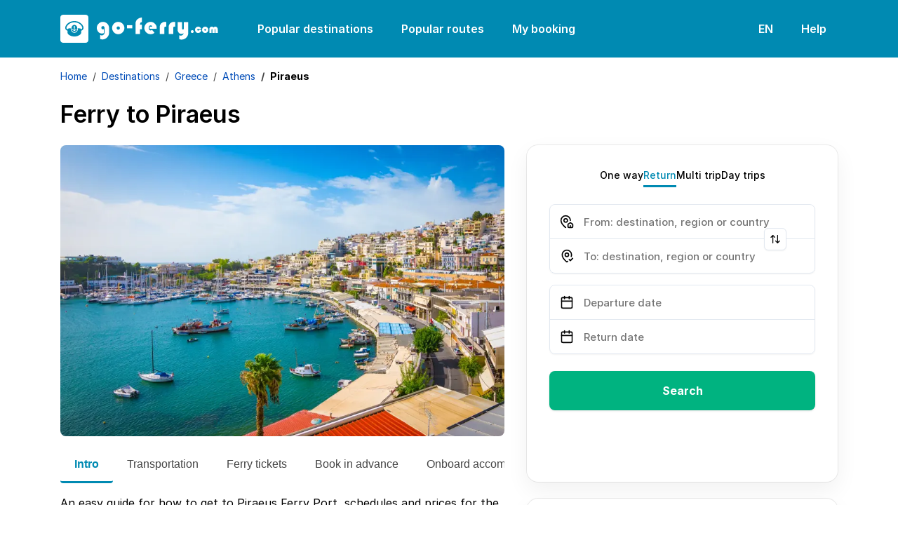

--- FILE ---
content_type: text/javascript
request_url: https://www.go-ferry.com/sb/js-site-app.js.v202601161200
body_size: 233251
content:
window.config={DEFAULT_LOCALE:"en",FALLBACK_LOCALE:"de",SUPPORTED_LOCALES:"en,gr,it,de,es,fr",APP:"goferry",API_URL:"https://www.go-ferry.com/beprodapi/",SIGNALR_URL:"https://www.go-ferry.com/beprodsignalr/",SHARED_IMAGES_OPERATOR_LOGOS_URL:"https://www.go-ferry.com/reservations/SharedImages/FerryOperators/",SHARED_IMAGES_OPERATOR_VESSELS_URL:"https://www.go-ferry.com/reservations/SharedImages/Vessels/",SHARED_IMAGES_ASSETS_URL:"https://www.go-ferry.com/reservations/SharedImages/Assets/",SHARED_FILES_DOCUMENTS_URL:"https://www.go-ferry.com/reservations/SharedFiles/",CMS_URL:"https://www.go-ferry.com",ENGINE_URL:"https://www.go-ferry.com/bookingengine/",DATE_FORMAT_CALENDAR_VALIDATION:"yyyy-MM-dd",DATE_FORMAT_CALENDAR:"dd/MM/yyyy",DATE_FORMAT_ITINERARIES:"MMM dd, yyyy",DATE_FORMAT_HISTORY:"dd/MM/yyyy - HH:mm:ss",DEBUG_FLOW:"false",DEBUG_LOG:"false",RESULTS_EXPIRATION_SECONDS:"1800",HEADER_CALENDAR_VIEW:"weekly",NO_RESULTS_CALENDAR_VIEW:"monthly",GTM_ID:"GTM-WF3VW86",GMAP_ID:"AIzaSyCz8eIK5Cw0B1ARUmTZ6jew6lWJqzt886M",ASSETS_URL:"/assets",BOOKING_MANAGEMENT_URL:"https://www.go-ferry.com/bookingengine/booking-management/",SEARCH_PROCESS_URL:"https://www.go-ferry.com/bookingengine/",SYSTEMS_DOWN_DATE_TIME_FROM:'2025-10-07 00:01',SYSTEMS_DOWN_DATE_TIME_TO:'2025-10-07 00:51',CMS_REFRESH_DATA_MINUTES:60,DAY_TRIP_ENABLED:"true",PRICING_EXPIRATION_MINUTES:15};;;
var __defProp=Object.defineProperty,__defNormalProp=(e,t,i)=>t in e?__defProp(e,t,{enumerable:!0,configurable:!0,writable:!0,value:i}):e[t]=i,__publicField=(e,t,i)=>__defNormalProp(e,"symbol"!=typeof t?t+"":t,i);!function(){"use strict";var e,t,i,n,o,r,s,a,l,c,u,d,p,h,f,_,m,v,g,y,b,S,E,w,T,D,P,A,O,N,C,I={};function R(e){const t=Object.create(null);for(const i of e.split(","))t[i]=1;return e=>e in t}const M="production"!==I.NODE_ENV?Object.freeze({}):{},F="production"!==I.NODE_ENV?Object.freeze([]):[],k=()=>{},L=()=>!1,x=e=>111===e.charCodeAt(0)&&110===e.charCodeAt(1)&&(e.charCodeAt(2)>122||e.charCodeAt(2)<97),V=e=>e.startsWith("onUpdate:"),Y=Object.assign,j=(e,t)=>{const i=e.indexOf(t);i>-1&&e.splice(i,1)},U=Object.prototype.hasOwnProperty,G=(e,t)=>U.call(e,t),$=Array.isArray,B=e=>"[object Map]"===Z(e),W=e=>"[object Set]"===Z(e),J=e=>"function"==typeof e,H=e=>"string"==typeof e,z=e=>"symbol"==typeof e,q=e=>null!==e&&"object"==typeof e,X=e=>(q(e)||J(e))&&J(e.then)&&J(e.catch),K=Object.prototype.toString,Z=e=>K.call(e),Q=e=>Z(e).slice(8,-1),ee=e=>"[object Object]"===Z(e),te=e=>H(e)&&"NaN"!==e&&"-"!==e[0]&&""+parseInt(e,10)===e,ie=R(",key,ref,ref_for,ref_key,onVnodeBeforeMount,onVnodeMounted,onVnodeBeforeUpdate,onVnodeUpdated,onVnodeBeforeUnmount,onVnodeUnmounted"),ne=R("bind,cloak,else-if,else,for,html,if,model,on,once,pre,show,slot,text,memo"),oe=e=>{const t=Object.create(null);return i=>t[i]||(t[i]=e(i))},re=/-\w/g,se=oe(e=>e.replace(re,e=>e.slice(1).toUpperCase())),ae=/\B([A-Z])/g,le=oe(e=>e.replace(ae,"-$1").toLowerCase()),ce=oe(e=>e.charAt(0).toUpperCase()+e.slice(1)),ue=oe(e=>e?`on${ce(e)}`:""),de=(e,t)=>!Object.is(e,t),pe=(e,...t)=>{for(let i=0;i<e.length;i++)e[i](...t)},he=(e,t,i,n=!1)=>{Object.defineProperty(e,t,{configurable:!0,enumerable:!1,writable:n,value:i})},fe=e=>{const t=parseFloat(e);return isNaN(t)?e:t};let _e;const me=()=>_e||(_e="undefined"!=typeof globalThis?globalThis:"undefined"!=typeof self?self:"undefined"!=typeof window?window:"undefined"!=typeof global?global:{});function ve(e){if($(e)){const t={};for(let i=0;i<e.length;i++){const n=e[i],o=H(n)?Se(n):ve(n);if(o)for(const e in o)t[e]=o[e]}return t}if(H(e)||q(e))return e}const ge=/;(?![^(]*\))/g,ye=/:([^]+)/,be=/\/\*[^]*?\*\//g;function Se(e){const t={};return e.replace(be,"").split(ge).forEach(e=>{if(e){const i=e.split(ye);i.length>1&&(t[i[0].trim()]=i[1].trim())}}),t}function Ee(e){let t="";if(H(e))t=e;else if($(e))for(let i=0;i<e.length;i++){const n=Ee(e[i]);n&&(t+=n+" ")}else if(q(e))for(const i in e)e[i]&&(t+=i+" ");return t.trim()}function we(e){if(!e)return null;let{class:t,style:i}=e;return t&&!H(t)&&(e.class=Ee(t)),i&&(e.style=ve(i)),e}const Te=R("html,body,base,head,link,meta,style,title,address,article,aside,footer,header,hgroup,h1,h2,h3,h4,h5,h6,nav,section,div,dd,dl,dt,figcaption,figure,picture,hr,img,li,main,ol,p,pre,ul,a,b,abbr,bdi,bdo,br,cite,code,data,dfn,em,i,kbd,mark,q,rp,rt,ruby,s,samp,small,span,strong,sub,sup,time,u,var,wbr,area,audio,map,track,video,embed,object,param,source,canvas,script,noscript,del,ins,caption,col,colgroup,table,thead,tbody,td,th,tr,button,datalist,fieldset,form,input,label,legend,meter,optgroup,option,output,progress,select,textarea,details,dialog,menu,summary,template,blockquote,iframe,tfoot"),De=R("svg,animate,animateMotion,animateTransform,circle,clipPath,color-profile,defs,desc,discard,ellipse,feBlend,feColorMatrix,feComponentTransfer,feComposite,feConvolveMatrix,feDiffuseLighting,feDisplacementMap,feDistantLight,feDropShadow,feFlood,feFuncA,feFuncB,feFuncG,feFuncR,feGaussianBlur,feImage,feMerge,feMergeNode,feMorphology,feOffset,fePointLight,feSpecularLighting,feSpotLight,feTile,feTurbulence,filter,foreignObject,g,hatch,hatchpath,image,line,linearGradient,marker,mask,mesh,meshgradient,meshpatch,meshrow,metadata,mpath,path,pattern,polygon,polyline,radialGradient,rect,set,solidcolor,stop,switch,symbol,text,textPath,title,tspan,unknown,use,view"),Pe=R("annotation,annotation-xml,maction,maligngroup,malignmark,math,menclose,merror,mfenced,mfrac,mfraction,mglyph,mi,mlabeledtr,mlongdiv,mmultiscripts,mn,mo,mover,mpadded,mphantom,mprescripts,mroot,mrow,ms,mscarries,mscarry,msgroup,msline,mspace,msqrt,msrow,mstack,mstyle,msub,msubsup,msup,mtable,mtd,mtext,mtr,munder,munderover,none,semantics"),Ae=R("itemscope,allowfullscreen,formnovalidate,ismap,nomodule,novalidate,readonly");function Oe(e){return!!e||""===e}const Ne=e=>!(!e||!0!==e.__v_isRef),Ce=e=>H(e)?e:null==e?"":$(e)||q(e)&&(e.toString===K||!J(e.toString))?Ne(e)?Ce(e.value):JSON.stringify(e,Ie,2):String(e),Ie=(e,t)=>Ne(t)?Ie(e,t.value):B(t)?{[`Map(${t.size})`]:[...t.entries()].reduce((e,[t,i],n)=>(e[Re(t,n)+" =>"]=i,e),{})}:W(t)?{[`Set(${t.size})`]:[...t.values()].map(e=>Re(e))}:z(t)?Re(t):!q(t)||$(t)||ee(t)?t:String(t),Re=(e,t="")=>{var i;return z(e)?`Symbol(${null!=(i=e.description)?i:t})`:e};var Me={VITE_BASE_URL:"/"};function Fe(e,...t){console.warn(`[Vue warn] ${e}`,...t)}let ke,Le;class xe{constructor(e=!1){this.detached=e,this._active=!0,this._on=0,this.effects=[],this.cleanups=[],this._isPaused=!1,this.parent=ke,!e&&ke&&(this.index=(ke.scopes||(ke.scopes=[])).push(this)-1)}get active(){return this._active}pause(){if(this._active){let e,t;if(this._isPaused=!0,this.scopes)for(e=0,t=this.scopes.length;e<t;e++)this.scopes[e].pause();for(e=0,t=this.effects.length;e<t;e++)this.effects[e].pause()}}resume(){if(this._active&&this._isPaused){let e,t;if(this._isPaused=!1,this.scopes)for(e=0,t=this.scopes.length;e<t;e++)this.scopes[e].resume();for(e=0,t=this.effects.length;e<t;e++)this.effects[e].resume()}}run(e){if(this._active){const t=ke;try{return ke=this,e()}finally{ke=t}}else"production"!==Me.NODE_ENV&&Fe("cannot run an inactive effect scope.")}on(){1===++this._on&&(this.prevScope=ke,ke=this)}off(){this._on>0&&0===--this._on&&(ke=this.prevScope,this.prevScope=void 0)}stop(e){if(this._active){let t,i;for(this._active=!1,t=0,i=this.effects.length;t<i;t++)this.effects[t].stop();for(this.effects.length=0,t=0,i=this.cleanups.length;t<i;t++)this.cleanups[t]();if(this.cleanups.length=0,this.scopes){for(t=0,i=this.scopes.length;t<i;t++)this.scopes[t].stop(!0);this.scopes.length=0}if(!this.detached&&this.parent&&!e){const e=this.parent.scopes.pop();e&&e!==this&&(this.parent.scopes[this.index]=e,e.index=this.index)}this.parent=void 0}}}function Ve(e){return new xe(e)}function Ye(){return ke}function je(e,t=!1){ke?ke.cleanups.push(e):"production"===Me.NODE_ENV||t||Fe("onScopeDispose() is called when there is no active effect scope to be associated with.")}const Ue=new WeakSet;class Ge{constructor(e){this.fn=e,this.deps=void 0,this.depsTail=void 0,this.flags=5,this.next=void 0,this.cleanup=void 0,this.scheduler=void 0,ke&&ke.active&&ke.effects.push(this)}pause(){this.flags|=64}resume(){64&this.flags&&(this.flags&=-65,Ue.has(this)&&(Ue.delete(this),this.trigger()))}notify(){2&this.flags&&!(32&this.flags)||8&this.flags||Je(this)}run(){if(!(1&this.flags))return this.fn();this.flags|=2,rt(this),qe(this);const e=Le,t=tt;Le=this,tt=!0;try{return this.fn()}finally{"production"!==Me.NODE_ENV&&Le!==this&&Fe("Active effect was not restored correctly - this is likely a Vue internal bug."),Xe(this),Le=e,tt=t,this.flags&=-3}}stop(){if(1&this.flags){for(let e=this.deps;e;e=e.nextDep)Qe(e);this.deps=this.depsTail=void 0,rt(this),this.onStop&&this.onStop(),this.flags&=-2}}trigger(){64&this.flags?Ue.add(this):this.scheduler?this.scheduler():this.runIfDirty()}runIfDirty(){Ke(this)&&this.run()}get dirty(){return Ke(this)}}let $e,Be,We=0;function Je(e,t=!1){if(e.flags|=8,t)return e.next=Be,void(Be=e);e.next=$e,$e=e}function He(){We++}function ze(){if(--We>0)return;if(Be){let e=Be;for(Be=void 0;e;){const t=e.next;e.next=void 0,e.flags&=-9,e=t}}let e;for(;$e;){let i=$e;for($e=void 0;i;){const n=i.next;if(i.next=void 0,i.flags&=-9,1&i.flags)try{i.trigger()}catch(t){e||(e=t)}i=n}}if(e)throw e}function qe(e){for(let t=e.deps;t;t=t.nextDep)t.version=-1,t.prevActiveLink=t.dep.activeLink,t.dep.activeLink=t}function Xe(e){let t,i=e.depsTail,n=i;for(;n;){const e=n.prevDep;-1===n.version?(n===i&&(i=e),Qe(n),et(n)):t=n,n.dep.activeLink=n.prevActiveLink,n.prevActiveLink=void 0,n=e}e.deps=t,e.depsTail=i}function Ke(e){for(let t=e.deps;t;t=t.nextDep)if(t.dep.version!==t.version||t.dep.computed&&(Ze(t.dep.computed)||t.dep.version!==t.version))return!0;return!!e._dirty}function Ze(e){if(4&e.flags&&!(16&e.flags))return;if(e.flags&=-17,e.globalVersion===st)return;if(e.globalVersion=st,!e.isSSR&&128&e.flags&&(!e.deps&&!e._dirty||!Ke(e)))return;e.flags|=2;const t=e.dep,i=Le,n=tt;Le=e,tt=!0;try{qe(e);const i=e.fn(e._value);(0===t.version||de(i,e._value))&&(e.flags|=128,e._value=i,t.version++)}catch(o){throw t.version++,o}finally{Le=i,tt=n,Xe(e),e.flags&=-3}}function Qe(e,t=!1){const{dep:i,prevSub:n,nextSub:o}=e;if(n&&(n.nextSub=o,e.prevSub=void 0),o&&(o.prevSub=n,e.nextSub=void 0),"production"!==Me.NODE_ENV&&i.subsHead===e&&(i.subsHead=o),i.subs===e&&(i.subs=n,!n&&i.computed)){i.computed.flags&=-5;for(let e=i.computed.deps;e;e=e.nextDep)Qe(e,!0)}t||--i.sc||!i.map||i.map.delete(i.key)}function et(e){const{prevDep:t,nextDep:i}=e;t&&(t.nextDep=i,e.prevDep=void 0),i&&(i.prevDep=t,e.nextDep=void 0)}let tt=!0;const it=[];function nt(){it.push(tt),tt=!1}function ot(){const e=it.pop();tt=void 0===e||e}function rt(e){const{cleanup:t}=e;if(e.cleanup=void 0,t){const e=Le;Le=void 0;try{t()}finally{Le=e}}}let st=0;class at{constructor(e,t){this.sub=e,this.dep=t,this.version=t.version,this.nextDep=this.prevDep=this.nextSub=this.prevSub=this.prevActiveLink=void 0}}class lt{constructor(e){this.computed=e,this.version=0,this.activeLink=void 0,this.subs=void 0,this.map=void 0,this.key=void 0,this.sc=0,this.__v_skip=!0,"production"!==Me.NODE_ENV&&(this.subsHead=void 0)}track(e){if(!Le||!tt||Le===this.computed)return;let t=this.activeLink;if(void 0===t||t.sub!==Le)t=this.activeLink=new at(Le,this),Le.deps?(t.prevDep=Le.depsTail,Le.depsTail.nextDep=t,Le.depsTail=t):Le.deps=Le.depsTail=t,ct(t);else if(-1===t.version&&(t.version=this.version,t.nextDep)){const e=t.nextDep;e.prevDep=t.prevDep,t.prevDep&&(t.prevDep.nextDep=e),t.prevDep=Le.depsTail,t.nextDep=void 0,Le.depsTail.nextDep=t,Le.depsTail=t,Le.deps===t&&(Le.deps=e)}return"production"!==Me.NODE_ENV&&Le.onTrack&&Le.onTrack(Y({effect:Le},e)),t}trigger(e){this.version++,st++,this.notify(e)}notify(e){He();try{if("production"!==Me.NODE_ENV)for(let t=this.subsHead;t;t=t.nextSub)!t.sub.onTrigger||8&t.sub.flags||t.sub.onTrigger(Y({effect:t.sub},e));for(let e=this.subs;e;e=e.prevSub)e.sub.notify()&&e.sub.dep.notify()}finally{ze()}}}function ct(e){if(e.dep.sc++,4&e.sub.flags){const t=e.dep.computed;if(t&&!e.dep.subs){t.flags|=20;for(let e=t.deps;e;e=e.nextDep)ct(e)}const i=e.dep.subs;i!==e&&(e.prevSub=i,i&&(i.nextSub=e)),"production"!==Me.NODE_ENV&&void 0===e.dep.subsHead&&(e.dep.subsHead=e),e.dep.subs=e}}const ut=new WeakMap,dt=Symbol("production"!==Me.NODE_ENV?"Object iterate":""),pt=Symbol("production"!==Me.NODE_ENV?"Map keys iterate":""),ht=Symbol("production"!==Me.NODE_ENV?"Array iterate":"");function ft(e,t,i){if(tt&&Le){let n=ut.get(e);n||ut.set(e,n=new Map);let o=n.get(i);o||(n.set(i,o=new lt),o.map=n,o.key=i),"production"!==Me.NODE_ENV?o.track({target:e,type:t,key:i}):o.track()}}function _t(e,t,i,n,o,r){const s=ut.get(e);if(!s)return void st++;const a=s=>{s&&("production"!==Me.NODE_ENV?s.trigger({target:e,type:t,key:i,newValue:n,oldValue:o,oldTarget:r}):s.trigger())};if(He(),"clear"===t)s.forEach(a);else{const o=$(e),r=o&&te(i);if(o&&"length"===i){const e=Number(n);s.forEach((t,i)=>{("length"===i||i===ht||!z(i)&&i>=e)&&a(t)})}else switch((void 0!==i||s.has(void 0))&&a(s.get(i)),r&&a(s.get(ht)),t){case"add":o?r&&a(s.get("length")):(a(s.get(dt)),B(e)&&a(s.get(pt)));break;case"delete":o||(a(s.get(dt)),B(e)&&a(s.get(pt)));break;case"set":B(e)&&a(s.get(dt))}}ze()}function mt(e){const t=oi(e);return t===e?t:(ft(t,"iterate",ht),ii(e)?t:t.map(si))}function vt(e){return ft(e=oi(e),"iterate",ht),e}const gt={__proto__:null,[Symbol.iterator](){return yt(this,Symbol.iterator,si)},concat(...e){return mt(this).concat(...e.map(e=>$(e)?mt(e):e))},entries(){return yt(this,"entries",e=>(e[1]=si(e[1]),e))},every(e,t){return St(this,"every",e,t,void 0,arguments)},filter(e,t){return St(this,"filter",e,t,e=>e.map(si),arguments)},find(e,t){return St(this,"find",e,t,si,arguments)},findIndex(e,t){return St(this,"findIndex",e,t,void 0,arguments)},findLast(e,t){return St(this,"findLast",e,t,si,arguments)},findLastIndex(e,t){return St(this,"findLastIndex",e,t,void 0,arguments)},forEach(e,t){return St(this,"forEach",e,t,void 0,arguments)},includes(...e){return wt(this,"includes",e)},indexOf(...e){return wt(this,"indexOf",e)},join(e){return mt(this).join(e)},lastIndexOf(...e){return wt(this,"lastIndexOf",e)},map(e,t){return St(this,"map",e,t,void 0,arguments)},pop(){return Tt(this,"pop")},push(...e){return Tt(this,"push",e)},reduce(e,...t){return Et(this,"reduce",e,t)},reduceRight(e,...t){return Et(this,"reduceRight",e,t)},shift(){return Tt(this,"shift")},some(e,t){return St(this,"some",e,t,void 0,arguments)},splice(...e){return Tt(this,"splice",e)},toReversed(){return mt(this).toReversed()},toSorted(e){return mt(this).toSorted(e)},toSpliced(...e){return mt(this).toSpliced(...e)},unshift(...e){return Tt(this,"unshift",e)},values(){return yt(this,"values",si)}};function yt(e,t,i){const n=vt(e),o=n[t]();return n===e||ii(e)||(o._next=o.next,o.next=()=>{const e=o._next();return e.value&&(e.value=i(e.value)),e}),o}const bt=Array.prototype;function St(e,t,i,n,o,r){const s=vt(e),a=s!==e&&!ii(e),l=s[t];if(l!==bt[t]){const t=l.apply(e,r);return a?si(t):t}let c=i;s!==e&&(a?c=function(t,n){return i.call(this,si(t),n,e)}:i.length>2&&(c=function(t,n){return i.call(this,t,n,e)}));const u=l.call(s,c,n);return a&&o?o(u):u}function Et(e,t,i,n){const o=vt(e);let r=i;return o!==e&&(ii(e)?i.length>3&&(r=function(t,n,o){return i.call(this,t,n,o,e)}):r=function(t,n,o){return i.call(this,t,si(n),o,e)}),o[t](r,...n)}function wt(e,t,i){const n=oi(e);ft(n,"iterate",ht);const o=n[t](...i);return-1!==o&&!1!==o||!ni(i[0])?o:(i[0]=oi(i[0]),n[t](...i))}function Tt(e,t,i=[]){nt(),He();const n=oi(e)[t].apply(e,i);return ze(),ot(),n}const Dt=R("__proto__,__v_isRef,__isVue"),Pt=new Set(Object.getOwnPropertyNames(Symbol).filter(e=>"arguments"!==e&&"caller"!==e).map(e=>Symbol[e]).filter(z));function At(e){z(e)||(e=String(e));const t=oi(this);return ft(t,"has",e),t.hasOwnProperty(e)}class Ot{constructor(e=!1,t=!1){this._isReadonly=e,this._isShallow=t}get(e,t,i){if("__v_skip"===t)return e.__v_skip;const n=this._isReadonly,o=this._isShallow;if("__v_isReactive"===t)return!n;if("__v_isReadonly"===t)return n;if("__v_isShallow"===t)return o;if("__v_raw"===t)return i===(n?o?zt:Ht:o?Jt:Wt).get(e)||Object.getPrototypeOf(e)===Object.getPrototypeOf(i)?e:void 0;const r=$(e);if(!n){let e;if(r&&(e=gt[t]))return e;if("hasOwnProperty"===t)return At}const s=Reflect.get(e,t,li(e)?e:i);return(z(t)?Pt.has(t):Dt(t))?s:(n||ft(e,"get",t),o?s:li(s)?r&&te(t)?s:s.value:q(s)?n?Kt(s):qt(s):s)}}class Nt extends Ot{constructor(e=!1){super(!1,e)}set(e,t,i,n){let o=e[t];if(!this._isShallow){const n=ti(o);if(ii(i)||ti(i)||(o=oi(o),i=oi(i)),!$(e)&&li(o)&&!li(i))return n?("production"!==Me.NODE_ENV&&Fe(`Set operation on key "${String(t)}" failed: target is readonly.`,e[t]),!0):(o.value=i,!0)}const r=$(e)&&te(t)?Number(t)<e.length:G(e,t),s=Reflect.set(e,t,i,li(e)?e:n);return e===oi(n)&&(r?de(i,o)&&_t(e,"set",t,i,o):_t(e,"add",t,i)),s}deleteProperty(e,t){const i=G(e,t),n=e[t],o=Reflect.deleteProperty(e,t);return o&&i&&_t(e,"delete",t,void 0,n),o}has(e,t){const i=Reflect.has(e,t);return z(t)&&Pt.has(t)||ft(e,"has",t),i}ownKeys(e){return ft(e,"iterate",$(e)?"length":dt),Reflect.ownKeys(e)}}class Ct extends Ot{constructor(e=!1){super(!0,e)}set(e,t){return"production"!==Me.NODE_ENV&&Fe(`Set operation on key "${String(t)}" failed: target is readonly.`,e),!0}deleteProperty(e,t){return"production"!==Me.NODE_ENV&&Fe(`Delete operation on key "${String(t)}" failed: target is readonly.`,e),!0}}const It=new Nt,Rt=new Ct,Mt=new Nt(!0),Ft=new Ct(!0),kt=e=>e,Lt=e=>Reflect.getPrototypeOf(e);function xt(e){return function(...t){if("production"!==Me.NODE_ENV){const i=t[0]?`on key "${t[0]}" `:"";Fe(`${ce(e)} operation ${i}failed: target is readonly.`,oi(this))}return"delete"!==e&&("clear"===e?void 0:this)}}function Vt(e,t){const i={get(i){const n=this.__v_raw,o=oi(n),r=oi(i);e||(de(i,r)&&ft(o,"get",i),ft(o,"get",r));const{has:s}=Lt(o),a=t?kt:e?ai:si;return s.call(o,i)?a(n.get(i)):s.call(o,r)?a(n.get(r)):void(n!==o&&n.get(i))},get size(){const t=this.__v_raw;return!e&&ft(oi(t),"iterate",dt),t.size},has(t){const i=this.__v_raw,n=oi(i),o=oi(t);return e||(de(t,o)&&ft(n,"has",t),ft(n,"has",o)),t===o?i.has(t):i.has(t)||i.has(o)},forEach(i,n){const o=this,r=o.__v_raw,s=oi(r),a=t?kt:e?ai:si;return!e&&ft(s,"iterate",dt),r.forEach((e,t)=>i.call(n,a(e),a(t),o))}};Y(i,e?{add:xt("add"),set:xt("set"),delete:xt("delete"),clear:xt("clear")}:{add(e){t||ii(e)||ti(e)||(e=oi(e));const i=oi(this);return Lt(i).has.call(i,e)||(i.add(e),_t(i,"add",e,e)),this},set(e,i){t||ii(i)||ti(i)||(i=oi(i));const n=oi(this),{has:o,get:r}=Lt(n);let s=o.call(n,e);s?"production"!==Me.NODE_ENV&&Bt(n,o,e):(e=oi(e),s=o.call(n,e));const a=r.call(n,e);return n.set(e,i),s?de(i,a)&&_t(n,"set",e,i,a):_t(n,"add",e,i),this},delete(e){const t=oi(this),{has:i,get:n}=Lt(t);let o=i.call(t,e);o?"production"!==Me.NODE_ENV&&Bt(t,i,e):(e=oi(e),o=i.call(t,e));const r=n?n.call(t,e):void 0,s=t.delete(e);return o&&_t(t,"delete",e,void 0,r),s},clear(){const e=oi(this),t=0!==e.size,i="production"!==Me.NODE_ENV?B(e)?new Map(e):new Set(e):void 0,n=e.clear();return t&&_t(e,"clear",void 0,void 0,i),n}});return["keys","values","entries",Symbol.iterator].forEach(n=>{i[n]=function(e,t,i){return function(...n){const o=this.__v_raw,r=oi(o),s=B(r),a="entries"===e||e===Symbol.iterator&&s,l="keys"===e&&s,c=o[e](...n),u=i?kt:t?ai:si;return!t&&ft(r,"iterate",l?pt:dt),{next(){const{value:e,done:t}=c.next();return t?{value:e,done:t}:{value:a?[u(e[0]),u(e[1])]:u(e),done:t}},[Symbol.iterator](){return this}}}}(n,e,t)}),i}function Yt(e,t){const i=Vt(e,t);return(t,n,o)=>"__v_isReactive"===n?!e:"__v_isReadonly"===n?e:"__v_raw"===n?t:Reflect.get(G(i,n)&&n in t?i:t,n,o)}const jt={get:Yt(!1,!1)},Ut={get:Yt(!1,!0)},Gt={get:Yt(!0,!1)},$t={get:Yt(!0,!0)};function Bt(e,t,i){const n=oi(i);if(n!==i&&t.call(e,n)){const t=Q(e);Fe(`Reactive ${t} contains both the raw and reactive versions of the same object${"Map"===t?" as keys":""}, which can lead to inconsistencies. Avoid differentiating between the raw and reactive versions of an object and only use the reactive version if possible.`)}}const Wt=new WeakMap,Jt=new WeakMap,Ht=new WeakMap,zt=new WeakMap;function qt(e){return ti(e)?e:Qt(e,!1,It,jt,Wt)}function Xt(e){return Qt(e,!1,Mt,Ut,Jt)}function Kt(e){return Qt(e,!0,Rt,Gt,Ht)}function Zt(e){return Qt(e,!0,Ft,$t,zt)}function Qt(e,t,i,n,o){if(!q(e))return"production"!==Me.NODE_ENV&&Fe(`value cannot be made ${t?"readonly":"reactive"}: ${String(e)}`),e;if(e.__v_raw&&(!t||!e.__v_isReactive))return e;const r=(s=e).__v_skip||!Object.isExtensible(s)?0:function(e){switch(e){case"Object":case"Array":return 1;case"Map":case"Set":case"WeakMap":case"WeakSet":return 2;default:return 0}}(Q(s));var s;if(0===r)return e;const a=o.get(e);if(a)return a;const l=new Proxy(e,2===r?n:i);return o.set(e,l),l}function ei(e){return ti(e)?ei(e.__v_raw):!(!e||!e.__v_isReactive)}function ti(e){return!(!e||!e.__v_isReadonly)}function ii(e){return!(!e||!e.__v_isShallow)}function ni(e){return!!e&&!!e.__v_raw}function oi(e){const t=e&&e.__v_raw;return t?oi(t):e}function ri(e){return!G(e,"__v_skip")&&Object.isExtensible(e)&&he(e,"__v_skip",!0),e}const si=e=>q(e)?qt(e):e,ai=e=>q(e)?Kt(e):e;function li(e){return!!e&&!0===e.__v_isRef}function ci(e){return di(e,!1)}function ui(e){return di(e,!0)}function di(e,t){return li(e)?e:new pi(e,t)}class pi{constructor(e,t){this.dep=new lt,this.__v_isRef=!0,this.__v_isShallow=!1,this._rawValue=t?e:oi(e),this._value=t?e:si(e),this.__v_isShallow=t}get value(){return"production"!==Me.NODE_ENV?this.dep.track({target:this,type:"get",key:"value"}):this.dep.track(),this._value}set value(e){const t=this._rawValue,i=this.__v_isShallow||ii(e)||ti(e);e=i?e:oi(e),de(e,t)&&(this._rawValue=e,this._value=i?e:si(e),"production"!==Me.NODE_ENV?this.dep.trigger({target:this,type:"set",key:"value",newValue:e,oldValue:t}):this.dep.trigger())}}function hi(e){return li(e)?e.value:e}function fi(e){return J(e)?e():hi(e)}const _i={get:(e,t,i)=>"__v_raw"===t?e:hi(Reflect.get(e,t,i)),set:(e,t,i,n)=>{const o=e[t];return li(o)&&!li(i)?(o.value=i,!0):Reflect.set(e,t,i,n)}};function mi(e){return ei(e)?e:new Proxy(e,_i)}class vi{constructor(e){this.__v_isRef=!0,this._value=void 0;const t=this.dep=new lt,{get:i,set:n}=e(t.track.bind(t),t.trigger.bind(t));this._get=i,this._set=n}get value(){return this._value=this._get()}set value(e){this._set(e)}}function gi(e){return new vi(e)}function yi(e){"production"===Me.NODE_ENV||ni(e)||Fe("toRefs() expects a reactive object but received a plain one.");const t=$(e)?new Array(e.length):{};for(const i in e)t[i]=wi(e,i);return t}class bi{constructor(e,t,i){this._object=e,this._key=t,this._defaultValue=i,this.__v_isRef=!0,this._value=void 0}get value(){const e=this._object[this._key];return this._value=void 0===e?this._defaultValue:e}set value(e){this._object[this._key]=e}get dep(){return function(e,t){const i=ut.get(e);return i&&i.get(t)}(oi(this._object),this._key)}}class Si{constructor(e){this._getter=e,this.__v_isRef=!0,this.__v_isReadonly=!0,this._value=void 0}get value(){return this._value=this._getter()}}function Ei(e,t,i){return li(e)?e:J(e)?new Si(e):q(e)&&arguments.length>1?wi(e,t,i):ci(e)}function wi(e,t,i){const n=e[t];return li(n)?n:new bi(e,t,i)}class Ti{constructor(e,t,i){this.fn=e,this.setter=t,this._value=void 0,this.dep=new lt(this),this.__v_isRef=!0,this.deps=void 0,this.depsTail=void 0,this.flags=16,this.globalVersion=st-1,this.next=void 0,this.effect=this,this.__v_isReadonly=!t,this.isSSR=i}notify(){if(this.flags|=16,!(8&this.flags)&&Le!==this)return Je(this,!0),!0}get value(){const e="production"!==Me.NODE_ENV?this.dep.track({target:this,type:"get",key:"value"}):this.dep.track();return Ze(this),e&&(e.version=this.dep.version),this._value}set value(e){this.setter?this.setter(e):"production"!==Me.NODE_ENV&&Fe("Write operation failed: computed value is readonly")}}const Di={},Pi=new WeakMap;let Ai;function Oi(e,t,i=M){const{immediate:n,deep:o,once:r,scheduler:s,augmentJob:a,call:l}=i,c=e=>{(i.onWarn||Fe)("Invalid watch source: ",e,"A watch source can only be a getter/effect function, a ref, a reactive object, or an array of these types.")},u=e=>o?e:ii(e)||!1===o||0===o?Ni(e,1):Ni(e);let d,p,h,f,_=!1,m=!1;if(li(e)?(p=()=>e.value,_=ii(e)):ei(e)?(p=()=>u(e),_=!0):$(e)?(m=!0,_=e.some(e=>ei(e)||ii(e)),p=()=>e.map(e=>li(e)?e.value:ei(e)?u(e):J(e)?l?l(e,2):e():void("production"!==Me.NODE_ENV&&c(e)))):J(e)?p=t?l?()=>l(e,2):e:()=>{if(h){nt();try{h()}finally{ot()}}const t=Ai;Ai=d;try{return l?l(e,3,[f]):e(f)}finally{Ai=t}}:(p=k,"production"!==Me.NODE_ENV&&c(e)),t&&o){const e=p,t=!0===o?1/0:o;p=()=>Ni(e(),t)}const v=Ye(),g=()=>{d.stop(),v&&v.active&&j(v.effects,d)};if(r&&t){const e=t;t=(...t)=>{e(...t),g()}}let y=m?new Array(e.length).fill(Di):Di;const b=e=>{if(1&d.flags&&(d.dirty||e))if(t){const e=d.run();if(o||_||(m?e.some((e,t)=>de(e,y[t])):de(e,y))){h&&h();const i=Ai;Ai=d;try{const i=[e,y===Di?void 0:m&&y[0]===Di?[]:y,f];y=e,l?l(t,3,i):t(...i)}finally{Ai=i}}}else d.run()};return a&&a(b),d=new Ge(p),d.scheduler=s?()=>s(b,!1):b,f=e=>function(e,t=!1,i=Ai){if(i){let t=Pi.get(i);t||Pi.set(i,t=[]),t.push(e)}else"production"===Me.NODE_ENV||t||Fe("onWatcherCleanup() was called when there was no active watcher to associate with.")}(e,!1,d),h=d.onStop=()=>{const e=Pi.get(d);if(e){if(l)l(e,4);else for(const t of e)t();Pi.delete(d)}},"production"!==Me.NODE_ENV&&(d.onTrack=i.onTrack,d.onTrigger=i.onTrigger),t?n?b(!0):y=d.run():s?s(b.bind(null,!0),!0):d.run(),g.pause=d.pause.bind(d),g.resume=d.resume.bind(d),g.stop=g,g}function Ni(e,t=1/0,i){if(t<=0||!q(e)||e.__v_skip)return e;if(((i=i||new Map).get(e)||0)>=t)return e;if(i.set(e,t),t--,li(e))Ni(e.value,t,i);else if($(e))for(let n=0;n<e.length;n++)Ni(e[n],t,i);else if(W(e)||B(e))e.forEach(e=>{Ni(e,t,i)});else if(ee(e)){for(const n in e)Ni(e[n],t,i);for(const n of Object.getOwnPropertySymbols(e))Object.prototype.propertyIsEnumerable.call(e,n)&&Ni(e[n],t,i)}return e}var Ci={VITE_BASE_URL:"/"};const Ii=[];function Ri(e){Ii.push(e)}function Mi(){Ii.pop()}let Fi=!1;function ki(e,...t){if(Fi)return;Fi=!0,nt();const i=Ii.length?Ii[Ii.length-1].component:null,n=i&&i.appContext.config.warnHandler,o=function(){let e=Ii[Ii.length-1];if(!e)return[];const t=[];for(;e;){const i=t[0];i&&i.vnode===e?i.recurseCount++:t.push({vnode:e,recurseCount:0});const n=e.component&&e.component.parent;e=n&&n.vnode}return t}();if(n)Yi(n,i,11,[e+t.map(e=>{var t,i;return null!=(i=null==(t=e.toString)?void 0:t.call(e))?i:JSON.stringify(e)}).join(""),i&&i.proxy,o.map(({vnode:e})=>`at <${oa(i,e.type)}>`).join("\n"),o]);else{const i=[`[Vue warn]: ${e}`,...t];o.length&&i.push("\n",...function(e){const t=[];return e.forEach((e,i)=>{t.push(...0===i?[]:["\n"],...function({vnode:e,recurseCount:t}){const i=t>0?`... (${t} recursive calls)`:"",n=!!e.component&&null==e.component.parent,o=` at <${oa(e.component,e.type,n)}`,r=">"+i;return e.props?[o,...Li(e.props),r]:[o+r]}(e))}),t}(o)),console.warn(...i)}ot(),Fi=!1}function Li(e){const t=[],i=Object.keys(e);return i.slice(0,3).forEach(i=>{t.push(...xi(i,e[i]))}),i.length>3&&t.push(" ..."),t}function xi(e,t,i){return H(t)?(t=JSON.stringify(t),i?t:[`${e}=${t}`]):"number"==typeof t||"boolean"==typeof t||null==t?i?t:[`${e}=${t}`]:li(t)?(t=xi(e,oi(t.value),!0),i?t:[`${e}=Ref<`,t,">"]):J(t)?[`${e}=fn${t.name?`<${t.name}>`:""}`]:(t=oi(t),i?t:[`${e}=`,t])}const Vi={sp:"serverPrefetch hook",bc:"beforeCreate hook",c:"created hook",bm:"beforeMount hook",m:"mounted hook",bu:"beforeUpdate hook",u:"updated",bum:"beforeUnmount hook",um:"unmounted hook",a:"activated hook",da:"deactivated hook",ec:"errorCaptured hook",rtc:"renderTracked hook",rtg:"renderTriggered hook",0:"setup function",1:"render function",2:"watcher getter",3:"watcher callback",4:"watcher cleanup function",5:"native event handler",6:"component event handler",7:"vnode hook",8:"directive hook",9:"transition hook",10:"app errorHandler",11:"app warnHandler",12:"ref function",13:"async component loader",14:"scheduler flush",15:"component update",16:"app unmount cleanup function"};function Yi(e,t,i,n){try{return n?e(...n):e()}catch(o){Ui(o,t,i)}}function ji(e,t,i,n){if(J(e)){const o=Yi(e,t,i,n);return o&&X(o)&&o.catch(e=>{Ui(e,t,i)}),o}if($(e)){const o=[];for(let r=0;r<e.length;r++)o.push(ji(e[r],t,i,n));return o}"production"!==Ci.NODE_ENV&&ki("Invalid value type passed to callWithAsyncErrorHandling(): "+typeof e)}function Ui(e,t,i,n=!0){const o=t?t.vnode:null,{errorHandler:r,throwUnhandledErrorInProduction:s}=t&&t.appContext.config||M;if(t){let n=t.parent;const o=t.proxy,s="production"!==Ci.NODE_ENV?Vi[i]:`https://vuejs.org/error-reference/#runtime-${i}`;for(;n;){const t=n.ec;if(t)for(let i=0;i<t.length;i++)if(!1===t[i](e,o,s))return;n=n.parent}if(r)return nt(),Yi(r,null,10,[e,o,s]),void ot()}!function(e,t,i,n=!0,o=!1){if("production"!==Ci.NODE_ENV){const o=Vi[t];if(i&&Ri(i),ki("Unhandled error"+(o?` during execution of ${o}`:"")),i&&Mi(),n)throw e;console.error(e)}else{if(o)throw e;console.error(e)}}(e,i,o,n,s)}const Gi=[];let $i=-1;const Bi=[];let Wi=null,Ji=0;const Hi=Promise.resolve();let zi=null;function qi(e){const t=zi||Hi;return e?t.then(this?e.bind(this):e):t}function Xi(e){if(!(1&e.flags)){const t=tn(e),i=Gi[Gi.length-1];!i||!(2&e.flags)&&t>=tn(i)?Gi.push(e):Gi.splice(function(e){let t=$i+1,i=Gi.length;for(;t<i;){const n=t+i>>>1,o=Gi[n],r=tn(o);r<e||r===e&&2&o.flags?t=n+1:i=n}return t}(t),0,e),e.flags|=1,Ki()}}function Ki(){zi||(zi=Hi.then(nn))}function Zi(e){$(e)?Bi.push(...e):Wi&&-1===e.id?Wi.splice(Ji+1,0,e):1&e.flags||(Bi.push(e),e.flags|=1),Ki()}function Qi(e,t,i=$i+1){for("production"!==Ci.NODE_ENV&&(t=t||new Map);i<Gi.length;i++){const n=Gi[i];if(n&&2&n.flags){if(e&&n.id!==e.uid)continue;if("production"!==Ci.NODE_ENV&&on(t,n))continue;Gi.splice(i,1),i--,4&n.flags&&(n.flags&=-2),n(),4&n.flags||(n.flags&=-2)}}}function en(e){if(Bi.length){const t=[...new Set(Bi)].sort((e,t)=>tn(e)-tn(t));if(Bi.length=0,Wi)return void Wi.push(...t);for(Wi=t,"production"!==Ci.NODE_ENV&&(e=e||new Map),Ji=0;Ji<Wi.length;Ji++){const t=Wi[Ji];"production"!==Ci.NODE_ENV&&on(e,t)||(4&t.flags&&(t.flags&=-2),8&t.flags||t(),t.flags&=-2)}Wi=null,Ji=0}}const tn=e=>null==e.id?2&e.flags?-1:1/0:e.id;function nn(e){"production"!==Ci.NODE_ENV&&(e=e||new Map);const t="production"!==Ci.NODE_ENV?t=>on(e,t):k;try{for($i=0;$i<Gi.length;$i++){const e=Gi[$i];if(e&&!(8&e.flags)){if("production"!==Ci.NODE_ENV&&t(e))continue;4&e.flags&&(e.flags&=-2),Yi(e,e.i,e.i?15:14),4&e.flags||(e.flags&=-2)}}}finally{for(;$i<Gi.length;$i++){const e=Gi[$i];e&&(e.flags&=-2)}$i=-1,Gi.length=0,en(e),zi=null,(Gi.length||Bi.length)&&nn(e)}}function on(e,t){const i=e.get(t)||0;if(i>100){const e=t.i,i=e&&na(e.type);return Ui(`Maximum recursive updates exceeded${i?` in component <${i}>`:""}. This means you have a reactive effect that is mutating its own dependencies and thus recursively triggering itself. Possible sources include component template, render function, updated hook or watcher source function.`,null,10),!0}return e.set(t,i+1),!1}let rn=!1;const sn=new Map;if("production"!==Ci.NODE_ENV){const e=me();e.__VUE_HMR_RUNTIME__||(e.__VUE_HMR_RUNTIME__={createRecord:dn(ln),rerender:dn(function(e,t){const i=an.get(e);if(!i)return;i.initialDef.render=t,[...i.instances].forEach(e=>{t&&(e.render=t,cn(e.type).render=t),e.renderCache=[],rn=!0,8&e.job.flags||e.update(),rn=!1})}),reload:dn(function(e,t){const i=an.get(e);if(!i)return;t=cn(t),un(i.initialDef,t);const n=[...i.instances];for(let o=0;o<n.length;o++){const e=n[o],r=cn(e.type);let s=sn.get(r);s||(r!==i.initialDef&&un(r,t),sn.set(r,s=new Set)),s.add(e),e.appContext.propsCache.delete(e.type),e.appContext.emitsCache.delete(e.type),e.appContext.optionsCache.delete(e.type),e.ceReload?(s.add(e),e.ceReload(t.styles),s.delete(e)):e.parent?Xi(()=>{8&e.job.flags||(rn=!0,e.parent.update(),rn=!1,s.delete(e))}):e.appContext.reload?e.appContext.reload():"undefined"!=typeof window?window.location.reload():console.warn("[HMR] Root or manually mounted instance modified. Full reload required."),e.root.ce&&e!==e.root&&e.root.ce._removeChildStyle(r)}Zi(()=>{sn.clear()})})})}const an=new Map;function ln(e,t){return!an.has(e)&&(an.set(e,{initialDef:cn(t),instances:new Set}),!0)}function cn(e){return ra(e)?e.__vccOpts:e}function un(e,t){Y(e,t);for(const i in e)"__file"===i||i in t||delete e[i]}function dn(e){return(t,i)=>{try{return e(t,i)}catch(n){console.error(n),console.warn("[HMR] Something went wrong during Vue component hot-reload. Full reload required.")}}}let pn,hn=[],fn=!1;function _n(e,...t){pn?pn.emit(e,...t):fn||hn.push({event:e,args:t})}function mn(e,t){var i,n;if(pn=e,pn)pn.enabled=!0,hn.forEach(({event:e,args:t})=>pn.emit(e,...t)),hn=[];else if("undefined"!=typeof window&&window.HTMLElement&&!(null==(n=null==(i=window.navigator)?void 0:i.userAgent)?void 0:n.includes("jsdom"))){(t.__VUE_DEVTOOLS_HOOK_REPLAY__=t.__VUE_DEVTOOLS_HOOK_REPLAY__||[]).push(e=>{mn(e,t)}),setTimeout(()=>{pn||(t.__VUE_DEVTOOLS_HOOK_REPLAY__=null,fn=!0,hn=[])},3e3)}else fn=!0,hn=[]}const vn=bn("component:added"),gn=bn("component:updated"),yn=bn("component:removed");function bn(e){return t=>{_n(e,t.appContext.app,t.uid,t.parent?t.parent.uid:void 0,t)}}const Sn=wn("perf:start"),En=wn("perf:end");function wn(e){return(t,i,n)=>{_n(e,t.appContext.app,t.uid,t,i,n)}}let Tn=null,Dn=null;function Pn(e){const t=Tn;return Tn=e,Dn=e&&e.type.__scopeId||null,t}function An(e,t=Tn,i){if(!t)return e;if(e._n)return e;const n=(...i)=>{n._d&&vs(-1);const o=Pn(t);let r;try{r=e(...i)}finally{Pn(o),n._d&&vs(1)}return"production"!==Ci.NODE_ENV&&gn(t),r};return n._n=!0,n._c=!0,n._d=!0,n}function On(e){ne(e)&&ki("Do not use built-in directive ids as custom directive id: "+e)}function Nn(e,t){if(null===Tn)return"production"!==Ci.NODE_ENV&&ki("withDirectives can only be used inside render functions."),e;const i=ea(Tn),n=e.dirs||(e.dirs=[]);for(let o=0;o<t.length;o++){let[e,r,s,a=M]=t[o];e&&(J(e)&&(e={mounted:e,updated:e}),e.deep&&Ni(r),n.push({dir:e,instance:i,value:r,oldValue:void 0,arg:s,modifiers:a}))}return e}function Cn(e,t,i,n){const o=e.dirs,r=t&&t.dirs;for(let s=0;s<o.length;s++){const a=o[s];r&&(a.oldValue=r[s].value);let l=a.dir[n];l&&(nt(),ji(l,i,8,[e.el,a,e,t]),ot())}}const In=Symbol("_vte"),Rn=e=>e.__isTeleport,Mn=e=>e&&(e.disabled||""===e.disabled),Fn=e=>e&&(e.defer||""===e.defer),kn=e=>"undefined"!=typeof SVGElement&&e instanceof SVGElement,Ln=e=>"function"==typeof MathMLElement&&e instanceof MathMLElement,xn=(e,t)=>{const i=e&&e.to;if(H(i)){if(t){const n=t(i);return"production"===Ci.NODE_ENV||n||Mn(e)||ki(`Failed to locate Teleport target with selector "${i}". Note the target element must exist before the component is mounted - i.e. the target cannot be rendered by the component itself, and ideally should be outside of the entire Vue component tree.`),n}return"production"!==Ci.NODE_ENV&&ki("Current renderer does not support string target for Teleports. (missing querySelector renderer option)"),null}return"production"===Ci.NODE_ENV||i||Mn(e)||ki(`Invalid Teleport target: ${i}`),i},Vn={name:"Teleport",__isTeleport:!0,process(e,t,i,n,o,r,s,a,l,c){const{mc:u,pc:d,pbc:p,o:{insert:h,querySelector:f,createText:_,createComment:m}}=c,v=Mn(t.props);let{shapeFlag:g,children:y,dynamicChildren:b}=t;if("production"!==Ci.NODE_ENV&&rn&&(l=!1,b=null),null==e){const e=t.el="production"!==Ci.NODE_ENV?m("teleport start"):_(""),c=t.anchor="production"!==Ci.NODE_ENV?m("teleport end"):_("");h(e,i,n),h(c,i,n);const d=(e,t)=>{16&g&&(o&&o.isCE&&(o.ce._teleportTarget=e),u(y,e,t,o,r,s,a,l))},p=()=>{const e=t.target=xn(t.props,f),i=Gn(e,t,_,h);e?("svg"!==s&&kn(e)?s="svg":"mathml"!==s&&Ln(e)&&(s="mathml"),v||(d(e,i),Un(t,!1))):"production"===Ci.NODE_ENV||v||ki("Invalid Teleport target on mount:",e,`(${typeof e})`)};v&&(d(i,c),Un(t,!0)),Fn(t.props)?(t.el.__isMounted=!1,Fr(()=>{p(),delete t.el.__isMounted},r)):p()}else{if(Fn(t.props)&&!1===e.el.__isMounted)return void Fr(()=>{Vn.process(e,t,i,n,o,r,s,a,l,c)},r);t.el=e.el,t.targetStart=e.targetStart;const u=t.anchor=e.anchor,h=t.target=e.target,_=t.targetAnchor=e.targetAnchor,m=Mn(e.props),g=m?i:h,y=m?u:_;if("svg"===s||kn(h)?s="svg":("mathml"===s||Ln(h))&&(s="mathml"),b?(p(e.dynamicChildren,b,g,o,r,s,a),Vr(e,t,!("production"!==Ci.NODE_ENV))):l||d(e,t,g,y,o,r,s,a,!1),v)m?t.props&&e.props&&t.props.to!==e.props.to&&(t.props.to=e.props.to):Yn(t,i,u,c,1);else if((t.props&&t.props.to)!==(e.props&&e.props.to)){const e=t.target=xn(t.props,f);e?Yn(t,e,null,c,0):"production"!==Ci.NODE_ENV&&ki("Invalid Teleport target on update:",h,`(${typeof h})`)}else m&&Yn(t,h,_,c,1);Un(t,v)}},remove(e,t,i,{um:n,o:{remove:o}},r){const{shapeFlag:s,children:a,anchor:l,targetStart:c,targetAnchor:u,target:d,props:p}=e;if(d&&(o(c),o(u)),r&&o(l),16&s){const e=r||!Mn(p);for(let o=0;o<a.length;o++){const r=a[o];n(r,t,i,e,!!r.dynamicChildren)}}},move:Yn,hydrate:function(e,t,i,n,o,r,{o:{nextSibling:s,parentNode:a,querySelector:l,insert:c,createText:u}},d){function p(e,t,l,c){t.anchor=d(s(e),t,a(e),i,n,o,r),t.targetStart=l,t.targetAnchor=c}const h=t.target=xn(t.props,l),f=Mn(t.props);if(h){const a=h._lpa||h.firstChild;if(16&t.shapeFlag)if(f)p(e,t,a,a&&s(a));else{t.anchor=s(e);let l=a;for(;l;){if(l&&8===l.nodeType)if("teleport start anchor"===l.data)t.targetStart=l;else if("teleport anchor"===l.data){t.targetAnchor=l,h._lpa=t.targetAnchor&&s(t.targetAnchor);break}l=s(l)}t.targetAnchor||Gn(h,t,u,c),d(a&&s(a),t,h,i,n,o,r)}Un(t,f)}else f&&16&t.shapeFlag&&p(e,t,e,s(e));return t.anchor&&s(t.anchor)}};function Yn(e,t,i,{o:{insert:n},m:o},r=2){0===r&&n(e.targetAnchor,t,i);const{el:s,anchor:a,shapeFlag:l,children:c,props:u}=e,d=2===r;if(d&&n(s,t,i),(!d||Mn(u))&&16&l)for(let p=0;p<c.length;p++)o(c[p],t,i,2);d&&n(a,t,i)}const jn=Vn;function Un(e,t){const i=e.ctx;if(i&&i.ut){let n,o;for(t?(n=e.el,o=e.anchor):(n=e.targetStart,o=e.targetAnchor);n&&n!==o;)1===n.nodeType&&n.setAttribute("data-v-owner",i.uid),n=n.nextSibling;i.ut()}}function Gn(e,t,i,n){const o=t.targetStart=i(""),r=t.targetAnchor=i("");return o[In]=r,e&&(n(o,e),n(r,e)),r}const $n=Symbol("_leaveCb"),Bn=Symbol("_enterCb");const Wn=[Function,Array],Jn={mode:String,appear:Boolean,persisted:Boolean,onBeforeEnter:Wn,onEnter:Wn,onAfterEnter:Wn,onEnterCancelled:Wn,onBeforeLeave:Wn,onLeave:Wn,onAfterLeave:Wn,onLeaveCancelled:Wn,onBeforeAppear:Wn,onAppear:Wn,onAfterAppear:Wn,onAppearCancelled:Wn},Hn=e=>{const t=e.subTree;return t.component?Hn(t.component):t};function zn(e){let t=e[0];if(e.length>1){let i=!1;for(const n of e)if(n.type!==ds){if("production"!==Ci.NODE_ENV&&i){ki("<transition> can only be used on a single element or component. Use <transition-group> for lists.");break}if(t=n,i=!0,"production"===Ci.NODE_ENV)break}}return t}const qn={name:"BaseTransition",props:Jn,setup(e,{slots:t}){const i=Us(),n=function(){const e={isMounted:!1,isLeaving:!1,isUnmounting:!1,leavingVNodes:new Map};return yo(()=>{e.isMounted=!0}),Eo(()=>{e.isUnmounting=!0}),e}();return()=>{const o=t.default&&to(t.default(),!0);if(!o||!o.length)return;const r=zn(o),s=oi(e),{mode:a}=s;if("production"!==Ci.NODE_ENV&&a&&"in-out"!==a&&"out-in"!==a&&"default"!==a&&ki(`invalid <transition> mode: ${a}`),n.isLeaving)return Zn(r);const l=Qn(r);if(!l)return Zn(r);let c=Kn(l,s,n,i,e=>c=e);l.type!==ds&&eo(l,c);let u=i.subTree&&Qn(i.subTree);if(u&&u.type!==ds&&!Es(u,l)&&Hn(i).type!==ds){let e=Kn(u,s,n,i);if(eo(u,e),"out-in"===a&&l.type!==ds)return n.isLeaving=!0,e.afterLeave=()=>{n.isLeaving=!1,8&i.job.flags||i.update(),delete e.afterLeave,u=void 0},Zn(r);"in-out"===a&&l.type!==ds?e.delayLeave=(e,t,i)=>{Xn(n,u)[String(u.key)]=u,e[$n]=()=>{t(),e[$n]=void 0,delete c.delayedLeave,u=void 0},c.delayedLeave=()=>{i(),delete c.delayedLeave,u=void 0}}:u=void 0}else u&&(u=void 0);return r}}};function Xn(e,t){const{leavingVNodes:i}=e;let n=i.get(t.type);return n||(n=Object.create(null),i.set(t.type,n)),n}function Kn(e,t,i,n,o){const{appear:r,mode:s,persisted:a=!1,onBeforeEnter:l,onEnter:c,onAfterEnter:u,onEnterCancelled:d,onBeforeLeave:p,onLeave:h,onAfterLeave:f,onLeaveCancelled:_,onBeforeAppear:m,onAppear:v,onAfterAppear:g,onAppearCancelled:y}=t,b=String(e.key),S=Xn(i,e),E=(e,t)=>{e&&ji(e,n,9,t)},w=(e,t)=>{const i=t[1];E(e,t),$(e)?e.every(e=>e.length<=1)&&i():e.length<=1&&i()},T={mode:s,persisted:a,beforeEnter(t){let n=l;if(!i.isMounted){if(!r)return;n=m||l}t[$n]&&t[$n](!0);const o=S[b];o&&Es(e,o)&&o.el[$n]&&o.el[$n](),E(n,[t])},enter(e){let t=c,n=u,o=d;if(!i.isMounted){if(!r)return;t=v||c,n=g||u,o=y||d}let s=!1;const a=e[Bn]=t=>{s||(s=!0,E(t?o:n,[e]),T.delayedLeave&&T.delayedLeave(),e[Bn]=void 0)};t?w(t,[e,a]):a()},leave(t,n){const o=String(e.key);if(t[Bn]&&t[Bn](!0),i.isUnmounting)return n();E(p,[t]);let r=!1;const s=t[$n]=i=>{r||(r=!0,n(),E(i?_:f,[t]),t[$n]=void 0,S[o]===e&&delete S[o])};S[o]=e,h?w(h,[t,s]):s()},clone(e){const r=Kn(e,t,i,n,o);return o&&o(r),r}};return T}function Zn(e){if(uo(e))return(e=Ns(e)).children=null,e}function Qn(e){if(!uo(e))return Rn(e.type)&&e.children?zn(e.children):e;if(e.component)return e.component.subTree;const{shapeFlag:t,children:i}=e;if(i){if(16&t)return i[0];if(32&t&&J(i.default))return i.default()}}function eo(e,t){6&e.shapeFlag&&e.component?(e.transition=t,eo(e.component.subTree,t)):128&e.shapeFlag?(e.ssContent.transition=t.clone(e.ssContent),e.ssFallback.transition=t.clone(e.ssFallback)):e.transition=t}function to(e,t=!1,i){let n=[],o=0;for(let r=0;r<e.length;r++){let s=e[r];const a=null==i?s.key:String(i)+String(null!=s.key?s.key:r);s.type===cs?(128&s.patchFlag&&o++,n=n.concat(to(s.children,t,a))):(t||s.type!==ds)&&n.push(null!=a?Ns(s,{key:a}):s)}if(o>1)for(let r=0;r<n.length;r++)n[r].patchFlag=-2;return n}function io(e,t){return J(e)?(()=>Y({name:e.name},t,{setup:e}))():e}function no(){const e=Us();return e?(e.appContext.config.idPrefix||"v")+"-"+e.ids[0]+e.ids[1]++:("production"!==Ci.NODE_ENV&&ki("useId() is called when there is no active component instance to be associated with."),"")}function oo(e){e.ids=[e.ids[0]+e.ids[2]+++"-",0,0]}const ro=new WeakSet,so=new WeakMap;function ao(e,t,i,n,o=!1){if($(e))return void e.forEach((e,r)=>ao(e,t&&($(t)?t[r]:t),i,n,o));if(co(n)&&!o)return void(512&n.shapeFlag&&n.type.__asyncResolved&&n.component.subTree.component&&ao(e,t,i,n.component.subTree));const r=4&n.shapeFlag?ea(n.component):n.el,s=o?null:r,{i:a,r:l}=e;if("production"!==Ci.NODE_ENV&&!a)return void ki("Missing ref owner context. ref cannot be used on hoisted vnodes. A vnode with ref must be created inside the render function.");const c=t&&t.r,u=a.refs===M?a.refs={}:a.refs,d=a.setupState,p=oi(d),h=d===M?L:e=>("production"===Ci.NODE_ENV||(G(p,e)&&!li(p[e])&&ki(`Template ref "${e}" used on a non-ref value. It will not work in the production build.`),!ro.has(p[e])))&&G(p,e),f=e=>!("production"!==Ci.NODE_ENV&&ro.has(e));if(null!=c&&c!==l)if(lo(t),H(c))u[c]=null,h(c)&&(d[c]=null);else if(li(c)){f(c)&&(c.value=null);const e=t;e.k&&(u[e.k]=null)}if(J(l))Yi(l,a,12,[s,u]);else{const t=H(l),n=li(l);if(t||n){const a=()=>{if(e.f){const i=t?h(l)?d[l]:u[l]:f(l)||!e.k?l.value:u[e.k];if(o)$(i)&&j(i,r);else if($(i))i.includes(r)||i.push(r);else if(t)u[l]=[r],h(l)&&(d[l]=u[l]);else{const t=[r];f(l)&&(l.value=t),e.k&&(u[e.k]=t)}}else t?(u[l]=s,h(l)&&(d[l]=s)):n?(f(l)&&(l.value=s),e.k&&(u[e.k]=s)):"production"!==Ci.NODE_ENV&&ki("Invalid template ref type:",l,`(${typeof l})`)};if(s){const t=()=>{a(),so.delete(e)};t.id=-1,so.set(e,t),Fr(t,i)}else lo(e),a()}else"production"!==Ci.NODE_ENV&&ki("Invalid template ref type:",l,`(${typeof l})`)}}function lo(e){const t=so.get(e);t&&(t.flags|=8,so.delete(e))}me().requestIdleCallback,me().cancelIdleCallback;const co=e=>!!e.type.__asyncLoader,uo=e=>e.type.__isKeepAlive;function po(e,t){fo(e,"a",t)}function ho(e,t){fo(e,"da",t)}function fo(e,t,i=js){const n=e.__wdc||(e.__wdc=()=>{let t=i;for(;t;){if(t.isDeactivated)return;t=t.parent}return e()});if(mo(t,n,i),i){let e=i.parent;for(;e&&e.parent;)uo(e.parent.vnode)&&_o(n,t,i,e),e=e.parent}}function _o(e,t,i,n){const o=mo(t,e,n,!0);wo(()=>{j(n[t],o)},i)}function mo(e,t,i=js,n=!1){if(i){const o=i[e]||(i[e]=[]),r=t.__weh||(t.__weh=(...n)=>{nt();const o=Bs(i),r=ji(t,i,e,n);return o(),ot(),r});return n?o.unshift(r):o.push(r),r}if("production"!==Ci.NODE_ENV){ki(`${ue(Vi[e].replace(/ hook$/,""))} is called when there is no active component instance to be associated with. Lifecycle injection APIs can only be used during execution of setup(). If you are using async setup(), make sure to register lifecycle hooks before the first await statement.`)}}const vo=e=>(t,i=js)=>{qs&&"sp"!==e||mo(e,(...e)=>t(...e),i)},go=vo("bm"),yo=vo("m"),bo=vo("bu"),So=vo("u"),Eo=vo("bum"),wo=vo("um"),To=vo("sp"),Do=vo("rtg"),Po=vo("rtc");function Ao(e,t=js){mo("ec",e,t)}const Oo="components";function No(e,t){return Ro(Oo,e,!0,t)||e}const Co=Symbol.for("v-ndc");function Io(e){return H(e)?Ro(Oo,e,!1)||e:e||Co}function Ro(e,t,i=!0,n=!1){const o=Tn||js;if(o){const r=o.type;if(e===Oo){const e=na(r,!1);if(e&&(e===t||e===se(t)||e===ce(se(t))))return r}const s=Mo(o[e]||r[e],t)||Mo(o.appContext[e],t);if(!s&&n)return r;if("production"!==Ci.NODE_ENV&&i&&!s){const i=e===Oo?"\nIf this is a native custom element, make sure to exclude it from component resolution via compilerOptions.isCustomElement.":"";ki(`Failed to resolve ${e.slice(0,-1)}: ${t}${i}`)}return s}"production"!==Ci.NODE_ENV&&ki(`resolve${ce(e.slice(0,-1))} can only be used in render() or setup().`)}function Mo(e,t){return e&&(e[t]||e[se(t)]||e[ce(se(t))])}function Fo(e,t,i,n){let o;const r=i,s=$(e);if(s||H(e)){let i=!1,n=!1;s&&ei(e)&&(i=!ii(e),n=ti(e),e=vt(e)),o=new Array(e.length);for(let s=0,a=e.length;s<a;s++)o[s]=t(i?n?ai(si(e[s])):si(e[s]):e[s],s,void 0,r)}else if("number"==typeof e){"production"===Ci.NODE_ENV||Number.isInteger(e)||ki(`The v-for range expect an integer value but got ${e}.`),o=new Array(e);for(let i=0;i<e;i++)o[i]=t(i+1,i,void 0,r)}else if(q(e))if(e[Symbol.iterator])o=Array.from(e,(e,i)=>t(e,i,void 0,r));else{const i=Object.keys(e);o=new Array(i.length);for(let n=0,s=i.length;n<s;n++){const s=i[n];o[n]=t(e[s],s,n,r)}}else o=[];return o}function ko(e,t,i={},n,o){if(Tn.ce||Tn.parent&&co(Tn.parent)&&Tn.parent.ce)return"default"!==t&&(i.name=t),_s(),bs(cs,null,[Ps("slot",i,n&&n())],64);let r=e[t];"production"!==Ci.NODE_ENV&&r&&r.length>1&&(ki("SSR-optimized slot function detected in a non-SSR-optimized render function. You need to mark this component with $dynamic-slots in the parent template."),r=()=>[]),r&&r._c&&(r._d=!1),_s();const s=r&&Lo(r(i)),a=i.key||s&&s.key,l=bs(cs,{key:(a&&!z(a)?a:`_${t}`)+(!s&&n?"_fb":"")},s||(n?n():[]),s&&1===e._?64:-2);return!o&&l.scopeId&&(l.slotScopeIds=[l.scopeId+"-s"]),r&&r._c&&(r._d=!0),l}function Lo(e){return e.some(e=>!Ss(e)||e.type!==ds&&!(e.type===cs&&!Lo(e.children)))?e:null}function xo(e,t){const i={};if("production"!==Ci.NODE_ENV&&!q(e))return ki("v-on with no argument expects an object value."),i;for(const n in e)i[/[A-Z]/.test(n)?`on:${n}`:ue(n)]=e[n];return i}const Vo=e=>e?zs(e)?ea(e):Vo(e.parent):null,Yo=Y(Object.create(null),{$:e=>e,$el:e=>e.vnode.el,$data:e=>e.data,$props:e=>"production"!==Ci.NODE_ENV?Zt(e.props):e.props,$attrs:e=>"production"!==Ci.NODE_ENV?Zt(e.attrs):e.attrs,$slots:e=>"production"!==Ci.NODE_ENV?Zt(e.slots):e.slots,$refs:e=>"production"!==Ci.NODE_ENV?Zt(e.refs):e.refs,$parent:e=>Vo(e.parent),$root:e=>Vo(e.root),$host:e=>e.ce,$emit:e=>e.emit,$options:e=>zo(e),$forceUpdate:e=>e.f||(e.f=()=>{Xi(e.update)}),$nextTick:e=>e.n||(e.n=qi.bind(e.proxy)),$watch:e=>Jr.bind(e)}),jo=e=>"_"===e||"$"===e,Uo=(e,t)=>e!==M&&!e.__isScriptSetup&&G(e,t),Go={get({_:e},t){if("__v_skip"===t)return!0;const{ctx:i,setupState:n,data:o,props:r,accessCache:s,type:a,appContext:l}=e;if("production"!==Ci.NODE_ENV&&"__isVue"===t)return!0;let c;if("$"!==t[0]){const a=s[t];if(void 0!==a)switch(a){case 1:return n[t];case 2:return o[t];case 4:return i[t];case 3:return r[t]}else{if(Uo(n,t))return s[t]=1,n[t];if(o!==M&&G(o,t))return s[t]=2,o[t];if((c=e.propsOptions[0])&&G(c,t))return s[t]=3,r[t];if(i!==M&&G(i,t))return s[t]=4,i[t];Bo&&(s[t]=0)}}const u=Yo[t];let d,p;return u?("$attrs"===t?(ft(e.attrs,"get",""),"production"!==Ci.NODE_ENV&&es()):"production"!==Ci.NODE_ENV&&"$slots"===t&&ft(e,"get",t),u(e)):(d=a.__cssModules)&&(d=d[t])?d:i!==M&&G(i,t)?(s[t]=4,i[t]):(p=l.config.globalProperties,G(p,t)?p[t]:void("production"===Ci.NODE_ENV||!Tn||H(t)&&0===t.indexOf("__v")||(o!==M&&jo(t[0])&&G(o,t)?ki(`Property ${JSON.stringify(t)} must be accessed via $data because it starts with a reserved character ("$" or "_") and is not proxied on the render context.`):e===Tn&&ki(`Property ${JSON.stringify(t)} was accessed during render but is not defined on instance.`))))},set({_:e},t,i){const{data:n,setupState:o,ctx:r}=e;return Uo(o,t)?(o[t]=i,!0):"production"!==Ci.NODE_ENV&&o.__isScriptSetup&&G(o,t)?(ki(`Cannot mutate <script setup> binding "${t}" from Options API.`),!1):n!==M&&G(n,t)?(n[t]=i,!0):G(e.props,t)?("production"!==Ci.NODE_ENV&&ki(`Attempting to mutate prop "${t}". Props are readonly.`),!1):"$"===t[0]&&t.slice(1)in e?("production"!==Ci.NODE_ENV&&ki(`Attempting to mutate public property "${t}". Properties starting with $ are reserved and readonly.`),!1):("production"!==Ci.NODE_ENV&&t in e.appContext.config.globalProperties?Object.defineProperty(r,t,{enumerable:!0,configurable:!0,value:i}):r[t]=i,!0)},has({_:{data:e,setupState:t,accessCache:i,ctx:n,appContext:o,propsOptions:r,type:s}},a){let l,c;return!!(i[a]||e!==M&&"$"!==a[0]&&G(e,a)||Uo(t,a)||(l=r[0])&&G(l,a)||G(n,a)||G(Yo,a)||G(o.config.globalProperties,a)||(c=s.__cssModules)&&c[a])},defineProperty(e,t,i){return null!=i.get?e._.accessCache[t]=0:G(i,"value")&&this.set(e,t,i.value,null),Reflect.defineProperty(e,t,i)}};function $o(e){return $(e)?e.reduce((e,t)=>(e[t]=null,e),{}):e}"production"!==Ci.NODE_ENV&&(Go.ownKeys=e=>(ki("Avoid app logic that relies on enumerating keys on a component instance. The keys will be empty in production mode to avoid performance overhead."),Reflect.ownKeys(e)));let Bo=!0;function Wo(e){const t=zo(e),i=e.proxy,n=e.ctx;Bo=!1,t.beforeCreate&&Jo(t.beforeCreate,e,"bc");const{data:o,computed:r,methods:s,watch:a,provide:l,inject:c,created:u,beforeMount:d,mounted:p,beforeUpdate:h,updated:f,activated:_,deactivated:m,beforeDestroy:v,beforeUnmount:g,destroyed:y,unmounted:b,render:S,renderTracked:E,renderTriggered:w,errorCaptured:T,serverPrefetch:D,expose:P,inheritAttrs:A,components:O,directives:N,filters:C}=t,I="production"!==Ci.NODE_ENV?function(){const e=Object.create(null);return(t,i)=>{e[i]?ki(`${t} property "${i}" is already defined in ${e[i]}.`):e[i]=t}}():null;if("production"!==Ci.NODE_ENV){const[t]=e.propsOptions;if(t)for(const e in t)I("Props",e)}if(c&&function(e,t,i=k){$(e)&&(e=Zo(e));for(const n in e){const o=e[n];let r;r=q(o)?"default"in o?ar(o.from||n,o.default,!0):ar(o.from||n):ar(o),li(r)?Object.defineProperty(t,n,{enumerable:!0,configurable:!0,get:()=>r.value,set:e=>r.value=e}):t[n]=r,"production"!==Ci.NODE_ENV&&i("Inject",n)}}(c,n,I),s)for(const M in s){const e=s[M];J(e)?("production"!==Ci.NODE_ENV?Object.defineProperty(n,M,{value:e.bind(i),configurable:!0,enumerable:!0,writable:!0}):n[M]=e.bind(i),"production"!==Ci.NODE_ENV&&I("Methods",M)):"production"!==Ci.NODE_ENV&&ki(`Method "${M}" has type "${typeof e}" in the component definition. Did you reference the function correctly?`)}if(o){"production"===Ci.NODE_ENV||J(o)||ki("The data option must be a function. Plain object usage is no longer supported.");const t=o.call(i,i);if("production"!==Ci.NODE_ENV&&X(t)&&ki("data() returned a Promise - note data() cannot be async; If you intend to perform data fetching before component renders, use async setup() + <Suspense>."),q(t)){if(e.data=qt(t),"production"!==Ci.NODE_ENV)for(const e in t)I("Data",e),jo(e[0])||Object.defineProperty(n,e,{configurable:!0,enumerable:!0,get:()=>t[e],set:k})}else"production"!==Ci.NODE_ENV&&ki("data() should return an object.")}if(Bo=!0,r)for(const M in r){const e=r[M],t=J(e)?e.bind(i,i):J(e.get)?e.get.bind(i,i):k;"production"!==Ci.NODE_ENV&&t===k&&ki(`Computed property "${M}" has no getter.`);const o=!J(e)&&J(e.set)?e.set.bind(i):"production"!==Ci.NODE_ENV?()=>{ki(`Write operation failed: computed property "${M}" is readonly.`)}:k,s=sa({get:t,set:o});Object.defineProperty(n,M,{enumerable:!0,configurable:!0,get:()=>s.value,set:e=>s.value=e}),"production"!==Ci.NODE_ENV&&I("Computed",M)}if(a)for(const M in a)Ho(a[M],n,i,M);if(l){const e=J(l)?l.call(i):l;Reflect.ownKeys(e).forEach(t=>{sr(t,e[t])})}function R(e,t){$(t)?t.forEach(t=>e(t.bind(i))):t&&e(t.bind(i))}if(u&&Jo(u,e,"c"),R(go,d),R(yo,p),R(bo,h),R(So,f),R(po,_),R(ho,m),R(Ao,T),R(Po,E),R(Do,w),R(Eo,g),R(wo,b),R(To,D),$(P))if(P.length){const t=e.exposed||(e.exposed={});P.forEach(e=>{Object.defineProperty(t,e,{get:()=>i[e],set:t=>i[e]=t,enumerable:!0})})}else e.exposed||(e.exposed={});S&&e.render===k&&(e.render=S),null!=A&&(e.inheritAttrs=A),O&&(e.components=O),N&&(e.directives=N),D&&oo(e)}function Jo(e,t,i){ji($(e)?e.map(e=>e.bind(t.proxy)):e.bind(t.proxy),t,i)}function Ho(e,t,i,n){let o=n.includes(".")?Hr(i,n):()=>i[n];if(H(e)){const i=t[e];J(i)?Br(o,i):"production"!==Ci.NODE_ENV&&ki(`Invalid watch handler specified by key "${e}"`,i)}else if(J(e))Br(o,e.bind(i));else if(q(e))if($(e))e.forEach(e=>Ho(e,t,i,n));else{const n=J(e.handler)?e.handler.bind(i):t[e.handler];J(n)?Br(o,n,e):"production"!==Ci.NODE_ENV&&ki(`Invalid watch handler specified by key "${e.handler}"`,n)}else"production"!==Ci.NODE_ENV&&ki(`Invalid watch option: "${n}"`,e)}function zo(e){const t=e.type,{mixins:i,extends:n}=t,{mixins:o,optionsCache:r,config:{optionMergeStrategies:s}}=e.appContext,a=r.get(t);let l;return a?l=a:o.length||i||n?(l={},o.length&&o.forEach(e=>qo(l,e,s,!0)),qo(l,t,s)):l=t,q(t)&&r.set(t,l),l}function qo(e,t,i,n=!1){const{mixins:o,extends:r}=t;r&&qo(e,r,i,!0),o&&o.forEach(t=>qo(e,t,i,!0));for(const s in t)if(n&&"expose"===s)"production"!==Ci.NODE_ENV&&ki('"expose" option is ignored when declared in mixins or extends. It should only be declared in the base component itself.');else{const n=Xo[s]||i&&i[s];e[s]=n?n(e[s],t[s]):t[s]}return e}const Xo={data:Ko,props:tr,emits:tr,methods:er,computed:er,beforeCreate:Qo,created:Qo,beforeMount:Qo,mounted:Qo,beforeUpdate:Qo,updated:Qo,beforeDestroy:Qo,beforeUnmount:Qo,destroyed:Qo,unmounted:Qo,activated:Qo,deactivated:Qo,errorCaptured:Qo,serverPrefetch:Qo,components:er,directives:er,watch:function(e,t){if(!e)return t;if(!t)return e;const i=Y(Object.create(null),e);for(const n in t)i[n]=Qo(e[n],t[n]);return i},provide:Ko,inject:function(e,t){return er(Zo(e),Zo(t))}};function Ko(e,t){return t?e?function(){return Y(J(e)?e.call(this,this):e,J(t)?t.call(this,this):t)}:t:e}function Zo(e){if($(e)){const t={};for(let i=0;i<e.length;i++)t[e[i]]=e[i];return t}return e}function Qo(e,t){return e?[...new Set([].concat(e,t))]:t}function er(e,t){return e?Y(Object.create(null),e,t):t}function tr(e,t){return e?$(e)&&$(t)?[...new Set([...e,...t])]:Y(Object.create(null),$o(e),$o(null!=t?t:{})):t}function ir(){return{app:null,config:{isNativeTag:L,performance:!1,globalProperties:{},optionMergeStrategies:{},errorHandler:void 0,warnHandler:void 0,compilerOptions:{}},mixins:[],components:{},directives:{},provides:Object.create(null),optionsCache:new WeakMap,propsCache:new WeakMap,emitsCache:new WeakMap}}let nr=0;function or(e,t){return function(t,i=null){J(t)||(t=Y({},t)),null==i||q(i)||("production"!==Ci.NODE_ENV&&ki("root props passed to app.mount() must be an object."),i=null);const n=ir(),o=new WeakSet,r=[];let s=!1;const a=n.app={_uid:nr++,_component:t,_props:i,_container:null,_context:n,_instance:null,version:la,get config(){return n.config},set config(e){"production"!==Ci.NODE_ENV&&ki("app.config cannot be replaced. Modify individual options instead.")},use:(e,...t)=>(o.has(e)?"production"!==Ci.NODE_ENV&&ki("Plugin has already been applied to target app."):e&&J(e.install)?(o.add(e),e.install(a,...t)):J(e)?(o.add(e),e(a,...t)):"production"!==Ci.NODE_ENV&&ki('A plugin must either be a function or an object with an "install" function.'),a),mixin:e=>(n.mixins.includes(e)?"production"!==Ci.NODE_ENV&&ki("Mixin has already been applied to target app"+(e.name?`: ${e.name}`:"")):n.mixins.push(e),a),component:(e,t)=>("production"!==Ci.NODE_ENV&&Hs(e,n.config),t?("production"!==Ci.NODE_ENV&&n.components[e]&&ki(`Component "${e}" has already been registered in target app.`),n.components[e]=t,a):n.components[e]),directive:(e,t)=>("production"!==Ci.NODE_ENV&&On(e),t?("production"!==Ci.NODE_ENV&&n.directives[e]&&ki(`Directive "${e}" has already been registered in target app.`),n.directives[e]=t,a):n.directives[e]),mount(o,r,l){if(!s){"production"!==Ci.NODE_ENV&&o.__vue_app__&&ki("There is already an app instance mounted on the host container.\n If you want to mount another app on the same host container, you need to unmount the previous app by calling `app.unmount()` first.");const r=a._ceVNode||Ps(t,i);return r.appContext=n,!0===l?l="svg":!1===l&&(l=void 0),"production"!==Ci.NODE_ENV&&(n.reload=()=>{const t=Ns(r);t.el=null,e(t,o,l)}),e(r,o,l),s=!0,a._container=o,o.__vue_app__=a,"production"!==Ci.NODE_ENV&&(a._instance=r.component,function(e,t){_n("app:init",e,t,{Fragment:cs,Text:us,Comment:ds,Static:ps})}(a,la)),ea(r.component)}"production"!==Ci.NODE_ENV&&ki("App has already been mounted.\nIf you want to remount the same app, move your app creation logic into a factory function and create fresh app instances for each mount - e.g. `const createMyApp = () => createApp(App)`")},onUnmount(e){"production"!==Ci.NODE_ENV&&"function"!=typeof e&&ki("Expected function as first argument to app.onUnmount(), but got "+typeof e),r.push(e)},unmount(){s?(ji(r,a._instance,16),e(null,a._container),"production"!==Ci.NODE_ENV&&(a._instance=null,function(e){_n("app:unmount",e)}(a)),delete a._container.__vue_app__):"production"!==Ci.NODE_ENV&&ki("Cannot unmount an app that is not mounted.")},provide:(e,t)=>("production"!==Ci.NODE_ENV&&e in n.provides&&(G(n.provides,e)?ki(`App already provides property with key "${String(e)}". It will be overwritten with the new value.`):ki(`App already provides property with key "${String(e)}" inherited from its parent element. It will be overwritten with the new value.`)),n.provides[e]=t,a),runWithContext(e){const t=rr;rr=a;try{return e()}finally{rr=t}}};return a}}let rr=null;function sr(e,t){if(js){let i=js.provides;const n=js.parent&&js.parent.provides;n===i&&(i=js.provides=Object.create(n)),i[e]=t}else"production"!==Ci.NODE_ENV&&ki("provide() can only be used inside setup().")}function ar(e,t,i=!1){const n=Us();if(n||rr){let o=rr?rr._context.provides:n?null==n.parent||n.ce?n.vnode.appContext&&n.vnode.appContext.provides:n.parent.provides:void 0;if(o&&e in o)return o[e];if(arguments.length>1)return i&&J(t)?t.call(n&&n.proxy):t;"production"!==Ci.NODE_ENV&&ki(`injection "${String(e)}" not found.`)}else"production"!==Ci.NODE_ENV&&ki("inject() can only be used inside setup() or functional components.")}function lr(){return!(!Us()&&!rr)}const cr={},ur=()=>Object.create(cr),dr=e=>Object.getPrototypeOf(e)===cr;function pr(e,t,i,n){const[o,r]=e.propsOptions;let s,a=!1;if(t)for(let l in t){if(ie(l))continue;const c=t[l];let u;o&&G(o,u=se(l))?r&&r.includes(u)?(s||(s={}))[u]=c:i[u]=c:Zr(e.emitsOptions,l)||l in n&&c===n[l]||(n[l]=c,a=!0)}if(r){const t=oi(i),n=s||M;for(let s=0;s<r.length;s++){const a=r[s];i[a]=hr(o,t,a,n[a],e,!G(n,a))}}return a}function hr(e,t,i,n,o,r){const s=e[i];if(null!=s){const e=G(s,"default");if(e&&void 0===n){const e=s.default;if(s.type!==Function&&!s.skipFactory&&J(e)){const{propsDefaults:r}=o;if(i in r)n=r[i];else{const s=Bs(o);n=r[i]=e.call(null,t),s()}}else n=e;o.ce&&o.ce._setProp(i,n)}s[0]&&(r&&!e?n=!1:!s[1]||""!==n&&n!==le(i)||(n=!0))}return n}const fr=new WeakMap;function _r(e,t,i=!1){const n=i?fr:t.propsCache,o=n.get(e);if(o)return o;const r=e.props,s={},a=[];let l=!1;if(!J(e)){const n=e=>{l=!0;const[i,n]=_r(e,t,!0);Y(s,i),n&&a.push(...n)};!i&&t.mixins.length&&t.mixins.forEach(n),e.extends&&n(e.extends),e.mixins&&e.mixins.forEach(n)}if(!r&&!l)return q(e)&&n.set(e,F),F;if($(r))for(let u=0;u<r.length;u++){"production"===Ci.NODE_ENV||H(r[u])||ki("props must be strings when using array syntax.",r[u]);const e=se(r[u]);mr(e)&&(s[e]=M)}else if(r){"production"===Ci.NODE_ENV||q(r)||ki("invalid props options",r);for(const e in r){const t=se(e);if(mr(t)){const i=r[e],n=s[t]=$(i)||J(i)?{type:i}:Y({},i),o=n.type;let l=!1,c=!0;if($(o))for(let e=0;e<o.length;++e){const t=o[e],i=J(t)&&t.name;if("Boolean"===i){l=!0;break}"String"===i&&(c=!1)}else l=J(o)&&"Boolean"===o.name;n[0]=l,n[1]=c,(l||G(n,"default"))&&a.push(t)}}}const c=[s,a];return q(e)&&n.set(e,c),c}function mr(e){return"$"!==e[0]&&!ie(e)||("production"!==Ci.NODE_ENV&&ki(`Invalid prop name: "${e}" is a reserved property.`),!1)}function vr(e,t,i){const n=oi(t),o=i.propsOptions[0],r=Object.keys(e).map(e=>se(e));for(const s in o){let e=o[s];null!=e&&gr(s,n[s],e,"production"!==Ci.NODE_ENV?Zt(n):n,!r.includes(s))}}function gr(e,t,i,n,o){const{type:r,required:s,validator:a,skipCheck:l}=i;if(s&&o)ki('Missing required prop: "'+e+'"');else if(null!=t||s){if(null!=r&&!0!==r&&!l){let i=!1;const n=$(r)?r:[r],o=[];for(let e=0;e<n.length&&!i;e++){const{valid:r,expectedType:s}=br(t,n[e]);o.push(s||""),i=r}if(!i)return void ki(function(e,t,i){if(0===i.length)return`Prop type [] for prop "${e}" won't match anything. Did you mean to use type Array instead?`;let n=`Invalid prop: type check failed for prop "${e}". Expected ${i.map(ce).join(" | ")}`;const o=i[0],r=Q(t),s=Sr(t,o),a=Sr(t,r);1===i.length&&Er(o)&&!function(...e){return e.some(e=>"boolean"===e.toLowerCase())}(o,r)&&(n+=` with value ${s}`);n+=`, got ${r} `,Er(r)&&(n+=`with value ${a}.`);return n}(e,t,o))}a&&!a(t,n)&&ki('Invalid prop: custom validator check failed for prop "'+e+'".')}}const yr=R("String,Number,Boolean,Function,Symbol,BigInt");function br(e,t){let i;const n=function(e){if(null===e)return"null";if("function"==typeof e)return e.name||"";if("object"==typeof e)return e.constructor&&e.constructor.name||"";return""}(t);if("null"===n)i=null===e;else if(yr(n)){const o=typeof e;i=o===n.toLowerCase(),i||"object"!==o||(i=e instanceof t)}else i="Object"===n?q(e):"Array"===n?$(e):e instanceof t;return{valid:i,expectedType:n}}function Sr(e,t){return"String"===t?`"${e}"`:"Number"===t?`${Number(e)}`:`${e}`}function Er(e){return["string","number","boolean"].some(t=>e.toLowerCase()===t)}const wr=e=>"_"===e||"_ctx"===e||"$stable"===e,Tr=e=>$(e)?e.map(Ms):[Ms(e)],Dr=(e,t,i)=>{if(t._n)return t;const n=An((...n)=>("production"===Ci.NODE_ENV||!js||null===i&&Tn||i&&i.root!==js.root||ki(`Slot "${e}" invoked outside of the render function: this will not track dependencies used in the slot. Invoke the slot function inside the render function instead.`),Tr(t(...n))),i);return n._c=!1,n},Pr=(e,t,i)=>{const n=e._ctx;for(const o in e){if(wr(o))continue;const i=e[o];if(J(i))t[o]=Dr(o,i,n);else if(null!=i){"production"!==Ci.NODE_ENV&&ki(`Non-function value encountered for slot "${o}". Prefer function slots for better performance.`);const e=Tr(i);t[o]=()=>e}}},Ar=(e,t)=>{"production"===Ci.NODE_ENV||uo(e.vnode)||ki("Non-function value encountered for default slot. Prefer function slots for better performance.");const i=Tr(t);e.slots.default=()=>i},Or=(e,t,i)=>{for(const n in t)!i&&wr(n)||(e[n]=t[n])};let Nr,Cr;function Ir(e,t){e.appContext.config.performance&&Mr()&&Cr.mark(`vue-${t}-${e.uid}`),"production"!==Ci.NODE_ENV&&Sn(e,t,Mr()?Cr.now():Date.now())}function Rr(e,t){if(e.appContext.config.performance&&Mr()){const i=`vue-${t}-${e.uid}`,n=i+":end",o=`<${oa(e,e.type)}> ${t}`;Cr.mark(n),Cr.measure(o,i,n),Cr.clearMeasures(o),Cr.clearMarks(i),Cr.clearMarks(n)}"production"!==Ci.NODE_ENV&&En(e,t,Mr()?Cr.now():Date.now())}function Mr(){return void 0!==Nr||("undefined"!=typeof window&&window.performance?(Nr=!0,Cr=window.performance):Nr=!1),Nr}const Fr=function(e,t){t&&t.pendingBranch?$(e)?t.effects.push(...e):t.effects.push(e):Zi(e)};function kr(e){return function(e){!function(){const e=[];if("production"!==Ci.NODE_ENV&&e.length){const t=e.length>1;console.warn(`Feature flag${t?"s":""} ${e.join(", ")} ${t?"are":"is"} not explicitly defined. You are running the esm-bundler build of Vue, which expects these compile-time feature flags to be globally injected via the bundler config in order to get better tree-shaking in the production bundle.\n\nFor more details, see https://link.vuejs.org/feature-flags.`)}}();const t=me();t.__VUE__=!0,"production"===Ci.NODE_ENV||mn(t.__VUE_DEVTOOLS_GLOBAL_HOOK__,t);const{insert:i,remove:n,patchProp:o,createElement:r,createText:s,createComment:a,setText:l,setElementText:c,parentNode:u,nextSibling:d,setScopeId:p=k,insertStaticContent:h}=e,f=(e,t,i,n=null,o=null,r=null,s=void 0,a=null,l=("production"===Ci.NODE_ENV||!rn)&&!!t.dynamicChildren)=>{if(e===t)return;e&&!Es(e,t)&&(n=z(e),U(e,o,r,!0),e=null),-2===t.patchFlag&&(l=!1,t.dynamicChildren=null);const{type:c,ref:u,shapeFlag:d}=t;switch(c){case us:_(e,t,i,n);break;case ds:m(e,t,i,n);break;case ps:null==e?v(t,i,n,s):"production"!==Ci.NODE_ENV&&g(e,t,i,s);break;case cs:O(e,t,i,n,o,r,s,a,l);break;default:1&d?S(e,t,i,n,o,r,s,a,l):6&d?N(e,t,i,n,o,r,s,a,l):64&d||128&d?c.process(e,t,i,n,o,r,s,a,l,Z):"production"!==Ci.NODE_ENV&&ki("Invalid VNode type:",c,`(${typeof c})`)}null!=u&&o?ao(u,e&&e.ref,r,t||e,!t):null==u&&e&&null!=e.ref&&ao(e.ref,null,r,e,!0)},_=(e,t,n,o)=>{if(null==e)i(t.el=s(t.children),n,o);else{const i=t.el=e.el;t.children!==e.children&&l(i,t.children)}},m=(e,t,n,o)=>{null==e?i(t.el=a(t.children||""),n,o):t.el=e.el},v=(e,t,i,n)=>{[e.el,e.anchor]=h(e.children,t,i,n,e.el,e.anchor)},g=(e,t,i,n)=>{if(t.children!==e.children){const o=d(e.anchor);b(e),[t.el,t.anchor]=h(t.children,i,o,n)}else t.el=e.el,t.anchor=e.anchor},y=({el:e,anchor:t},n,o)=>{let r;for(;e&&e!==t;)r=d(e),i(e,n,o),e=r;i(t,n,o)},b=({el:e,anchor:t})=>{let i;for(;e&&e!==t;)i=d(e),n(e),e=i;n(t)},S=(e,t,i,n,o,r,s,a,l)=>{"svg"===t.type?s="svg":"math"===t.type&&(s="mathml"),null==e?E(t,i,n,o,r,s,a,l):D(e,t,o,r,s,a,l)},E=(e,t,n,s,a,l,u,d)=>{let p,h;const{props:f,shapeFlag:_,transition:m,dirs:v}=e;if(p=e.el=r(e.type,l,f&&f.is,f),8&_?c(p,e.children):16&_&&T(e.children,p,null,s,a,Lr(e,l),u,d),v&&Cn(e,null,s,"created"),w(p,e,e.scopeId,u,s),f){for(const e in f)"value"===e||ie(e)||o(p,e,null,f[e],l,s);"value"in f&&o(p,"value",null,f.value,l),(h=f.onVnodeBeforeMount)&&xs(h,s,e)}"production"!==Ci.NODE_ENV&&(he(p,"__vnode",e,!0),he(p,"__vueParentComponent",s,!0)),v&&Cn(e,null,s,"beforeMount");const g=function(e,t){return(!e||e&&!e.pendingBranch)&&t&&!t.persisted}(a,m);g&&m.beforeEnter(p),i(p,t,n),((h=f&&f.onVnodeMounted)||g||v)&&Fr(()=>{h&&xs(h,s,e),g&&m.enter(p),v&&Cn(e,null,s,"mounted")},a)},w=(e,t,i,n,o)=>{if(i&&p(e,i),n)for(let r=0;r<n.length;r++)p(e,n[r]);if(o){let i=o.subTree;if("production"!==Ci.NODE_ENV&&i.patchFlag>0&&2048&i.patchFlag&&(i=ns(i.children)||i),t===i||ls(i.type)&&(i.ssContent===t||i.ssFallback===t)){const t=o.vnode;w(e,t,t.scopeId,t.slotScopeIds,o.parent)}}},T=(e,t,i,n,o,r,s,a,l=0)=>{for(let c=l;c<e.length;c++){const l=e[c]=a?Fs(e[c]):Ms(e[c]);f(null,l,t,i,n,o,r,s,a)}},D=(e,t,i,n,r,s,a)=>{const l=t.el=e.el;"production"!==Ci.NODE_ENV&&(l.__vnode=t);let{patchFlag:u,dynamicChildren:d,dirs:p}=t;u|=16&e.patchFlag;const h=e.props||M,f=t.props||M;let _;if(i&&xr(i,!1),(_=f.onVnodeBeforeUpdate)&&xs(_,i,t,e),p&&Cn(t,e,i,"beforeUpdate"),i&&xr(i,!0),"production"!==Ci.NODE_ENV&&rn&&(u=0,a=!1,d=null),(h.innerHTML&&null==f.innerHTML||h.textContent&&null==f.textContent)&&c(l,""),d?(P(e.dynamicChildren,d,l,i,n,Lr(t,r),s),"production"!==Ci.NODE_ENV&&Vr(e,t)):a||x(e,t,l,null,i,n,Lr(t,r),s,!1),u>0){if(16&u)A(l,h,f,i,r);else if(2&u&&h.class!==f.class&&o(l,"class",null,f.class,r),4&u&&o(l,"style",h.style,f.style,r),8&u){const e=t.dynamicProps;for(let t=0;t<e.length;t++){const n=e[t],s=h[n],a=f[n];a===s&&"value"!==n||o(l,n,s,a,r,i)}}1&u&&e.children!==t.children&&c(l,t.children)}else a||null!=d||A(l,h,f,i,r);((_=f.onVnodeUpdated)||p)&&Fr(()=>{_&&xs(_,i,t,e),p&&Cn(t,e,i,"updated")},n)},P=(e,t,i,n,o,r,s)=>{for(let a=0;a<t.length;a++){const l=e[a],c=t[a],d=l.el&&(l.type===cs||!Es(l,c)||198&l.shapeFlag)?u(l.el):i;f(l,c,d,null,n,o,r,s,!0)}},A=(e,t,i,n,r)=>{if(t!==i){if(t!==M)for(const s in t)ie(s)||s in i||o(e,s,t[s],null,r,n);for(const s in i){if(ie(s))continue;const a=i[s],l=t[s];a!==l&&"value"!==s&&o(e,s,l,a,r,n)}"value"in i&&o(e,"value",t.value,i.value,r)}},O=(e,t,n,o,r,a,l,c,u)=>{const d=t.el=e?e.el:s(""),p=t.anchor=e?e.anchor:s("");let{patchFlag:h,dynamicChildren:f,slotScopeIds:_}=t;"production"!==Ci.NODE_ENV&&(rn||2048&h)&&(h=0,u=!1,f=null),_&&(c=c?c.concat(_):_),null==e?(i(d,n,o),i(p,n,o),T(t.children||[],n,p,r,a,l,c,u)):h>0&&64&h&&f&&e.dynamicChildren?(P(e.dynamicChildren,f,n,r,a,l,c),"production"!==Ci.NODE_ENV?Vr(e,t):(null!=t.key||r&&t===r.subTree)&&Vr(e,t,!0)):x(e,t,n,p,r,a,l,c,u)},N=(e,t,i,n,o,r,s,a,l)=>{t.slotScopeIds=a,null==e?512&t.shapeFlag?o.ctx.activate(t,i,n,s,l):C(t,i,n,o,r,s,l):I(e,t,l)},C=(e,t,i,n,o,r,s)=>{const a=e.component=function(e,t,i){const n=e.type,o=(t?t.appContext:e.appContext)||Vs,r={uid:Ys++,vnode:e,type:n,parent:t,appContext:o,root:null,next:null,subTree:null,effect:null,update:null,job:null,scope:new xe(!0),render:null,proxy:null,exposed:null,exposeProxy:null,withProxy:null,provides:t?t.provides:Object.create(o.provides),ids:t?t.ids:["",0,0],accessCache:null,renderCache:[],components:null,directives:null,propsOptions:_r(n,o),emitsOptions:Kr(n,o),emit:null,emitted:null,propsDefaults:M,inheritAttrs:n.inheritAttrs,ctx:M,data:M,props:M,attrs:M,slots:M,refs:M,setupState:M,setupContext:null,suspense:i,suspenseId:i?i.pendingId:0,asyncDep:null,asyncResolved:!1,isMounted:!1,isUnmounted:!1,isDeactivated:!1,bc:null,c:null,bm:null,m:null,bu:null,u:null,um:null,bum:null,da:null,a:null,rtg:null,rtc:null,ec:null,sp:null};r.ctx="production"!==Ci.NODE_ENV?function(e){const t={};return Object.defineProperty(t,"_",{configurable:!0,enumerable:!1,get:()=>e}),Object.keys(Yo).forEach(i=>{Object.defineProperty(t,i,{configurable:!0,enumerable:!1,get:()=>Yo[i](e),set:k})}),t}(r):{_:r};r.root=t?t.root:r,r.emit=qr.bind(null,r),e.ce&&e.ce(r);return r}(e,n,o);if("production"!==Ci.NODE_ENV&&a.type.__hmrId&&function(e){const t=e.type.__hmrId;let i=an.get(t);i||(ln(t,e.type),i=an.get(t)),i.instances.add(e)}(a),"production"!==Ci.NODE_ENV&&(Ri(e),Ir(a,"mount")),uo(e)&&(a.ctx.renderer=Z),"production"!==Ci.NODE_ENV&&Ir(a,"init"),function(e,t=!1,i=!1){t&&$s(t);const{props:n,children:o}=e.vnode,r=zs(e);(function(e,t,i,n=!1){const o={},r=ur();e.propsDefaults=Object.create(null),pr(e,t,o,r);for(const s in e.propsOptions[0])s in o||(o[s]=void 0);"production"!==Ci.NODE_ENV&&vr(t||{},o,e),i?e.props=n?o:Xt(o):e.type.props?e.props=o:e.props=r,e.attrs=r})(e,n,r,t),((e,t,i)=>{const n=e.slots=ur();if(32&e.vnode.shapeFlag){const e=t._;e?(Or(n,t,i),i&&he(n,"_",e,!0)):Pr(t,n)}else t&&Ar(e,t)})(e,o,i||t);const s=r?function(e,t){var i;const n=e.type;if("production"!==Ci.NODE_ENV){if(n.name&&Hs(n.name,e.appContext.config),n.components){const t=Object.keys(n.components);for(let i=0;i<t.length;i++)Hs(t[i],e.appContext.config)}if(n.directives){const e=Object.keys(n.directives);for(let t=0;t<e.length;t++)On(e[t])}n.compilerOptions&&Ks()&&ki('"compilerOptions" is only supported when using a build of Vue that includes the runtime compiler. Since you are using a runtime-only build, the options should be passed via your build tool config instead.')}e.accessCache=Object.create(null),e.proxy=new Proxy(e.ctx,Go),"production"===Ci.NODE_ENV||function(e){const{ctx:t,propsOptions:[i]}=e;i&&Object.keys(i).forEach(i=>{Object.defineProperty(t,i,{enumerable:!0,configurable:!0,get:()=>e.props[i],set:k})})}(e);const{setup:o}=n;if(o){nt();const r=e.setupContext=o.length>1?function(e){const t=t=>{if("production"!==Ci.NODE_ENV&&(e.exposed&&ki("expose() should be called only once per setup()."),null!=t)){let e=typeof t;"object"===e&&($(t)?e="array":li(t)&&(e="ref")),"object"!==e&&ki(`expose() should be passed a plain object, received ${e}.`)}e.exposed=t||{}};if("production"!==Ci.NODE_ENV){let i,n;return Object.freeze({get attrs(){return i||(i=new Proxy(e.attrs,Qs))},get slots(){return n||(n=function(e){return new Proxy(e.slots,{get:(t,i)=>(ft(e,"get","$slots"),t[i])})}(e))},get emit(){return(t,...i)=>e.emit(t,...i)},expose:t})}return{attrs:new Proxy(e.attrs,Qs),slots:e.slots,emit:e.emit,expose:t}}(e):null,s=Bs(e),a=Yi(o,e,0,["production"!==Ci.NODE_ENV?Zt(e.props):e.props,r]),l=X(a);if(ot(),s(),!l&&!e.sp||co(e)||oo(e),l){if(a.then(Ws,Ws),t)return a.then(i=>{Xs(e,i,t)}).catch(t=>{Ui(t,e,0)});if(e.asyncDep=a,"production"!==Ci.NODE_ENV&&!e.suspense){ki(`Component <${null!=(i=n.name)?i:"Anonymous"}>: setup function returned a promise, but no <Suspense> boundary was found in the parent component tree. A component with async setup() must be nested in a <Suspense> in order to be rendered.`)}}else Xs(e,a,t)}else Zs(e,t)}(e,t):void 0;t&&$s(!1)}(a,!1,s),"production"!==Ci.NODE_ENV&&Rr(a,"init"),"production"!==Ci.NODE_ENV&&rn&&(e.el=null),a.asyncDep){if(o&&o.registerDep(a,R,s),!e.el){const n=a.subTree=Ps(ds);m(null,n,t,i),e.placeholder=n.el}}else R(a,e,t,i,o,r,s);"production"!==Ci.NODE_ENV&&(Mi(),Rr(a,"mount"))},I=(e,t,i)=>{const n=t.component=e.component;if(function(e,t,i){const{props:n,children:o,component:r}=e,{props:s,children:a,patchFlag:l}=t,c=r.emitsOptions;if("production"!==Ci.NODE_ENV&&(o||a)&&rn)return!0;if(t.dirs||t.transition)return!0;if(!(i&&l>=0))return!(!o&&!a||a&&a.$stable)||n!==s&&(n?!s||as(n,s,c):!!s);if(1024&l)return!0;if(16&l)return n?as(n,s,c):!!s;if(8&l){const e=t.dynamicProps;for(let t=0;t<e.length;t++){const i=e[t];if(s[i]!==n[i]&&!Zr(c,i))return!0}}return!1}(e,t,i)){if(n.asyncDep&&!n.asyncResolved)return"production"!==Ci.NODE_ENV&&Ri(t),L(n,t,i),void("production"!==Ci.NODE_ENV&&Mi());n.next=t,n.update()}else t.el=e.el,n.vnode=t},R=(e,t,i,n,o,r,s)=>{const a=()=>{if(e.isMounted){let{next:t,bu:i,u:n,parent:l,vnode:c}=e;{const i=Yr(e);if(i)return t&&(t.el=c.el,L(e,t,s)),void i.asyncDep.then(()=>{e.isUnmounted||a()})}let d,p=t;"production"!==Ci.NODE_ENV&&Ri(t||e.vnode),xr(e,!1),t?(t.el=c.el,L(e,t,s)):t=c,i&&pe(i),(d=t.props&&t.props.onVnodeBeforeUpdate)&&xs(d,l,t,c),xr(e,!0),"production"!==Ci.NODE_ENV&&Ir(e,"render");const h=ts(e);"production"!==Ci.NODE_ENV&&Rr(e,"render");const _=e.subTree;e.subTree=h,"production"!==Ci.NODE_ENV&&Ir(e,"patch"),f(_,h,u(_.el),z(_),e,o,r),"production"!==Ci.NODE_ENV&&Rr(e,"patch"),t.el=h.el,null===p&&function({vnode:e,parent:t},i){for(;t;){const n=t.subTree;if(n.suspense&&n.suspense.activeBranch===e&&(n.el=e.el),n!==e)break;(e=t.vnode).el=i,t=t.parent}}(e,h.el),n&&Fr(n,o),(d=t.props&&t.props.onVnodeUpdated)&&Fr(()=>xs(d,l,t,c),o),"production"!==Ci.NODE_ENV&&gn(e),"production"!==Ci.NODE_ENV&&Mi()}else{let s;const{el:a,props:l}=t,{bm:c,m:u,parent:d,root:p,type:h}=e,_=co(t);xr(e,!1),c&&pe(c),!_&&(s=l&&l.onVnodeBeforeMount)&&xs(s,d,t),xr(e,!0);{p.ce&&!1!==p.ce._def.shadowRoot&&p.ce._injectChildStyle(h),"production"!==Ci.NODE_ENV&&Ir(e,"render");const s=e.subTree=ts(e);"production"!==Ci.NODE_ENV&&Rr(e,"render"),"production"!==Ci.NODE_ENV&&Ir(e,"patch"),f(null,s,i,n,e,o,r),"production"!==Ci.NODE_ENV&&Rr(e,"patch"),t.el=s.el}if(u&&Fr(u,o),!_&&(s=l&&l.onVnodeMounted)){const e=t;Fr(()=>xs(s,d,e),o)}(256&t.shapeFlag||d&&co(d.vnode)&&256&d.vnode.shapeFlag)&&e.a&&Fr(e.a,o),e.isMounted=!0,"production"!==Ci.NODE_ENV&&vn(e),t=i=n=null}};e.scope.on();const l=e.effect=new Ge(a);e.scope.off();const c=e.update=l.run.bind(l),d=e.job=l.runIfDirty.bind(l);d.i=e,d.id=e.uid,l.scheduler=()=>Xi(d),xr(e,!0),"production"!==Ci.NODE_ENV&&(l.onTrack=e.rtc?t=>pe(e.rtc,t):void 0,l.onTrigger=e.rtg?t=>pe(e.rtg,t):void 0),c()},L=(e,t,i)=>{t.component=e;const n=e.vnode.props;e.vnode=t,e.next=null,function(e,t,i,n){const{props:o,attrs:r,vnode:{patchFlag:s}}=e,a=oi(o),[l]=e.propsOptions;let c=!1;if("production"!==Ci.NODE_ENV&&function(e){for(;e;){if(e.type.__hmrId)return!0;e=e.parent}}(e)||!(n||s>0)||16&s){let n;pr(e,t,o,r)&&(c=!0);for(const r in a)t&&(G(t,r)||(n=le(r))!==r&&G(t,n))||(l?!i||void 0===i[r]&&void 0===i[n]||(o[r]=hr(l,a,r,void 0,e,!0)):delete o[r]);if(r!==a)for(const e in r)t&&G(t,e)||(delete r[e],c=!0)}else if(8&s){const i=e.vnode.dynamicProps;for(let n=0;n<i.length;n++){let s=i[n];if(Zr(e.emitsOptions,s))continue;const u=t[s];if(l)if(G(r,s))u!==r[s]&&(r[s]=u,c=!0);else{const t=se(s);o[t]=hr(l,a,t,u,e,!1)}else u!==r[s]&&(r[s]=u,c=!0)}}c&&_t(e.attrs,"set",""),"production"!==Ci.NODE_ENV&&vr(t||{},o,e)}(e,t.props,n,i),((e,t,i)=>{const{vnode:n,slots:o}=e;let r=!0,s=M;if(32&n.shapeFlag){const n=t._;n?"production"!==Ci.NODE_ENV&&rn?(Or(o,t,i),_t(e,"set","$slots")):i&&1===n?r=!1:Or(o,t,i):(r=!t.$stable,Pr(t,o)),s=t}else t&&(Ar(e,t),s={default:1});if(r)for(const a in o)wr(a)||null!=s[a]||delete o[a]})(e,t.children,i),nt(),Qi(e),ot()},x=(e,t,i,n,o,r,s,a,l=!1)=>{const u=e&&e.children,d=e?e.shapeFlag:0,p=t.children,{patchFlag:h,shapeFlag:f}=t;if(h>0){if(128&h)return void Y(u,p,i,n,o,r,s,a,l);if(256&h)return void V(u,p,i,n,o,r,s,a,l)}8&f?(16&d&&H(u,o,r),p!==u&&c(i,p)):16&d?16&f?Y(u,p,i,n,o,r,s,a,l):H(u,o,r,!0):(8&d&&c(i,""),16&f&&T(p,i,n,o,r,s,a,l))},V=(e,t,i,n,o,r,s,a,l)=>{t=t||F;const c=(e=e||F).length,u=t.length,d=Math.min(c,u);let p;for(p=0;p<d;p++){const n=t[p]=l?Fs(t[p]):Ms(t[p]);f(e[p],n,i,null,o,r,s,a,l)}c>u?H(e,o,r,!0,!1,d):T(t,i,n,o,r,s,a,l,d)},Y=(e,t,i,n,o,r,s,a,l)=>{let c=0;const u=t.length;let d=e.length-1,p=u-1;for(;c<=d&&c<=p;){const n=e[c],u=t[c]=l?Fs(t[c]):Ms(t[c]);if(!Es(n,u))break;f(n,u,i,null,o,r,s,a,l),c++}for(;c<=d&&c<=p;){const n=e[d],c=t[p]=l?Fs(t[p]):Ms(t[p]);if(!Es(n,c))break;f(n,c,i,null,o,r,s,a,l),d--,p--}if(c>d){if(c<=p){const e=p+1,d=e<u?t[e].el:n;for(;c<=p;)f(null,t[c]=l?Fs(t[c]):Ms(t[c]),i,d,o,r,s,a,l),c++}}else if(c>p)for(;c<=d;)U(e[c],o,r,!0),c++;else{const h=c,_=c,m=new Map;for(c=_;c<=p;c++){const e=t[c]=l?Fs(t[c]):Ms(t[c]);null!=e.key&&("production"!==Ci.NODE_ENV&&m.has(e.key)&&ki("Duplicate keys found during update:",JSON.stringify(e.key),"Make sure keys are unique."),m.set(e.key,c))}let v,g=0;const y=p-_+1;let b=!1,S=0;const E=new Array(y);for(c=0;c<y;c++)E[c]=0;for(c=h;c<=d;c++){const n=e[c];if(g>=y){U(n,o,r,!0);continue}let u;if(null!=n.key)u=m.get(n.key);else for(v=_;v<=p;v++)if(0===E[v-_]&&Es(n,t[v])){u=v;break}void 0===u?U(n,o,r,!0):(E[u-_]=c+1,u>=S?S=u:b=!0,f(n,t[u],i,null,o,r,s,a,l),g++)}const w=b?function(e){const t=e.slice(),i=[0];let n,o,r,s,a;const l=e.length;for(n=0;n<l;n++){const l=e[n];if(0!==l){if(o=i[i.length-1],e[o]<l){t[n]=o,i.push(n);continue}for(r=0,s=i.length-1;r<s;)a=r+s>>1,e[i[a]]<l?r=a+1:s=a;l<e[i[r]]&&(r>0&&(t[n]=i[r-1]),i[r]=n)}}r=i.length,s=i[r-1];for(;r-- >0;)i[r]=s,s=t[s];return i}(E):F;for(v=w.length-1,c=y-1;c>=0;c--){const e=_+c,d=t[e],p=t[e+1],h=e+1<u?p.el||p.placeholder:n;0===E[c]?f(null,d,i,h,o,r,s,a,l):b&&(v<0||c!==w[v]?j(d,i,h,2):v--)}}},j=(e,t,o,r,s=null)=>{const{el:a,type:l,transition:c,children:u,shapeFlag:d}=e;if(6&d)return void j(e.component.subTree,t,o,r);if(128&d)return void e.suspense.move(t,o,r);if(64&d)return void l.move(e,t,o,Z);if(l===cs){i(a,t,o);for(let e=0;e<u.length;e++)j(u[e],t,o,r);return void i(e.anchor,t,o)}if(l===ps)return void y(e,t,o);if(2!==r&&1&d&&c)if(0===r)c.beforeEnter(a),i(a,t,o),Fr(()=>c.enter(a),s);else{const{leave:r,delayLeave:s,afterLeave:l}=c,u=()=>{e.ctx.isUnmounted?n(a):i(a,t,o)},d=()=>{a._isLeaving&&a[$n](!0),r(a,()=>{u(),l&&l()})};s?s(a,u,d):d()}else i(a,t,o)},U=(e,t,i,n=!1,o=!1)=>{const{type:r,props:s,ref:a,children:l,dynamicChildren:c,shapeFlag:u,patchFlag:d,dirs:p,cacheIndex:h}=e;if(-2===d&&(o=!1),null!=a&&(nt(),ao(a,null,i,e,!0),ot()),null!=h&&(t.renderCache[h]=void 0),256&u)return void t.ctx.deactivate(e);const f=1&u&&p,_=!co(e);let m;if(_&&(m=s&&s.onVnodeBeforeUnmount)&&xs(m,t,e),6&u)J(e.component,i,n);else{if(128&u)return void e.suspense.unmount(i,n);f&&Cn(e,null,t,"beforeUnmount"),64&u?e.type.remove(e,t,i,Z,n):c&&!c.hasOnce&&(r!==cs||d>0&&64&d)?H(c,t,i,!1,!0):(r===cs&&384&d||!o&&16&u)&&H(l,t,i),n&&B(e)}(_&&(m=s&&s.onVnodeUnmounted)||f)&&Fr(()=>{m&&xs(m,t,e),f&&Cn(e,null,t,"unmounted")},i)},B=e=>{const{type:t,el:i,anchor:o,transition:r}=e;if(t===cs)return void("production"!==Ci.NODE_ENV&&e.patchFlag>0&&2048&e.patchFlag&&r&&!r.persisted?e.children.forEach(e=>{e.type===ds?n(e.el):B(e)}):W(i,o));if(t===ps)return void b(e);const s=()=>{n(i),r&&!r.persisted&&r.afterLeave&&r.afterLeave()};if(1&e.shapeFlag&&r&&!r.persisted){const{leave:t,delayLeave:n}=r,o=()=>t(i,s);n?n(e.el,s,o):o()}else s()},W=(e,t)=>{let i;for(;e!==t;)i=d(e),n(e),e=i;n(t)},J=(e,t,i)=>{"production"!==Ci.NODE_ENV&&e.type.__hmrId&&function(e){an.get(e.type.__hmrId).instances.delete(e)}(e);const{bum:n,scope:o,job:r,subTree:s,um:a,m:l,a:c}=e;var u;jr(l),jr(c),n&&pe(n),o.stop(),r&&(r.flags|=8,U(s,e,t,i)),a&&Fr(a,t),Fr(()=>{e.isUnmounted=!0},t),"production"!==Ci.NODE_ENV&&(u=e,pn&&"function"==typeof pn.cleanupBuffer&&!pn.cleanupBuffer(u)&&yn(u))},H=(e,t,i,n=!1,o=!1,r=0)=>{for(let s=r;s<e.length;s++)U(e[s],t,i,n,o)},z=e=>{if(6&e.shapeFlag)return z(e.component.subTree);if(128&e.shapeFlag)return e.suspense.next();const t=d(e.anchor||e.el),i=t&&t[In];return i?d(i):t};let q=!1;const K=(e,t,i)=>{null==e?t._vnode&&U(t._vnode,null,null,!0):f(t._vnode||null,e,t,null,null,null,i),t._vnode=e,q||(q=!0,Qi(),en(),q=!1)},Z={p:f,um:U,m:j,r:B,mt:C,mc:T,pc:x,pbc:P,n:z,o:e};let Q;return{render:K,hydrate:Q,createApp:or(K)}}(e)}function Lr({type:e,props:t},i){return"svg"===i&&"foreignObject"===e||"mathml"===i&&"annotation-xml"===e&&t&&t.encoding&&t.encoding.includes("html")?void 0:i}function xr({effect:e,job:t},i){i?(e.flags|=32,t.flags|=4):(e.flags&=-33,t.flags&=-5)}function Vr(e,t,i=!1){const n=e.children,o=t.children;if($(n)&&$(o))for(let r=0;r<n.length;r++){const e=n[r];let t=o[r];1&t.shapeFlag&&!t.dynamicChildren&&((t.patchFlag<=0||32===t.patchFlag)&&(t=o[r]=Fs(o[r]),t.el=e.el),i||-2===t.patchFlag||Vr(e,t)),t.type===us&&-1!==t.patchFlag&&(t.el=e.el),t.type!==ds||t.el||(t.el=e.el),"production"!==Ci.NODE_ENV&&t.el&&(t.el.__vnode=t)}}function Yr(e){const t=e.subTree.component;if(t)return t.asyncDep&&!t.asyncResolved?t:Yr(t)}function jr(e){if(e)for(let t=0;t<e.length;t++)e[t].flags|=8}const Ur=Symbol.for("v-scx"),Gr=()=>{{const e=ar(Ur);return e||"production"!==Ci.NODE_ENV&&ki("Server rendering context not provided. Make sure to only call useSSRContext() conditionally in the server build."),e}};function $r(e,t){return Wr(e,null,t)}function Br(e,t,i){return"production"===Ci.NODE_ENV||J(t)||ki("`watch(fn, options?)` signature has been moved to a separate API. Use `watchEffect(fn, options?)` instead. `watch` now only supports `watch(source, cb, options?) signature."),Wr(e,t,i)}function Wr(e,t,i=M){const{immediate:n,deep:o,flush:r,once:s}=i;"production"===Ci.NODE_ENV||t||(void 0!==n&&ki('watch() "immediate" option is only respected when using the watch(source, callback, options?) signature.'),void 0!==o&&ki('watch() "deep" option is only respected when using the watch(source, callback, options?) signature.'),void 0!==s&&ki('watch() "once" option is only respected when using the watch(source, callback, options?) signature.'));const a=Y({},i);"production"!==Ci.NODE_ENV&&(a.onWarn=ki);const l=t&&n||!t&&"post"!==r;let c;if(qs)if("sync"===r){const e=Gr();c=e.__watcherHandles||(e.__watcherHandles=[])}else if(!l){const e=()=>{};return e.stop=k,e.resume=k,e.pause=k,e}const u=js;a.call=(e,t,i)=>ji(e,u,t,i);let d=!1;"post"===r?a.scheduler=e=>{Fr(e,u&&u.suspense)}:"sync"!==r&&(d=!0,a.scheduler=(e,t)=>{t?e():Xi(e)}),a.augmentJob=e=>{t&&(e.flags|=4),d&&(e.flags|=2,u&&(e.id=u.uid,e.i=u))};const p=Oi(e,t,a);return qs&&(c?c.push(p):l&&p()),p}function Jr(e,t,i){const n=this.proxy,o=H(e)?e.includes(".")?Hr(n,e):()=>n[e]:e.bind(n,n);let r;J(t)?r=t:(r=t.handler,i=t);const s=Bs(this),a=Wr(o,r.bind(n),i);return s(),a}function Hr(e,t){const i=t.split(".");return()=>{let t=e;for(let e=0;e<i.length&&t;e++)t=t[i[e]];return t}}const zr=(e,t)=>"modelValue"===t||"model-value"===t?e.modelModifiers:e[`${t}Modifiers`]||e[`${se(t)}Modifiers`]||e[`${le(t)}Modifiers`];function qr(e,t,...i){if(e.isUnmounted)return;const n=e.vnode.props||M;if("production"!==Ci.NODE_ENV){const{emitsOptions:n,propsOptions:[o]}=e;if(n)if(t in n){const e=n[t];if(J(e)){e(...i)||ki(`Invalid event arguments: event validation failed for event "${t}".`)}}else o&&ue(se(t))in o||ki(`Component emitted event "${t}" but it is neither declared in the emits option nor as an "${ue(se(t))}" prop.`)}let o=i;const r=t.startsWith("update:"),s=r&&zr(n,t.slice(7));if(s&&(s.trim&&(o=i.map(e=>H(e)?e.trim():e)),s.number&&(o=i.map(fe))),"production"!==Ci.NODE_ENV&&function(e,t,i){_n("component:emit",e.appContext.app,e,t,i)}(e,t,o),"production"!==Ci.NODE_ENV){const i=t.toLowerCase();i!==t&&n[ue(i)]&&ki(`Event "${i}" is emitted in component ${oa(e,e.type)} but the handler is registered for "${t}". Note that HTML attributes are case-insensitive and you cannot use v-on to listen to camelCase events when using in-DOM templates. You should probably use "${le(t)}" instead of "${t}".`)}let a,l=n[a=ue(t)]||n[a=ue(se(t))];!l&&r&&(l=n[a=ue(le(t))]),l&&ji(l,e,6,o);const c=n[a+"Once"];if(c){if(e.emitted){if(e.emitted[a])return}else e.emitted={};e.emitted[a]=!0,ji(c,e,6,o)}}const Xr=new WeakMap;function Kr(e,t,i=!1){const n=i?Xr:t.emitsCache,o=n.get(e);if(void 0!==o)return o;const r=e.emits;let s={},a=!1;if(!J(e)){const n=e=>{const i=Kr(e,t,!0);i&&(a=!0,Y(s,i))};!i&&t.mixins.length&&t.mixins.forEach(n),e.extends&&n(e.extends),e.mixins&&e.mixins.forEach(n)}return r||a?($(r)?r.forEach(e=>s[e]=null):Y(s,r),q(e)&&n.set(e,s),s):(q(e)&&n.set(e,null),null)}function Zr(e,t){return!(!e||!x(t))&&(t=t.slice(2).replace(/Once$/,""),G(e,t[0].toLowerCase()+t.slice(1))||G(e,le(t))||G(e,t))}let Qr=!1;function es(){Qr=!0}function ts(e){const{type:t,vnode:i,proxy:n,withProxy:o,propsOptions:[r],slots:s,attrs:a,emit:l,render:c,renderCache:u,props:d,data:p,setupState:h,ctx:f,inheritAttrs:_}=e,m=Pn(e);let v,g;"production"!==Ci.NODE_ENV&&(Qr=!1);try{if(4&i.shapeFlag){const e=o||n,t="production"!==Ci.NODE_ENV&&h.__isScriptSetup?new Proxy(e,{get:(e,t,i)=>(ki(`Property '${String(t)}' was accessed via 'this'. Avoid using 'this' in templates.`),Reflect.get(e,t,i))}):e;v=Ms(c.call(t,e,u,"production"!==Ci.NODE_ENV?Zt(d):d,h,p,f)),g=a}else{const e=t;"production"!==Ci.NODE_ENV&&a===d&&es(),v=Ms(e.length>1?e("production"!==Ci.NODE_ENV?Zt(d):d,"production"!==Ci.NODE_ENV?{get attrs(){return es(),Zt(a)},slots:s,emit:l}:{attrs:a,slots:s,emit:l}):e("production"!==Ci.NODE_ENV?Zt(d):d,null)),g=t.props?a:os(a)}}catch(S){hs.length=0,Ui(S,e,1),v=Ps(ds)}let y,b=v;if("production"!==Ci.NODE_ENV&&v.patchFlag>0&&2048&v.patchFlag&&([b,y]=is(v)),g&&!1!==_){const e=Object.keys(g),{shapeFlag:t}=b;if(e.length)if(7&t)r&&e.some(V)&&(g=rs(g,r)),b=Ns(b,g,!1,!0);else if("production"!==Ci.NODE_ENV&&!Qr&&b.type!==ds){const e=Object.keys(a),t=[],i=[];for(let n=0,o=e.length;n<o;n++){const o=e[n];x(o)?V(o)||t.push(o[2].toLowerCase()+o.slice(3)):i.push(o)}i.length&&ki(`Extraneous non-props attributes (${i.join(", ")}) were passed to component but could not be automatically inherited because component renders fragment or text or teleport root nodes.`),t.length&&ki(`Extraneous non-emits event listeners (${t.join(", ")}) were passed to component but could not be automatically inherited because component renders fragment or text root nodes. If the listener is intended to be a component custom event listener only, declare it using the "emits" option.`)}}return i.dirs&&("production"===Ci.NODE_ENV||ss(b)||ki("Runtime directive used on component with non-element root node. The directives will not function as intended."),b=Ns(b,null,!1,!0),b.dirs=b.dirs?b.dirs.concat(i.dirs):i.dirs),i.transition&&("production"===Ci.NODE_ENV||ss(b)||ki("Component inside <Transition> renders non-element root node that cannot be animated."),eo(b,i.transition)),"production"!==Ci.NODE_ENV&&y?y(b):v=b,Pn(m),v}const is=e=>{const t=e.children,i=e.dynamicChildren,n=ns(t,!1);if(!n)return[e,void 0];if("production"!==Ci.NODE_ENV&&n.patchFlag>0&&2048&n.patchFlag)return is(n);const o=t.indexOf(n),r=i?i.indexOf(n):-1;return[Ms(n),n=>{t[o]=n,i&&(r>-1?i[r]=n:n.patchFlag>0&&(e.dynamicChildren=[...i,n]))}]};function ns(e,t=!0){let i;for(let n=0;n<e.length;n++){const o=e[n];if(!Ss(o))return;if(o.type!==ds||"v-if"===o.children){if(i)return;if(i=o,"production"!==Ci.NODE_ENV&&t&&i.patchFlag>0&&2048&i.patchFlag)return ns(i.children)}}return i}const os=e=>{let t;for(const i in e)("class"===i||"style"===i||x(i))&&((t||(t={}))[i]=e[i]);return t},rs=(e,t)=>{const i={};for(const n in e)V(n)&&n.slice(9)in t||(i[n]=e[n]);return i},ss=e=>7&e.shapeFlag||e.type===ds;function as(e,t,i){const n=Object.keys(t);if(n.length!==Object.keys(e).length)return!0;for(let o=0;o<n.length;o++){const r=n[o];if(t[r]!==e[r]&&!Zr(i,r))return!0}return!1}const ls=e=>e.__isSuspense;const cs=Symbol.for("v-fgt"),us=Symbol.for("v-txt"),ds=Symbol.for("v-cmt"),ps=Symbol.for("v-stc"),hs=[];let fs=null;function _s(e=!1){hs.push(fs=e?null:[])}let ms=1;function vs(e,t=!1){ms+=e,e<0&&fs&&t&&(fs.hasOnce=!0)}function gs(e){return e.dynamicChildren=ms>0?fs||F:null,hs.pop(),fs=hs[hs.length-1]||null,ms>0&&fs&&fs.push(e),e}function ys(e,t,i,n,o,r){return gs(Ds(e,t,i,n,o,r,!0))}function bs(e,t,i,n,o){return gs(Ps(e,t,i,n,o,!0))}function Ss(e){return!!e&&!0===e.__v_isVNode}function Es(e,t){if("production"!==Ci.NODE_ENV&&6&t.shapeFlag&&e.component){const i=sn.get(t.type);if(i&&i.has(e.component))return e.shapeFlag&=-257,t.shapeFlag&=-513,!1}return e.type===t.type&&e.key===t.key}const ws=({key:e})=>null!=e?e:null,Ts=({ref:e,ref_key:t,ref_for:i})=>("number"==typeof e&&(e=""+e),null!=e?H(e)||li(e)||J(e)?{i:Tn,r:e,k:t,f:!!i}:e:null);function Ds(e,t=null,i=null,n=0,o=null,r=(e===cs?0:1),s=!1,a=!1){const l={__v_isVNode:!0,__v_skip:!0,type:e,props:t,key:t&&ws(t),ref:t&&Ts(t),scopeId:Dn,slotScopeIds:null,children:i,component:null,suspense:null,ssContent:null,ssFallback:null,dirs:null,transition:null,el:null,anchor:null,target:null,targetStart:null,targetAnchor:null,staticCount:0,shapeFlag:r,patchFlag:n,dynamicProps:o,dynamicChildren:null,appContext:null,ctx:Tn};return a?(ks(l,i),128&r&&e.normalize(l)):i&&(l.shapeFlag|=H(i)?8:16),"production"!==Ci.NODE_ENV&&l.key!=l.key&&ki("VNode created with invalid key (NaN). VNode type:",l.type),ms>0&&!s&&fs&&(l.patchFlag>0||6&r)&&32!==l.patchFlag&&fs.push(l),l}const Ps="production"!==Ci.NODE_ENV?(...e)=>As(...e):As;function As(e,t=null,i=null,n=0,o=null,r=!1){if(e&&e!==Co||("production"===Ci.NODE_ENV||e||ki(`Invalid vnode type when creating vnode: ${e}.`),e=ds),Ss(e)){const n=Ns(e,t,!0);return i&&ks(n,i),ms>0&&!r&&fs&&(6&n.shapeFlag?fs[fs.indexOf(e)]=n:fs.push(n)),n.patchFlag=-2,n}if(ra(e)&&(e=e.__vccOpts),t){t=Os(t);let{class:e,style:i}=t;e&&!H(e)&&(t.class=Ee(e)),q(i)&&(ni(i)&&!$(i)&&(i=Y({},i)),t.style=ve(i))}const s=H(e)?1:ls(e)?128:Rn(e)?64:q(e)?4:J(e)?2:0;return"production"!==Ci.NODE_ENV&&4&s&&ni(e)&&ki("Vue received a Component that was made a reactive object. This can lead to unnecessary performance overhead and should be avoided by marking the component with `markRaw` or using `shallowRef` instead of `ref`.","\nComponent that was made reactive: ",e=oi(e)),Ds(e,t,i,n,o,s,r,!0)}function Os(e){return e?ni(e)||dr(e)?Y({},e):e:null}function Ns(e,t,i=!1,n=!1){const{props:o,ref:r,patchFlag:s,children:a,transition:l}=e,c=t?Ls(o||{},t):o,u={__v_isVNode:!0,__v_skip:!0,type:e.type,props:c,key:c&&ws(c),ref:t&&t.ref?i&&r?$(r)?r.concat(Ts(t)):[r,Ts(t)]:Ts(t):r,scopeId:e.scopeId,slotScopeIds:e.slotScopeIds,children:"production"!==Ci.NODE_ENV&&-1===s&&$(a)?a.map(Cs):a,target:e.target,targetStart:e.targetStart,targetAnchor:e.targetAnchor,staticCount:e.staticCount,shapeFlag:e.shapeFlag,patchFlag:t&&e.type!==cs?-1===s?16:16|s:s,dynamicProps:e.dynamicProps,dynamicChildren:e.dynamicChildren,appContext:e.appContext,dirs:e.dirs,transition:l,component:e.component,suspense:e.suspense,ssContent:e.ssContent&&Ns(e.ssContent),ssFallback:e.ssFallback&&Ns(e.ssFallback),placeholder:e.placeholder,el:e.el,anchor:e.anchor,ctx:e.ctx,ce:e.ce};return l&&n&&eo(u,l.clone(u)),u}function Cs(e){const t=Ns(e);return $(e.children)&&(t.children=e.children.map(Cs)),t}function Is(e=" ",t=0){return Ps(us,null,e,t)}function Rs(e="",t=!1){return t?(_s(),bs(ds,null,e)):Ps(ds,null,e)}function Ms(e){return null==e||"boolean"==typeof e?Ps(ds):$(e)?Ps(cs,null,e.slice()):Ss(e)?Fs(e):Ps(us,null,String(e))}function Fs(e){return null===e.el&&-1!==e.patchFlag||e.memo?e:Ns(e)}function ks(e,t){let i=0;const{shapeFlag:n}=e;if(null==t)t=null;else if($(t))i=16;else if("object"==typeof t){if(65&n){const i=t.default;return void(i&&(i._c&&(i._d=!1),ks(e,i()),i._c&&(i._d=!0)))}{i=32;const n=t._;n||dr(t)?3===n&&Tn&&(1===Tn.slots._?t._=1:(t._=2,e.patchFlag|=1024)):t._ctx=Tn}}else J(t)?(t={default:t,_ctx:Tn},i=32):(t=String(t),64&n?(i=16,t=[Is(t)]):i=8);e.children=t,e.shapeFlag|=i}function Ls(...e){const t={};for(let i=0;i<e.length;i++){const n=e[i];for(const e in n)if("class"===e)t.class!==n.class&&(t.class=Ee([t.class,n.class]));else if("style"===e)t.style=ve([t.style,n.style]);else if(x(e)){const i=t[e],o=n[e];!o||i===o||$(i)&&i.includes(o)||(t[e]=i?[].concat(i,o):o)}else""!==e&&(t[e]=n[e])}return t}function xs(e,t,i,n=null){ji(e,t,7,[i,n])}const Vs=ir();let Ys=0;let js=null;const Us=()=>js||Tn;let Gs,$s;{const e=me(),t=(t,i)=>{let n;return(n=e[t])||(n=e[t]=[]),n.push(i),e=>{n.length>1?n.forEach(t=>t(e)):n[0](e)}};Gs=t("__VUE_INSTANCE_SETTERS__",e=>js=e),$s=t("__VUE_SSR_SETTERS__",e=>qs=e)}const Bs=e=>{const t=js;return Gs(e),e.scope.on(),()=>{e.scope.off(),Gs(t)}},Ws=()=>{js&&js.scope.off(),Gs(null)},Js=R("slot,component");function Hs(e,{isNativeTag:t}){(Js(e)||t(e))&&ki("Do not use built-in or reserved HTML elements as component id: "+e)}function zs(e){return 4&e.vnode.shapeFlag}let qs=!1;function Xs(e,t,i){J(t)?e.type.__ssrInlineRender?e.ssrRender=t:e.render=t:q(t)?("production"!==Ci.NODE_ENV&&Ss(t)&&ki("setup() should not return VNodes directly - return a render function instead."),"production"!==Ci.NODE_ENV&&(e.devtoolsRawSetupState=t),e.setupState=mi(t),"production"!==Ci.NODE_ENV&&function(e){const{ctx:t,setupState:i}=e;Object.keys(oi(i)).forEach(e=>{if(!i.__isScriptSetup){if(jo(e[0]))return void ki(`setup() return property ${JSON.stringify(e)} should not start with "$" or "_" which are reserved prefixes for Vue internals.`);Object.defineProperty(t,e,{enumerable:!0,configurable:!0,get:()=>i[e],set:k})}})}(e)):"production"!==Ci.NODE_ENV&&void 0!==t&&ki("setup() should return an object. Received: "+(null===t?"null":typeof t)),Zs(e,i)}const Ks=()=>!0;function Zs(e,t,i){const n=e.type;e.render||(e.render=n.render||k);{const t=Bs(e);nt();try{Wo(e)}finally{ot(),t()}}"production"===Ci.NODE_ENV||n.render||e.render!==k||t||(n.template?ki('Component provided template option but runtime compilation is not supported in this build of Vue. Configure your bundler to alias "vue" to "vue/dist/vue.esm-bundler.js".'):ki("Component is missing template or render function: ",n))}const Qs="production"!==Ci.NODE_ENV?{get:(e,t)=>(es(),ft(e,"get",""),e[t]),set:()=>(ki("setupContext.attrs is readonly."),!1),deleteProperty:()=>(ki("setupContext.attrs is readonly."),!1)}:{get:(e,t)=>(ft(e,"get",""),e[t])};function ea(e){return e.exposed?e.exposeProxy||(e.exposeProxy=new Proxy(mi(ri(e.exposed)),{get:(t,i)=>i in t?t[i]:i in Yo?Yo[i](e):void 0,has:(e,t)=>t in e||t in Yo})):e.proxy}const ta=/(?:^|[-_])\w/g,ia=e=>e.replace(ta,e=>e.toUpperCase()).replace(/[-_]/g,"");function na(e,t=!0){return J(e)?e.displayName||e.name:e.name||t&&e.__name}function oa(e,t,i=!1){let n=na(t);if(!n&&t.__file){const e=t.__file.match(/([^/\\]+)\.\w+$/);e&&(n=e[1])}if(!n&&e&&e.parent){const i=e=>{for(const i in e)if(e[i]===t)return i};n=i(e.components||e.parent.type.components)||i(e.appContext.components)}return n?ia(n):i?"App":"Anonymous"}function ra(e){return J(e)&&"__vccOpts"in e}const sa=(e,t)=>{const i=function(e,t,i=!1){let n,o;return J(e)?n=e:(n=e.get,o=e.set),new Ti(n,o,i)}(e,0,qs);if("production"!==Ci.NODE_ENV){const e=Us();e&&e.appContext.config.warnRecursiveComputed&&(i._warnRecursive=!0)}return i};function aa(e,t,i){const n=(e,t,i)=>{vs(-1);try{return Ps(e,t,i)}finally{vs(1)}},o=arguments.length;return 2===o?q(t)&&!$(t)?Ss(t)?n(e,null,[t]):n(e,t):n(e,null,t):(o>3?i=Array.prototype.slice.call(arguments,2):3===o&&Ss(i)&&(i=[i]),n(e,t,i))}const la="3.5.21",ca="production"!==Ci.NODE_ENV?ki:k;var ua={};let da;const pa="undefined"!=typeof window&&window.trustedTypes;if(pa)try{da=pa.createPolicy("vue",{createHTML:e=>e})}catch(M$){"production"!==ua.NODE_ENV&&ca(`Error creating trusted types policy: ${M$}`)}const ha=da?e=>da.createHTML(e):e=>e,fa="undefined"!=typeof document?document:null,_a=fa&&fa.createElement("template"),ma={insert:(e,t,i)=>{t.insertBefore(e,i||null)},remove:e=>{const t=e.parentNode;t&&t.removeChild(e)},createElement:(e,t,i,n)=>{const o="svg"===t?fa.createElementNS("http://www.w3.org/2000/svg",e):"mathml"===t?fa.createElementNS("http://www.w3.org/1998/Math/MathML",e):i?fa.createElement(e,{is:i}):fa.createElement(e);return"select"===e&&n&&null!=n.multiple&&o.setAttribute("multiple",n.multiple),o},createText:e=>fa.createTextNode(e),createComment:e=>fa.createComment(e),setText:(e,t)=>{e.nodeValue=t},setElementText:(e,t)=>{e.textContent=t},parentNode:e=>e.parentNode,nextSibling:e=>e.nextSibling,querySelector:e=>fa.querySelector(e),setScopeId(e,t){e.setAttribute(t,"")},insertStaticContent(e,t,i,n,o,r){const s=i?i.previousSibling:t.lastChild;if(o&&(o===r||o.nextSibling))for(;t.insertBefore(o.cloneNode(!0),i),o!==r&&(o=o.nextSibling););else{_a.innerHTML=ha("svg"===n?`<svg>${e}</svg>`:"mathml"===n?`<math>${e}</math>`:e);const o=_a.content;if("svg"===n||"mathml"===n){const e=o.firstChild;for(;e.firstChild;)o.appendChild(e.firstChild);o.removeChild(e)}t.insertBefore(o,i)}return[s?s.nextSibling:t.firstChild,i?i.previousSibling:t.lastChild]}},va="transition",ga="animation",ya=Symbol("_vtc"),ba={name:String,type:String,css:{type:Boolean,default:!0},duration:[String,Number,Object],enterFromClass:String,enterActiveClass:String,enterToClass:String,appearFromClass:String,appearActiveClass:String,appearToClass:String,leaveFromClass:String,leaveActiveClass:String,leaveToClass:String},Sa=Y({},Jn,ba),Ea=(e=>(e.displayName="Transition",e.props=Sa,e))((e,{slots:t})=>aa(qn,function(e){const t={};for(const O in e)O in ba||(t[O]=e[O]);if(!1===e.css)return t;const{name:i="v",type:n,duration:o,enterFromClass:r=`${i}-enter-from`,enterActiveClass:s=`${i}-enter-active`,enterToClass:a=`${i}-enter-to`,appearFromClass:l=r,appearActiveClass:c=s,appearToClass:u=a,leaveFromClass:d=`${i}-leave-from`,leaveActiveClass:p=`${i}-leave-active`,leaveToClass:h=`${i}-leave-to`}=e,f=function(e){if(null==e)return null;if(q(e))return[Da(e.enter),Da(e.leave)];{const t=Da(e);return[t,t]}}(o),_=f&&f[0],m=f&&f[1],{onBeforeEnter:v,onEnter:g,onEnterCancelled:y,onLeave:b,onLeaveCancelled:S,onBeforeAppear:E=v,onAppear:w=g,onAppearCancelled:T=y}=t,D=(e,t,i,n)=>{e._enterCancelled=n,Aa(e,t?u:a),Aa(e,t?c:s),i&&i()},P=(e,t)=>{e._isLeaving=!1,Aa(e,d),Aa(e,h),Aa(e,p),t&&t()},A=e=>(t,i)=>{const o=e?w:g,s=()=>D(t,e,i);wa(o,[t,s]),Oa(()=>{Aa(t,e?l:r),Pa(t,e?u:a),Ta(o)||Ca(t,n,_,s)})};return Y(t,{onBeforeEnter(e){wa(v,[e]),Pa(e,r),Pa(e,s)},onBeforeAppear(e){wa(E,[e]),Pa(e,l),Pa(e,c)},onEnter:A(!1),onAppear:A(!0),onLeave(e,t){e._isLeaving=!0;const i=()=>P(e,t);Pa(e,d),e._enterCancelled?(Pa(e,p),Ma()):(Ma(),Pa(e,p)),Oa(()=>{e._isLeaving&&(Aa(e,d),Pa(e,h),Ta(b)||Ca(e,n,m,i))}),wa(b,[e,i])},onEnterCancelled(e){D(e,!1,void 0,!0),wa(y,[e])},onAppearCancelled(e){D(e,!0,void 0,!0),wa(T,[e])},onLeaveCancelled(e){P(e),wa(S,[e])}})}(e),t)),wa=(e,t=[])=>{$(e)?e.forEach(e=>e(...t)):e&&e(...t)},Ta=e=>!!e&&($(e)?e.some(e=>e.length>1):e.length>1);function Da(e){const t=(e=>{const t=H(e)?Number(e):NaN;return isNaN(t)?e:t})(e);return"production"!==ua.NODE_ENV&&function(e,t){"production"!==Ci.NODE_ENV&&void 0!==e&&("number"!=typeof e?ki(`${t} is not a valid number - got ${JSON.stringify(e)}.`):isNaN(e)&&ki(`${t} is NaN - the duration expression might be incorrect.`))}(t,"<transition> explicit duration"),t}function Pa(e,t){t.split(/\s+/).forEach(t=>t&&e.classList.add(t)),(e[ya]||(e[ya]=new Set)).add(t)}function Aa(e,t){t.split(/\s+/).forEach(t=>t&&e.classList.remove(t));const i=e[ya];i&&(i.delete(t),i.size||(e[ya]=void 0))}function Oa(e){requestAnimationFrame(()=>{requestAnimationFrame(e)})}let Na=0;function Ca(e,t,i,n){const o=e._endId=++Na,r=()=>{o===e._endId&&n()};if(null!=i)return setTimeout(r,i);const{type:s,timeout:a,propCount:l}=function(e,t){const i=window.getComputedStyle(e),n=e=>(i[e]||"").split(", "),o=n(`${va}Delay`),r=n(`${va}Duration`),s=Ia(o,r),a=n(`${ga}Delay`),l=n(`${ga}Duration`),c=Ia(a,l);let u=null,d=0,p=0;t===va?s>0&&(u=va,d=s,p=r.length):t===ga?c>0&&(u=ga,d=c,p=l.length):(d=Math.max(s,c),u=d>0?s>c?va:ga:null,p=u?u===va?r.length:l.length:0);const h=u===va&&/\b(?:transform|all)(?:,|$)/.test(n(`${va}Property`).toString());return{type:u,timeout:d,propCount:p,hasTransform:h}}(e,t);if(!s)return n();const c=s+"end";let u=0;const d=()=>{e.removeEventListener(c,p),r()},p=t=>{t.target===e&&++u>=l&&d()};setTimeout(()=>{u<l&&d()},a+1),e.addEventListener(c,p)}function Ia(e,t){for(;e.length<t.length;)e=e.concat(e);return Math.max(...t.map((t,i)=>Ra(t)+Ra(e[i])))}function Ra(e){return"auto"===e?0:1e3*Number(e.slice(0,-1).replace(",","."))}function Ma(){return document.body.offsetHeight}const Fa=Symbol("_vod"),ka=Symbol("_vsh"),La=Symbol("production"!==ua.NODE_ENV?"CSS_VAR_TEXT":""),xa=/(?:^|;)\s*display\s*:/;const Va=/[^\\];\s*$/,Ya=/\s*!important$/;function ja(e,t,i){if($(i))i.forEach(i=>ja(e,t,i));else if(null==i&&(i=""),"production"!==ua.NODE_ENV&&Va.test(i)&&ca(`Unexpected semicolon at the end of '${t}' style value: '${i}'`),t.startsWith("--"))e.setProperty(t,i);else{const n=function(e,t){const i=Ga[t];if(i)return i;let n=se(t);if("filter"!==n&&n in e)return Ga[t]=n;n=ce(n);for(let o=0;o<Ua.length;o++){const i=Ua[o]+n;if(i in e)return Ga[t]=i}return t}(e,t);Ya.test(i)?e.setProperty(le(n),i.replace(Ya,""),"important"):e[n]=i}}const Ua=["Webkit","Moz","ms"],Ga={};const $a="http://www.w3.org/1999/xlink";function Ba(e,t,i,n,o,r=Ae(t)){n&&t.startsWith("xlink:")?null==i?e.removeAttributeNS($a,t.slice(6,t.length)):e.setAttributeNS($a,t,i):null==i||r&&!Oe(i)?e.removeAttribute(t):e.setAttribute(t,r?"":z(i)?String(i):i)}function Wa(e,t,i,n,o){if("innerHTML"===t||"textContent"===t)return void(null!=i&&(e[t]="innerHTML"===t?ha(i):i));const r=e.tagName;if("value"===t&&"PROGRESS"!==r&&!r.includes("-")){const n="OPTION"===r?e.getAttribute("value")||"":e.value,o=null==i?"checkbox"===e.type?"on":"":String(i);return n===o&&"_value"in e||(e.value=o),null==i&&e.removeAttribute(t),void(e._value=i)}let s=!1;if(""===i||null==i){const n=typeof e[t];"boolean"===n?i=Oe(i):null==i&&"string"===n?(i="",s=!0):"number"===n&&(i=0,s=!0)}try{e[t]=i}catch(M$){"production"===ua.NODE_ENV||s||ca(`Failed setting prop "${t}" on <${r.toLowerCase()}>: value ${i} is invalid.`,M$)}s&&e.removeAttribute(o||t)}function Ja(e,t,i,n){e.addEventListener(t,i,n)}const Ha=Symbol("_vei");function za(e,t,i,n,o=null){const r=e[Ha]||(e[Ha]={}),s=r[t];if(n&&s)s.value="production"!==ua.NODE_ENV?Qa(n,t):n;else{const[i,a]=function(e){let t;if(qa.test(e)){let i;for(t={};i=e.match(qa);)e=e.slice(0,e.length-i[0].length),t[i[0].toLowerCase()]=!0}const i=":"===e[2]?e.slice(3):le(e.slice(2));return[i,t]}(t);if(n){const s=r[t]=function(e,t){const i=e=>{if(e._vts){if(e._vts<=i.attached)return}else e._vts=Date.now();ji(function(e,t){if($(t)){const i=e.stopImmediatePropagation;return e.stopImmediatePropagation=()=>{i.call(e),e._stopped=!0},t.map(e=>t=>!t._stopped&&e&&e(t))}return t}(e,i.value),t,5,[e])};return i.value=e,i.attached=Za(),i}("production"!==ua.NODE_ENV?Qa(n,t):n,o);Ja(e,i,s,a)}else s&&(!function(e,t,i,n){e.removeEventListener(t,i,n)}(e,i,s,a),r[t]=void 0)}}const qa=/(?:Once|Passive|Capture)$/;let Xa=0;const Ka=Promise.resolve(),Za=()=>Xa||(Ka.then(()=>Xa=0),Xa=Date.now());function Qa(e,t){return J(e)||$(e)?e:(ca(`Wrong type passed as event handler to ${t} - did you forget @ or : in front of your prop?\nExpected function or array of functions, received type ${typeof e}.`),k)}const el=e=>111===e.charCodeAt(0)&&110===e.charCodeAt(1)&&e.charCodeAt(2)>96&&e.charCodeAt(2)<123;const tl=e=>{const t=e.props["onUpdate:modelValue"]||!1;return $(t)?e=>pe(t,e):t};function il(e){e.target.composing=!0}function nl(e){const t=e.target;t.composing&&(t.composing=!1,t.dispatchEvent(new Event("input")))}const ol=Symbol("_assign"),rl={created(e,{modifiers:{lazy:t,trim:i,number:n}},o){e[ol]=tl(o);const r=n||o.props&&"number"===o.props.type;Ja(e,t?"change":"input",t=>{if(t.target.composing)return;let n=e.value;i&&(n=n.trim()),r&&(n=fe(n)),e[ol](n)}),i&&Ja(e,"change",()=>{e.value=e.value.trim()}),t||(Ja(e,"compositionstart",il),Ja(e,"compositionend",nl),Ja(e,"change",nl))},mounted(e,{value:t}){e.value=null==t?"":t},beforeUpdate(e,{value:t,oldValue:i,modifiers:{lazy:n,trim:o,number:r}},s){if(e[ol]=tl(s),e.composing)return;const a=null==t?"":t;if((!r&&"number"!==e.type||/^0\d/.test(e.value)?e.value:fe(e.value))!==a){if(document.activeElement===e&&"range"!==e.type){if(n&&t===i)return;if(o&&e.value.trim()===a)return}e.value=a}}},sl=["ctrl","shift","alt","meta"],al={stop:e=>e.stopPropagation(),prevent:e=>e.preventDefault(),self:e=>e.target!==e.currentTarget,ctrl:e=>!e.ctrlKey,shift:e=>!e.shiftKey,alt:e=>!e.altKey,meta:e=>!e.metaKey,left:e=>"button"in e&&0!==e.button,middle:e=>"button"in e&&1!==e.button,right:e=>"button"in e&&2!==e.button,exact:(e,t)=>sl.some(i=>e[`${i}Key`]&&!t.includes(i))},ll=(e,t)=>{const i=e._withMods||(e._withMods={}),n=t.join(".");return i[n]||(i[n]=(i,...n)=>{for(let e=0;e<t.length;e++){const n=al[t[e]];if(n&&n(i,t))return}return e(i,...n)})},cl={esc:"escape",space:" ",up:"arrow-up",left:"arrow-left",right:"arrow-right",down:"arrow-down",delete:"backspace"},ul=(e,t)=>{const i=e._withKeys||(e._withKeys={}),n=t.join(".");return i[n]||(i[n]=i=>{if(!("key"in i))return;const n=le(i.key);return t.some(e=>e===n||cl[e]===n)?e(i):void 0})},dl=Y({patchProp:(e,t,i,n,o,r)=>{const s="svg"===o;"class"===t?function(e,t,i){const n=e[ya];n&&(t=(t?[t,...n]:[...n]).join(" ")),null==t?e.removeAttribute("class"):i?e.setAttribute("class",t):e.className=t}(e,n,s):"style"===t?function(e,t,i){const n=e.style,o=H(i);let r=!1;if(i&&!o){if(t)if(H(t))for(const e of t.split(";")){const t=e.slice(0,e.indexOf(":")).trim();null==i[t]&&ja(n,t,"")}else for(const e in t)null==i[e]&&ja(n,e,"");for(const e in i)"display"===e&&(r=!0),ja(n,e,i[e])}else if(o){if(t!==i){const e=n[La];e&&(i+=";"+e),n.cssText=i,r=xa.test(i)}}else t&&e.removeAttribute("style");Fa in e&&(e[Fa]=r?n.display:"",e[ka]&&(n.display="none"))}(e,i,n):x(t)?V(t)||za(e,t,0,n,r):("."===t[0]?(t=t.slice(1),1):"^"===t[0]?(t=t.slice(1),0):function(e,t,i,n){if(n)return"innerHTML"===t||"textContent"===t||!!(t in e&&el(t)&&J(i));if("spellcheck"===t||"draggable"===t||"translate"===t||"autocorrect"===t)return!1;if("form"===t)return!1;if("list"===t&&"INPUT"===e.tagName)return!1;if("type"===t&&"TEXTAREA"===e.tagName)return!1;if("width"===t||"height"===t){const t=e.tagName;if("IMG"===t||"VIDEO"===t||"CANVAS"===t||"SOURCE"===t)return!1}if(el(t)&&H(i))return!1;return t in e}(e,t,n,s))?(Wa(e,t,n),e.tagName.includes("-")||"value"!==t&&"checked"!==t&&"selected"!==t||Ba(e,t,n,s,0,"value"!==t)):!e._isVueCE||!/[A-Z]/.test(t)&&H(n)?("true-value"===t?e._trueValue=n:"false-value"===t&&(e._falseValue=n),Ba(e,t,n,s)):Wa(e,se(t),n,0,t)}},ma);let pl;const hl=(...e)=>{const t=(pl||(pl=kr(dl))).createApp(...e);"production"!==ua.NODE_ENV&&(function(e){Object.defineProperty(e.config,"isNativeTag",{value:e=>Te(e)||De(e)||Pe(e),writable:!1})}(t),function(e){{const t=e.config.isCustomElement;Object.defineProperty(e.config,"isCustomElement",{get:()=>t,set(){ca("The `isCustomElement` config option is deprecated. Use `compilerOptions.isCustomElement` instead.")}});const i=e.config.compilerOptions,n='The `compilerOptions` config option is only respected when using a build of Vue.js that includes the runtime compiler (aka "full build"). Since you are using the runtime-only build, `compilerOptions` must be passed to `@vue/compiler-dom` in the build setup instead.\n- For vue-loader: pass it via vue-loader\'s `compilerOptions` loader option.\n- For vue-cli: see https://cli.vuejs.org/guide/webpack.html#modifying-options-of-a-loader\n- For vite: pass it via @vitejs/plugin-vue options. See https://github.com/vitejs/vite-plugin-vue/tree/main/packages/plugin-vue#example-for-passing-options-to-vuecompiler-sfc';Object.defineProperty(e.config,"compilerOptions",{get:()=>(ca(n),i),set(){ca(n)}})}}(t));const{mount:i}=t;return t.mount=e=>{const n=function(e){if(H(e)){const t=document.querySelector(e);return"production"===ua.NODE_ENV||t||ca(`Failed to mount app: mount target selector "${e}" returned null.`),t}"production"!==ua.NODE_ENV&&window.ShadowRoot&&e instanceof window.ShadowRoot&&"closed"===e.mode&&ca('mounting on a ShadowRoot with `{mode: "closed"}` may lead to unpredictable bugs');return e}(e);if(!n)return;const o=t._component;J(o)||o.render||o.template||(o.template=n.innerHTML),1===n.nodeType&&(n.textContent="");const r=i(n,!1,function(e){if(e instanceof SVGElement)return"svg";if("function"==typeof MathMLElement&&e instanceof MathMLElement)return"mathml"}(n));return n instanceof Element&&(n.removeAttribute("v-cloak"),n.setAttribute("data-v-app","")),r},t};"production"!=={}.NODE_ENV&&function(){if("production"===Ci.NODE_ENV||"undefined"==typeof window)return;const e={style:"color:#3ba776"},t={style:"color:#1677ff"},i={style:"color:#f5222d"},n={style:"color:#eb2f96"},o={__vue_custom_formatter:!0,header(t){if(!q(t))return null;if(t.__isVue)return["div",e,"VueInstance"];if(li(t)){nt();const i=t.value;return ot(),["div",{},["span",e,u(t)],"<",a(i),">"]}return ei(t)?["div",{},["span",e,ii(t)?"ShallowReactive":"Reactive"],"<",a(t),">"+(ti(t)?" (readonly)":"")]:ti(t)?["div",{},["span",e,ii(t)?"ShallowReadonly":"Readonly"],"<",a(t),">"]:null},hasBody:e=>e&&e.__isVue,body(e){if(e&&e.__isVue)return["div",{},...r(e.$)]}};function r(e){const t=[];e.type.props&&e.props&&t.push(s("props",oi(e.props))),e.setupState!==M&&t.push(s("setup",e.setupState)),e.data!==M&&t.push(s("data",oi(e.data)));const i=l(e,"computed");i&&t.push(s("computed",i));const o=l(e,"inject");return o&&t.push(s("injected",o)),t.push(["div",{},["span",{style:n.style+";opacity:0.66"},"$ (internal): "],["object",{object:e}]]),t}function s(e,t){return t=Y({},t),Object.keys(t).length?["div",{style:"line-height:1.25em;margin-bottom:0.6em"},["div",{style:"color:#476582"},e],["div",{style:"padding-left:1.25em"},...Object.keys(t).map(e=>["div",{},["span",n,e+": "],a(t[e],!1)])]]:["span",{}]}function a(e,o=!0){return"number"==typeof e?["span",t,e]:"string"==typeof e?["span",i,JSON.stringify(e)]:"boolean"==typeof e?["span",n,e]:q(e)?["object",{object:o?oi(e):e}]:["span",i,String(e)]}function l(e,t){const i=e.type;if(J(i))return;const n={};for(const o in e.ctx)c(i,o,t)&&(n[o]=e.ctx[o]);return n}function c(e,t,i){const n=e[i];return!!($(n)&&n.includes(t)||q(n)&&t in n)||!(!e.extends||!c(e.extends,t,i))||!(!e.mixins||!e.mixins.some(e=>c(e,t,i)))||void 0}function u(e){return ii(e)?"ShallowRef":e.effect?"ComputedRef":"Ref"}window.devtoolsFormatters?window.devtoolsFormatters.push(o):window.devtoolsFormatters=[o]}();var fl=/^(GTM|G)-[0-9A-Z]+$/;function _l(e){if("string"!=typeof e||!fl.test(e)){let t=String(e).toUpperCase().replace(/.*-|[^0-9A-Z]/g,""),i=0===t.length?"":` Did you mean 'GTM-${t}' or 'G-${t}'?`;throw new Error(`'${e}' is not a valid GTM-ID (${fl}).${i}`)}}function ml(e,t="dataLayer"){return e[t]||(e[t]=[]),e[t]}function vl(e,t){let i=document,n=i.createElement("script"),o=i=>{var r;null==(r=t.onReady)||r.call(t,{id:e,script:n}),n.removeEventListener("load",o)};n.addEventListener("load",o);let r=t.dataLayerName??"dataLayer";if(ml(window,r).push({event:"gtm.js","gtm.start":(new Date).getTime()}),!e)return n;n.async=!t.defer,n.defer=!(!t.defer&&!t.compatibility),t.nonce&&n.setAttribute("nonce",t.nonce),t.scriptType&&(n.type=t.scriptType);let s=new URLSearchParams({id:e,...t.dataLayerName?{l:t.dataLayerName}:{},...t.queryParams??{}}),a=t.source??"https://www.googletagmanager.com/gtm.js";n.src=`${a}?${s}`;let l=t.parentElement??i.body;if("function"!=typeof(null==l?void 0:l.appendChild))throw new Error("parentElement must be a DOM element");return l.appendChild(n),n}var gl,yl=class{constructor(e){if(__publicField(this,"id"),__publicField(this,"options"),__publicField(this,"scriptElements",[]),__publicField(this,"isInBrowserContext",()=>typeof window<"u"),Array.isArray(e.id))for(let t of e.id)_l("string"==typeof t?t:t.id);else _l(e.id);this.id=e.id,this.options={enabled:!0,debug:!1,loadScript:!0,defer:!1,compatibility:!1,dataLayerName:"dataLayer",...e},delete this.options.id}enabled(){return this.options.enabled??!0}enable(e=!0,t){if(this.options.enabled=e,this.isInBrowserContext()&&e&&!function(e="https://www.googletagmanager.com/gtm.js"){return Array.from(document.getElementsByTagName("script")).some(t=>t.src.includes(e))}(t)&&this.options.loadScript)if(Array.isArray(this.id))this.id.forEach(e=>{let t;t="string"==typeof e?vl(e,{...this.options}):vl(e.id,{...this.options,queryParams:e.queryParams}),this.scriptElements.push(t)});else{let e=vl(this.id,{...this.options});this.scriptElements.push(e)}}debugEnabled(){return this.options.debug??!1}debug(e){this.options.debug=e}dataLayer(){return!(!this.isInBrowserContext()||!this.options.enabled)&&ml(window,this.options.dataLayerName)}trackView(e,t,i={}){let n=this.isInBrowserContext()&&(this.options.enabled??!1);this.options.debug&&console.log(`[GTM-Support${n?"":"(disabled)"}]: Dispatching TrackView`,{screenName:e,path:t}),n&&ml(window,this.options.dataLayerName).push({...i,event:this.options.trackViewEventProperty??"content-view","content-name":t,"content-view-name":e})}trackEvent({event:e,category:t=null,action:i=null,label:n=null,value:o=null,noninteraction:r=!1,...s}={}){let a=this.isInBrowserContext()&&(this.options.enabled??!1);this.options.debug&&console.log(`[GTM-Support${a?"":"(disabled)"}]: Dispatching event`,{event:e,category:t,action:i,label:n,value:o,...s}),a&&ml(window,this.options.dataLayerName).push({event:e??"interaction",target:t,action:i,"target-properties":n,value:o,"interaction-type":r,...s})}push(e){let t=this.isInBrowserContext()&&(this.options.enabled??!1);this.options.debug&&console.log(`[GTM-Support${t?"":"(disabled)"}]: Dispatching event`,e),t&&ml(window,this.options.dataLayerName).push(e)}};function bl(e,t={id:""}){t={trackOnNextTick:!1,...t},gl=new yl(t),e.config.globalProperties.$gtm=gl,gl.isInBrowserContext()&&(t.vueRouter&&function(e,t,i=[],n,o=()=>({})){function r(e,t){return e instanceof Error&&!!(e.type&t)}t.afterEach(async(e,s,a)=>{var l,c,u;if("string"!=typeof e.name||Array.isArray(i)&&i.includes(e.name)||"function"==typeof i&&i(e,s))return;let d=e.meta&&"string"==typeof e.meta.gtm&&e.meta.gtm?e.meta.gtm:e.name;r(a,4)?(null==gl?void 0:gl.debugEnabled())&&console.log(`[VueGtm]: '${d}' not tracked due to navigation aborted`):r(a,8)&&(null==gl?void 0:gl.debugEnabled())&&console.log(`[VueGtm]: '${d}' not tracked due to navigation cancelled`);let p={...await o(e,s),...null==(l=e.meta)?void 0:l.gtmAdditionalEventData},h=(null==(u=null==(c=t.options)?void 0:c.history)?void 0:u.base)??"";h.endsWith("/")||(h+="/"),h+=e.fullPath.startsWith("/")?e.fullPath.substring(1):e.fullPath,n?qi(()=>{null==gl||gl.trackView(d,h,p)}):null==gl||gl.trackView(d,h,p)})}(0,t.vueRouter,t.ignoredViews,t.trackOnNextTick,t.vueRouterAdditionalEventData),gl.options.enabled&&gl.options.loadScript&&(Array.isArray(t.id)?t.id.forEach(e=>{if("string"==typeof e)vl(e,t);else{let i={...t};null!=e.queryParams&&(i.queryParams={...i.queryParams,...e.queryParams}),vl(e.id,i)}}):vl(t.id,t))),e.provide("gtm",t)}function Sl(e,t,i){return Array.isArray(e)?(e.length=Math.max(e.length,t),e.splice(t,1,i),i):(e[t]=i,i)}function El(e,t){Array.isArray(e)?e.splice(t,1):delete e[t]}function wl(){return"undefined"!=typeof navigator&&"undefined"!=typeof window?window:"undefined"!=typeof globalThis?globalThis:{}}const Tl="function"==typeof Proxy;let Dl,Pl;function Al(){return void 0!==Dl||("undefined"!=typeof window&&window.performance?(Dl=!0,Pl=window.performance):"undefined"!=typeof globalThis&&(null===(e=globalThis.perf_hooks)||void 0===e?void 0:e.performance)?(Dl=!0,Pl=globalThis.perf_hooks.performance):Dl=!1),Dl?Pl.now():Date.now();var e}class Ol{constructor(e,t){this.target=null,this.targetQueue=[],this.onQueue=[],this.plugin=e,this.hook=t;const i={};if(e.settings)for(const r in e.settings){const t=e.settings[r];i[r]=t.defaultValue}const n=`__vue-devtools-plugin-settings__${e.id}`;let o=Object.assign({},i);try{const e=localStorage.getItem(n),t=JSON.parse(e);Object.assign(o,t)}catch(M$){}this.fallbacks={getSettings:()=>o,setSettings(e){try{localStorage.setItem(n,JSON.stringify(e))}catch(M$){}o=e},now:()=>Al()},t&&t.on("plugin:settings:set",(e,t)=>{e===this.plugin.id&&this.fallbacks.setSettings(t)}),this.proxiedOn=new Proxy({},{get:(e,t)=>this.target?this.target.on[t]:(...e)=>{this.onQueue.push({method:t,args:e})}}),this.proxiedTarget=new Proxy({},{get:(e,t)=>this.target?this.target[t]:"on"===t?this.proxiedOn:Object.keys(this.fallbacks).includes(t)?(...e)=>(this.targetQueue.push({method:t,args:e,resolve:()=>{}}),this.fallbacks[t](...e)):(...e)=>new Promise(i=>{this.targetQueue.push({method:t,args:e,resolve:i})})})}async setRealTarget(e){this.target=e;for(const t of this.onQueue)this.target.on[t.method](...t.args);for(const t of this.targetQueue)t.resolve(await this.target[t.method](...t.args))}}function Nl(e,t){const i=e,n=wl(),o=wl().__VUE_DEVTOOLS_GLOBAL_HOOK__,r=Tl&&i.enableEarlyProxy;if(!o||!n.__VUE_DEVTOOLS_PLUGIN_API_AVAILABLE__&&r){const e=r?new Ol(i,o):null;(n.__VUE_DEVTOOLS_PLUGINS__=n.__VUE_DEVTOOLS_PLUGINS__||[]).push({pluginDescriptor:i,setupFn:t,proxy:e}),e&&t(e.proxiedTarget)}else o.emit("devtools-plugin:setup",e,t)}var Cl={};let Il;const Rl=e=>Il=e,Ml="production"!==Cl.NODE_ENV?Symbol("pinia"):Symbol();function Fl(e){return e&&"object"==typeof e&&"[object Object]"===Object.prototype.toString.call(e)&&"function"!=typeof e.toJSON}var kl,Ll;(Ll=kl||(kl={})).direct="direct",Ll.patchObject="patch object",Ll.patchFunction="patch function";const xl="undefined"!=typeof window,Vl=(()=>"object"==typeof window&&window.window===window?window:"object"==typeof self&&self.self===self?self:"object"==typeof global&&global.global===global?global:"object"==typeof globalThis?globalThis:{HTMLElement:null})();function Yl(e,t,i){const n=new XMLHttpRequest;n.open("GET",e),n.responseType="blob",n.onload=function(){Bl(n.response,t,i)},n.onerror=function(){console.error("could not download file")},n.send()}function jl(e){const t=new XMLHttpRequest;t.open("HEAD",e,!1);try{t.send()}catch(M$){}return t.status>=200&&t.status<=299}function Ul(e){try{e.dispatchEvent(new MouseEvent("click"))}catch(M$){const i=document.createEvent("MouseEvents");i.initMouseEvent("click",!0,!0,window,0,0,0,80,20,!1,!1,!1,!1,0,null),e.dispatchEvent(i)}}const Gl="object"==typeof navigator?navigator:{userAgent:""},$l=(()=>/Macintosh/.test(Gl.userAgent)&&/AppleWebKit/.test(Gl.userAgent)&&!/Safari/.test(Gl.userAgent))(),Bl=xl?"undefined"!=typeof HTMLAnchorElement&&"download"in HTMLAnchorElement.prototype&&!$l?function(e,t="download",i){const n=document.createElement("a");n.download=t,n.rel="noopener","string"==typeof e?(n.href=e,n.origin!==location.origin?jl(n.href)?Yl(e,t,i):(n.target="_blank",Ul(n)):Ul(n)):(n.href=URL.createObjectURL(e),setTimeout(function(){URL.revokeObjectURL(n.href)},4e4),setTimeout(function(){Ul(n)},0))}:"msSaveOrOpenBlob"in Gl?function(e,t="download",i){if("string"==typeof e)if(jl(e))Yl(e,t,i);else{const t=document.createElement("a");t.href=e,t.target="_blank",setTimeout(function(){Ul(t)})}else navigator.msSaveOrOpenBlob(function(e,{autoBom:t=!1}={}){return t&&/^\s*(?:text\/\S*|application\/xml|\S*\/\S*\+xml)\s*;.*charset\s*=\s*utf-8/i.test(e.type)?new Blob([String.fromCharCode(65279),e],{type:e.type}):e}(e,i),t)}:function(e,t,i,n){(n=n||open("","_blank"))&&(n.document.title=n.document.body.innerText="downloading...");if("string"==typeof e)return Yl(e,t,i);const o="application/octet-stream"===e.type,r=/constructor/i.test(String(Vl.HTMLElement))||"safari"in Vl,s=/CriOS\/[\d]+/.test(navigator.userAgent);if((s||o&&r||$l)&&"undefined"!=typeof FileReader){const t=new FileReader;t.onloadend=function(){let e=t.result;if("string"!=typeof e)throw n=null,new Error("Wrong reader.result type");e=s?e:e.replace(/^data:[^;]*;/,"data:attachment/file;"),n?n.location.href=e:location.assign(e),n=null},t.readAsDataURL(e)}else{const t=URL.createObjectURL(e);n?n.location.assign(t):location.href=t,n=null,setTimeout(function(){URL.revokeObjectURL(t)},4e4)}}:()=>{};function Wl(e,t){const i="🍍 "+e;"function"==typeof __VUE_DEVTOOLS_TOAST__?__VUE_DEVTOOLS_TOAST__(i,t):"error"===t?console.error(i):"warn"===t?console.warn(i):console.log(i)}function Jl(e){return"_a"in e&&"install"in e}function Hl(){if(!("clipboard"in navigator))return Wl("Your browser doesn't support the Clipboard API","error"),!0}function zl(e){return!!(e instanceof Error&&e.message.toLowerCase().includes("document is not focused"))&&(Wl('You need to activate the "Emulate a focused page" setting in the "Rendering" panel of devtools.',"warn"),!0)}let ql;async function Xl(e){try{const t=(ql||(ql=document.createElement("input"),ql.type="file",ql.accept=".json"),function(){return new Promise((e,t)=>{ql.onchange=async()=>{const t=ql.files;if(!t)return e(null);const i=t.item(0);return e(i?{text:await i.text(),file:i}:null)},ql.oncancel=()=>e(null),ql.onerror=t,ql.click()})}),i=await t();if(!i)return;const{text:n,file:o}=i;Kl(e,JSON.parse(n)),Wl(`Global state imported from "${o.name}".`)}catch(t){Wl("Failed to import the state from JSON. Check the console for more details.","error"),console.error(t)}}function Kl(e,t){for(const i in t){const n=e.state.value[i];n?Object.assign(n,t[i]):e.state.value[i]=t[i]}}function Zl(e){return{_custom:{display:e}}}const Ql="🍍 Pinia (root)",ec="_root";function tc(e){return Jl(e)?{id:ec,label:Ql}:{id:e.$id,label:e.$id}}function ic(e){return e?Array.isArray(e)?e.reduce((e,t)=>(e.keys.push(t.key),e.operations.push(t.type),e.oldValue[t.key]=t.oldValue,e.newValue[t.key]=t.newValue,e),{oldValue:{},keys:[],operations:[],newValue:{}}):{operation:Zl(e.type),key:Zl(e.key),oldValue:e.oldValue,newValue:e.newValue}:{}}function nc(e){switch(e){case kl.direct:return"mutation";case kl.patchFunction:case kl.patchObject:return"$patch";default:return"unknown"}}let oc=!0;const rc=[],sc="pinia:mutations",ac="pinia",{assign:lc}=Object,cc=e=>"🍍 "+e;function uc(e,t){Nl({id:"dev.esm.pinia",label:"Pinia 🍍",logo:"https://pinia.vuejs.org/logo.svg",packageName:"pinia",homepage:"https://pinia.vuejs.org",componentStateTypes:rc,app:e},i=>{"function"!=typeof i.now&&Wl("You seem to be using an outdated version of Vue Devtools. Are you still using the Beta release instead of the stable one? You can find the links at https://devtools.vuejs.org/guide/installation.html."),i.addTimelineLayer({id:sc,label:"Pinia 🍍",color:15064968}),i.addInspector({id:ac,label:"Pinia 🍍",icon:"storage",treeFilterPlaceholder:"Search stores",actions:[{icon:"content_copy",action:()=>{!async function(e){if(!Hl())try{await navigator.clipboard.writeText(JSON.stringify(e.state.value)),Wl("Global state copied to clipboard.")}catch(t){if(zl(t))return;Wl("Failed to serialize the state. Check the console for more details.","error"),console.error(t)}}(t)},tooltip:"Serialize and copy the state"},{icon:"content_paste",action:async()=>{await async function(e){if(!Hl())try{Kl(e,JSON.parse(await navigator.clipboard.readText())),Wl("Global state pasted from clipboard.")}catch(t){if(zl(t))return;Wl("Failed to deserialize the state from clipboard. Check the console for more details.","error"),console.error(t)}}(t),i.sendInspectorTree(ac),i.sendInspectorState(ac)},tooltip:"Replace the state with the content of your clipboard"},{icon:"save",action:()=>{!async function(e){try{Bl(new Blob([JSON.stringify(e.state.value)],{type:"text/plain;charset=utf-8"}),"pinia-state.json")}catch(t){Wl("Failed to export the state as JSON. Check the console for more details.","error"),console.error(t)}}(t)},tooltip:"Save the state as a JSON file"},{icon:"folder_open",action:async()=>{await Xl(t),i.sendInspectorTree(ac),i.sendInspectorState(ac)},tooltip:"Import the state from a JSON file"}],nodeActions:[{icon:"restore",tooltip:'Reset the state (with "$reset")',action:e=>{const i=t._s.get(e);i?"function"!=typeof i.$reset?Wl(`Cannot reset "${e}" store because it doesn't have a "$reset" method implemented.`,"warn"):(i.$reset(),Wl(`Store "${e}" reset.`)):Wl(`Cannot reset "${e}" store because it wasn't found.`,"warn")}}]}),i.on.inspectComponent((e,t)=>{const i=e.componentInstance&&e.componentInstance.proxy;if(i&&i._pStores){const t=e.componentInstance.proxy._pStores;Object.values(t).forEach(t=>{e.instanceData.state.push({type:cc(t.$id),key:"state",editable:!0,value:t._isOptionsAPI?{_custom:{value:oi(t.$state),actions:[{icon:"restore",tooltip:"Reset the state of this store",action:()=>t.$reset()}]}}:Object.keys(t.$state).reduce((e,i)=>(e[i]=t.$state[i],e),{})}),t._getters&&t._getters.length&&e.instanceData.state.push({type:cc(t.$id),key:"getters",editable:!1,value:t._getters.reduce((e,i)=>{try{e[i]=t[i]}catch(n){e[i]=n}return e},{})})})}}),i.on.getInspectorTree(i=>{if(i.app===e&&i.inspectorId===ac){let e=[t];e=e.concat(Array.from(t._s.values())),i.rootNodes=(i.filter?e.filter(e=>"$id"in e?e.$id.toLowerCase().includes(i.filter.toLowerCase()):Ql.toLowerCase().includes(i.filter.toLowerCase())):e).map(tc)}}),globalThis.$pinia=t,i.on.getInspectorState(i=>{if(i.app===e&&i.inspectorId===ac){const e=i.nodeId===ec?t:t._s.get(i.nodeId);if(!e)return;e&&(i.nodeId!==ec&&(globalThis.$store=oi(e)),i.state=function(e){if(Jl(e)){const t=Array.from(e._s.keys()),i=e._s;return{state:t.map(t=>({editable:!0,key:t,value:e.state.value[t]})),getters:t.filter(e=>i.get(e)._getters).map(e=>{const t=i.get(e);return{editable:!1,key:e,value:t._getters.reduce((e,i)=>(e[i]=t[i],e),{})}})}}const t={state:Object.keys(e.$state).map(t=>({editable:!0,key:t,value:e.$state[t]}))};return e._getters&&e._getters.length&&(t.getters=e._getters.map(t=>({editable:!1,key:t,value:e[t]}))),e._customProperties.size&&(t.customProperties=Array.from(e._customProperties).map(t=>({editable:!0,key:t,value:e[t]}))),t}(e))}}),i.on.editInspectorState((i,n)=>{if(i.app===e&&i.inspectorId===ac){const e=i.nodeId===ec?t:t._s.get(i.nodeId);if(!e)return Wl(`store "${i.nodeId}" not found`,"error");const{path:n}=i;Jl(e)?n.unshift("state"):1===n.length&&e._customProperties.has(n[0])&&!(n[0]in e.$state)||n.unshift("$state"),oc=!1,i.set(e,n,i.state.value),oc=!0}}),i.on.editComponentState(e=>{if(e.type.startsWith("🍍")){const i=e.type.replace(/^🍍\s*/,""),n=t._s.get(i);if(!n)return Wl(`store "${i}" not found`,"error");const{path:o}=e;if("state"!==o[0])return Wl(`Invalid path for store "${i}":\n${o}\nOnly state can be modified.`);o[0]="$state",oc=!1,e.set(n,o,e.state.value),oc=!0}})})}let dc,pc=0;function hc(e,t,i){const n=t.reduce((t,i)=>(t[i]=oi(e)[i],t),{});for(const o in n)e[o]=function(){const t=pc,r=i?new Proxy(e,{get:(...e)=>(dc=t,Reflect.get(...e)),set:(...e)=>(dc=t,Reflect.set(...e))}):e;dc=t;const s=n[o].apply(r,arguments);return dc=void 0,s}}function fc({app:e,store:t,options:i}){if(!t.$id.startsWith("__hot:")){if(t._isOptionsAPI=!!i.state,!t._p._testing){hc(t,Object.keys(i.actions),t._isOptionsAPI);const e=t._hotUpdate;oi(t)._hotUpdate=function(i){e.apply(this,arguments),hc(t,Object.keys(i._hmrPayload.actions),!!t._isOptionsAPI)}}!function(e,t){rc.includes(cc(t.$id))||rc.push(cc(t.$id)),Nl({id:"dev.esm.pinia",label:"Pinia 🍍",logo:"https://pinia.vuejs.org/logo.svg",packageName:"pinia",homepage:"https://pinia.vuejs.org",componentStateTypes:rc,app:e,settings:{logStoreChanges:{label:"Notify about new/deleted stores",type:"boolean",defaultValue:!0}}},e=>{const i="function"==typeof e.now?e.now.bind(e):Date.now;t.$onAction(({after:n,onError:o,name:r,args:s})=>{const a=pc++;e.addTimelineEvent({layerId:sc,event:{time:i(),title:"🛫 "+r,subtitle:"start",data:{store:Zl(t.$id),action:Zl(r),args:s},groupId:a}}),n(n=>{dc=void 0,e.addTimelineEvent({layerId:sc,event:{time:i(),title:"🛬 "+r,subtitle:"end",data:{store:Zl(t.$id),action:Zl(r),args:s,result:n},groupId:a}})}),o(n=>{dc=void 0,e.addTimelineEvent({layerId:sc,event:{time:i(),logType:"error",title:"💥 "+r,subtitle:"end",data:{store:Zl(t.$id),action:Zl(r),args:s,error:n},groupId:a}})})},!0),t._customProperties.forEach(n=>{Br(()=>hi(t[n]),(t,o)=>{e.notifyComponentUpdate(),e.sendInspectorState(ac),oc&&e.addTimelineEvent({layerId:sc,event:{time:i(),title:"Change",subtitle:n,data:{newValue:t,oldValue:o},groupId:dc}})},{deep:!0})}),t.$subscribe(({events:n,type:o},r)=>{if(e.notifyComponentUpdate(),e.sendInspectorState(ac),!oc)return;const s={time:i(),title:nc(o),data:lc({store:Zl(t.$id)},ic(n)),groupId:dc};o===kl.patchFunction?s.subtitle="⤵️":o===kl.patchObject?s.subtitle="🧩":n&&!Array.isArray(n)&&(s.subtitle=n.type),n&&(s.data["rawEvent(s)"]={_custom:{display:"DebuggerEvent",type:"object",tooltip:"raw DebuggerEvent[]",value:n}}),e.addTimelineEvent({layerId:sc,event:s})},{detached:!0,flush:"sync"});const n=t._hotUpdate;t._hotUpdate=ri(o=>{n(o),e.addTimelineEvent({layerId:sc,event:{time:i(),title:"🔥 "+t.$id,subtitle:"HMR update",data:{store:Zl(t.$id),info:Zl("HMR update")}}}),e.notifyComponentUpdate(),e.sendInspectorTree(ac),e.sendInspectorState(ac)});const{$dispose:o}=t;t.$dispose=()=>{o(),e.notifyComponentUpdate(),e.sendInspectorTree(ac),e.sendInspectorState(ac),e.getSettings().logStoreChanges&&Wl(`Disposed "${t.$id}" store 🗑`)},e.notifyComponentUpdate(),e.sendInspectorTree(ac),e.sendInspectorState(ac),e.getSettings().logStoreChanges&&Wl(`"${t.$id}" store installed 🆕`)})}(e,t)}}function _c(e,t){for(const i in t){const n=t[i];if(!(i in e))continue;const o=e[i];Fl(o)&&Fl(n)&&!li(n)&&!ei(n)?e[i]=_c(o,n):e[i]=n}return e}const mc=()=>{};function vc(e,t,i,n=mc){e.push(t);const o=()=>{const i=e.indexOf(t);i>-1&&(e.splice(i,1),n())};return!i&&Ye()&&je(o),o}function gc(e,...t){e.slice().forEach(e=>{e(...t)})}const yc=e=>e(),bc=Symbol(),Sc=Symbol();function Ec(e,t){e instanceof Map&&t instanceof Map?t.forEach((t,i)=>e.set(i,t)):e instanceof Set&&t instanceof Set&&t.forEach(e.add,e);for(const i in t){if(!t.hasOwnProperty(i))continue;const n=t[i],o=e[i];Fl(o)&&Fl(n)&&e.hasOwnProperty(i)&&!li(n)&&!ei(n)?e[i]=Ec(o,n):e[i]=n}return e}const wc="production"!==Cl.NODE_ENV?Symbol("pinia:skipHydration"):Symbol();function Tc(e){return!Fl(e)||!e.hasOwnProperty(wc)}const{assign:Dc}=Object;function Pc(e){return!(!li(e)||!e.effect)}function Ac(e,t,i,n){const{state:o,actions:r,getters:s}=t,a=i.state.value[e];let l;return l=Oc(e,function(){a||"production"!==Cl.NODE_ENV&&n||(i.state.value[e]=o?o():{});const t=yi("production"!==Cl.NODE_ENV&&n?ci(o?o():{}).value:i.state.value[e]);return Dc(t,r,Object.keys(s||{}).reduce((n,o)=>("production"!==Cl.NODE_ENV&&o in t&&console.warn(`[🍍]: A getter cannot have the same name as another state property. Rename one of them. Found with "${o}" in store "${e}".`),n[o]=ri(sa(()=>{Rl(i);const t=i._s.get(e);return s[o].call(t,t)})),n),{}))},t,i,n,!0),l}function Oc(e,t,i={},n,o,r){let s;const a=Dc({actions:{}},i);if("production"!==Cl.NODE_ENV&&!n._e.active)throw new Error("Pinia destroyed");const l={deep:!0};let c,u;"production"!==Cl.NODE_ENV&&(l.onTrigger=e=>{c?d=e:0!=c||E._hotUpdating||(Array.isArray(d)?d.push(e):console.error("🍍 debuggerEvents should be an array. This is most likely an internal Pinia bug."))});let d,p=[],h=[];const f=n.state.value[e];r||f||"production"!==Cl.NODE_ENV&&o||(n.state.value[e]={});const _=ci({});let m;function v(t){let i;c=u=!1,"production"!==Cl.NODE_ENV&&(d=[]),"function"==typeof t?(t(n.state.value[e]),i={type:kl.patchFunction,storeId:e,events:d}):(Ec(n.state.value[e],t),i={type:kl.patchObject,payload:t,storeId:e,events:d});const o=m=Symbol();qi().then(()=>{m===o&&(c=!0)}),u=!0,gc(p,i,n.state.value[e])}const g=r?function(){const{state:e}=i,t=e?e():{};this.$patch(e=>{Dc(e,t)})}:"production"!==Cl.NODE_ENV?()=>{throw new Error(`🍍: Store "${e}" is built using the setup syntax and does not implement $reset().`)}:mc;const y=(t,i="")=>{if(bc in t)return t[Sc]=i,t;const o=function(){Rl(n);const i=Array.from(arguments),r=[],s=[];let a;gc(h,{args:i,name:o[Sc],store:E,after:function(e){r.push(e)},onError:function(e){s.push(e)}});try{a=t.apply(this&&this.$id===e?this:E,i)}catch(l){throw gc(s,l),l}return a instanceof Promise?a.then(e=>(gc(r,e),e)).catch(e=>(gc(s,e),Promise.reject(e))):(gc(r,a),a)};return o[bc]=!0,o[Sc]=i,o},b=ri({actions:{},getters:{},state:[],hotState:_}),S={_p:n,$id:e,$onAction:vc.bind(null,h),$patch:v,$reset:g,$subscribe(t,i={}){const o=vc(p,t,i.detached,()=>r()),r=s.run(()=>Br(()=>n.state.value[e],n=>{("sync"===i.flush?u:c)&&t({storeId:e,type:kl.direct,events:d},n)},Dc({},l,i)));return o},$dispose:function(){s.stop(),p=[],h=[],n._s.delete(e)}},E=qt("production"!==Cl.NODE_ENV||"production"!==Cl.NODE_ENV&&"test"!==Cl.NODE_ENV&&xl?Dc({_hmrPayload:b,_customProperties:ri(new Set)},S):S);n._s.set(e,E);const w=(n._a&&n._a.runWithContext||yc)(()=>n._e.run(()=>(s=Ve()).run(()=>t({action:y}))));for(const T in w){const t=w[T];if(li(t)&&!Pc(t)||ei(t))"production"!==Cl.NODE_ENV&&o?Sl(_.value,T,Ei(w,T)):r||(f&&Tc(t)&&(li(t)?t.value=f[T]:Ec(t,f[T])),n.state.value[e][T]=t),"production"!==Cl.NODE_ENV&&b.state.push(T);else if("function"==typeof t){const e="production"!==Cl.NODE_ENV&&o?t:y(t,T);w[T]=e,"production"!==Cl.NODE_ENV&&(b.actions[T]=t),a.actions[T]=t}else if("production"!==Cl.NODE_ENV&&Pc(t)&&(b.getters[T]=r?i.getters[T]:t,xl)){(w._getters||(w._getters=ri([]))).push(T)}}if(Dc(E,w),Dc(oi(E),w),Object.defineProperty(E,"$state",{get:()=>"production"!==Cl.NODE_ENV&&o?_.value:n.state.value[e],set:e=>{if("production"!==Cl.NODE_ENV&&o)throw new Error("cannot set hotState");v(t=>{Dc(t,e)})}}),"production"!==Cl.NODE_ENV&&(E._hotUpdate=ri(t=>{E._hotUpdating=!0,t._hmrPayload.state.forEach(e=>{if(e in E.$state){const i=t.$state[e],n=E.$state[e];"object"==typeof i&&Fl(i)&&Fl(n)?_c(i,n):t.$state[e]=n}Sl(E,e,Ei(t.$state,e))}),Object.keys(E.$state).forEach(e=>{e in t.$state||El(E,e)}),c=!1,u=!1,n.state.value[e]=Ei(t._hmrPayload,"hotState"),u=!0,qi().then(()=>{c=!0});for(const e in t._hmrPayload.actions){const i=t[e];Sl(E,e,y(i,e))}for(const e in t._hmrPayload.getters){const i=t._hmrPayload.getters[e],o=r?sa(()=>(Rl(n),i.call(E,E))):i;Sl(E,e,o)}Object.keys(E._hmrPayload.getters).forEach(e=>{e in t._hmrPayload.getters||El(E,e)}),Object.keys(E._hmrPayload.actions).forEach(e=>{e in t._hmrPayload.actions||El(E,e)}),E._hmrPayload=t._hmrPayload,E._getters=t._getters,E._hotUpdating=!1})),"production"!==Cl.NODE_ENV&&"test"!==Cl.NODE_ENV&&xl){const e={writable:!0,configurable:!0,enumerable:!1};["_p","_hmrPayload","_getters","_customProperties"].forEach(t=>{Object.defineProperty(E,t,Dc({value:E[t]},e))})}return n._p.forEach(e=>{if("production"!==Cl.NODE_ENV&&"test"!==Cl.NODE_ENV&&xl){const t=s.run(()=>e({store:E,app:n._a,pinia:n,options:a}));Object.keys(t||{}).forEach(e=>E._customProperties.add(e)),Dc(E,t)}else Dc(E,s.run(()=>e({store:E,app:n._a,pinia:n,options:a})))}),"production"!==Cl.NODE_ENV&&E.$state&&"object"==typeof E.$state&&"function"==typeof E.$state.constructor&&!E.$state.constructor.toString().includes("[native code]")&&console.warn(`[🍍]: The "state" must be a plain object. It cannot be\n\tstate: () => new MyClass()\nFound in store "${E.$id}".`),f&&r&&i.hydrate&&i.hydrate(E.$state,f),c=!0,u=!0,E}function Nc(e,t,i){let n,o;const r="function"==typeof t;if("string"==typeof e)n=e,o=r?i:t;else if(o=e,n=e.id,"production"!==Cl.NODE_ENV&&"string"!=typeof n)throw new Error('[🍍]: "defineStore()" must be passed a store id as its first argument.');function s(e,i){const a=lr();if((e=("test"===Cl.NODE_ENV&&Il&&Il._testing?null:e)||(a?ar(Ml,null):null))&&Rl(e),"production"!==Cl.NODE_ENV&&!Il)throw new Error('[🍍]: "getActivePinia()" was called but there was no active Pinia. Are you trying to use a store before calling "app.use(pinia)"?\nSee https://pinia.vuejs.org/core-concepts/outside-component-usage.html for help.\nThis will fail in production.');(e=Il)._s.has(n)||(r?Oc(n,t,o,e):Ac(n,o,e),"production"!==Cl.NODE_ENV&&(s._pinia=e));const l=e._s.get(n);if("production"!==Cl.NODE_ENV&&i){const s="__hot:"+n,a=r?Oc(s,t,o,e,!0):Ac(s,Dc({},o),e,!0);i._hotUpdate(a),delete e.state.value[s],e._s.delete(s)}if("production"!==Cl.NODE_ENV&&xl){const e=Us();if(e&&e.proxy&&!i){const t=e.proxy;("_pStores"in t?t._pStores:t._pStores={})[n]=l}}return l}return s.$id=n,s}function Cc(e){{const t=oi(e),i={};for(const n in t){const o=t[n];o.effect?i[n]=sa({get:()=>e[n],set(t){e[n]=t}}):(li(o)||ei(o))&&(i[n]=Ei(e,n))}return i}}var Ic={};const Rc="undefined"!=typeof document;function Mc(e){return"object"==typeof e||"displayName"in e||"props"in e||"__vccOpts"in e}const Fc=Object.assign;function kc(e,t){const i={};for(const n in t){const o=t[n];i[n]=xc(o)?o.map(e):e(o)}return i}const Lc=()=>{},xc=Array.isArray;function Vc(e){const t=Array.from(arguments).slice(1);console.warn.apply(console,["[Vue Router warn]: "+e].concat(t))}const Yc=/#/g,jc=/&/g,Uc=/\//g,Gc=/=/g,$c=/\?/g,Bc=/\+/g,Wc=/%5B/g,Jc=/%5D/g,Hc=/%5E/g,zc=/%60/g,qc=/%7B/g,Xc=/%7C/g,Kc=/%7D/g,Zc=/%20/g;function Qc(e){return encodeURI(""+e).replace(Xc,"|").replace(Wc,"[").replace(Jc,"]")}function eu(e){return Qc(e).replace(Bc,"%2B").replace(Zc,"+").replace(Yc,"%23").replace(jc,"%26").replace(zc,"`").replace(qc,"{").replace(Kc,"}").replace(Hc,"^")}function tu(e){return eu(e).replace(Gc,"%3D")}function iu(e){return null==e?"":function(e){return Qc(e).replace(Yc,"%23").replace($c,"%3F")}(e).replace(Uc,"%2F")}function nu(e){try{return decodeURIComponent(""+e)}catch(t){"production"!==Ic.NODE_ENV&&Vc(`Error decoding "${e}". Using original value`)}return""+e}const ou=/\/$/;function ru(e,t,i="/"){let n,o={},r="",s="";const a=t.indexOf("#");let l=t.indexOf("?");return a<l&&a>=0&&(l=-1),l>-1&&(n=t.slice(0,l),r=t.slice(l+1,a>-1?a:t.length),o=e(r)),a>-1&&(n=n||t.slice(0,a),s=t.slice(a,t.length)),n=function(e,t){if(e.startsWith("/"))return e;if("production"!==Ic.NODE_ENV&&!t.startsWith("/"))return Vc(`Cannot resolve a relative location without an absolute path. Trying to resolve "${e}" from "${t}". It should look like "/${t}".`),e;if(!e)return t;const i=t.split("/"),n=e.split("/"),o=n[n.length-1];".."!==o&&"."!==o||n.push("");let r,s,a=i.length-1;for(r=0;r<n.length;r++)if(s=n[r],"."!==s){if(".."!==s)break;a>1&&a--}return i.slice(0,a).join("/")+"/"+n.slice(r).join("/")}(null!=n?n:t,i),{fullPath:n+(r&&"?")+r+s,path:n,query:o,hash:nu(s)}}function su(e,t){return t&&e.toLowerCase().startsWith(t.toLowerCase())?e.slice(t.length)||"/":e}function au(e,t,i){const n=t.matched.length-1,o=i.matched.length-1;return n>-1&&n===o&&lu(t.matched[n],i.matched[o])&&cu(t.params,i.params)&&e(t.query)===e(i.query)&&t.hash===i.hash}function lu(e,t){return(e.aliasOf||e)===(t.aliasOf||t)}function cu(e,t){if(Object.keys(e).length!==Object.keys(t).length)return!1;for(const i in e)if(!uu(e[i],t[i]))return!1;return!0}function uu(e,t){return xc(e)?du(e,t):xc(t)?du(t,e):e===t}function du(e,t){return xc(t)?e.length===t.length&&e.every((e,i)=>e===t[i]):1===e.length&&e[0]===t}const pu={path:"/",name:void 0,params:{},query:{},hash:"",fullPath:"/",matched:[],meta:{},redirectedFrom:void 0};var hu,fu,_u,mu;function vu(e){if(!e)if(Rc){const t=document.querySelector("base");e=(e=t&&t.getAttribute("href")||"/").replace(/^\w+:\/\/[^\/]+/,"")}else e="/";return"/"!==e[0]&&"#"!==e[0]&&(e="/"+e),e.replace(ou,"")}(fu=hu||(hu={})).pop="pop",fu.push="push",(mu=_u||(_u={})).back="back",mu.forward="forward",mu.unknown="";const gu=/^[^#]+#/;function yu(e,t){return e.replace(gu,"#")+t}const bu=()=>({left:window.scrollX,top:window.scrollY});function Su(e){let t;if("el"in e){const n=e.el,o="string"==typeof n&&n.startsWith("#");if(!("production"===Ic.NODE_ENV||"string"!=typeof e.el||o&&document.getElementById(e.el.slice(1))))try{const t=document.querySelector(e.el);if(o&&t)return void Vc(`The selector "${e.el}" should be passed as "el: document.querySelector('${e.el}')" because it starts with "#".`)}catch(i){return void Vc(`The selector "${e.el}" is invalid. If you are using an id selector, make sure to escape it. You can find more information about escaping characters in selectors at https://mathiasbynens.be/notes/css-escapes or use CSS.escape (https://developer.mozilla.org/en-US/docs/Web/API/CSS/escape).`)}const r="string"==typeof n?o?document.getElementById(n.slice(1)):document.querySelector(n):n;if(!r)return void("production"!==Ic.NODE_ENV&&Vc(`Couldn't find element using selector "${e.el}" returned by scrollBehavior.`));t=function(e,t){const i=document.documentElement.getBoundingClientRect(),n=e.getBoundingClientRect();return{behavior:t.behavior,left:n.left-i.left-(t.left||0),top:n.top-i.top-(t.top||0)}}(r,e)}else t=e;"scrollBehavior"in document.documentElement.style?window.scrollTo(t):window.scrollTo(null!=t.left?t.left:window.scrollX,null!=t.top?t.top:window.scrollY)}function Eu(e,t){return(history.state?history.state.position-t:-1)+e}const wu=new Map;function Tu(e,t){const{pathname:i,search:n,hash:o}=t,r=e.indexOf("#");if(r>-1){let t=o.includes(e.slice(r))?e.slice(r).length:1,i=o.slice(t);return"/"!==i[0]&&(i="/"+i),su(i,"")}return su(i,e)+n+o}function Du(e,t,i,n=!1,o=!1){return{back:e,current:t,forward:i,replaced:n,position:window.history.length,scroll:o?bu():null}}function Pu(e){const{history:t,location:i}=window,n={value:Tu(e,i)},o={value:t.state};function r(n,r,s){const a=e.indexOf("#"),l=a>-1?(i.host&&document.querySelector("base")?e:e.slice(a))+n:location.protocol+"//"+location.host+e+n;try{t[s?"replaceState":"pushState"](r,"",l),o.value=r}catch(c){"production"!==Ic.NODE_ENV?Vc("Error with push/replace State",c):console.error(c),i[s?"replace":"assign"](l)}}return o.value||r(n.value,{back:null,current:n.value,forward:null,position:t.length-1,replaced:!0,scroll:null},!0),{location:n,state:o,push:function(e,i){const s=Fc({},o.value,t.state,{forward:e,scroll:bu()});"production"===Ic.NODE_ENV||t.state||Vc("history.state seems to have been manually replaced without preserving the necessary values. Make sure to preserve existing history state if you are manually calling history.replaceState:\n\nhistory.replaceState(history.state, '', url)\n\nYou can find more information at https://router.vuejs.org/guide/migration/#Usage-of-history-state"),r(s.current,s,!0),r(e,Fc({},Du(n.value,e,null),{position:s.position+1},i),!1),n.value=e},replace:function(e,i){r(e,Fc({},t.state,Du(o.value.back,e,o.value.forward,!0),i,{position:o.value.position}),!0),n.value=e}}}function Au(e){return"string"==typeof e||e&&"object"==typeof e}function Ou(e){return"string"==typeof e||"symbol"==typeof e}const Nu=Symbol("production"!==Ic.NODE_ENV?"navigation failure":"");var Cu,Iu;(Iu=Cu||(Cu={}))[Iu.aborted=4]="aborted",Iu[Iu.cancelled=8]="cancelled",Iu[Iu.duplicated=16]="duplicated";const Ru={1:({location:e,currentLocation:t})=>`No match for\n ${JSON.stringify(e)}${t?"\nwhile being at\n"+JSON.stringify(t):""}`,2:({from:e,to:t})=>`Redirected from "${e.fullPath}" to "${function(e){if("string"==typeof e)return e;if(null!=e.path)return e.path;const t={};for(const i of ku)i in e&&(t[i]=e[i]);return JSON.stringify(t,null,2)}(t)}" via a navigation guard.`,4:({from:e,to:t})=>`Navigation aborted from "${e.fullPath}" to "${t.fullPath}" via a navigation guard.`,8:({from:e,to:t})=>`Navigation cancelled from "${e.fullPath}" to "${t.fullPath}" with a new navigation.`,16:({from:e,to:t})=>`Avoided redundant navigation to current location: "${e.fullPath}".`};function Mu(e,t){return"production"!==Ic.NODE_ENV?Fc(new Error(Ru[e](t)),{type:e,[Nu]:!0},t):Fc(new Error,{type:e,[Nu]:!0},t)}function Fu(e,t){return e instanceof Error&&Nu in e&&(null==t||!!(e.type&t))}const ku=["params","query","hash"];const Lu="[^/]+?",xu={sensitive:!1,strict:!1,start:!0,end:!0},Vu=/[.+*?^${}()[\]/\\]/g;function Yu(e,t){let i=0;for(;i<e.length&&i<t.length;){const n=t[i]-e[i];if(n)return n;i++}return e.length<t.length?1===e.length&&80===e[0]?-1:1:e.length>t.length?1===t.length&&80===t[0]?1:-1:0}function ju(e,t){let i=0;const n=e.score,o=t.score;for(;i<n.length&&i<o.length;){const e=Yu(n[i],o[i]);if(e)return e;i++}if(1===Math.abs(o.length-n.length)){if(Uu(n))return 1;if(Uu(o))return-1}return o.length-n.length}function Uu(e){const t=e[e.length-1];return e.length>0&&t[t.length-1]<0}const Gu={type:0,value:""},$u=/[a-zA-Z0-9_]/;function Bu(e,t,i){const n=function(e,t){const i=Fc({},xu,t),n=[];let o=i.start?"^":"";const r=[];for(const l of e){const e=l.length?[]:[90];i.strict&&!l.length&&(o+="/");for(let t=0;t<l.length;t++){const n=l[t];let s=40+(i.sensitive?.25:0);if(0===n.type)t||(o+="/"),o+=n.value.replace(Vu,"\\$&"),s+=40;else if(1===n.type){const{value:e,repeatable:i,optional:c,regexp:u}=n;r.push({name:e,repeatable:i,optional:c});const d=u||Lu;if(d!==Lu){s+=10;try{new RegExp(`(${d})`)}catch(a){throw new Error(`Invalid custom RegExp for param "${e}" (${d}): `+a.message)}}let p=i?`((?:${d})(?:/(?:${d}))*)`:`(${d})`;t||(p=c&&l.length<2?`(?:/${p})`:"/"+p),c&&(p+="?"),o+=p,s+=20,c&&(s+=-8),i&&(s+=-20),".*"===d&&(s+=-50)}e.push(s)}n.push(e)}if(i.strict&&i.end){const e=n.length-1;n[e][n[e].length-1]+=.7000000000000001}i.strict||(o+="/?"),i.end?o+="$":i.strict&&!o.endsWith("/")&&(o+="(?:/|$)");const s=new RegExp(o,i.sensitive?"":"i");return{re:s,score:n,keys:r,parse:function(e){const t=e.match(s),i={};if(!t)return null;for(let n=1;n<t.length;n++){const e=t[n]||"",o=r[n-1];i[o.name]=e&&o.repeatable?e.split("/"):e}return i},stringify:function(t){let i="",n=!1;for(const o of e){n&&i.endsWith("/")||(i+="/"),n=!1;for(const e of o)if(0===e.type)i+=e.value;else if(1===e.type){const{value:r,repeatable:s,optional:a}=e,l=r in t?t[r]:"";if(xc(l)&&!s)throw new Error(`Provided param "${r}" is an array but it is not repeatable (* or + modifiers)`);const c=xc(l)?l.join("/"):l;if(!c){if(!a)throw new Error(`Missing required param "${r}"`);o.length<2&&(i.endsWith("/")?i=i.slice(0,-1):n=!0)}i+=c}}return i||"/"}}}(function(e){if(!e)return[[]];if("/"===e)return[[Gu]];if(!e.startsWith("/"))throw new Error("production"!==Ic.NODE_ENV?`Route paths should start with a "/": "${e}" should be "/${e}".`:`Invalid path "${e}"`);function t(e){throw new Error(`ERR (${i})/"${c}": ${e}`)}let i=0,n=i;const o=[];let r;function s(){r&&o.push(r),r=[]}let a,l=0,c="",u="";function d(){c&&(0===i?r.push({type:0,value:c}):1===i||2===i||3===i?(r.length>1&&("*"===a||"+"===a)&&t(`A repeatable param (${c}) must be alone in its segment. eg: '/:ids+.`),r.push({type:1,value:c,regexp:u,repeatable:"*"===a||"+"===a,optional:"*"===a||"?"===a})):t("Invalid state to consume buffer"),c="")}function p(){c+=a}for(;l<e.length;)if(a=e[l++],"\\"!==a||2===i)switch(i){case 0:"/"===a?(c&&d(),s()):":"===a?(d(),i=1):p();break;case 4:p(),i=n;break;case 1:"("===a?i=2:$u.test(a)?p():(d(),i=0,"*"!==a&&"?"!==a&&"+"!==a&&l--);break;case 2:")"===a?"\\"==u[u.length-1]?u=u.slice(0,-1)+a:i=3:u+=a;break;case 3:d(),i=0,"*"!==a&&"?"!==a&&"+"!==a&&l--,u="";break;default:t("Unknown state")}else n=i,i=4;return 2===i&&t(`Unfinished custom RegExp for param "${c}"`),d(),s(),o}(e.path),i);if("production"!==Ic.NODE_ENV){const t=new Set;for(const i of n.keys)t.has(i.name)&&Vc(`Found duplicated params with name "${i.name}" for path "${e.path}". Only the last one will be available on "$route.params".`),t.add(i.name)}const o=Fc(n,{record:e,parent:t,children:[],alias:[]});return t&&!o.record.aliasOf==!t.record.aliasOf&&t.children.push(o),o}function Wu(e,t){const i=[],n=new Map;function o(e,i,n){const a=!n,l=Hu(e);"production"!==Ic.NODE_ENV&&function(e,t){t&&t.record.name&&!e.name&&!e.path&&Vc(`The route named "${String(t.record.name)}" has a child without a name and an empty path. Using that name won't render the empty path child so you probably want to move the name to the child instead. If this is intentional, add a name to the child route to remove the warning.`)}(l,i),l.aliasOf=n&&n.record;const c=Ku(t,e),u=[l];if("alias"in e){const t="string"==typeof e.alias?[e.alias]:e.alias;for(const e of t)u.push(Hu(Fc({},l,{components:n?n.record.components:l.components,path:e,aliasOf:n?n.record:l})))}let d,p;for(const t of u){const{path:u}=t;if(i&&"/"!==u[0]){const e=i.record.path,n="/"===e[e.length-1]?"":"/";t.path=i.record.path+(u&&n+u)}if("production"!==Ic.NODE_ENV&&"*"===t.path)throw new Error('Catch all routes ("*") must now be defined using a param with a custom regexp.\nSee more at https://router.vuejs.org/guide/migration/#Removed-star-or-catch-all-routes.');if(d=Bu(t,i,c),"production"!==Ic.NODE_ENV&&i&&"/"===u[0]&&td(d,i),n?(n.alias.push(d),"production"!==Ic.NODE_ENV&&Qu(n,d)):(p=p||d,p!==d&&p.alias.push(d),a&&e.name&&!qu(d)&&("production"!==Ic.NODE_ENV&&ed(e,i),r(e.name))),id(d)&&s(d),l.children){const e=l.children;for(let t=0;t<e.length;t++)o(e[t],d,n&&n.children[t])}n=n||d}return p?()=>{r(p)}:Lc}function r(e){if(Ou(e)){const t=n.get(e);t&&(n.delete(e),i.splice(i.indexOf(t),1),t.children.forEach(r),t.alias.forEach(r))}else{const t=i.indexOf(e);t>-1&&(i.splice(t,1),e.record.name&&n.delete(e.record.name),e.children.forEach(r),e.alias.forEach(r))}}function s(e){const t=function(e,t){let i=0,n=t.length;for(;i!==n;){const o=i+n>>1;ju(e,t[o])<0?n=o:i=o+1}const o=function(e){let t=e;for(;t=t.parent;)if(id(t)&&0===ju(e,t))return t;return}(e);o&&(n=t.lastIndexOf(o,n-1),"production"!==Ic.NODE_ENV&&n<0&&Vc(`Finding ancestor route "${o.record.path}" failed for "${e.record.path}"`));return n}(e,i);i.splice(t,0,e),e.record.name&&!qu(e)&&n.set(e.record.name,e)}return t=Ku({strict:!1,end:!0,sensitive:!1},t),e.forEach(e=>o(e)),{addRoute:o,resolve:function(e,t){let o,r,s,a={};if("name"in e&&e.name){if(o=n.get(e.name),!o)throw Mu(1,{location:e});if("production"!==Ic.NODE_ENV){const t=Object.keys(e.params||{}).filter(e=>!o.keys.find(t=>t.name===e));t.length&&Vc(`Discarded invalid param(s) "${t.join('", "')}" when navigating. See https://github.com/vuejs/router/blob/main/packages/router/CHANGELOG.md#414-2022-08-22 for more details.`)}s=o.record.name,a=Fc(Ju(t.params,o.keys.filter(e=>!e.optional).concat(o.parent?o.parent.keys.filter(e=>e.optional):[]).map(e=>e.name)),e.params&&Ju(e.params,o.keys.map(e=>e.name))),r=o.stringify(a)}else if(null!=e.path)r=e.path,"production"===Ic.NODE_ENV||r.startsWith("/")||Vc(`The Matcher cannot resolve relative paths but received "${r}". Unless you directly called \`matcher.resolve("${r}")\`, this is probably a bug in vue-router. Please open an issue at https://github.com/vuejs/router/issues/new/choose.`),o=i.find(e=>e.re.test(r)),o&&(a=o.parse(r),s=o.record.name);else{if(o=t.name?n.get(t.name):i.find(e=>e.re.test(t.path)),!o)throw Mu(1,{location:e,currentLocation:t});s=o.record.name,a=Fc({},t.params,e.params),r=o.stringify(a)}const l=[];let c=o;for(;c;)l.unshift(c.record),c=c.parent;return{name:s,path:r,params:a,matched:l,meta:Xu(l)}},removeRoute:r,clearRoutes:function(){i.length=0,n.clear()},getRoutes:function(){return i},getRecordMatcher:function(e){return n.get(e)}}}function Ju(e,t){const i={};for(const n of t)n in e&&(i[n]=e[n]);return i}function Hu(e){const t={path:e.path,redirect:e.redirect,name:e.name,meta:e.meta||{},aliasOf:e.aliasOf,beforeEnter:e.beforeEnter,props:zu(e),children:e.children||[],instances:{},leaveGuards:new Set,updateGuards:new Set,enterCallbacks:{},components:"components"in e?e.components||null:e.component&&{default:e.component}};return Object.defineProperty(t,"mods",{value:{}}),t}function zu(e){const t={},i=e.props||!1;if("component"in e)t.default=i;else for(const n in e.components)t[n]="object"==typeof i?i[n]:i;return t}function qu(e){for(;e;){if(e.record.aliasOf)return!0;e=e.parent}return!1}function Xu(e){return e.reduce((e,t)=>Fc(e,t.meta),{})}function Ku(e,t){const i={};for(const n in e)i[n]=n in t?t[n]:e[n];return i}function Zu(e,t){return e.name===t.name&&e.optional===t.optional&&e.repeatable===t.repeatable}function Qu(e,t){for(const i of e.keys)if(!i.optional&&!t.keys.find(Zu.bind(null,i)))return Vc(`Alias "${t.record.path}" and the original record: "${e.record.path}" must have the exact same param named "${i.name}"`);for(const i of t.keys)if(!i.optional&&!e.keys.find(Zu.bind(null,i)))return Vc(`Alias "${t.record.path}" and the original record: "${e.record.path}" must have the exact same param named "${i.name}"`)}function ed(e,t){for(let i=t;i;i=i.parent)if(i.record.name===e.name)throw new Error(`A route named "${String(e.name)}" has been added as a ${t===i?"child":"descendant"} of a route with the same name. Route names must be unique and a nested route cannot use the same name as an ancestor.`)}function td(e,t){for(const i of t.keys)if(!e.keys.find(Zu.bind(null,i)))return Vc(`Absolute path "${e.record.path}" must have the exact same param named "${i.name}" as its parent "${t.record.path}".`)}function id({record:e}){return!!(e.name||e.components&&Object.keys(e.components).length||e.redirect)}function nd(e){const t={};if(""===e||"?"===e)return t;const i=("?"===e[0]?e.slice(1):e).split("&");for(let n=0;n<i.length;++n){const e=i[n].replace(Bc," "),o=e.indexOf("="),r=nu(o<0?e:e.slice(0,o)),s=o<0?null:nu(e.slice(o+1));if(r in t){let e=t[r];xc(e)||(e=t[r]=[e]),e.push(s)}else t[r]=s}return t}function od(e){let t="";for(let i in e){const n=e[i];if(i=tu(i),null==n){void 0!==n&&(t+=(t.length?"&":"")+i);continue}(xc(n)?n.map(e=>e&&eu(e)):[n&&eu(n)]).forEach(e=>{void 0!==e&&(t+=(t.length?"&":"")+i,null!=e&&(t+="="+e))})}return t}function rd(e){const t={};for(const i in e){const n=e[i];void 0!==n&&(t[i]=xc(n)?n.map(e=>null==e?null:""+e):null==n?n:""+n)}return t}const sd=Symbol("production"!==Ic.NODE_ENV?"router view location matched":""),ad=Symbol("production"!==Ic.NODE_ENV?"router view depth":""),ld=Symbol("production"!==Ic.NODE_ENV?"router":""),cd=Symbol("production"!==Ic.NODE_ENV?"route location":""),ud=Symbol("production"!==Ic.NODE_ENV?"router view location":"");function dd(){let e=[];return{add:function(t){return e.push(t),()=>{const i=e.indexOf(t);i>-1&&e.splice(i,1)}},list:()=>e.slice(),reset:function(){e=[]}}}function pd(e,t,i,n,o,r=e=>e()){const s=n&&(n.enterCallbacks[o]=n.enterCallbacks[o]||[]);return()=>new Promise((a,l)=>{const c=e=>{!1===e?l(Mu(4,{from:i,to:t})):e instanceof Error?l(e):Au(e)?l(Mu(2,{from:t,to:e})):(s&&n.enterCallbacks[o]===s&&"function"==typeof e&&s.push(e),a())},u=r(()=>e.call(n&&n.instances[o],t,i,"production"!==Ic.NODE_ENV?function(e,t,i){let n=0;return function(){1===n++&&Vc(`The "next" callback was called more than once in one navigation guard when going from "${i.fullPath}" to "${t.fullPath}". It should be called exactly one time in each navigation guard. This will fail in production.`),e._called=!0,1===n&&e.apply(null,arguments)}}(c,t,i):c));let d=Promise.resolve(u);if(e.length<3&&(d=d.then(c)),"production"!==Ic.NODE_ENV&&e.length>2){const t=`The "next" callback was never called inside of ${e.name?'"'+e.name+'"':""}:\n${e.toString()}\n. If you are returning a value instead of calling "next", make sure to remove the "next" parameter from your function.`;if("object"==typeof u&&"then"in u)d=d.then(e=>c._called?e:(Vc(t),Promise.reject(new Error("Invalid navigation guard"))));else if(void 0!==u&&!c._called)return Vc(t),void l(new Error("Invalid navigation guard"))}d.catch(e=>l(e))})}function hd(e,t,i,n,o=e=>e()){const r=[];for(const s of e){"production"===Ic.NODE_ENV||s.components||s.children.length||Vc(`Record with path "${s.path}" is either missing a "component(s)" or "children" property.`);for(const e in s.components){let a=s.components[e];if("production"!==Ic.NODE_ENV){if(!a||"object"!=typeof a&&"function"!=typeof a)throw Vc(`Component "${e}" in record with path "${s.path}" is not a valid component. Received "${String(a)}".`),new Error("Invalid route component");if("then"in a){Vc(`Component "${e}" in record with path "${s.path}" is a Promise instead of a function that returns a Promise. Did you write "import('./MyPage.vue')" instead of "() => import('./MyPage.vue')" ? This will break in production if not fixed.`);const t=a;a=()=>t}else a.__asyncLoader&&!a.__warnedDefineAsync&&(a.__warnedDefineAsync=!0,Vc(`Component "${e}" in record with path "${s.path}" is defined using "defineAsyncComponent()". Write "() => import('./MyPage.vue')" instead of "defineAsyncComponent(() => import('./MyPage.vue'))".`))}if("beforeRouteEnter"===t||s.instances[e])if(Mc(a)){const l=(a.__vccOpts||a)[t];l&&r.push(pd(l,i,n,s,e,o))}else{let l=a();"production"===Ic.NODE_ENV||"catch"in l||(Vc(`Component "${e}" in record with path "${s.path}" is a function that does not return a Promise. If you were passing a functional component, make sure to add a "displayName" to the component. This will break in production if not fixed.`),l=Promise.resolve(l)),r.push(()=>l.then(r=>{if(!r)throw new Error(`Couldn't resolve component "${e}" at "${s.path}"`);const a=(l=r).__esModule||"Module"===l[Symbol.toStringTag]||l.default&&Mc(l.default)?r.default:r;var l;s.mods[e]=r,s.components[e]=a;const c=(a.__vccOpts||a)[t];return c&&pd(c,i,n,s,e,o)()}))}}}return r}function fd(e){const t=ar(ld),i=ar(cd);let n=!1,o=null;const r=sa(()=>{const i=hi(e.to);return"production"===Ic.NODE_ENV||n&&i===o||(Au(i)||(n?Vc('Invalid value for prop "to" in useLink()\n- to:',i,"\n- previous to:",o,"\n- props:",e):Vc('Invalid value for prop "to" in useLink()\n- to:',i,"\n- props:",e)),o=i,n=!0),t.resolve(i)}),s=sa(()=>{const{matched:e}=r.value,{length:t}=e,n=e[t-1],o=i.matched;if(!n||!o.length)return-1;const s=o.findIndex(lu.bind(null,n));if(s>-1)return s;const a=md(e[t-2]);return t>1&&md(n)===a&&o[o.length-1].path!==a?o.findIndex(lu.bind(null,e[t-2])):s}),a=sa(()=>s.value>-1&&function(e,t){for(const i in t){const n=t[i],o=e[i];if("string"==typeof n){if(n!==o)return!1}else if(!xc(o)||o.length!==n.length||n.some((e,t)=>e!==o[t]))return!1}return!0}(i.params,r.value.params)),l=sa(()=>s.value>-1&&s.value===i.matched.length-1&&cu(i.params,r.value.params));if("production"!==Ic.NODE_ENV&&Rc){const t=Us();if(t){const i={route:r.value,isActive:a.value,isExactActive:l.value,error:null};t.__vrl_devtools=t.__vrl_devtools||[],t.__vrl_devtools.push(i),$r(()=>{i.route=r.value,i.isActive=a.value,i.isExactActive=l.value,i.error=Au(hi(e.to))?null:'Invalid "to" value'},{flush:"post"})}}return{route:r,href:sa(()=>r.value.href),isActive:a,isExactActive:l,navigate:function(i={}){if(function(e){if(e.metaKey||e.altKey||e.ctrlKey||e.shiftKey)return;if(e.defaultPrevented)return;if(void 0!==e.button&&0!==e.button)return;if(e.currentTarget&&e.currentTarget.getAttribute){const t=e.currentTarget.getAttribute("target");if(/\b_blank\b/i.test(t))return}e.preventDefault&&e.preventDefault();return!0}(i)){const i=t[hi(e.replace)?"replace":"push"](hi(e.to)).catch(Lc);return e.viewTransition&&"undefined"!=typeof document&&"startViewTransition"in document&&document.startViewTransition(()=>i),i}return Promise.resolve()}}}const _d=io({name:"RouterLink",compatConfig:{MODE:3},props:{to:{type:[String,Object],required:!0},replace:Boolean,activeClass:String,exactActiveClass:String,custom:Boolean,ariaCurrentValue:{type:String,default:"page"},viewTransition:Boolean},useLink:fd,setup(e,{slots:t}){const i=qt(fd(e)),{options:n}=ar(ld),o=sa(()=>({[vd(e.activeClass,n.linkActiveClass,"router-link-active")]:i.isActive,[vd(e.exactActiveClass,n.linkExactActiveClass,"router-link-exact-active")]:i.isExactActive}));return()=>{const n=t.default&&(1===(r=t.default(i)).length?r[0]:r);var r;return e.custom?n:aa("a",{"aria-current":i.isExactActive?e.ariaCurrentValue:null,href:i.href,onClick:i.navigate,class:o.value},n)}}});function md(e){return e?e.aliasOf?e.aliasOf.path:e.path:""}const vd=(e,t,i)=>null!=e?e:null!=t?t:i;function gd(e,t){if(!e)return null;const i=e(t);return 1===i.length?i[0]:i}const yd=io({name:"RouterView",inheritAttrs:!1,props:{name:{type:String,default:"default"},route:Object},compatConfig:{MODE:3},setup(e,{attrs:t,slots:i}){"production"!==Ic.NODE_ENV&&function(){const e=Us(),t=e.parent&&e.parent.type.name,i=e.parent&&e.parent.subTree&&e.parent.subTree.type;if(t&&("KeepAlive"===t||t.includes("Transition"))&&"object"==typeof i&&"RouterView"===i.name){const e="KeepAlive"===t?"keep-alive":"transition";Vc(`<router-view> can no longer be used directly inside <transition> or <keep-alive>.\nUse slot props instead:\n\n<router-view v-slot="{ Component }">\n  <${e}>\n    <component :is="Component" />\n  </${e}>\n</router-view>`)}}();const n=ar(ud),o=sa(()=>e.route||n.value),r=ar(ad,0),s=sa(()=>{let e=hi(r);const{matched:t}=o.value;let i;for(;(i=t[e])&&!i.components;)e++;return e}),a=sa(()=>o.value.matched[s.value]);sr(ad,sa(()=>s.value+1)),sr(sd,a),sr(ud,o);const l=ci();return Br(()=>[l.value,a.value,e.name],([e,t,i],[n,o,r])=>{t&&(t.instances[i]=e,o&&o!==t&&e&&e===n&&(t.leaveGuards.size||(t.leaveGuards=o.leaveGuards),t.updateGuards.size||(t.updateGuards=o.updateGuards))),!e||!t||o&&lu(t,o)&&n||(t.enterCallbacks[i]||[]).forEach(t=>t(e))},{flush:"post"}),()=>{const n=o.value,r=e.name,c=a.value,u=c&&c.components[r];if(!u)return gd(i.default,{Component:u,route:n});const d=c.props[r],p=d?!0===d?n.params:"function"==typeof d?d(n):d:null,h=aa(u,Fc({},p,t,{onVnodeUnmounted:e=>{e.component.isUnmounted&&(c.instances[r]=null)},ref:l}));if("production"!==Ic.NODE_ENV&&Rc&&h.ref){const e={depth:s.value,name:c.name,path:c.path,meta:c.meta};(xc(h.ref)?h.ref.map(e=>e.i):[h.ref.i]).forEach(t=>{t.__vrv_devtools=e})}return gd(i.default,{Component:h,route:n})||h}}});function bd(e,t){const i=Fc({},e,{matched:e.matched.map(e=>function(e,t){const i={};for(const n in e)t.includes(n)||(i[n]=e[n]);return i}(e,["instances","children","aliasOf"]))});return{_custom:{type:null,readOnly:!0,display:e.fullPath,tooltip:t,value:i}}}function Sd(e){return{_custom:{display:e}}}let Ed=0;function wd(e,t,i){if(t.__hasDevtools)return;t.__hasDevtools=!0;const n=Ed++;Nl({id:"org.vuejs.router"+(n?"."+n:""),label:"Vue Router",packageName:"vue-router",homepage:"https://router.vuejs.org",logo:"https://router.vuejs.org/logo.png",componentStateTypes:["Routing"],app:e},o=>{"function"!=typeof o.now&&console.warn("[Vue Router]: You seem to be using an outdated version of Vue Devtools. Are you still using the Beta release instead of the stable one? You can find the links at https://devtools.vuejs.org/guide/installation.html."),o.on.inspectComponent((e,i)=>{e.instanceData&&e.instanceData.state.push({type:"Routing",key:"$route",editable:!1,value:bd(t.currentRoute.value,"Current Route")})}),o.on.visitComponentTree(({treeNode:e,componentInstance:t})=>{if(t.__vrv_devtools){const i=t.__vrv_devtools;e.tags.push({label:(i.name?`${i.name.toString()}: `:"")+i.path,textColor:0,tooltip:"This component is rendered by &lt;router-view&gt;",backgroundColor:Dd})}xc(t.__vrl_devtools)&&(t.__devtoolsApi=o,t.__vrl_devtools.forEach(t=>{let i=t.route.path,n=Nd,o="",r=0;t.error?(i=t.error,n=Id,r=Rd):t.isExactActive?(n=Ad,o="This is exactly active"):t.isActive&&(n=Pd,o="This link is active"),e.tags.push({label:i,textColor:r,tooltip:o,backgroundColor:n})}))}),Br(t.currentRoute,()=>{l(),o.notifyComponentUpdate(),o.sendInspectorTree(a),o.sendInspectorState(a)});const r="router:navigations:"+n;o.addTimelineLayer({id:r,label:`Router${n?" "+n:""} Navigations`,color:4237508}),t.onError((e,t)=>{o.addTimelineEvent({layerId:r,event:{title:"Error during Navigation",subtitle:t.fullPath,logType:"error",time:o.now(),data:{error:e},groupId:t.meta.__navigationId}})});let s=0;t.beforeEach((e,t)=>{const i={guard:Sd("beforeEach"),from:bd(t,"Current Location during this navigation"),to:bd(e,"Target location")};Object.defineProperty(e.meta,"__navigationId",{value:s++}),o.addTimelineEvent({layerId:r,event:{time:o.now(),title:"Start of navigation",subtitle:e.fullPath,data:i,groupId:e.meta.__navigationId}})}),t.afterEach((e,t,i)=>{const n={guard:Sd("afterEach")};i?(n.failure={_custom:{type:Error,readOnly:!0,display:i?i.message:"",tooltip:"Navigation Failure",value:i}},n.status=Sd("❌")):n.status=Sd("✅"),n.from=bd(t,"Current Location during this navigation"),n.to=bd(e,"Target location"),o.addTimelineEvent({layerId:r,event:{title:"End of navigation",subtitle:e.fullPath,time:o.now(),data:n,logType:i?"warning":"default",groupId:e.meta.__navigationId}})});const a="router-inspector:"+n;function l(){if(!c)return;const e=c;let n=i.getRoutes().filter(e=>!e.parent||!e.parent.record.components);n.forEach(xd),e.filter&&(n=n.filter(t=>Vd(t,e.filter.toLowerCase()))),n.forEach(e=>Ld(e,t.currentRoute.value)),e.rootNodes=n.map(Md)}let c;o.addInspector({id:a,label:"Routes"+(n?" "+n:""),icon:"book",treeFilterPlaceholder:"Search routes"}),o.on.getInspectorTree(t=>{c=t,t.app===e&&t.inspectorId===a&&l()}),o.on.getInspectorState(t=>{if(t.app===e&&t.inspectorId===a){const e=i.getRoutes().find(e=>e.record.__vd_id===t.nodeId);e&&(t.state={options:Td(e)})}}),o.sendInspectorTree(a),o.sendInspectorState(a)})}function Td(e){const{record:t}=e,i=[{editable:!1,key:"path",value:t.path}];return null!=t.name&&i.push({editable:!1,key:"name",value:t.name}),i.push({editable:!1,key:"regexp",value:e.re}),e.keys.length&&i.push({editable:!1,key:"keys",value:{_custom:{type:null,readOnly:!0,display:e.keys.map(e=>`${e.name}${function(e){return e.optional?e.repeatable?"*":"?":e.repeatable?"+":""}(e)}`).join(" "),tooltip:"Param keys",value:e.keys}}}),null!=t.redirect&&i.push({editable:!1,key:"redirect",value:t.redirect}),e.alias.length&&i.push({editable:!1,key:"aliases",value:e.alias.map(e=>e.record.path)}),Object.keys(e.record.meta).length&&i.push({editable:!1,key:"meta",value:e.record.meta}),i.push({key:"score",editable:!1,value:{_custom:{type:null,readOnly:!0,display:e.score.map(e=>e.join(", ")).join(" | "),tooltip:"Score used to sort routes",value:e.score}}}),i}const Dd=15485081,Pd=2450411,Ad=8702998,Od=2282478,Nd=16486972,Cd=6710886,Id=16704226,Rd=12131356;function Md(e){const t=[],{record:i}=e;null!=i.name&&t.push({label:String(i.name),textColor:0,backgroundColor:Od}),i.aliasOf&&t.push({label:"alias",textColor:0,backgroundColor:Nd}),e.__vd_match&&t.push({label:"matches",textColor:0,backgroundColor:Dd}),e.__vd_exactActive&&t.push({label:"exact",textColor:0,backgroundColor:Ad}),e.__vd_active&&t.push({label:"active",textColor:0,backgroundColor:Pd}),i.redirect&&t.push({label:"string"==typeof i.redirect?`redirect: ${i.redirect}`:"redirects",textColor:16777215,backgroundColor:Cd});let n=i.__vd_id;return null==n&&(n=String(Fd++),i.__vd_id=n),{id:n,label:i.path,tags:t,children:e.children.map(Md)}}let Fd=0;const kd=/^\/(.*)\/([a-z]*)$/;function Ld(e,t){const i=t.matched.length&&lu(t.matched[t.matched.length-1],e.record);e.__vd_exactActive=e.__vd_active=i,i||(e.__vd_active=t.matched.some(t=>lu(t,e.record))),e.children.forEach(e=>Ld(e,t))}function xd(e){e.__vd_match=!1,e.children.forEach(xd)}function Vd(e,t){const i=String(e.re).match(kd);if(e.__vd_match=!1,!i||i.length<3)return!1;if(new RegExp(i[1].replace(/\$$/,""),i[2]).test(t))return e.children.forEach(e=>Vd(e,t)),("/"!==e.record.path||"/"===t)&&(e.__vd_match=e.re.test(t),!0);const n=e.record.path.toLowerCase(),o=nu(n);return!(t.startsWith("/")||!o.includes(t)&&!n.includes(t))||(!(!o.startsWith(t)&&!n.startsWith(t))||(!(!e.record.name||!String(e.record.name).includes(t))||e.children.some(e=>Vd(e,t))))}function Yd(){return ar(ld)}const jd=new WeakMap;const Ud="undefined"!=typeof window&&"undefined"!=typeof document;"undefined"!=typeof WorkerGlobalScope&&(globalThis,WorkerGlobalScope);const Gd=Object.prototype.toString,$d=()=>{};function Bd(e,t){return function(...i){return new Promise((n,o)=>{Promise.resolve(e(()=>t.apply(this,i),{fn:t,thisArg:this,args:i})).then(n).catch(o)})}}const Wd=e=>e();function Jd(e=Wd,t={}){const{initialState:i="active"}=t,n=function(...e){if(1!==e.length)return Ei(...e);const t=e[0];return"function"==typeof t?Kt(gi(()=>({get:t,set:$d}))):ci(t)}("active"===i);return{isActive:Kt(n),pause:function(){n.value=!1},resume:function(){n.value=!0},eventFilter:(...t)=>{n.value&&e(...t)}}}const Hd=/-(\w)/g,zd=function(e){const t=Object.create(null);return i=>t[i]||(t[i]=e(i))}(e=>e.replace(Hd,(e,t)=>t?t.toUpperCase():""));function qd(e){return e.endsWith("rem")?16*Number.parseFloat(e):Number.parseFloat(e)}function Xd(e){return Array.isArray(e)?e:[e]}function Kd(e,t=200,i={}){return Bd(function(e,t={}){let i,n,o=$d;const r=e=>{clearTimeout(e),o(),o=$d};let s;return a=>{const l=fi(e),c=fi(t.maxWait);return i&&r(i),l<=0||void 0!==c&&c<=0?(n&&(r(n),n=null),Promise.resolve(a())):new Promise((e,u)=>{o=t.rejectOnCancel?u:e,s=a,c&&!n&&(n=setTimeout(()=>{i&&r(i),n=null,e(s())},c)),i=setTimeout(()=>{n&&r(n),n=null,e(a())},l)})}}(t,i),e)}function Zd(e,t,i={}){const{eventFilter:n,initialState:o="active",...r}=i,{eventFilter:s,pause:a,resume:l,isActive:c}=Jd(n,{initialState:o}),u=function(e,t,i={}){const{eventFilter:n=Wd,...o}=i;return Br(e,Bd(n,t),o)}(e,t,{...r,eventFilter:s});return{stop:u,pause:a,resume:l,isActive:c}}function Qd(e,t=!0,i){Us()?yo(e,i):t?e():qi(e)}function ep(e,t){return sa(()=>fi(e).findIndex((e,i,n)=>t(fi(e),i,n)))}var tp={};function ip(e={}){const{inheritAttrs:t=!0}=e,i=ui(),n=io({setup:(e,{slots:t})=>()=>{i.value=t.default}}),o=io({inheritAttrs:t,props:e.props,setup:(n,{attrs:o,slots:r})=>()=>{var s;if(!i.value&&"production"!==tp.NODE_ENV)throw new Error("[VueUse] Failed to find the definition of reusable template");const a=null==(s=i.value)?void 0:s.call(i,{...null==e.props?np(o):n,$slots:r});return t&&1===(null==a?void 0:a.length)?a[0]:a}});return function(e,t){if("undefined"!=typeof Symbol){const i={...e};return Object.defineProperty(i,Symbol.iterator,{enumerable:!1,value(){let e=0;return{next:()=>({value:t[e++],done:e>t.length})}}}),i}return Object.assign([...t],e)}({define:n,reuse:o},[n,o])}function np(e){const t={};for(const i in e)t[zd(i)]=e[i];return t}const op=Ud?window:void 0;function rp(e){var t;const i=fi(e);return null!=(t=null==i?void 0:i.$el)?t:i}function sp(...e){const t=[],i=()=>{t.forEach(e=>e()),t.length=0},n=sa(()=>{const t=Xd(fi(e[0])).filter(e=>null!=e);return t.every(e=>"string"!=typeof e)?t:void 0}),o=(r=([e,n,o,r])=>{if(i(),!(null==e?void 0:e.length)||!(null==n?void 0:n.length)||!(null==o?void 0:o.length))return;const s=(a=r,"[object Object]"===Gd.call(a)?{...r}:r);var a;t.push(...e.flatMap(e=>n.flatMap(t=>o.map(i=>((e,t,i,n)=>(e.addEventListener(t,i,n),()=>e.removeEventListener(t,i,n)))(e,t,i,s)))))},s={flush:"post"},Br(()=>{var t,i;return[null!=(i=null==(t=n.value)?void 0:t.map(e=>rp(e)))?i:[op].filter(e=>null!=e),Xd(fi(n.value?e[1]:e[0])),Xd(hi(n.value?e[2]:e[1])),fi(n.value?e[3]:e[2])]},r,{...s,immediate:!0}));var r,s;var a;return a=i,Ye()&&je(a),()=>{o(),i()}}function ap(e){const t=function(){const e=ui(!1),t=Us();return t&&yo(()=>{e.value=!0},t),e}();return sa(()=>(t.value,Boolean(e())))}const lp=Symbol("vueuse-ssr-width");function cp(){const e=lr()?((...e)=>{var t;const i=e[0],n=null==(t=Us())?void 0:t.proxy;if(null==n&&!lr())throw new Error("injectLocal must be called in setup");return n&&jd.has(n)&&i in jd.get(n)?jd.get(n)[i]:ar(...e)})(lp,null):null;return"number"==typeof e?e:void 0}function up(e,t={}){const{window:i=op,ssrWidth:n=cp()}=t,o=ap(()=>i&&"matchMedia"in i&&"function"==typeof i.matchMedia),r=ui("number"==typeof n),s=ui(),a=ui(!1);return $r(()=>{if(r.value){r.value=!o.value;const t=fi(e).split(",");return void(a.value=t.some(e=>{const t=e.includes("not all"),i=e.match(/\(\s*min-width:\s*(-?\d+(?:\.\d*)?[a-z]+\s*)\)/),o=e.match(/\(\s*max-width:\s*(-?\d+(?:\.\d*)?[a-z]+\s*)\)/);let r=Boolean(i||o);return i&&r&&(r=n>=qd(i[1])),o&&r&&(r=n<=qd(o[1])),t?!r:r}))}o.value&&(s.value=i.matchMedia(fi(e)),a.value=s.value.matches)}),sp(s,"change",e=>{a.value=e.matches},{passive:!0}),sa(()=>a.value)}const dp="undefined"!=typeof globalThis?globalThis:"undefined"!=typeof window?window:"undefined"!=typeof global?global:"undefined"!=typeof self?self:{},pp="__vueuse_ssr_handlers__",hp=fp();function fp(){return pp in dp||(dp[pp]=dp[pp]||{}),dp[pp]}const _p={boolean:{read:e=>"true"===e,write:e=>String(e)},object:{read:e=>JSON.parse(e),write:e=>JSON.stringify(e)},number:{read:e=>Number.parseFloat(e),write:e=>String(e)},any:{read:e=>e,write:e=>String(e)},string:{read:e=>e,write:e=>String(e)},map:{read:e=>new Map(JSON.parse(e)),write:e=>JSON.stringify(Array.from(e.entries()))},set:{read:e=>new Set(JSON.parse(e)),write:e=>JSON.stringify(Array.from(e))},date:{read:e=>new Date(e),write:e=>e.toISOString()}},mp="vueuse-storage";function vp(e,t,i,n={}){var o;const{flush:r="pre",deep:s=!0,listenToStorageChanges:a=!0,writeDefaults:l=!0,mergeDefaults:c=!1,shallow:u,window:d=op,eventFilter:p,onError:h=e=>{console.error(e)},initOnMounted:f}=n,_=(u?ui:ci)("function"==typeof t?t():t),m=sa(()=>fi(e));if(!i)try{i=function(e,t){return hp[e]||t}("getDefaultStorage",()=>{var e;return null==(e=op)?void 0:e.localStorage})()}catch(M$){h(M$)}if(!i)return _;const v=fi(t),g=function(e){return null==e?"any":e instanceof Set?"set":e instanceof Map?"map":e instanceof Date?"date":"boolean"==typeof e?"boolean":"string"==typeof e?"string":"object"==typeof e?"object":Number.isNaN(e)?"any":"number"}(v),y=null!=(o=n.serializer)?o:_p[g],{pause:b,resume:S}=Zd(_,()=>function(e){try{const t=i.getItem(m.value);if(null==e)E(t,null),i.removeItem(m.value);else{const n=y.write(e);t!==n&&(i.setItem(m.value,n),E(t,n))}}catch(M$){h(M$)}}(_.value),{flush:r,deep:s,eventFilter:p});function E(e,t){if(d){const n={key:m.value,oldValue:e,newValue:t,storageArea:i};d.dispatchEvent(i instanceof Storage?new StorageEvent("storage",n):new CustomEvent(mp,{detail:n}))}}function w(e){if(!e||e.storageArea===i)if(e&&null==e.key)_.value=v;else if(!e||e.key===m.value){b();try{(null==e?void 0:e.newValue)!==y.write(_.value)&&(_.value=function(e){const t=e?e.newValue:i.getItem(m.value);if(null==t)return l&&null!=v&&i.setItem(m.value,y.write(v)),v;if(!e&&c){const e=y.read(t);return"function"==typeof c?c(e,v):"object"!==g||Array.isArray(e)?e:{...v,...e}}return"string"!=typeof t?t:y.read(t)}(e))}catch(M$){h(M$)}finally{e?qi(S):S()}}}function T(e){w(e.detail)}return Br(m,()=>w(),{flush:r}),d&&a&&Qd(()=>{i instanceof Storage?sp(d,"storage",w,{passive:!0}):sp(d,mp,T),f&&w()}),f||w(),_}function gp(e,t={}){const{initialValue:i=!1,focusVisible:n=!1,preventScroll:o=!1}=t,r=ui(!1),s=sa(()=>rp(e)),a={passive:!0};sp(s,"focus",e=>{var t,i;n&&!(null==(i=(t=e.target).matches)?void 0:i.call(t,":focus-visible"))||(r.value=!0)},a),sp(s,"blur",()=>r.value=!1,a);const l=sa({get:()=>r.value,set(e){var t,i;!e&&r.value?null==(t=s.value)||t.blur():e&&!r.value&&(null==(i=s.value)||i.focus({preventScroll:o}))}});return Br(s,()=>{l.value=i},{immediate:!0,flush:"post"}),{focused:l}}const yp=(e,t)=>e.sort(t),bp=(e,t)=>e-t;function Sp(...e){var t,i,n,o;const[r]=e;let s=bp,a={};2===e.length?"object"==typeof e[1]?(a=e[1],s=null!=(t=a.compareFn)?t:bp):s=null!=(i=e[1])?i:bp:e.length>2&&(s=null!=(n=e[1])?n:bp,a=null!=(o=e[2])?o:{});const{dirty:l=!1,sortFn:c=yp}=a;return l?($r(()=>{const e=c(fi(r),s);li(r)?r.value=e:r.splice(0,r.length,...e)}),r):sa(()=>c([...fi(r)],s))}function Ep(e,t,i,n={}){var o,r,s;const{clone:a=!1,passive:l=!1,eventName:c,deep:u=!1,defaultValue:d,shouldEmit:p}=n,h=Us(),f=i||(null==h?void 0:h.emit)||(null==(o=null==h?void 0:h.$emit)?void 0:o.bind(h))||(null==(s=null==(r=null==h?void 0:h.proxy)?void 0:r.$emit)?void 0:s.bind(null==h?void 0:h.proxy));let _=c;_=_||`update:${t.toString()}`;const m=e=>{return a?"function"==typeof a?a(e):(t=e,JSON.parse(JSON.stringify(t))):e;var t},v=()=>void 0!==e[t]?m(e[t]):d,g=e=>{p?p(e)&&f(_,e):f(_,e)};if(l){const i=ci(v());let n=!1;return Br(()=>e[t],e=>{n||(n=!0,i.value=m(e),qi(()=>n=!1))}),Br(i,i=>{n||i===e[t]&&!u||g(i)},{deep:u}),i}return sa({get:()=>v(),set(e){g(e)}})}const wp=Nc("session",{state:()=>({token:vp("sessionToken","",sessionStorage),sessionTimerSeconds:vp("sessionTimerSeconds",0,sessionStorage),sessionTimerCurrent:vp("sessionTimerCurrent",0,sessionStorage),sessionUiVersion:vp("sessionUiVersion","",sessionStorage),selectedLang:vp("selectedLang","",sessionStorage),connectionId:vp("connectionId","",sessionStorage),connectionId2OW:vp("connectionId2OW","",sessionStorage),connectionId2OWFirstTime:vp("connectionId2OWFirstTime",0,sessionStorage),connectionId2RT:vp("connectionId2RT","",sessionStorage),connectionId2RTFirstTime:vp("connectionId2RTFirstTime",0,sessionStorage),lastCMSRefreshTimeStamp:vp("lastCMSRefreshTimeStamp",new Date,sessionStorage)}),getters:{validSession:e=>null!=e.token&&""!=e.token&&"Basic"!=e.token.trim()},actions:{setToken(e){this.token=e},setLang(e){this.selectedLang=e},setLastCMSRefreshTimeStamp(e){this.lastCMSRefreshTimeStamp=e},setUiVersion(e){this.sessionUiVersion=e},setConnectionId(e){this.connectionId=e},setConnectionId2OW(e){this.connectionId2OW=e,""!=e&&(this.connectionId2OWFirstTime=1)},setConnectionId2RT(e){this.connectionId2RT=e,""!=e&&(this.connectionId2RTFirstTime=1)}}});class Tp{constructor(e){if(__publicField(this,"main"),__publicField(this,"leaderDetails"),__publicField(this,"supplierDetails"),__publicField(this,"invoiceDetails"),__publicField(this,"legs"),__publicField(this,"price"),__publicField(this,"insuranceDetails"),__publicField(this,"boardingPasses"),__publicField(this,"gtM_Purchase"),__publicField(this,"messageKey"),__publicField(this,"bookDisplayMessage"),__publicField(this,"linkInfo"),e)for(var t in e)e.hasOwnProperty(t)&&(this[t]=e[t]);e||(this.main=new Dp,this.leaderDetails=new Np,this.supplierDetails=new Cp,this.invoiceDetails=new Ip,this.legs=[],this.price=new Bp,this.insuranceDetails=new eh,this.boardingPasses=[],this.gtM_Purchase=new nh,this.linkInfo=new rh)}init(e){if(e){if(this.main=e.main?Dp.fromJS(e.main):new Dp,this.leaderDetails=e.leaderDetails?Np.fromJS(e.leaderDetails):new Np,this.supplierDetails=e.supplierDetails?Cp.fromJS(e.supplierDetails):new Cp,this.invoiceDetails=e.invoiceDetails?Ip.fromJS(e.invoiceDetails):new Ip,Array.isArray(e.legs)){this.legs=[];for(let t of e.legs)this.legs.push(Rp.fromJS(t))}if(this.price=e.price?Bp.fromJS(e.price):new Bp,this.insuranceDetails=e.insuranceDetails?eh.fromJS(e.insuranceDetails):new eh,Array.isArray(e.boardingPasses)){this.boardingPasses=[];for(let t of e.boardingPasses)this.boardingPasses.push(th.fromJS(t))}this.gtM_Purchase=e.gtM_Purchase?nh.fromJS(e.gtM_Purchase):new nh,this.messageKey=e.messageKey,this.bookDisplayMessage=e.bookDisplayMessage,this.linkInfo=e.linkInfo?rh.fromJS(e.linkInfo):new rh}}static fromJS(e){e="object"==typeof e?e:{};let t=new Tp;return t.init(e),t}toJSON(e){if((e="object"==typeof e?e:{}).main=this.main?this.main.toJSON():void 0,e.leaderDetails=this.leaderDetails?this.leaderDetails.toJSON():void 0,e.supplierDetails=this.supplierDetails?this.supplierDetails.toJSON():void 0,e.invoiceDetails=this.invoiceDetails?this.invoiceDetails.toJSON():void 0,Array.isArray(this.legs)){e.legs=[];for(let t of this.legs)e.legs.push(t?t.toJSON():void 0)}if(e.price=this.price?this.price.toJSON():void 0,e.insuranceDetails=this.insuranceDetails?this.insuranceDetails.toJSON():void 0,Array.isArray(this.boardingPasses)){e.boardingPasses=[];for(let t of this.boardingPasses)e.boardingPasses.push(t?t.toJSON():void 0)}return e.gtM_Purchase=this.gtM_Purchase?this.gtM_Purchase.toJSON():void 0,e.messageKey=this.messageKey,e.bookDisplayMessage=this.bookDisplayMessage,e.linkInfo=this.linkInfo?this.linkInfo.toJSON():void 0,e}}class Dp{constructor(e){if(__publicField(this,"id"),__publicField(this,"createdOn"),__publicField(this,"strCreatedOn"),__publicField(this,"app"),__publicField(this,"supplierCd"),__publicField(this,"lang"),__publicField(this,"statusCd"),__publicField(this,"statusDescr"),__publicField(this,"legsNo"),__publicField(this,"companiesNo"),__publicField(this,"paymentId"),__publicField(this,"paymentTypeCd"),__publicField(this,"paymentTypeDescr"),__publicField(this,"cancellationMessage"),__publicField(this,"cancellationEnabled"),__publicField(this,"cancellationLastDate"),__publicField(this,"invoiceFlag"),__publicField(this,"supportsTransfer"),__publicField(this,"carRental"),__publicField(this,"couponCode"),__publicField(this,"couponDayTripIssued"),__publicField(this,"couponDayCruiseIssued"),__publicField(this,"couponPromotionalIssued"),e)for(var t in e)e.hasOwnProperty(t)&&(this[t]=e[t]);e||(this.couponDayTripIssued=new Pp,this.couponDayCruiseIssued=new Ap,this.couponPromotionalIssued=new Op)}init(e){e&&(this.id=e.id,this.createdOn=e.createdOn?new Date(e.createdOn.toString()):void 0,this.strCreatedOn=e.strCreatedOn,this.app=e.app,this.supplierCd=e.supplierCd,this.lang=e.lang,this.statusCd=e.statusCd,this.statusDescr=e.statusDescr,this.legsNo=e.legsNo,this.companiesNo=e.companiesNo,this.paymentId=e.paymentId,this.paymentTypeCd=e.paymentTypeCd,this.paymentTypeDescr=e.paymentTypeDescr,this.cancellationMessage=e.cancellationMessage,this.cancellationEnabled=e.cancellationEnabled,this.cancellationLastDate=e.cancellationLastDate,this.invoiceFlag=e.invoiceFlag,this.supportsTransfer=e.supportsTransfer,this.carRental=e.carRental,this.couponCode=e.couponCode,this.couponDayTripIssued=e.couponDayTripIssued?Pp.fromJS(e.couponDayTripIssued):new Pp,this.couponDayCruiseIssued=e.couponDayCruiseIssued?Ap.fromJS(e.couponDayCruiseIssued):new Ap,this.couponPromotionalIssued=e.couponPromotionalIssued?Op.fromJS(e.couponPromotionalIssued):new Op)}static fromJS(e){e="object"==typeof e?e:{};let t=new Dp;return t.init(e),t}toJSON(e){return(e="object"==typeof e?e:{}).id=this.id,e.createdOn=this.createdOn?this.createdOn.toISOString():void 0,e.strCreatedOn=this.strCreatedOn,e.app=this.app,e.supplierCd=this.supplierCd,e.lang=this.lang,e.statusCd=this.statusCd,e.statusDescr=this.statusDescr,e.legsNo=this.legsNo,e.companiesNo=this.companiesNo,e.paymentId=this.paymentId,e.paymentTypeCd=this.paymentTypeCd,e.paymentTypeDescr=this.paymentTypeDescr,e.cancellationMessage=this.cancellationMessage,e.cancellationEnabled=this.cancellationEnabled,e.cancellationLastDate=this.cancellationLastDate,e.invoiceFlag=this.invoiceFlag,e.supportsTransfer=this.supportsTransfer,e.carRental=this.carRental,e.couponCode=this.couponCode,e.couponDayTripIssued=this.couponDayTripIssued?this.couponDayTripIssued.toJSON():void 0,e.couponDayCruiseIssued=this.couponDayCruiseIssued?this.couponDayCruiseIssued.toJSON():void 0,e.couponPromotionalIssued=this.couponPromotionalIssued?this.couponPromotionalIssued.toJSON():void 0,e}}class Pp{constructor(e){if(__publicField(this,"couponCode"),__publicField(this,"couponURL"),__publicField(this,"couponType"),__publicField(this,"couponOrigin"),__publicField(this,"createdOn"),__publicField(this,"expirationDate"),e)for(var t in e)e.hasOwnProperty(t)&&(this[t]=e[t])}init(e){e&&(this.couponCode=e.couponCode,this.couponURL=e.couponURL,this.couponType=e.couponType,this.couponOrigin=e.couponOrigin,this.createdOn=e.createdOn?new Date(e.createdOn.toString()):void 0,this.expirationDate=e.expirationDate?new Date(e.expirationDate.toString()):void 0)}static fromJS(e){e="object"==typeof e?e:{};let t=new Pp;return t.init(e),t}toJSON(e){return(e="object"==typeof e?e:{}).couponCode=this.couponCode,e.couponURL=this.couponURL,e.couponType=this.couponType,e.couponOrigin=this.couponOrigin,e.createdOn=this.createdOn?this.createdOn.toISOString():void 0,e.expirationDate=this.expirationDate?this.expirationDate.toISOString():void 0,e}}class Ap{constructor(e){if(__publicField(this,"couponCode"),__publicField(this,"couponURL"),__publicField(this,"couponType"),__publicField(this,"couponOrigin"),__publicField(this,"createdOn"),__publicField(this,"expirationDate"),e)for(var t in e)e.hasOwnProperty(t)&&(this[t]=e[t])}init(e){e&&(this.couponCode=e.couponCode,this.couponURL=e.couponURL,this.couponType=e.couponType,this.couponOrigin=e.couponOrigin,this.createdOn=e.createdOn?new Date(e.createdOn.toString()):void 0,this.expirationDate=e.expirationDate?new Date(e.expirationDate.toString()):void 0)}static fromJS(e){e="object"==typeof e?e:{};let t=new Ap;return t.init(e),t}toJSON(e){return(e="object"==typeof e?e:{}).couponCode=this.couponCode,e.couponURL=this.couponURL,e.couponType=this.couponType,e.couponOrigin=this.couponOrigin,e.createdOn=this.createdOn?this.createdOn.toISOString():void 0,e.expirationDate=this.expirationDate?this.expirationDate.toISOString():void 0,e}}class Op{constructor(e){if(__publicField(this,"couponCode"),__publicField(this,"couponURL"),__publicField(this,"couponType"),__publicField(this,"couponOrigin"),__publicField(this,"createdOn"),__publicField(this,"expirationDate"),e)for(var t in e)e.hasOwnProperty(t)&&(this[t]=e[t])}init(e){e&&(this.couponCode=e.couponCode,this.couponURL=e.couponURL,this.couponType=e.couponType,this.couponOrigin=e.couponOrigin,this.createdOn=e.createdOn?new Date(e.createdOn.toString()):void 0,this.expirationDate=e.expirationDate?new Date(e.expirationDate.toString()):void 0)}static fromJS(e){e="object"==typeof e?e:{};let t=new Op;return t.init(e),t}toJSON(e){return(e="object"==typeof e?e:{}).couponCode=this.couponCode,e.couponURL=this.couponURL,e.couponType=this.couponType,e.couponOrigin=this.couponOrigin,e.createdOn=this.createdOn?this.createdOn.toISOString():void 0,e.expirationDate=this.expirationDate?this.expirationDate.toISOString():void 0,e}}class Np{constructor(e){if(__publicField(this,"firstName"),__publicField(this,"lastName"),__publicField(this,"sex"),__publicField(this,"sexDescr"),__publicField(this,"title"),__publicField(this,"titleDescr"),__publicField(this,"nationalityCd"),__publicField(this,"nationalityDescr"),__publicField(this,"residenceCountryCd"),__publicField(this,"residenceCountryDescr"),__publicField(this,"email"),__publicField(this,"mobileNumberFull"),__publicField(this,"mobileCountryNo"),__publicField(this,"mobileCountryCd"),__publicField(this,"mobileNumber"),__publicField(this,"phoneNumberFull"),__publicField(this,"phoneCountryNo"),__publicField(this,"phoneCountryCd"),__publicField(this,"phoneNumber"),e)for(var t in e)e.hasOwnProperty(t)&&(this[t]=e[t])}init(e){e&&(this.firstName=e.firstName,this.lastName=e.lastName,this.sex=e.sex,this.sexDescr=e.sexDescr,this.title=e.title,this.titleDescr=e.titleDescr,this.nationalityCd=e.nationalityCd,this.nationalityDescr=e.nationalityDescr,this.residenceCountryCd=e.residenceCountryCd,this.residenceCountryDescr=e.residenceCountryDescr,this.email=e.email,this.mobileNumberFull=e.mobileNumberFull,this.mobileCountryNo=e.mobileCountryNo,this.mobileCountryCd=e.mobileCountryCd,this.mobileNumber=e.mobileNumber,this.phoneNumberFull=e.phoneNumberFull,this.phoneCountryNo=e.phoneCountryNo,this.phoneCountryCd=e.phoneCountryCd,this.phoneNumber=e.phoneNumber)}static fromJS(e){e="object"==typeof e?e:{};let t=new Np;return t.init(e),t}toJSON(e){return(e="object"==typeof e?e:{}).firstName=this.firstName,e.lastName=this.lastName,e.sex=this.sex,e.sexDescr=this.sexDescr,e.title=this.title,e.titleDescr=this.titleDescr,e.nationalityCd=this.nationalityCd,e.nationalityDescr=this.nationalityDescr,e.residenceCountryCd=this.residenceCountryCd,e.residenceCountryDescr=this.residenceCountryDescr,e.email=this.email,e.mobileNumberFull=this.mobileNumberFull,e.mobileCountryNo=this.mobileCountryNo,e.mobileCountryCd=this.mobileCountryCd,e.mobileNumber=this.mobileNumber,e.phoneNumberFull=this.phoneNumberFull,e.phoneCountryNo=this.phoneCountryNo,e.phoneCountryCd=this.phoneCountryCd,e.phoneNumber=this.phoneNumber,e}}class Cp{constructor(e){if(__publicField(this,"supplierCd"),__publicField(this,"suppTitle"),__publicField(this,"suppActivity"),__publicField(this,"suppCRN"),__publicField(this,"suppLicenseNo"),__publicField(this,"suppVatNo"),__publicField(this,"suppAddress1"),__publicField(this,"suppAddress2"),__publicField(this,"suppCity"),__publicField(this,"suppZipCode"),__publicField(this,"suppCountryLi"),__publicField(this,"suppEmail"),__publicField(this,"suppInfo1"),__publicField(this,"suppInfo2"),e)for(var t in e)e.hasOwnProperty(t)&&(this[t]=e[t])}init(e){e&&(this.supplierCd=e.supplierCd,this.suppTitle=e.suppTitle,this.suppActivity=e.suppActivity,this.suppCRN=e.suppCRN,this.suppLicenseNo=e.suppLicenseNo,this.suppVatNo=e.suppVatNo,this.suppAddress1=e.suppAddress1,this.suppAddress2=e.suppAddress2,this.suppCity=e.suppCity,this.suppZipCode=e.suppZipCode,this.suppCountryLi=e.suppCountryLi,this.suppEmail=e.suppEmail,this.suppInfo1=e.suppInfo1,this.suppInfo2=e.suppInfo2)}static fromJS(e){e="object"==typeof e?e:{};let t=new Cp;return t.init(e),t}toJSON(e){return(e="object"==typeof e?e:{}).supplierCd=this.supplierCd,e.suppTitle=this.suppTitle,e.suppActivity=this.suppActivity,e.suppCRN=this.suppCRN,e.suppLicenseNo=this.suppLicenseNo,e.suppVatNo=this.suppVatNo,e.suppAddress1=this.suppAddress1,e.suppAddress2=this.suppAddress2,e.suppCity=this.suppCity,e.suppZipCode=this.suppZipCode,e.suppCountryLi=this.suppCountryLi,e.suppEmail=this.suppEmail,e.suppInfo1=this.suppInfo1,e.suppInfo2=this.suppInfo2,e}}class Ip{constructor(e){if(__publicField(this,"companyName"),__publicField(this,"companyActivity"),__publicField(this,"companyRegistration"),__publicField(this,"companyDOY"),__publicField(this,"companyPhoneNumberFull"),__publicField(this,"companyPhoneCountryNo"),__publicField(this,"companyPhoneCountryCd"),__publicField(this,"companyPhoneNumber"),__publicField(this,"companyAddress"),__publicField(this,"companyCity"),__publicField(this,"companyZip"),__publicField(this,"companyCountry"),__publicField(this,"companyCountryLi"),__publicField(this,"companyEmail"),e)for(var t in e)e.hasOwnProperty(t)&&(this[t]=e[t])}init(e){e&&(this.companyName=e.companyName,this.companyActivity=e.companyActivity,this.companyRegistration=e.companyRegistration,this.companyDOY=e.companyDOY,this.companyPhoneNumberFull=e.companyPhoneNumberFull,this.companyPhoneCountryNo=e.companyPhoneCountryNo,this.companyPhoneCountryCd=e.companyPhoneCountryCd,this.companyPhoneNumber=e.companyPhoneNumber,this.companyAddress=e.companyAddress,this.companyCity=e.companyCity,this.companyZip=e.companyZip,this.companyCountry=e.companyCountry,this.companyCountryLi=e.companyCountryLi,this.companyEmail=e.companyEmail)}static fromJS(e){e="object"==typeof e?e:{};let t=new Ip;return t.init(e),t}toJSON(e){return(e="object"==typeof e?e:{}).companyName=this.companyName,e.companyActivity=this.companyActivity,e.companyRegistration=this.companyRegistration,e.companyDOY=this.companyDOY,e.companyPhoneNumberFull=this.companyPhoneNumberFull,e.companyPhoneCountryNo=this.companyPhoneCountryNo,e.companyPhoneCountryCd=this.companyPhoneCountryCd,e.companyPhoneNumber=this.companyPhoneNumber,e.companyAddress=this.companyAddress,e.companyCity=this.companyCity,e.companyZip=this.companyZip,e.companyCountry=this.companyCountry,e.companyCountryLi=this.companyCountryLi,e.companyEmail=this.companyEmail,e}}class Rp{constructor(e){if(__publicField(this,"bookRoute"),__publicField(this,"passengers"),__publicField(this,"pets"),__publicField(this,"vehicles"),__publicField(this,"providerReference"),__publicField(this,"companyReference"),__publicField(this,"extraReference"),__publicField(this,"campingOnBoardFlag"),__publicField(this,"isGreekDomestic"),__publicField(this,"messages"),__publicField(this,"externalEticketID"),__publicField(this,"externalTermsConditions"),e)for(var t in e)e.hasOwnProperty(t)&&(this[t]=e[t]);e||(this.bookRoute=new Mp,this.passengers=[],this.pets=[],this.vehicles=[],this.messages=[])}init(e){if(e){if(this.bookRoute=e.bookRoute?Mp.fromJS(e.bookRoute):new Mp,Array.isArray(e.passengers)){this.passengers=[];for(let t of e.passengers)this.passengers.push(jp.fromJS(t))}if(Array.isArray(e.pets)){this.pets=[];for(let t of e.pets)this.pets.push(Up.fromJS(t))}if(Array.isArray(e.vehicles)){this.vehicles=[];for(let t of e.vehicles)this.vehicles.push(Gp.fromJS(t))}if(this.providerReference=e.providerReference,this.companyReference=e.companyReference,this.extraReference=e.extraReference,this.campingOnBoardFlag=e.campingOnBoardFlag,this.isGreekDomestic=e.isGreekDomestic,Array.isArray(e.messages)){this.messages=[];for(let t of e.messages)this.messages.push($p.fromJS(t))}this.externalEticketID=e.externalEticketID,this.externalTermsConditions=e.externalTermsConditions}}static fromJS(e){e="object"==typeof e?e:{};let t=new Rp;return t.init(e),t}toJSON(e){if((e="object"==typeof e?e:{}).bookRoute=this.bookRoute?this.bookRoute.toJSON():void 0,Array.isArray(this.passengers)){e.passengers=[];for(let t of this.passengers)e.passengers.push(t?t.toJSON():void 0)}if(Array.isArray(this.pets)){e.pets=[];for(let t of this.pets)e.pets.push(t?t.toJSON():void 0)}if(Array.isArray(this.vehicles)){e.vehicles=[];for(let t of this.vehicles)e.vehicles.push(t?t.toJSON():void 0)}if(e.providerReference=this.providerReference,e.companyReference=this.companyReference,e.extraReference=this.extraReference,e.campingOnBoardFlag=this.campingOnBoardFlag,e.isGreekDomestic=this.isGreekDomestic,Array.isArray(this.messages)){e.messages=[];for(let t of this.messages)e.messages.push(t?t.toJSON():void 0)}return e.externalEticketID=this.externalEticketID,e.externalTermsConditions=this.externalTermsConditions,e}}class Mp{constructor(e){if(__publicField(this,"details"),__publicField(this,"analysis"),__publicField(this,"portMap"),__publicField(this,"portCompanyInfo"),e)for(var t in e)e.hasOwnProperty(t)&&(this[t]=e[t]);e||(this.details=new Fp,this.analysis=[],this.portMap=new xp,this.portCompanyInfo=new Vp)}init(e){if(e){if(this.details=e.details?Fp.fromJS(e.details):new Fp,Array.isArray(e.analysis)){this.analysis=[];for(let t of e.analysis)this.analysis.push(Lp.fromJS(t))}this.portMap=e.portMap?xp.fromJS(e.portMap):new xp,this.portCompanyInfo=e.portCompanyInfo?Vp.fromJS(e.portCompanyInfo):new Vp}}static fromJS(e){e="object"==typeof e?e:{};let t=new Mp;return t.init(e),t}toJSON(e){if((e="object"==typeof e?e:{}).details=this.details?this.details.toJSON():void 0,Array.isArray(this.analysis)){e.analysis=[];for(let t of this.analysis)e.analysis.push(t?t.toJSON():void 0)}return e.portMap=this.portMap?this.portMap.toJSON():void 0,e.portCompanyInfo=this.portCompanyInfo?this.portCompanyInfo.toJSON():void 0,e}}class Fp{constructor(e){if(__publicField(this,"id"),__publicField(this,"resultKey"),__publicField(this,"index"),__publicField(this,"isSelected"),__publicField(this,"isEnabled"),__publicField(this,"providerCd"),__publicField(this,"supplierCd"),__publicField(this,"status"),__publicField(this,"companyCd"),__publicField(this,"companyDescr"),__publicField(this,"companyImg"),__publicField(this,"depPortCd"),__publicField(this,"depPortDescr"),__publicField(this,"depDate"),__publicField(this,"depDateFull"),__publicField(this,"depTime"),__publicField(this,"arrPortCd"),__publicField(this,"arrPortDescr"),__publicField(this,"arrDate"),__publicField(this,"arrDateFull"),__publicField(this,"arrTime"),__publicField(this,"duration"),__publicField(this,"durationHours"),__publicField(this,"durationMinutes"),__publicField(this,"basicAdultPrice"),__publicField(this,"basicAdultPriceCCY"),__publicField(this,"hasGarage"),__publicField(this,"hasCabins"),__publicField(this,"hasSeats"),__publicField(this,"isFastest"),__publicField(this,"isAlternative"),__publicField(this,"vesselCd"),__publicField(this,"vesselDescr"),__publicField(this,"vesselImg"),__publicField(this,"vesselTypeCd"),__publicField(this,"vesselTypeDescr"),__publicField(this,"vesselTypeImg"),__publicField(this,"requestID"),__publicField(this,"field1"),__publicField(this,"field2"),__publicField(this,"field3"),__publicField(this,"field4"),__publicField(this,"checkinType"),__publicField(this,"hasCheckinIcon"),__publicField(this,"routeNotes"),e)for(var t in e)e.hasOwnProperty(t)&&(this[t]=e[t]);e||(this.routeNotes=[])}init(e){if(e&&(this.id=e.id,this.resultKey=e.resultKey,this.index=e.index,this.isSelected=e.isSelected,this.isEnabled=e.isEnabled,this.providerCd=e.providerCd,this.supplierCd=e.supplierCd,this.status=e.status,this.companyCd=e.companyCd,this.companyDescr=e.companyDescr,this.companyImg=e.companyImg,this.depPortCd=e.depPortCd,this.depPortDescr=e.depPortDescr,this.depDate=e.depDate?new Date(e.depDate.toString()):void 0,this.depDateFull=e.depDateFull,this.depTime=e.depTime,this.arrPortCd=e.arrPortCd,this.arrPortDescr=e.arrPortDescr,this.arrDate=e.arrDate?new Date(e.arrDate.toString()):void 0,this.arrDateFull=e.arrDateFull,this.arrTime=e.arrTime,this.duration=e.duration,this.durationHours=e.durationHours,this.durationMinutes=e.durationMinutes,this.basicAdultPrice=e.basicAdultPrice,this.basicAdultPriceCCY=e.basicAdultPriceCCY,this.hasGarage=e.hasGarage,this.hasCabins=e.hasCabins,this.hasSeats=e.hasSeats,this.isFastest=e.isFastest,this.isAlternative=e.isAlternative,this.vesselCd=e.vesselCd,this.vesselDescr=e.vesselDescr,this.vesselImg=e.vesselImg,this.vesselTypeCd=e.vesselTypeCd,this.vesselTypeDescr=e.vesselTypeDescr,this.vesselTypeImg=e.vesselTypeImg,this.requestID=e.requestID,this.field1=e.field1,this.field2=e.field2,this.field3=e.field3,this.field4=e.field4,this.checkinType=e.checkinType,this.hasCheckinIcon=e.hasCheckinIcon,Array.isArray(e.routeNotes))){this.routeNotes=[];for(let t of e.routeNotes)this.routeNotes.push(kp.fromJS(t))}}static fromJS(e){e="object"==typeof e?e:{};let t=new Fp;return t.init(e),t}toJSON(e){if((e="object"==typeof e?e:{}).id=this.id,e.resultKey=this.resultKey,e.index=this.index,e.isSelected=this.isSelected,e.isEnabled=this.isEnabled,e.providerCd=this.providerCd,e.supplierCd=this.supplierCd,e.status=this.status,e.companyCd=this.companyCd,e.companyDescr=this.companyDescr,e.companyImg=this.companyImg,e.depPortCd=this.depPortCd,e.depPortDescr=this.depPortDescr,e.depDate=this.depDate?this.depDate.toISOString():void 0,e.depDateFull=this.depDateFull,e.depTime=this.depTime,e.arrPortCd=this.arrPortCd,e.arrPortDescr=this.arrPortDescr,e.arrDate=this.arrDate?this.arrDate.toISOString():void 0,e.arrDateFull=this.arrDateFull,e.arrTime=this.arrTime,e.duration=this.duration,e.durationHours=this.durationHours,e.durationMinutes=this.durationMinutes,e.basicAdultPrice=this.basicAdultPrice,e.basicAdultPriceCCY=this.basicAdultPriceCCY,e.hasGarage=this.hasGarage,e.hasCabins=this.hasCabins,e.hasSeats=this.hasSeats,e.isFastest=this.isFastest,e.isAlternative=this.isAlternative,e.vesselCd=this.vesselCd,e.vesselDescr=this.vesselDescr,e.vesselImg=this.vesselImg,e.vesselTypeCd=this.vesselTypeCd,e.vesselTypeDescr=this.vesselTypeDescr,e.vesselTypeImg=this.vesselTypeImg,e.requestID=this.requestID,e.field1=this.field1,e.field2=this.field2,e.field3=this.field3,e.field4=this.field4,e.checkinType=this.checkinType,e.hasCheckinIcon=this.hasCheckinIcon,Array.isArray(this.routeNotes)){e.routeNotes=[];for(let t of this.routeNotes)e.routeNotes.push(t?t.toJSON():void 0)}return e}}class kp{constructor(e){if(__publicField(this,"offerNoteIcon"),__publicField(this,"offerNoteColor"),__publicField(this,"offerNoteTitle"),__publicField(this,"offerNoteText"),e)for(var t in e)e.hasOwnProperty(t)&&(this[t]=e[t])}init(e){e&&(this.offerNoteIcon=e.offerNoteIcon,this.offerNoteColor=e.offerNoteColor,this.offerNoteTitle=e.offerNoteTitle,this.offerNoteText=e.offerNoteText)}static fromJS(e){e="object"==typeof e?e:{};let t=new kp;return t.init(e),t}toJSON(e){return(e="object"==typeof e?e:{}).offerNoteIcon=this.offerNoteIcon,e.offerNoteColor=this.offerNoteColor,e.offerNoteTitle=this.offerNoteTitle,e.offerNoteText=this.offerNoteText,e}}class Lp{constructor(e){if(__publicField(this,"index"),__publicField(this,"portCd"),__publicField(this,"portDesc"),__publicField(this,"date"),__publicField(this,"time"),__publicField(this,"comments"),__publicField(this,"nodeType"),e)for(var t in e)e.hasOwnProperty(t)&&(this[t]=e[t])}init(e){e&&(this.index=e.index,this.portCd=e.portCd,this.portDesc=e.portDesc,this.date=e.date,this.time=e.time,this.comments=e.comments,this.nodeType=e.nodeType)}static fromJS(e){e="object"==typeof e?e:{};let t=new Lp;return t.init(e),t}toJSON(e){return(e="object"==typeof e?e:{}).index=this.index,e.portCd=this.portCd,e.portDesc=this.portDesc,e.date=this.date,e.time=this.time,e.comments=this.comments,e.nodeType=this.nodeType,e}}class xp{constructor(e){if(__publicField(this,"fromPortCd"),__publicField(this,"fromPortDesc"),__publicField(this,"toPortCd"),__publicField(this,"toPortDesc"),__publicField(this,"mapTitle"),__publicField(this,"mapImgSource"),__publicField(this,"lat"),__publicField(this,"lng"),__publicField(this,"toLat"),__publicField(this,"toLng"),__publicField(this,"zoom"),e)for(var t in e)e.hasOwnProperty(t)&&(this[t]=e[t])}init(e){e&&(this.fromPortCd=e.fromPortCd,this.fromPortDesc=e.fromPortDesc,this.toPortCd=e.toPortCd,this.toPortDesc=e.toPortDesc,this.mapTitle=e.mapTitle,this.mapImgSource=e.mapImgSource,this.lat=e.lat,this.lng=e.lng,this.toLat=e.toLat,this.toLng=e.toLng,this.zoom=e.zoom)}static fromJS(e){e="object"==typeof e?e:{};let t=new xp;return t.init(e),t}toJSON(e){return(e="object"==typeof e?e:{}).fromPortCd=this.fromPortCd,e.fromPortDesc=this.fromPortDesc,e.toPortCd=this.toPortCd,e.toPortDesc=this.toPortDesc,e.mapTitle=this.mapTitle,e.mapImgSource=this.mapImgSource,e.lat=this.lat,e.lng=this.lng,e.toLat=this.toLat,e.toLng=this.toLng,e.zoom=this.zoom,e}}class Vp{constructor(e){if(__publicField(this,"mapImgSource"),__publicField(this,"portInfoText"),__publicField(this,"portAgents"),__publicField(this,"embarkationDetails"),e)for(var t in e)e.hasOwnProperty(t)&&(this[t]=e[t]);e||(this.portAgents=[])}init(e){if(e){if(this.mapImgSource=e.mapImgSource,this.portInfoText=e.portInfoText,Array.isArray(e.portAgents)){this.portAgents=[];for(let t of e.portAgents)this.portAgents.push(Yp.fromJS(t))}this.embarkationDetails=e.embarkationDetails}}static fromJS(e){e="object"==typeof e?e:{};let t=new Vp;return t.init(e),t}toJSON(e){if((e="object"==typeof e?e:{}).mapImgSource=this.mapImgSource,e.portInfoText=this.portInfoText,Array.isArray(this.portAgents)){e.portAgents=[];for(let t of this.portAgents)e.portAgents.push(t?t.toJSON():void 0)}return e.embarkationDetails=this.embarkationDetails,e}}class Yp{constructor(e){if(__publicField(this,"no"),__publicField(this,"id"),__publicField(this,"name"),__publicField(this,"address1"),__publicField(this,"address2"),__publicField(this,"telephones"),__publicField(this,"coordinates"),__publicField(this,"remarks"),__publicField(this,"zoom"),e)for(var t in e)e.hasOwnProperty(t)&&(this[t]=e[t])}init(e){e&&(this.no=e.no,this.id=e.id,this.name=e.name,this.address1=e.address1,this.address2=e.address2,this.telephones=e.telephones,this.coordinates=e.coordinates,this.remarks=e.remarks,this.zoom=e.zoom)}static fromJS(e){e="object"==typeof e?e:{};let t=new Yp;return t.init(e),t}toJSON(e){return(e="object"==typeof e?e:{}).no=this.no,e.id=this.id,e.name=this.name,e.address1=this.address1,e.address2=this.address2,e.telephones=this.telephones,e.coordinates=this.coordinates,e.remarks=this.remarks,e.zoom=this.zoom,e}}class jp{constructor(e){if(__publicField(this,"firstName"),__publicField(this,"lastName"),__publicField(this,"sex"),__publicField(this,"sexLi"),__publicField(this,"psngCd"),__publicField(this,"psngDescr"),__publicField(this,"psngAge"),__publicField(this,"nationalityCd"),__publicField(this,"nationalityDescr"),__publicField(this,"birthDate"),__publicField(this,"birthPlace"),__publicField(this,"residence"),__publicField(this,"documentType"),__publicField(this,"documentNo"),__publicField(this,"documentExpires"),__publicField(this,"citizenNo"),e)for(var t in e)e.hasOwnProperty(t)&&(this[t]=e[t])}init(e){e&&(this.firstName=e.firstName,this.lastName=e.lastName,this.sex=e.sex,this.sexLi=e.sexLi,this.psngCd=e.psngCd,this.psngDescr=e.psngDescr,this.psngAge=e.psngAge,this.nationalityCd=e.nationalityCd,this.nationalityDescr=e.nationalityDescr,this.birthDate=e.birthDate,this.birthPlace=e.birthPlace,this.residence=e.residence,this.documentType=e.documentType,this.documentNo=e.documentNo,this.documentExpires=e.documentExpires,this.citizenNo=e.citizenNo)}static fromJS(e){e="object"==typeof e?e:{};let t=new jp;return t.init(e),t}toJSON(e){return(e="object"==typeof e?e:{}).firstName=this.firstName,e.lastName=this.lastName,e.sex=this.sex,e.sexLi=this.sexLi,e.psngCd=this.psngCd,e.psngDescr=this.psngDescr,e.psngAge=this.psngAge,e.nationalityCd=this.nationalityCd,e.nationalityDescr=this.nationalityDescr,e.birthDate=this.birthDate,e.birthPlace=this.birthPlace,e.residence=this.residence,e.documentType=this.documentType,e.documentNo=this.documentNo,e.documentExpires=this.documentExpires,e.citizenNo=this.citizenNo,e}}class Up{constructor(e){if(__publicField(this,"petCategory"),__publicField(this,"petAccommodation"),__publicField(this,"petIsBigAnimal"),__publicField(this,"petIdentity"),e)for(var t in e)e.hasOwnProperty(t)&&(this[t]=e[t])}init(e){e&&(this.petCategory=e.petCategory,this.petAccommodation=e.petAccommodation,this.petIsBigAnimal=e.petIsBigAnimal,this.petIdentity=e.petIdentity)}static fromJS(e){e="object"==typeof e?e:{};let t=new Up;return t.init(e),t}toJSON(e){return(e="object"==typeof e?e:{}).petCategory=this.petCategory,e.petAccommodation=this.petAccommodation,e.petIsBigAnimal=this.petIsBigAnimal,e.petIdentity=this.petIdentity,e}}class Gp{constructor(e){if(__publicField(this,"vehCd"),__publicField(this,"vehDescr"),__publicField(this,"vehLength"),__publicField(this,"vehHeight"),__publicField(this,"vehImage"),__publicField(this,"vehIsMoto"),__publicField(this,"vehIsTrailer"),__publicField(this,"vehCubicMeters"),__publicField(this,"vehNationalityCd"),__publicField(this,"vehNationalityDescr"),__publicField(this,"vehMaker"),__publicField(this,"vehModel"),__publicField(this,"vehPlateNo"),__publicField(this,"vehAutoMobileClub"),__publicField(this,"vehSupportAlternativeFuelType"),e)for(var t in e)e.hasOwnProperty(t)&&(this[t]=e[t])}init(e){e&&(this.vehCd=e.vehCd,this.vehDescr=e.vehDescr,this.vehLength=e.vehLength,this.vehHeight=e.vehHeight,this.vehImage=e.vehImage,this.vehIsMoto=e.vehIsMoto,this.vehIsTrailer=e.vehIsTrailer,this.vehCubicMeters=e.vehCubicMeters,this.vehNationalityCd=e.vehNationalityCd,this.vehNationalityDescr=e.vehNationalityDescr,this.vehMaker=e.vehMaker,this.vehModel=e.vehModel,this.vehPlateNo=e.vehPlateNo,this.vehAutoMobileClub=e.vehAutoMobileClub,this.vehSupportAlternativeFuelType=e.vehSupportAlternativeFuelType)}static fromJS(e){e="object"==typeof e?e:{};let t=new Gp;return t.init(e),t}toJSON(e){return(e="object"==typeof e?e:{}).vehCd=this.vehCd,e.vehDescr=this.vehDescr,e.vehLength=this.vehLength,e.vehHeight=this.vehHeight,e.vehImage=this.vehImage,e.vehIsMoto=this.vehIsMoto,e.vehIsTrailer=this.vehIsTrailer,e.vehCubicMeters=this.vehCubicMeters,e.vehNationalityCd=this.vehNationalityCd,e.vehNationalityDescr=this.vehNationalityDescr,e.vehMaker=this.vehMaker,e.vehModel=this.vehModel,e.vehPlateNo=this.vehPlateNo,e.vehAutoMobileClub=this.vehAutoMobileClub,e.vehSupportAlternativeFuelType=this.vehSupportAlternativeFuelType,e}}class $p{constructor(e){if(__publicField(this,"messageKind"),__publicField(this,"messageKey"),__publicField(this,"titleKey"),__publicField(this,"messageTranslation"),__publicField(this,"titleTranslation"),e)for(var t in e)e.hasOwnProperty(t)&&(this[t]=e[t])}init(e){e&&(this.messageKind=e.messageKind,this.messageKey=e.messageKey,this.titleKey=e.titleKey,this.messageTranslation=e.messageTranslation,this.titleTranslation=e.titleTranslation)}static fromJS(e){e="object"==typeof e?e:{};let t=new $p;return t.init(e),t}toJSON(e){return(e="object"==typeof e?e:{}).messageKind=this.messageKind,e.messageKey=this.messageKey,e.titleKey=this.titleKey,e.messageTranslation=this.messageTranslation,e.titleTranslation=this.titleTranslation,e}}class Bp{constructor(e){if(__publicField(this,"priceTypeId"),__publicField(this,"priceType"),__publicField(this,"legs"),__publicField(this,"priceDetails"),e)for(var t in e)e.hasOwnProperty(t)&&(this[t]=e[t]);e||(this.priceType=new Wp,this.legs=[],this.priceDetails=new Qp)}init(e){if(e){if(this.priceTypeId=e.priceTypeId,this.priceType=e.priceType?Wp.fromJS(e.priceType):new Wp,Array.isArray(e.legs)){this.legs=[];for(let t of e.legs)this.legs.push(Jp.fromJS(t))}this.priceDetails=e.priceDetails?Qp.fromJS(e.priceDetails):new Qp}}static fromJS(e){e="object"==typeof e?e:{};let t=new Bp;return t.init(e),t}toJSON(e){if((e="object"==typeof e?e:{}).priceTypeId=this.priceTypeId,e.priceType=this.priceType?this.priceType.toJSON():void 0,Array.isArray(this.legs)){e.legs=[];for(let t of this.legs)e.legs.push(t?t.toJSON():void 0)}return e.priceDetails=this.priceDetails?this.priceDetails.toJSON():void 0,e}}class Wp{constructor(e){if(__publicField(this,"code"),__publicField(this,"title"),__publicField(this,"descr"),__publicField(this,"policyTitle"),__publicField(this,"policyDescr"),__publicField(this,"order"),__publicField(this,"notes"),__publicField(this,"refundable"),e)for(var t in e)e.hasOwnProperty(t)&&(this[t]=e[t])}init(e){e&&(this.code=e.code,this.title=e.title,this.descr=e.descr,this.policyTitle=e.policyTitle,this.policyDescr=e.policyDescr,this.order=e.order,this.notes=e.notes,this.refundable=e.refundable)}static fromJS(e){e="object"==typeof e?e:{};let t=new Wp;return t.init(e),t}toJSON(e){return(e="object"==typeof e?e:{}).code=this.code,e.title=this.title,e.descr=this.descr,e.policyTitle=this.policyTitle,e.policyDescr=this.policyDescr,e.order=this.order,e.notes=this.notes,e.refundable=this.refundable,e}}class Jp{constructor(e){if(__publicField(this,"legId"),__publicField(this,"messages"),__publicField(this,"passengers"),__publicField(this,"pets"),__publicField(this,"vehicles"),__publicField(this,"provRequest"),__publicField(this,"provResponse"),__publicField(this,"serviceFeesDetails"),__publicField(this,"providerFeesDetails"),__publicField(this,"displayPattern"),__publicField(this,"companyCd"),__publicField(this,"legPrice"),e)for(var t in e)e.hasOwnProperty(t)&&(this[t]=e[t]);e||(this.messages=[],this.passengers=[],this.pets=[],this.vehicles=[],this.serviceFeesDetails=[],this.providerFeesDetails=[],this.legPrice=new zp)}init(e){if(e){if(this.legId=e.legId,Array.isArray(e.messages)){this.messages=[];for(let t of e.messages)this.messages.push($p.fromJS(t))}if(Array.isArray(e.passengers)){this.passengers=[];for(let t of e.passengers)this.passengers.push(Hp.fromJS(t))}if(Array.isArray(e.pets)){this.pets=[];for(let t of e.pets)this.pets.push(qp.fromJS(t))}if(Array.isArray(e.vehicles)){this.vehicles=[];for(let t of e.vehicles)this.vehicles.push(Xp.fromJS(t))}if(this.provRequest=e.provRequest,this.provResponse=e.provResponse,Array.isArray(e.serviceFeesDetails)){this.serviceFeesDetails=[];for(let t of e.serviceFeesDetails)this.serviceFeesDetails.push(Kp.fromJS(t))}if(Array.isArray(e.providerFeesDetails)){this.providerFeesDetails=[];for(let t of e.providerFeesDetails)this.providerFeesDetails.push(Zp.fromJS(t))}this.displayPattern=e.displayPattern,this.companyCd=e.companyCd,this.legPrice=e.legPrice?zp.fromJS(e.legPrice):new zp}}static fromJS(e){e="object"==typeof e?e:{};let t=new Jp;return t.init(e),t}toJSON(e){if((e="object"==typeof e?e:{}).legId=this.legId,Array.isArray(this.messages)){e.messages=[];for(let t of this.messages)e.messages.push(t?t.toJSON():void 0)}if(Array.isArray(this.passengers)){e.passengers=[];for(let t of this.passengers)e.passengers.push(t?t.toJSON():void 0)}if(Array.isArray(this.pets)){e.pets=[];for(let t of this.pets)e.pets.push(t?t.toJSON():void 0)}if(Array.isArray(this.vehicles)){e.vehicles=[];for(let t of this.vehicles)e.vehicles.push(t?t.toJSON():void 0)}if(e.provRequest=this.provRequest,e.provResponse=this.provResponse,Array.isArray(this.serviceFeesDetails)){e.serviceFeesDetails=[];for(let t of this.serviceFeesDetails)e.serviceFeesDetails.push(t?t.toJSON():void 0)}if(Array.isArray(this.providerFeesDetails)){e.providerFeesDetails=[];for(let t of this.providerFeesDetails)e.providerFeesDetails.push(t?t.toJSON():void 0)}return e.displayPattern=this.displayPattern,e.companyCd=this.companyCd,e.legPrice=this.legPrice?this.legPrice.toJSON():void 0,e}}class Hp{constructor(e){if(__publicField(this,"psngCd"),__publicField(this,"psngDescr"),__publicField(this,"psngAge"),__publicField(this,"accommodationCode"),__publicField(this,"accommodationDescr"),__publicField(this,"accommodationImage"),__publicField(this,"accommodationIsAlternative"),__publicField(this,"altAccommodationCode"),__publicField(this,"altAccommodationDescr"),__publicField(this,"occupancy"),__publicField(this,"isSharedCabinFlag"),__publicField(this,"cabinSeatGroupId"),__publicField(this,"infantToChildTransformation"),__publicField(this,"messageKey"),__publicField(this,"messageText"),__publicField(this,"provPsngCd"),__publicField(this,"provPsngCdFinal"),__publicField(this,"provAccommodationCode"),__publicField(this,"provAccommodationDescr"),__publicField(this,"extraInformationText"),__publicField(this,"blnGenField1"),__publicField(this,"ticketNumber"),__publicField(this,"cabinSeatNumber"),__publicField(this,"psngPrice"),__publicField(this,"c_Id"),__publicField(this,"c_SeqNo"),__publicField(this,"c_LegId"),__publicField(this,"c_DiscCode"),__publicField(this,"c_PriceDiff"),e)for(var t in e)e.hasOwnProperty(t)&&(this[t]=e[t]);e||(this.psngPrice=new zp)}init(e){e&&(this.psngCd=e.psngCd,this.psngDescr=e.psngDescr,this.psngAge=e.psngAge,this.accommodationCode=e.accommodationCode,this.accommodationDescr=e.accommodationDescr,this.accommodationImage=e.accommodationImage,this.accommodationIsAlternative=e.accommodationIsAlternative,this.altAccommodationCode=e.altAccommodationCode,this.altAccommodationDescr=e.altAccommodationDescr,this.occupancy=e.occupancy,this.isSharedCabinFlag=e.isSharedCabinFlag,this.cabinSeatGroupId=e.cabinSeatGroupId,this.infantToChildTransformation=e.infantToChildTransformation,this.messageKey=e.messageKey,this.messageText=e.messageText,this.provPsngCd=e.provPsngCd,this.provPsngCdFinal=e.provPsngCdFinal,this.provAccommodationCode=e.provAccommodationCode,this.provAccommodationDescr=e.provAccommodationDescr,this.extraInformationText=e.extraInformationText,this.blnGenField1=e.blnGenField1,this.ticketNumber=e.ticketNumber,this.cabinSeatNumber=e.cabinSeatNumber,this.psngPrice=e.psngPrice?zp.fromJS(e.psngPrice):new zp,this.c_Id=e.c_Id,this.c_SeqNo=e.c_SeqNo,this.c_LegId=e.c_LegId,this.c_DiscCode=e.c_DiscCode,this.c_PriceDiff=e.c_PriceDiff)}static fromJS(e){e="object"==typeof e?e:{};let t=new Hp;return t.init(e),t}toJSON(e){return(e="object"==typeof e?e:{}).psngCd=this.psngCd,e.psngDescr=this.psngDescr,e.psngAge=this.psngAge,e.accommodationCode=this.accommodationCode,e.accommodationDescr=this.accommodationDescr,e.accommodationImage=this.accommodationImage,e.accommodationIsAlternative=this.accommodationIsAlternative,e.altAccommodationCode=this.altAccommodationCode,e.altAccommodationDescr=this.altAccommodationDescr,e.occupancy=this.occupancy,e.isSharedCabinFlag=this.isSharedCabinFlag,e.cabinSeatGroupId=this.cabinSeatGroupId,e.infantToChildTransformation=this.infantToChildTransformation,e.messageKey=this.messageKey,e.messageText=this.messageText,e.provPsngCd=this.provPsngCd,e.provPsngCdFinal=this.provPsngCdFinal,e.provAccommodationCode=this.provAccommodationCode,e.provAccommodationDescr=this.provAccommodationDescr,e.extraInformationText=this.extraInformationText,e.blnGenField1=this.blnGenField1,e.ticketNumber=this.ticketNumber,e.cabinSeatNumber=this.cabinSeatNumber,e.psngPrice=this.psngPrice?this.psngPrice.toJSON():void 0,e.c_Id=this.c_Id,e.c_SeqNo=this.c_SeqNo,e.c_LegId=this.c_LegId,e.c_DiscCode=this.c_DiscCode,e.c_PriceDiff=this.c_PriceDiff,e}}class zp{constructor(e){if(__publicField(this,"ccyCd"),__publicField(this,"ccyDescr"),__publicField(this,"ccyDecimals"),__publicField(this,"ccySymbol"),__publicField(this,"provNet"),__publicField(this,"provVat"),__publicField(this,"provTax"),__publicField(this,"provFees"),__publicField(this,"netPrice"),__publicField(this,"charges"),__publicField(this,"discounts"),__publicField(this,"serviceFees"),__publicField(this,"totalPrice"),__publicField(this,"otherCharges"),__publicField(this,"otherDiscounts"),__publicField(this,"grandTotalPrice"),e)for(var t in e)e.hasOwnProperty(t)&&(this[t]=e[t])}init(e){e&&(this.ccyCd=e.ccyCd,this.ccyDescr=e.ccyDescr,this.ccyDecimals=e.ccyDecimals,this.ccySymbol=e.ccySymbol,this.provNet=e.provNet,this.provVat=e.provVat,this.provTax=e.provTax,this.provFees=e.provFees,this.netPrice=e.netPrice,this.charges=e.charges,this.discounts=e.discounts,this.serviceFees=e.serviceFees,this.totalPrice=e.totalPrice,this.otherCharges=e.otherCharges,this.otherDiscounts=e.otherDiscounts,this.grandTotalPrice=e.grandTotalPrice)}static fromJS(e){e="object"==typeof e?e:{};let t=new zp;return t.init(e),t}toJSON(e){return(e="object"==typeof e?e:{}).ccyCd=this.ccyCd,e.ccyDescr=this.ccyDescr,e.ccyDecimals=this.ccyDecimals,e.ccySymbol=this.ccySymbol,e.provNet=this.provNet,e.provVat=this.provVat,e.provTax=this.provTax,e.provFees=this.provFees,e.netPrice=this.netPrice,e.charges=this.charges,e.discounts=this.discounts,e.serviceFees=this.serviceFees,e.totalPrice=this.totalPrice,e.otherCharges=this.otherCharges,e.otherDiscounts=this.otherDiscounts,e.grandTotalPrice=this.grandTotalPrice,e}}class qp{constructor(e){if(__publicField(this,"petCd"),__publicField(this,"petDescr"),__publicField(this,"petType"),__publicField(this,"cabinSeatNumber"),__publicField(this,"ticketNumber"),__publicField(this,"petPrice"),__publicField(this,"c_Id"),__publicField(this,"c_SeqNo"),__publicField(this,"c_LegId"),__publicField(this,"c_DiscCode"),__publicField(this,"c_PriceDiff"),e)for(var t in e)e.hasOwnProperty(t)&&(this[t]=e[t]);e||(this.petPrice=new zp)}init(e){e&&(this.petCd=e.petCd,this.petDescr=e.petDescr,this.petType=e.petType,this.cabinSeatNumber=e.cabinSeatNumber,this.ticketNumber=e.ticketNumber,this.petPrice=e.petPrice?zp.fromJS(e.petPrice):new zp,this.c_Id=e.c_Id,this.c_SeqNo=e.c_SeqNo,this.c_LegId=e.c_LegId,this.c_DiscCode=e.c_DiscCode,this.c_PriceDiff=e.c_PriceDiff)}static fromJS(e){e="object"==typeof e?e:{};let t=new qp;return t.init(e),t}toJSON(e){return(e="object"==typeof e?e:{}).petCd=this.petCd,e.petDescr=this.petDescr,e.petType=this.petType,e.cabinSeatNumber=this.cabinSeatNumber,e.ticketNumber=this.ticketNumber,e.petPrice=this.petPrice?this.petPrice.toJSON():void 0,e.c_Id=this.c_Id,e.c_SeqNo=this.c_SeqNo,e.c_LegId=this.c_LegId,e.c_DiscCode=this.c_DiscCode,e.c_PriceDiff=this.c_PriceDiff,e}}class Xp{constructor(e){if(__publicField(this,"vehCd"),__publicField(this,"vehDescr"),__publicField(this,"vehLength"),__publicField(this,"vehHeight"),__publicField(this,"vehImage"),__publicField(this,"vehIsMoto"),__publicField(this,"vehIsTrailer"),__publicField(this,"vehCubicMeters"),__publicField(this,"provVehCd"),__publicField(this,"provVehDescr"),__publicField(this,"ticketNumber"),__publicField(this,"vehPrice"),__publicField(this,"c_Id"),__publicField(this,"c_SeqNo"),__publicField(this,"c_LegId"),__publicField(this,"c_DiscCode"),__publicField(this,"c_PriceDiff"),e)for(var t in e)e.hasOwnProperty(t)&&(this[t]=e[t]);e||(this.vehPrice=new zp)}init(e){e&&(this.vehCd=e.vehCd,this.vehDescr=e.vehDescr,this.vehLength=e.vehLength,this.vehHeight=e.vehHeight,this.vehImage=e.vehImage,this.vehIsMoto=e.vehIsMoto,this.vehIsTrailer=e.vehIsTrailer,this.vehCubicMeters=e.vehCubicMeters,this.provVehCd=e.provVehCd,this.provVehDescr=e.provVehDescr,this.ticketNumber=e.ticketNumber,this.vehPrice=e.vehPrice?zp.fromJS(e.vehPrice):new zp,this.c_Id=e.c_Id,this.c_SeqNo=e.c_SeqNo,this.c_LegId=e.c_LegId,this.c_DiscCode=e.c_DiscCode,this.c_PriceDiff=e.c_PriceDiff)}static fromJS(e){e="object"==typeof e?e:{};let t=new Xp;return t.init(e),t}toJSON(e){return(e="object"==typeof e?e:{}).vehCd=this.vehCd,e.vehDescr=this.vehDescr,e.vehLength=this.vehLength,e.vehHeight=this.vehHeight,e.vehImage=this.vehImage,e.vehIsMoto=this.vehIsMoto,e.vehIsTrailer=this.vehIsTrailer,e.vehCubicMeters=this.vehCubicMeters,e.provVehCd=this.provVehCd,e.provVehDescr=this.provVehDescr,e.ticketNumber=this.ticketNumber,e.vehPrice=this.vehPrice?this.vehPrice.toJSON():void 0,e.c_Id=this.c_Id,e.c_SeqNo=this.c_SeqNo,e.c_LegId=this.c_LegId,e.c_DiscCode=this.c_DiscCode,e.c_PriceDiff=this.c_PriceDiff,e}}class Kp{constructor(e){if(__publicField(this,"description"),__publicField(this,"value"),e)for(var t in e)e.hasOwnProperty(t)&&(this[t]=e[t])}init(e){e&&(this.description=e.description,this.value=e.value)}static fromJS(e){e="object"==typeof e?e:{};let t=new Kp;return t.init(e),t}toJSON(e){return(e="object"==typeof e?e:{}).description=this.description,e.value=this.value,e}}class Zp{constructor(e){if(__publicField(this,"description"),__publicField(this,"value"),e)for(var t in e)e.hasOwnProperty(t)&&(this[t]=e[t])}init(e){e&&(this.description=e.description,this.value=e.value)}static fromJS(e){e="object"==typeof e?e:{};let t=new Zp;return t.init(e),t}toJSON(e){return(e="object"==typeof e?e:{}).description=this.description,e.value=this.value,e}}class Qp{constructor(e){if(__publicField(this,"ccyCd"),__publicField(this,"ccyDescr"),__publicField(this,"ccyDecimals"),__publicField(this,"ccySymbol"),__publicField(this,"provNet"),__publicField(this,"provVat"),__publicField(this,"provTax"),__publicField(this,"provFees"),__publicField(this,"netPrice"),__publicField(this,"charges"),__publicField(this,"discounts"),__publicField(this,"serviceFees"),__publicField(this,"totalPrice"),__publicField(this,"otherCharges"),__publicField(this,"otherDiscounts"),__publicField(this,"grandTotalPrice"),e)for(var t in e)e.hasOwnProperty(t)&&(this[t]=e[t])}init(e){e&&(this.ccyCd=e.ccyCd,this.ccyDescr=e.ccyDescr,this.ccyDecimals=e.ccyDecimals,this.ccySymbol=e.ccySymbol,this.provNet=e.provNet,this.provVat=e.provVat,this.provTax=e.provTax,this.provFees=e.provFees,this.netPrice=e.netPrice,this.charges=e.charges,this.discounts=e.discounts,this.serviceFees=e.serviceFees,this.totalPrice=e.totalPrice,this.otherCharges=e.otherCharges,this.otherDiscounts=e.otherDiscounts,this.grandTotalPrice=e.grandTotalPrice)}static fromJS(e){e="object"==typeof e?e:{};let t=new Qp;return t.init(e),t}toJSON(e){return(e="object"==typeof e?e:{}).ccyCd=this.ccyCd,e.ccyDescr=this.ccyDescr,e.ccyDecimals=this.ccyDecimals,e.ccySymbol=this.ccySymbol,e.provNet=this.provNet,e.provVat=this.provVat,e.provTax=this.provTax,e.provFees=this.provFees,e.netPrice=this.netPrice,e.charges=this.charges,e.discounts=this.discounts,e.serviceFees=this.serviceFees,e.totalPrice=this.totalPrice,e.otherCharges=this.otherCharges,e.otherDiscounts=this.otherDiscounts,e.grandTotalPrice=this.grandTotalPrice,e}}class eh{constructor(e){if(__publicField(this,"insuranceRefundFlag"),__publicField(this,"insuranceRefundEnabled"),__publicField(this,"termsAndConditionsUrl"),__publicField(this,"termsAndConditionsCD"),__publicField(this,"insuranceRefundMessage"),__publicField(this,"insuranceRefundUrl"),e)for(var t in e)e.hasOwnProperty(t)&&(this[t]=e[t])}init(e){e&&(this.insuranceRefundFlag=e.insuranceRefundFlag,this.insuranceRefundEnabled=e.insuranceRefundEnabled,this.termsAndConditionsUrl=e.termsAndConditionsUrl,this.termsAndConditionsCD=e.termsAndConditionsCD,this.insuranceRefundMessage=e.insuranceRefundMessage,this.insuranceRefundUrl=e.insuranceRefundUrl)}static fromJS(e){e="object"==typeof e?e:{};let t=new eh;return t.init(e),t}toJSON(e){return(e="object"==typeof e?e:{}).insuranceRefundFlag=this.insuranceRefundFlag,e.insuranceRefundEnabled=this.insuranceRefundEnabled,e.termsAndConditionsUrl=this.termsAndConditionsUrl,e.termsAndConditionsCD=this.termsAndConditionsCD,e.insuranceRefundMessage=this.insuranceRefundMessage,e.insuranceRefundUrl=this.insuranceRefundUrl,e}}class th{constructor(e){if(__publicField(this,"type"),__publicField(this,"url"),__publicField(this,"direction"),__publicField(this,"tickets"),__publicField(this,"title"),__publicField(this,"message"),__publicField(this,"errorMessage"),e)for(var t in e)e.hasOwnProperty(t)&&(this[t]=e[t]);e||(this.tickets=[])}init(e){if(e){if(this.type=e.type,this.url=e.url,this.direction=e.direction,Array.isArray(e.tickets)){this.tickets=[];for(let t of e.tickets)this.tickets.push(ih.fromJS(t))}this.title=e.title,this.message=e.message,this.errorMessage=e.errorMessage}}static fromJS(e){e="object"==typeof e?e:{};let t=new th;return t.init(e),t}toJSON(e){if((e="object"==typeof e?e:{}).type=this.type,e.url=this.url,e.direction=this.direction,Array.isArray(this.tickets)){e.tickets=[];for(let t of this.tickets)e.tickets.push(t?t.toJSON():void 0)}return e.title=this.title,e.message=this.message,e.errorMessage=this.errorMessage,e}}class ih{constructor(e){if(__publicField(this,"id"),__publicField(this,"description1"),__publicField(this,"description2"),__publicField(this,"description3"),__publicField(this,"type"),e)for(var t in e)e.hasOwnProperty(t)&&(this[t]=e[t])}init(e){e&&(this.id=e.id,this.description1=e.description1,this.description2=e.description2,this.description3=e.description3,this.type=e.type)}static fromJS(e){e="object"==typeof e?e:{};let t=new ih;return t.init(e),t}toJSON(e){return(e="object"==typeof e?e:{}).id=this.id,e.description1=this.description1,e.description2=this.description2,e.description3=this.description3,e.type=this.type,e}}class nh{constructor(e){if(__publicField(this,"transaction_id"),__publicField(this,"value"),__publicField(this,"tax"),__publicField(this,"shipping"),__publicField(this,"currency"),__publicField(this,"coupon"),__publicField(this,"gtM_Items"),e)for(var t in e)e.hasOwnProperty(t)&&(this[t]=e[t]);e||(this.gtM_Items=[])}init(e){if(e&&(this.transaction_id=e.transaction_id,this.value=e.value,this.tax=e.tax,this.shipping=e.shipping,this.currency=e.currency,this.coupon=e.coupon,Array.isArray(e.gtM_Items))){this.gtM_Items=[];for(let t of e.gtM_Items)this.gtM_Items.push(oh.fromJS(t))}}static fromJS(e){e="object"==typeof e?e:{};let t=new nh;return t.init(e),t}toJSON(e){if((e="object"==typeof e?e:{}).transaction_id=this.transaction_id,e.value=this.value,e.tax=this.tax,e.shipping=this.shipping,e.currency=this.currency,e.coupon=this.coupon,Array.isArray(this.gtM_Items)){e.gtM_Items=[];for(let t of this.gtM_Items)e.gtM_Items.push(t?t.toJSON():void 0)}return e}}class oh{constructor(e){if(__publicField(this,"item_id"),__publicField(this,"item_name"),__publicField(this,"affiliation"),__publicField(this,"coupon"),__publicField(this,"discount"),__publicField(this,"index"),__publicField(this,"item_brand"),__publicField(this,"item_category"),__publicField(this,"item_category2"),__publicField(this,"item_category3"),__publicField(this,"item_category4"),__publicField(this,"item_category5"),__publicField(this,"item_variant"),__publicField(this,"location_id"),__publicField(this,"price"),__publicField(this,"quantity"),e)for(var t in e)e.hasOwnProperty(t)&&(this[t]=e[t])}init(e){e&&(this.item_id=e.item_id,this.item_name=e.item_name,this.affiliation=e.affiliation,this.coupon=e.coupon,this.discount=e.discount,this.index=e.index,this.item_brand=e.item_brand,this.item_category=e.item_category,this.item_category2=e.item_category2,this.item_category3=e.item_category3,this.item_category4=e.item_category4,this.item_category5=e.item_category5,this.item_variant=e.item_variant,this.location_id=e.location_id,this.price=e.price,this.quantity=e.quantity)}static fromJS(e){e="object"==typeof e?e:{};let t=new oh;return t.init(e),t}toJSON(e){return(e="object"==typeof e?e:{}).item_id=this.item_id,e.item_name=this.item_name,e.affiliation=this.affiliation,e.coupon=this.coupon,e.discount=this.discount,e.index=this.index,e.item_brand=this.item_brand,e.item_category=this.item_category,e.item_category2=this.item_category2,e.item_category3=this.item_category3,e.item_category4=this.item_category4,e.item_category5=this.item_category5,e.item_variant=this.item_variant,e.location_id=this.location_id,e.price=this.price,e.quantity=this.quantity,e}}class rh{constructor(e){if(__publicField(this,"lnkSource"),__publicField(this,"lnkMedium"),__publicField(this,"lnkRef"),e)for(var t in e)e.hasOwnProperty(t)&&(this[t]=e[t])}init(e){e&&(this.lnkSource=e.lnkSource,this.lnkMedium=e.lnkMedium,this.lnkRef=e.lnkRef)}static fromJS(e){e="object"==typeof e?e:{};let t=new rh;return t.init(e),t}toJSON(e){return(e="object"==typeof e?e:{}).lnkSource=this.lnkSource,e.lnkMedium=this.lnkMedium,e.lnkRef=this.lnkRef,e}}var sh=(e=>(e[e.OK=1]="OK",e[e.InvalidSession=2]="InvalidSession",e[e.RunTimeError=3]="RunTimeError",e[e.ValidationError=4]="ValidationError",e[e.DownTimePeriod=5]="DownTimePeriod",e[e.CommunicationError=6]="CommunicationError",e))(sh||{}),ah=(e=>(e[e.RequiredFieldsMissing=1]="RequiredFieldsMissing",e[e.InvalidPortFrom=10]="InvalidPortFrom",e[e.InvalidPortTo=11]="InvalidPortTo",e[e.InvalidDepDate=12]="InvalidDepDate",e[e.InvalidRTPortFrom=13]="InvalidRTPortFrom",e[e.InvalidRTPortTo=14]="InvalidRTPortTo",e[e.InvalidRTDepDate=15]="InvalidRTDepDate",e[e.InvalidDestinationCombination=16]="InvalidDestinationCombination",e[e.InvalidRTDestinationCombination=17]="InvalidRTDestinationCombination",e[e.NoSelectedItineraries=30]="NoSelectedItineraries",e[e.NoSelectedItineraryOW=31]="NoSelectedItineraryOW",e[e.NoSelectedItineraryRT=32]="NoSelectedItineraryRT",e[e.SelectedItineraryDepartureDateTimeTooClose=33]="SelectedItineraryDepartureDateTimeTooClose",e[e.SelectedItineraryDepartureDateTimePassed=34]="SelectedItineraryDepartureDateTimePassed",e[e.SelectedItineraryRoundTripDepartLessThanArrival=35]="SelectedItineraryRoundTripDepartLessThanArrival",e[e.SelectedItinerariesNotFound=40]="SelectedItinerariesNotFound",e[e.NoAccommodationsForSelectedItinerary=41]="NoAccommodationsForSelectedItinerary",e[e.NoAccommodationsForSelectedItineraryOW=42]="NoAccommodationsForSelectedItineraryOW",e[e.NoAccommodationsForSelectedItineraryRT=43]="NoAccommodationsForSelectedItineraryRT",e[e.NoAccommodationsForSelectedItineraries=44]="NoAccommodationsForSelectedItineraries",e[e.OfflineProcessNotAllowed=100]="OfflineProcessNotAllowed",e[e.CachedPriceNotFound=101]="CachedPriceNotFound",e[e.CachedLegNotFound=102]="CachedLegNotFound",e[e.OfflineLegNotFound=103]="OfflineLegNotFound",e[e.NotValidEmail=104]="NotValidEmail",e[e.NotValidPaymentReference=105]="NotValidPaymentReference",e[e.NotValidSiteId=106]="NotValidSiteId",e[e.CouldNotFindPaymentRequest=107]="CouldNotFindPaymentRequest",e[e.NotValidPaymentAmount=108]="NotValidPaymentAmount",e[e.NotValidPaymentType=109]="NotValidPaymentType",e[e.NotValidCreditCardInfo=110]="NotValidCreditCardInfo",e[e.NotValidLanguage=111]="NotValidLanguage",e[e.NotValidMerchantId=112]="NotValidMerchantId",e[e.CouldNotGetPaypalOrder=113]="CouldNotGetPaypalOrder",e[e.NoJourneyFound=200]="NoJourneyFound",e[e.BookingCreationFailure=201]="BookingCreationFailure",e[e.SSS_PET_X_ID_IS_EMPTY=411]="SSS_PET_X_ID_IS_EMPTY",e[e.InvalidBookingReference=501]="InvalidBookingReference",e[e.InvalidCustomerEmail=502]="InvalidCustomerEmail",e[e.InvalidBookingNumber=503]="InvalidBookingNumber",e[e.BookingMainNotFound=504]="BookingMainNotFound",e[e.InvalidDepositBankAccountId=505]="InvalidDepositBankAccountId",e[e.InvalidDepositAmount=506]="InvalidDepositAmount",e[e.InvalidDepositDate=507]="InvalidDepositDate",e[e.DepositBankAccountNotFound=508]="DepositBankAccountNotFound",e[e.DepositAmountLessThanTotalBookingPrice=509]="DepositAmountLessThanTotalBookingPrice",e[e.InvalidLegNumber=510]="InvalidLegNumber",e[e.SSS_SELECT_AT_LEAST_ONE_PASSENGER=511]="SSS_SELECT_AT_LEAST_ONE_PASSENGER",e[e.SSS_PASSENGER_X_FIRST_NAME_IS_EMPTY=512]="SSS_PASSENGER_X_FIRST_NAME_IS_EMPTY",e[e.SSS_PASSENGER_X_LAST_NAME_IS_EMPTY=513]="SSS_PASSENGER_X_LAST_NAME_IS_EMPTY",e[e.SSS_PASSENGER_X_SEX_IS_EMPTY=514]="SSS_PASSENGER_X_SEX_IS_EMPTY",e[e.SSS_PASSENGER_X_NATIONALITY_IS_EMPTY=515]="SSS_PASSENGER_X_NATIONALITY_IS_EMPTY",e[e.SSS_PASSENGER_X_BIRTH_DATE_IS_INVALID=516]="SSS_PASSENGER_X_BIRTH_DATE_IS_INVALID",e[e.SSS_PASSENGER_X_BIRTH_DATE_GREATER_THAN_TODAY=517]="SSS_PASSENGER_X_BIRTH_DATE_GREATER_THAN_TODAY",e[e.SSS_PASSENGER_X_GREATER_THAN_AGE_UPTO=518]="SSS_PASSENGER_X_GREATER_THAN_AGE_UPTO",e[e.SSS_PASSENGER_X_LOWER_THAN_AGE_FROM=519]="SSS_PASSENGER_X_LOWER_THAN_AGE_FROM",e[e.SSS_PASSENGER_X_PASSPORT_IS_EMPTY=520]="SSS_PASSENGER_X_PASSPORT_IS_EMPTY",e[e.SSS_LEADER_EMAIL_IS_EMPTY=521]="SSS_LEADER_EMAIL_IS_EMPTY",e[e.SSS_LEADER_EMAIL_IS_INVALID=522]="SSS_LEADER_EMAIL_IS_INVALID",e[e.SSS_LEADER_FIRSTNAME_IS_EMPTY=523]="SSS_LEADER_FIRSTNAME_IS_EMPTY",e[e.SSS_LEADER_LASTNAME_IS_EMPTY=524]="SSS_LEADER_LASTNAME_IS_EMPTY",e[e.SSS_LEADER_NATIONALITY_IS_EMPTY=525]="SSS_LEADER_NATIONALITY_IS_EMPTY",e[e.SSS_LEADER_COUNTRY_OF_RESIDENCE_IS_EMPTY=526]="SSS_LEADER_COUNTRY_OF_RESIDENCE_IS_EMPTY",e[e.JJJ_OPM_SOFORT_VALIDATION_ALLOWED_COUNTRIES_MESSAGE=527]="JJJ_OPM_SOFORT_VALIDATION_ALLOWED_COUNTRIES_MESSAGE",e[e.SSS_LEADER_TEL_COUNTRY_CODE_IS_EMPTY=528]="SSS_LEADER_TEL_COUNTRY_CODE_IS_EMPTY",e[e.SSS_LEADER_MOBILE_COUNTRY_CODE_IS_EMPTY=529]="SSS_LEADER_MOBILE_COUNTRY_CODE_IS_EMPTY",e[e.SSS_LEADER_TELEPHONE_IS_EMPTY=530]="SSS_LEADER_TELEPHONE_IS_EMPTY",e[e.SSS_LEADER_TELEPHONE_MIN_LENGTH=531]="SSS_LEADER_TELEPHONE_MIN_LENGTH",e[e.SSS_LEADER_MOBILE_IS_EMPTY=532]="SSS_LEADER_MOBILE_IS_EMPTY",e[e.SSS_LEADER_MOBILE_MIN_LENGTH=533]="SSS_LEADER_MOBILE_MIN_LENGTH",e[e.SSS_LEADER_ADDRESS_IS_EMPTY=534]="SSS_LEADER_ADDRESS_IS_EMPTY",e[e.SSS_LEADER_CITY_IS_EMPTY=535]="SSS_LEADER_CITY_IS_EMPTY",e[e.SSS_LEADER_ZIPCODE_IS_EMPTY=536]="SSS_LEADER_ZIPCODE_IS_EMPTY",e[e.SSS_CREDITCARD_TYPE_IS_EMPTY=537]="SSS_CREDITCARD_TYPE_IS_EMPTY",e[e.SSS_CREDITCARD_ISSUANCE_COUNTRY_IS_EMPTY=538]="SSS_CREDITCARD_ISSUANCE_COUNTRY_IS_EMPTY",e[e.SSS_CREDITCARD_HOLDERS_FIRSTNAME_IS_EMPTY=539]="SSS_CREDITCARD_HOLDERS_FIRSTNAME_IS_EMPTY",e[e.SSS_CREDITCARD_HOLDERS_LASTNAME_IS_EMPTY=540]="SSS_CREDITCARD_HOLDERS_LASTNAME_IS_EMPTY",e[e.SSS_CREDITCARD_NUMBER_IS_EMPTY=541]="SSS_CREDITCARD_NUMBER_IS_EMPTY",e[e.JJJ_CC_CARD_NUMBER_INVALID_EMPTY=542]="JJJ_CC_CARD_NUMBER_INVALID_EMPTY",e[e.SSS_CREDITCARD_EXPIRY_MONTH_IS_EMPTY=543]="SSS_CREDITCARD_EXPIRY_MONTH_IS_EMPTY",e[e.SSS_CREDITCARD_EXPIRY_MONTH_IS_INVALID=544]="SSS_CREDITCARD_EXPIRY_MONTH_IS_INVALID",e[e.SSS_CREDITCARD_EXPIRY_YEAR_IS_EMPTY=545]="SSS_CREDITCARD_EXPIRY_YEAR_IS_EMPTY",e[e.SSS_CREDITCARD_EXPIRY_YEAR_IS_INVALID=546]="SSS_CREDITCARD_EXPIRY_YEAR_IS_INVALID",e[e.SSS_CREDITCARD_EXPIRY_YEAR_IS_LESS_THAN_CURRENT_YEAR=547]="SSS_CREDITCARD_EXPIRY_YEAR_IS_LESS_THAN_CURRENT_YEAR",e[e.SSS_CREDITCARD_EXPIRY_DATE_IS_LESS_THAN_CURRENT_DATE=548]="SSS_CREDITCARD_EXPIRY_DATE_IS_LESS_THAN_CURRENT_DATE",e[e.SSS_CREDITCARD_CVV_IS_EMPTY=549]="SSS_CREDITCARD_CVV_IS_EMPTY",e[e.SSS_INVOICE_COMPANY_NAME_IS_EMPTY=550]="SSS_INVOICE_COMPANY_NAME_IS_EMPTY",e[e.SSS_INVOICE_COMPANY_ACTIVITY_IS_EMPTY=551]="SSS_INVOICE_COMPANY_ACTIVITY_IS_EMPTY",e[e.SSS_INVOICE_COMPANY_REGISTRATION_NO_IS_EMPTY=552]="SSS_INVOICE_COMPANY_REGISTRATION_NO_IS_EMPTY",e[e.SSS_INVOICE_COMPANY_DOY_IS_EMPTY=553]="SSS_INVOICE_COMPANY_DOY_IS_EMPTY",e[e.SSS_INVOICE_COMPANY_ADDRESS_IS_EMPTY=554]="SSS_INVOICE_COMPANY_ADDRESS_IS_EMPTY",e[e.SSS_INVOICE_COMPANY_ZIP_CODE_IS_EMPTY=555]="SSS_INVOICE_COMPANY_ZIP_CODE_IS_EMPTY",e[e.SSS_INVOICE_COMPANY_CITY_IS_EMPTY=556]="SSS_INVOICE_COMPANY_CITY_IS_EMPTY",e[e.SSS_INVOICE_COMPANY_COUNTRY_IS_EMPTY=557]="SSS_INVOICE_COMPANY_COUNTRY_IS_EMPTY",e[e.SSS_INVOICE_COMPANY_TELEPHONE_COUNTRY_IS_EMPTY=558]="SSS_INVOICE_COMPANY_TELEPHONE_COUNTRY_IS_EMPTY",e[e.SSS_INVOICE_COMPANY_TELEPHONE_IS_EMPTY=559]="SSS_INVOICE_COMPANY_TELEPHONE_IS_EMPTY",e[e.SSS_INVOICE_COMPANY_EMAIL_IS_EMPTY=560]="SSS_INVOICE_COMPANY_EMAIL_IS_EMPTY",e[e.SSS_INVOICE_COMPANY_EMAIL_IS_INVALID=561]="SSS_INVOICE_COMPANY_EMAIL_IS_INVALID",e[e.SSS_DEPARTURE_DATETIME_TOO_CLOSE_MSG=570]="SSS_DEPARTURE_DATETIME_TOO_CLOSE_MSG",e[e.SSS_DEPARTURE_DATETIME_PASSED_MSG=571]="SSS_DEPARTURE_DATETIME_PASSED_MSG",e[e.SSS_KIND_FRAUD_MESSAGE_PAYPAL=572]="SSS_KIND_FRAUD_MESSAGE_PAYPAL",e[e.SSS_KIND_FRAUD_MESSAGE_VALIDATION=573]="SSS_KIND_FRAUD_MESSAGE_VALIDATION",e[e.UnaccompaniedVehiclesNotAllowed=630]="UnaccompaniedVehiclesNotAllowed",e[e.OfferRequestFormAddOneField=631]="OfferRequestFormAddOneField",e[e.NotValidStatus=700]="NotValidStatus",e[e.InvalidOfferReference=801]="InvalidOfferReference",e[e.OfferMainNotFound=804]="OfferMainNotFound",e[e.OfferMainNotFoundException=805]="OfferMainNotFoundException",e[e.NotValidOrderId=820]="NotValidOrderId",e[e.NotValidPaymentId=821]="NotValidPaymentId",e[e.NotValidPayerId=822]="NotValidPayerId",e[e.NotValidGooglePayToken=823]="NotValidGooglePayToken",e[e.SSS_SIMPLE_CAR_X_BRAND_IS_EMPTY=1562]="SSS_SIMPLE_CAR_X_BRAND_IS_EMPTY",e[e.SSS_SIMPLE_CAR_X_MODEL_IS_EMPTY=1563]="SSS_SIMPLE_CAR_X_MODEL_IS_EMPTY",e[e.SSS_SIMPLE_CAR_X_PLATE_NUMBER_IS_EMPTY=1564]="SSS_SIMPLE_CAR_X_PLATE_NUMBER_IS_EMPTY",e[e.SSS_SIMPLE_CAR_X_PLATE_NUMBER_MIN_LENGTH=1565]="SSS_SIMPLE_CAR_X_PLATE_NUMBER_MIN_LENGTH",e[e.SSS_SIMPLE_CAR_X_REGISTRATION_COUNTRY_IS_EMPTY=1566]="SSS_SIMPLE_CAR_X_REGISTRATION_COUNTRY_IS_EMPTY",e[e.SSS_SIMPLE_CAR_X_HEIGHT_IS_EMPTY=1567]="SSS_SIMPLE_CAR_X_HEIGHT_IS_EMPTY",e[e.SSS_SIMPLE_CAR_X_WIDTH_IS_EMPTY=1568]="SSS_SIMPLE_CAR_X_WIDTH_IS_EMPTY",e[e.SSS_SIMPLE_CAR_X_CATEGORY_IS_EMPTY=1569]="SSS_SIMPLE_CAR_X_CATEGORY_IS_EMPTY",e[e.SSS_COMPLEX_CAR_X_BRAND_IS_EMPTY=2562]="SSS_COMPLEX_CAR_X_BRAND_IS_EMPTY",e[e.SSS_COMPLEX_CAR_X_MODEL_IS_EMPTY=2563]="SSS_COMPLEX_CAR_X_MODEL_IS_EMPTY",e[e.SSS_COMPLEX_CAR_X_PLATE_NUMBER_IS_EMPTY=2564]="SSS_COMPLEX_CAR_X_PLATE_NUMBER_IS_EMPTY",e[e.SSS_COMPLEX_CAR_X_PLATE_NUMBER_MIN_LENGTH=2565]="SSS_COMPLEX_CAR_X_PLATE_NUMBER_MIN_LENGTH",e[e.SSS_COMPLEX_CAR_X_REGISTRATION_COUNTRY_IS_EMPTY=2566]="SSS_COMPLEX_CAR_X_REGISTRATION_COUNTRY_IS_EMPTY",e[e.SSS_COMPLEX_CAR_X_HEIGHT_IS_EMPTY=2567]="SSS_COMPLEX_CAR_X_HEIGHT_IS_EMPTY",e[e.SSS_COMPLEX_CAR_X_WIDTH_IS_EMPTY=2568]="SSS_COMPLEX_CAR_X_WIDTH_IS_EMPTY",e[e.SSS_COMPLEX_CAR_X_CATEGORY_IS_EMPTY=2569]="SSS_COMPLEX_CAR_X_CATEGORY_IS_EMPTY",e[e.SSS_MOTO_CAR_X_BRAND_IS_EMPTY=3562]="SSS_MOTO_CAR_X_BRAND_IS_EMPTY",e[e.SSS_MOTO_CAR_X_MODEL_IS_EMPTY=3563]="SSS_MOTO_CAR_X_MODEL_IS_EMPTY",e[e.SSS_MOTO_CAR_X_PLATE_NUMBER_IS_EMPTY=3564]="SSS_MOTO_CAR_X_PLATE_NUMBER_IS_EMPTY",e[e.SSS_MOTO_CAR_X_PLATE_NUMBER_MIN_LENGTH=3565]="SSS_MOTO_CAR_X_PLATE_NUMBER_MIN_LENGTH",e[e.SSS_MOTO_CAR_X_REGISTRATION_COUNTRY_IS_EMPTY=3566]="SSS_MOTO_CAR_X_REGISTRATION_COUNTRY_IS_EMPTY",e[e.SSS_MOTO_CAR_X_HEIGHT_IS_EMPTY=3567]="SSS_MOTO_CAR_X_HEIGHT_IS_EMPTY",e[e.SSS_MOTO_CAR_X_WIDTH_IS_EMPTY=3568]="SSS_MOTO_CAR_X_WIDTH_IS_EMPTY",e[e.SSS_MOTO_CAR_X_CATEGORY_IS_EMPTY=3569]="SSS_MOTO_CAR_X_CATEGORY_IS_EMPTY",e[e.SSS_PET_1_ID_IS_EMPTY=4111]="SSS_PET_1_ID_IS_EMPTY",e[e.SSS_PET_2_ID_IS_EMPTY=4112]="SSS_PET_2_ID_IS_EMPTY",e[e.SSS_PET_3_ID_IS_EMPTY=4113]="SSS_PET_3_ID_IS_EMPTY",e[e.SSS_PET_4_ID_IS_EMPTY=4114]="SSS_PET_4_ID_IS_EMPTY",e[e.SSS_PET_5_ID_IS_EMPTY=4115]="SSS_PET_5_ID_IS_EMPTY",e[e.SSS_PET_6_ID_IS_EMPTY=4116]="SSS_PET_6_ID_IS_EMPTY",e[e.SSS_PET_7_ID_IS_EMPTY=4117]="SSS_PET_7_ID_IS_EMPTY",e[e.SSS_PET_8_ID_IS_EMPTY=4118]="SSS_PET_8_ID_IS_EMPTY",e[e.SSS_PET_9_ID_IS_EMPTY=4119]="SSS_PET_9_ID_IS_EMPTY",e[e.DepositDateGreaterThanToday=5071]="DepositDateGreaterThanToday",e[e.SSS_PASSENGER_1_FIRST_NAME_IS_EMPTY=5121]="SSS_PASSENGER_1_FIRST_NAME_IS_EMPTY",e[e.SSS_PASSENGER_2_FIRST_NAME_IS_EMPTY=5122]="SSS_PASSENGER_2_FIRST_NAME_IS_EMPTY",e[e.SSS_PASSENGER_3_FIRST_NAME_IS_EMPTY=5123]="SSS_PASSENGER_3_FIRST_NAME_IS_EMPTY",e[e.SSS_PASSENGER_4_FIRST_NAME_IS_EMPTY=5124]="SSS_PASSENGER_4_FIRST_NAME_IS_EMPTY",e[e.SSS_PASSENGER_5_FIRST_NAME_IS_EMPTY=5125]="SSS_PASSENGER_5_FIRST_NAME_IS_EMPTY",e[e.SSS_PASSENGER_6_FIRST_NAME_IS_EMPTY=5126]="SSS_PASSENGER_6_FIRST_NAME_IS_EMPTY",e[e.SSS_PASSENGER_7_FIRST_NAME_IS_EMPTY=5127]="SSS_PASSENGER_7_FIRST_NAME_IS_EMPTY",e[e.SSS_PASSENGER_8_FIRST_NAME_IS_EMPTY=5128]="SSS_PASSENGER_8_FIRST_NAME_IS_EMPTY",e[e.SSS_PASSENGER_9_FIRST_NAME_IS_EMPTY=5129]="SSS_PASSENGER_9_FIRST_NAME_IS_EMPTY",e[e.SSS_PASSENGER_1_LAST_NAME_IS_EMPTY=5131]="SSS_PASSENGER_1_LAST_NAME_IS_EMPTY",e[e.SSS_PASSENGER_2_LAST_NAME_IS_EMPTY=5132]="SSS_PASSENGER_2_LAST_NAME_IS_EMPTY",e[e.SSS_PASSENGER_3_LAST_NAME_IS_EMPTY=5133]="SSS_PASSENGER_3_LAST_NAME_IS_EMPTY",e[e.SSS_PASSENGER_4_LAST_NAME_IS_EMPTY=5134]="SSS_PASSENGER_4_LAST_NAME_IS_EMPTY",e[e.SSS_PASSENGER_5_LAST_NAME_IS_EMPTY=5135]="SSS_PASSENGER_5_LAST_NAME_IS_EMPTY",e[e.SSS_PASSENGER_6_LAST_NAME_IS_EMPTY=5136]="SSS_PASSENGER_6_LAST_NAME_IS_EMPTY",e[e.SSS_PASSENGER_7_LAST_NAME_IS_EMPTY=5137]="SSS_PASSENGER_7_LAST_NAME_IS_EMPTY",e[e.SSS_PASSENGER_8_LAST_NAME_IS_EMPTY=5138]="SSS_PASSENGER_8_LAST_NAME_IS_EMPTY",e[e.SSS_PASSENGER_9_LAST_NAME_IS_EMPTY=5139]="SSS_PASSENGER_9_LAST_NAME_IS_EMPTY",e[e.SSS_PASSENGER_1_SEX_IS_EMPTY=5141]="SSS_PASSENGER_1_SEX_IS_EMPTY",e[e.SSS_PASSENGER_2_SEX_IS_EMPTY=5142]="SSS_PASSENGER_2_SEX_IS_EMPTY",e[e.SSS_PASSENGER_3_SEX_IS_EMPTY=5143]="SSS_PASSENGER_3_SEX_IS_EMPTY",e[e.SSS_PASSENGER_4_SEX_IS_EMPTY=5144]="SSS_PASSENGER_4_SEX_IS_EMPTY",e[e.SSS_PASSENGER_5_SEX_IS_EMPTY=5145]="SSS_PASSENGER_5_SEX_IS_EMPTY",e[e.SSS_PASSENGER_6_SEX_IS_EMPTY=5146]="SSS_PASSENGER_6_SEX_IS_EMPTY",e[e.SSS_PASSENGER_7_SEX_IS_EMPTY=5147]="SSS_PASSENGER_7_SEX_IS_EMPTY",e[e.SSS_PASSENGER_8_SEX_IS_EMPTY=5148]="SSS_PASSENGER_8_SEX_IS_EMPTY",e[e.SSS_PASSENGER_9_SEX_IS_EMPTY=5149]="SSS_PASSENGER_9_SEX_IS_EMPTY",e[e.SSS_PASSENGER_1_NATIONALITY_IS_EMPTY=5151]="SSS_PASSENGER_1_NATIONALITY_IS_EMPTY",e[e.SSS_PASSENGER_2_NATIONALITY_IS_EMPTY=5152]="SSS_PASSENGER_2_NATIONALITY_IS_EMPTY",e[e.SSS_PASSENGER_3_NATIONALITY_IS_EMPTY=5153]="SSS_PASSENGER_3_NATIONALITY_IS_EMPTY",e[e.SSS_PASSENGER_4_NATIONALITY_IS_EMPTY=5154]="SSS_PASSENGER_4_NATIONALITY_IS_EMPTY",e[e.SSS_PASSENGER_5_NATIONALITY_IS_EMPTY=5155]="SSS_PASSENGER_5_NATIONALITY_IS_EMPTY",e[e.SSS_PASSENGER_6_NATIONALITY_IS_EMPTY=5156]="SSS_PASSENGER_6_NATIONALITY_IS_EMPTY",e[e.SSS_PASSENGER_7_NATIONALITY_IS_EMPTY=5157]="SSS_PASSENGER_7_NATIONALITY_IS_EMPTY",e[e.SSS_PASSENGER_8_NATIONALITY_IS_EMPTY=5158]="SSS_PASSENGER_8_NATIONALITY_IS_EMPTY",e[e.SSS_PASSENGER_9_NATIONALITY_IS_EMPTY=5159]="SSS_PASSENGER_9_NATIONALITY_IS_EMPTY",e[e.SSS_PASSENGER_1_BIRTH_DATE_IS_INVALID=5161]="SSS_PASSENGER_1_BIRTH_DATE_IS_INVALID",e[e.SSS_PASSENGER_2_BIRTH_DATE_IS_INVALID=5162]="SSS_PASSENGER_2_BIRTH_DATE_IS_INVALID",e[e.SSS_PASSENGER_3_BIRTH_DATE_IS_INVALID=5163]="SSS_PASSENGER_3_BIRTH_DATE_IS_INVALID",e[e.SSS_PASSENGER_4_BIRTH_DATE_IS_INVALID=5164]="SSS_PASSENGER_4_BIRTH_DATE_IS_INVALID",e[e.SSS_PASSENGER_5_BIRTH_DATE_IS_INVALID=5165]="SSS_PASSENGER_5_BIRTH_DATE_IS_INVALID",e[e.SSS_PASSENGER_6_BIRTH_DATE_IS_INVALID=5166]="SSS_PASSENGER_6_BIRTH_DATE_IS_INVALID",e[e.SSS_PASSENGER_7_BIRTH_DATE_IS_INVALID=5167]="SSS_PASSENGER_7_BIRTH_DATE_IS_INVALID",e[e.SSS_PASSENGER_8_BIRTH_DATE_IS_INVALID=5168]="SSS_PASSENGER_8_BIRTH_DATE_IS_INVALID",e[e.SSS_PASSENGER_9_BIRTH_DATE_IS_INVALID=5169]="SSS_PASSENGER_9_BIRTH_DATE_IS_INVALID",e[e.SSS_PASSENGER_1_BIRTH_DATE_GREATER_THAN_TODAY=5171]="SSS_PASSENGER_1_BIRTH_DATE_GREATER_THAN_TODAY",e[e.SSS_PASSENGER_2_BIRTH_DATE_GREATER_THAN_TODAY=5172]="SSS_PASSENGER_2_BIRTH_DATE_GREATER_THAN_TODAY",e[e.SSS_PASSENGER_3_BIRTH_DATE_GREATER_THAN_TODAY=5173]="SSS_PASSENGER_3_BIRTH_DATE_GREATER_THAN_TODAY",e[e.SSS_PASSENGER_4_BIRTH_DATE_GREATER_THAN_TODAY=5174]="SSS_PASSENGER_4_BIRTH_DATE_GREATER_THAN_TODAY",e[e.SSS_PASSENGER_5_BIRTH_DATE_GREATER_THAN_TODAY=5175]="SSS_PASSENGER_5_BIRTH_DATE_GREATER_THAN_TODAY",e[e.SSS_PASSENGER_6_BIRTH_DATE_GREATER_THAN_TODAY=5176]="SSS_PASSENGER_6_BIRTH_DATE_GREATER_THAN_TODAY",e[e.SSS_PASSENGER_7_BIRTH_DATE_GREATER_THAN_TODAY=5177]="SSS_PASSENGER_7_BIRTH_DATE_GREATER_THAN_TODAY",e[e.SSS_PASSENGER_8_BIRTH_DATE_GREATER_THAN_TODAY=5178]="SSS_PASSENGER_8_BIRTH_DATE_GREATER_THAN_TODAY",e[e.SSS_PASSENGER_9_BIRTH_DATE_GREATER_THAN_TODAY=5179]="SSS_PASSENGER_9_BIRTH_DATE_GREATER_THAN_TODAY",e[e.SSS_PASSENGER_1_GREATER_THAN_AGE_UPTO=5181]="SSS_PASSENGER_1_GREATER_THAN_AGE_UPTO",e[e.SSS_PASSENGER_2_GREATER_THAN_AGE_UPTO=5182]="SSS_PASSENGER_2_GREATER_THAN_AGE_UPTO",e[e.SSS_PASSENGER_3_GREATER_THAN_AGE_UPTO=5183]="SSS_PASSENGER_3_GREATER_THAN_AGE_UPTO",e[e.SSS_PASSENGER_4_GREATER_THAN_AGE_UPTO=5184]="SSS_PASSENGER_4_GREATER_THAN_AGE_UPTO",e[e.SSS_PASSENGER_5_GREATER_THAN_AGE_UPTO=5185]="SSS_PASSENGER_5_GREATER_THAN_AGE_UPTO",e[e.SSS_PASSENGER_6_GREATER_THAN_AGE_UPTO=5186]="SSS_PASSENGER_6_GREATER_THAN_AGE_UPTO",e[e.SSS_PASSENGER_7_GREATER_THAN_AGE_UPTO=5187]="SSS_PASSENGER_7_GREATER_THAN_AGE_UPTO",e[e.SSS_PASSENGER_8_GREATER_THAN_AGE_UPTO=5188]="SSS_PASSENGER_8_GREATER_THAN_AGE_UPTO",e[e.SSS_PASSENGER_9_GREATER_THAN_AGE_UPTO=5189]="SSS_PASSENGER_9_GREATER_THAN_AGE_UPTO",e[e.SSS_PASSENGER_1_LOWER_THAN_AGE_FROM=5191]="SSS_PASSENGER_1_LOWER_THAN_AGE_FROM",e[e.SSS_PASSENGER_2_LOWER_THAN_AGE_FROM=5192]="SSS_PASSENGER_2_LOWER_THAN_AGE_FROM",e[e.SSS_PASSENGER_3_LOWER_THAN_AGE_FROM=5193]="SSS_PASSENGER_3_LOWER_THAN_AGE_FROM",e[e.SSS_PASSENGER_4_LOWER_THAN_AGE_FROM=5194]="SSS_PASSENGER_4_LOWER_THAN_AGE_FROM",e[e.SSS_PASSENGER_5_LOWER_THAN_AGE_FROM=5195]="SSS_PASSENGER_5_LOWER_THAN_AGE_FROM",e[e.SSS_PASSENGER_6_LOWER_THAN_AGE_FROM=5196]="SSS_PASSENGER_6_LOWER_THAN_AGE_FROM",e[e.SSS_PASSENGER_7_LOWER_THAN_AGE_FROM=5197]="SSS_PASSENGER_7_LOWER_THAN_AGE_FROM",e[e.SSS_PASSENGER_8_LOWER_THAN_AGE_FROM=5198]="SSS_PASSENGER_8_LOWER_THAN_AGE_FROM",e[e.SSS_PASSENGER_9_LOWER_THAN_AGE_FROM=5199]="SSS_PASSENGER_9_LOWER_THAN_AGE_FROM",e[e.SSS_PASSENGER_1_PASSPORT_IS_EMPTY=5201]="SSS_PASSENGER_1_PASSPORT_IS_EMPTY",e[e.SSS_PASSENGER_2_PASSPORT_IS_EMPTY=5202]="SSS_PASSENGER_2_PASSPORT_IS_EMPTY",e[e.SSS_PASSENGER_3_PASSPORT_IS_EMPTY=5203]="SSS_PASSENGER_3_PASSPORT_IS_EMPTY",e[e.SSS_PASSENGER_4_PASSPORT_IS_EMPTY=5204]="SSS_PASSENGER_4_PASSPORT_IS_EMPTY",e[e.SSS_PASSENGER_5_PASSPORT_IS_EMPTY=5205]="SSS_PASSENGER_5_PASSPORT_IS_EMPTY",e[e.SSS_PASSENGER_6_PASSPORT_IS_EMPTY=5206]="SSS_PASSENGER_6_PASSPORT_IS_EMPTY",e[e.SSS_PASSENGER_7_PASSPORT_IS_EMPTY=5207]="SSS_PASSENGER_7_PASSPORT_IS_EMPTY",e[e.SSS_PASSENGER_8_PASSPORT_IS_EMPTY=5208]="SSS_PASSENGER_8_PASSPORT_IS_EMPTY",e[e.SSS_PASSENGER_9_PASSPORT_IS_EMPTY=5209]="SSS_PASSENGER_9_PASSPORT_IS_EMPTY",e[e.JJJ_VERIFY_YOU_AGREE_WITH_TERMS=5210]="JJJ_VERIFY_YOU_AGREE_WITH_TERMS",e[e.PassengerAgeItem_X=5741]="PassengerAgeItem_X",e[e.PassengerAccommodationOWItem_X=5831]="PassengerAccommodationOWItem_X",e[e.VehicleCode_X=5921]="VehicleCode_X",e[e.VehicleHeight_X=5961]="VehicleHeight_X",e[e.VehicleLength_X=6001]="VehicleLength_X",e[e.VehicleCC_X=6041]="VehicleCC_X",e[e.PassengerAccommodationRTItem_X=6081]="PassengerAccommodationRTItem_X",e[e.ComplexVehicleCode_X=6171]="ComplexVehicleCode_X",e[e.ComplexVehicleHeight_X=6211]="ComplexVehicleHeight_X",e[e.ComplexVehicleLength_X=6251]="ComplexVehicleLength_X",e[e.InvalidPetAccommodationOWItem_X=6291]="InvalidPetAccommodationOWItem_X",e[e.InvalidPetAccommodationRTItem_X=6292]="InvalidPetAccommodationRTItem_X",e[e.InvalidSupplier=8001]="InvalidSupplier",e[e.InvalidProvider=8002]="InvalidProvider",e[e.InvalidPriceRequest=8003]="InvalidPriceRequest",e[e.Unknown=9999]="Unknown",e[e.SSS_SIMPLE_CAR_1_BRAND_IS_EMPTY=15621]="SSS_SIMPLE_CAR_1_BRAND_IS_EMPTY",e[e.SSS_SIMPLE_CAR_2_BRAND_IS_EMPTY=15622]="SSS_SIMPLE_CAR_2_BRAND_IS_EMPTY",e[e.SSS_SIMPLE_CAR_3_BRAND_IS_EMPTY=15623]="SSS_SIMPLE_CAR_3_BRAND_IS_EMPTY",e[e.SSS_SIMPLE_CAR_4_BRAND_IS_EMPTY=15624]="SSS_SIMPLE_CAR_4_BRAND_IS_EMPTY",e[e.SSS_SIMPLE_CAR_1_MODEL_IS_EMPTY=15631]="SSS_SIMPLE_CAR_1_MODEL_IS_EMPTY",e[e.SSS_SIMPLE_CAR_2_MODEL_IS_EMPTY=15632]="SSS_SIMPLE_CAR_2_MODEL_IS_EMPTY",e[e.SSS_SIMPLE_CAR_3_MODEL_IS_EMPTY=15633]="SSS_SIMPLE_CAR_3_MODEL_IS_EMPTY",e[e.SSS_SIMPLE_CAR_4_MODEL_IS_EMPTY=15634]="SSS_SIMPLE_CAR_4_MODEL_IS_EMPTY",e[e.SSS_SIMPLE_CAR_1_PLATE_NUMBER_IS_EMPTY=15641]="SSS_SIMPLE_CAR_1_PLATE_NUMBER_IS_EMPTY",e[e.SSS_SIMPLE_CAR_2_PLATE_NUMBER_IS_EMPTY=15642]="SSS_SIMPLE_CAR_2_PLATE_NUMBER_IS_EMPTY",e[e.SSS_SIMPLE_CAR_3_PLATE_NUMBER_IS_EMPTY=15643]="SSS_SIMPLE_CAR_3_PLATE_NUMBER_IS_EMPTY",e[e.SSS_SIMPLE_CAR_4_PLATE_NUMBER_IS_EMPTY=15644]="SSS_SIMPLE_CAR_4_PLATE_NUMBER_IS_EMPTY",e[e.SSS_SIMPLE_CAR_1_PLATE_NUMBER_MIN_LENGTH=15651]="SSS_SIMPLE_CAR_1_PLATE_NUMBER_MIN_LENGTH",e[e.SSS_SIMPLE_CAR_2_PLATE_NUMBER_MIN_LENGTH=15652]="SSS_SIMPLE_CAR_2_PLATE_NUMBER_MIN_LENGTH",e[e.SSS_SIMPLE_CAR_3_PLATE_NUMBER_MIN_LENGTH=15653]="SSS_SIMPLE_CAR_3_PLATE_NUMBER_MIN_LENGTH",e[e.SSS_SIMPLE_CAR_4_PLATE_NUMBER_MIN_LENGTH=15654]="SSS_SIMPLE_CAR_4_PLATE_NUMBER_MIN_LENGTH",e[e.SSS_SIMPLE_CAR_1_REGISTRATION_COUNTRY_IS_EMPTY=15661]="SSS_SIMPLE_CAR_1_REGISTRATION_COUNTRY_IS_EMPTY",e[e.SSS_SIMPLE_CAR_2_REGISTRATION_COUNTRY_IS_EMPTY=15662]="SSS_SIMPLE_CAR_2_REGISTRATION_COUNTRY_IS_EMPTY",e[e.SSS_SIMPLE_CAR_3_REGISTRATION_COUNTRY_IS_EMPTY=15663]="SSS_SIMPLE_CAR_3_REGISTRATION_COUNTRY_IS_EMPTY",e[e.SSS_SIMPLE_CAR_4_REGISTRATION_COUNTRY_IS_EMPTY=15664]="SSS_SIMPLE_CAR_4_REGISTRATION_COUNTRY_IS_EMPTY",e[e.SSS_SIMPLE_CAR_1_HEIGHT_IS_EMPTY=15671]="SSS_SIMPLE_CAR_1_HEIGHT_IS_EMPTY",e[e.SSS_SIMPLE_CAR_2_HEIGHT_IS_EMPTY=15672]="SSS_SIMPLE_CAR_2_HEIGHT_IS_EMPTY",e[e.SSS_SIMPLE_CAR_3_HEIGHT_IS_EMPTY=15673]="SSS_SIMPLE_CAR_3_HEIGHT_IS_EMPTY",e[e.SSS_SIMPLE_CAR_4_HEIGHT_IS_EMPTY=15674]="SSS_SIMPLE_CAR_4_HEIGHT_IS_EMPTY",e[e.SSS_SIMPLE_CAR_1_WIDTH_IS_EMPTY=15681]="SSS_SIMPLE_CAR_1_WIDTH_IS_EMPTY",e[e.SSS_SIMPLE_CAR_2_WIDTH_IS_EMPTY=15682]="SSS_SIMPLE_CAR_2_WIDTH_IS_EMPTY",e[e.SSS_SIMPLE_CAR_3_WIDTH_IS_EMPTY=15683]="SSS_SIMPLE_CAR_3_WIDTH_IS_EMPTY",e[e.SSS_SIMPLE_CAR_4_WIDTH_IS_EMPTY=15684]="SSS_SIMPLE_CAR_4_WIDTH_IS_EMPTY",e[e.SSS_SIMPLE_CAR_1_CATEGORY_IS_EMPTY=15691]="SSS_SIMPLE_CAR_1_CATEGORY_IS_EMPTY",e[e.SSS_SIMPLE_CAR_2_CATEGORY_IS_EMPTY=15692]="SSS_SIMPLE_CAR_2_CATEGORY_IS_EMPTY",e[e.SSS_SIMPLE_CAR_3_CATEGORY_IS_EMPTY=15693]="SSS_SIMPLE_CAR_3_CATEGORY_IS_EMPTY",e[e.SSS_SIMPLE_CAR_4_CATEGORY_IS_EMPTY=15694]="SSS_SIMPLE_CAR_4_CATEGORY_IS_EMPTY",e[e.SSS_COMPLEX_CAR_1_BRAND_IS_EMPTY=25621]="SSS_COMPLEX_CAR_1_BRAND_IS_EMPTY",e[e.SSS_COMPLEX_CAR_2_BRAND_IS_EMPTY=25622]="SSS_COMPLEX_CAR_2_BRAND_IS_EMPTY",e[e.SSS_COMPLEX_CAR_3_BRAND_IS_EMPTY=25623]="SSS_COMPLEX_CAR_3_BRAND_IS_EMPTY",e[e.SSS_COMPLEX_CAR_4_BRAND_IS_EMPTY=25624]="SSS_COMPLEX_CAR_4_BRAND_IS_EMPTY",e[e.SSS_COMPLEX_CAR_1_MODEL_IS_EMPTY=25631]="SSS_COMPLEX_CAR_1_MODEL_IS_EMPTY",e[e.SSS_COMPLEX_CAR_2_MODEL_IS_EMPTY=25632]="SSS_COMPLEX_CAR_2_MODEL_IS_EMPTY",e[e.SSS_COMPLEX_CAR_3_MODEL_IS_EMPTY=25633]="SSS_COMPLEX_CAR_3_MODEL_IS_EMPTY",e[e.SSS_COMPLEX_CAR_4_MODEL_IS_EMPTY=25634]="SSS_COMPLEX_CAR_4_MODEL_IS_EMPTY",e[e.SSS_COMPLEX_CAR_1_PLATE_NUMBER_IS_EMPTY=25641]="SSS_COMPLEX_CAR_1_PLATE_NUMBER_IS_EMPTY",e[e.SSS_COMPLEX_CAR_2_PLATE_NUMBER_IS_EMPTY=25642]="SSS_COMPLEX_CAR_2_PLATE_NUMBER_IS_EMPTY",e[e.SSS_COMPLEX_CAR_3_PLATE_NUMBER_IS_EMPTY=25643]="SSS_COMPLEX_CAR_3_PLATE_NUMBER_IS_EMPTY",e[e.SSS_COMPLEX_CAR_4_PLATE_NUMBER_IS_EMPTY=25644]="SSS_COMPLEX_CAR_4_PLATE_NUMBER_IS_EMPTY",e[e.SSS_COMPLEX_CAR_1_PLATE_NUMBER_MIN_LENGTH=25651]="SSS_COMPLEX_CAR_1_PLATE_NUMBER_MIN_LENGTH",e[e.SSS_COMPLEX_CAR_2_PLATE_NUMBER_MIN_LENGTH=25652]="SSS_COMPLEX_CAR_2_PLATE_NUMBER_MIN_LENGTH",e[e.SSS_COMPLEX_CAR_3_PLATE_NUMBER_MIN_LENGTH=25653]="SSS_COMPLEX_CAR_3_PLATE_NUMBER_MIN_LENGTH",e[e.SSS_COMPLEX_CAR_4_PLATE_NUMBER_MIN_LENGTH=25654]="SSS_COMPLEX_CAR_4_PLATE_NUMBER_MIN_LENGTH",e[e.SSS_COMPLEX_CAR_1_REGISTRATION_COUNTRY_IS_EMPTY=25661]="SSS_COMPLEX_CAR_1_REGISTRATION_COUNTRY_IS_EMPTY",e[e.SSS_COMPLEX_CAR_2_REGISTRATION_COUNTRY_IS_EMPTY=25662]="SSS_COMPLEX_CAR_2_REGISTRATION_COUNTRY_IS_EMPTY",e[e.SSS_COMPLEX_CAR_3_REGISTRATION_COUNTRY_IS_EMPTY=25663]="SSS_COMPLEX_CAR_3_REGISTRATION_COUNTRY_IS_EMPTY",e[e.SSS_COMPLEX_CAR_4_REGISTRATION_COUNTRY_IS_EMPTY=25664]="SSS_COMPLEX_CAR_4_REGISTRATION_COUNTRY_IS_EMPTY",e[e.SSS_COMPLEX_CAR_1_HEIGHT_IS_EMPTY=25671]="SSS_COMPLEX_CAR_1_HEIGHT_IS_EMPTY",e[e.SSS_COMPLEX_CAR_2_HEIGHT_IS_EMPTY=25672]="SSS_COMPLEX_CAR_2_HEIGHT_IS_EMPTY",e[e.SSS_COMPLEX_CAR_3_HEIGHT_IS_EMPTY=25673]="SSS_COMPLEX_CAR_3_HEIGHT_IS_EMPTY",e[e.SSS_COMPLEX_CAR_4_HEIGHT_IS_EMPTY=25674]="SSS_COMPLEX_CAR_4_HEIGHT_IS_EMPTY",e[e.SSS_COMPLEX_CAR_1_WIDTH_IS_EMPTY=25681]="SSS_COMPLEX_CAR_1_WIDTH_IS_EMPTY",e[e.SSS_COMPLEX_CAR_2_WIDTH_IS_EMPTY=25682]="SSS_COMPLEX_CAR_2_WIDTH_IS_EMPTY",e[e.SSS_COMPLEX_CAR_3_WIDTH_IS_EMPTY=25683]="SSS_COMPLEX_CAR_3_WIDTH_IS_EMPTY",e[e.SSS_COMPLEX_CAR_4_WIDTH_IS_EMPTY=25684]="SSS_COMPLEX_CAR_4_WIDTH_IS_EMPTY",e[e.SSS_COMPLEX_CAR_1_CATEGORY_IS_EMPTY=25691]="SSS_COMPLEX_CAR_1_CATEGORY_IS_EMPTY",e[e.SSS_COMPLEX_CAR_2_CATEGORY_IS_EMPTY=25692]="SSS_COMPLEX_CAR_2_CATEGORY_IS_EMPTY",e[e.SSS_COMPLEX_CAR_3_CATEGORY_IS_EMPTY=25693]="SSS_COMPLEX_CAR_3_CATEGORY_IS_EMPTY",e[e.SSS_COMPLEX_CAR_4_CATEGORY_IS_EMPTY=25694]="SSS_COMPLEX_CAR_4_CATEGORY_IS_EMPTY",e[e.SSS_MOTO_CAR_1_BRAND_IS_EMPTY=35621]="SSS_MOTO_CAR_1_BRAND_IS_EMPTY",e[e.SSS_MOTO_CAR_2_BRAND_IS_EMPTY=35622]="SSS_MOTO_CAR_2_BRAND_IS_EMPTY",e[e.SSS_MOTO_CAR_3_BRAND_IS_EMPTY=35623]="SSS_MOTO_CAR_3_BRAND_IS_EMPTY",e[e.SSS_MOTO_CAR_4_BRAND_IS_EMPTY=35624]="SSS_MOTO_CAR_4_BRAND_IS_EMPTY",e[e.SSS_MOTO_CAR_1_MODEL_IS_EMPTY=35631]="SSS_MOTO_CAR_1_MODEL_IS_EMPTY",e[e.SSS_MOTO_CAR_2_MODEL_IS_EMPTY=35632]="SSS_MOTO_CAR_2_MODEL_IS_EMPTY",e[e.SSS_MOTO_CAR_3_MODEL_IS_EMPTY=35633]="SSS_MOTO_CAR_3_MODEL_IS_EMPTY",e[e.SSS_MOTO_CAR_4_MODEL_IS_EMPTY=35634]="SSS_MOTO_CAR_4_MODEL_IS_EMPTY",e[e.SSS_MOTO_CAR_1_PLATE_NUMBER_IS_EMPTY=35641]="SSS_MOTO_CAR_1_PLATE_NUMBER_IS_EMPTY",e[e.SSS_MOTO_CAR_2_PLATE_NUMBER_IS_EMPTY=35642]="SSS_MOTO_CAR_2_PLATE_NUMBER_IS_EMPTY",e[e.SSS_MOTO_CAR_3_PLATE_NUMBER_IS_EMPTY=35643]="SSS_MOTO_CAR_3_PLATE_NUMBER_IS_EMPTY",e[e.SSS_MOTO_CAR_4_PLATE_NUMBER_IS_EMPTY=35644]="SSS_MOTO_CAR_4_PLATE_NUMBER_IS_EMPTY",e[e.SSS_MOTO_CAR_1_PLATE_NUMBER_MIN_LENGTH=35651]="SSS_MOTO_CAR_1_PLATE_NUMBER_MIN_LENGTH",e[e.SSS_MOTO_CAR_2_PLATE_NUMBER_MIN_LENGTH=35652]="SSS_MOTO_CAR_2_PLATE_NUMBER_MIN_LENGTH",e[e.SSS_MOTO_CAR_3_PLATE_NUMBER_MIN_LENGTH=35653]="SSS_MOTO_CAR_3_PLATE_NUMBER_MIN_LENGTH",e[e.SSS_MOTO_CAR_4_PLATE_NUMBER_MIN_LENGTH=35654]="SSS_MOTO_CAR_4_PLATE_NUMBER_MIN_LENGTH",e[e.SSS_MOTO_CAR_1_REGISTRATION_COUNTRY_IS_EMPTY=35661]="SSS_MOTO_CAR_1_REGISTRATION_COUNTRY_IS_EMPTY",e[e.SSS_MOTO_CAR_2_REGISTRATION_COUNTRY_IS_EMPTY=35662]="SSS_MOTO_CAR_2_REGISTRATION_COUNTRY_IS_EMPTY",e[e.SSS_MOTO_CAR_3_REGISTRATION_COUNTRY_IS_EMPTY=35663]="SSS_MOTO_CAR_3_REGISTRATION_COUNTRY_IS_EMPTY",e[e.SSS_MOTO_CAR_4_REGISTRATION_COUNTRY_IS_EMPTY=35664]="SSS_MOTO_CAR_4_REGISTRATION_COUNTRY_IS_EMPTY",e[e.SSS_MOTO_CAR_1_HEIGHT_IS_EMPTY=35671]="SSS_MOTO_CAR_1_HEIGHT_IS_EMPTY",e[e.SSS_MOTO_CAR_2_HEIGHT_IS_EMPTY=35672]="SSS_MOTO_CAR_2_HEIGHT_IS_EMPTY",e[e.SSS_MOTO_CAR_3_HEIGHT_IS_EMPTY=35673]="SSS_MOTO_CAR_3_HEIGHT_IS_EMPTY",e[e.SSS_MOTO_CAR_4_HEIGHT_IS_EMPTY=35674]="SSS_MOTO_CAR_4_HEIGHT_IS_EMPTY",e[e.SSS_MOTO_CAR_1_WIDTH_IS_EMPTY=35681]="SSS_MOTO_CAR_1_WIDTH_IS_EMPTY",e[e.SSS_MOTO_CAR_2_WIDTH_IS_EMPTY=35682]="SSS_MOTO_CAR_2_WIDTH_IS_EMPTY",e[e.SSS_MOTO_CAR_3_WIDTH_IS_EMPTY=35683]="SSS_MOTO_CAR_3_WIDTH_IS_EMPTY",e[e.SSS_MOTO_CAR_4_WIDTH_IS_EMPTY=35684]="SSS_MOTO_CAR_4_WIDTH_IS_EMPTY",e[e.SSS_MOTO_CAR_1_CATEGORY_IS_EMPTY=35691]="SSS_MOTO_CAR_1_CATEGORY_IS_EMPTY",e[e.SSS_MOTO_CAR_2_CATEGORY_IS_EMPTY=35692]="SSS_MOTO_CAR_2_CATEGORY_IS_EMPTY",e[e.SSS_MOTO_CAR_3_CATEGORY_IS_EMPTY=35693]="SSS_MOTO_CAR_3_CATEGORY_IS_EMPTY",e[e.SSS_MOTO_CAR_4_CATEGORY_IS_EMPTY=35694]="SSS_MOTO_CAR_4_CATEGORY_IS_EMPTY",e[e.JJJ_CC_CARD_EXPIR_DATE_INVALID_EMPTY=54411]="JJJ_CC_CARD_EXPIR_DATE_INVALID_EMPTY",e[e.SSS_PASSENGER_X_CITIZEN_NO_IS_EMPTY=55201]="SSS_PASSENGER_X_CITIZEN_NO_IS_EMPTY",e[e.PassengerAgeItem_1=57411]="PassengerAgeItem_1",e[e.PassengerAgeItem_2=57412]="PassengerAgeItem_2",e[e.PassengerAgeItem_3=57413]="PassengerAgeItem_3",e[e.PassengerAgeItem_4=57414]="PassengerAgeItem_4",e[e.PassengerAgeItem_5=57415]="PassengerAgeItem_5",e[e.PassengerAgeItem_6=57416]="PassengerAgeItem_6",e[e.PassengerAgeItem_7=57417]="PassengerAgeItem_7",e[e.PassengerAgeItem_8=57418]="PassengerAgeItem_8",e[e.PassengerAgeItem_9=57419]="PassengerAgeItem_9",e[e.PassengerAccommodationOWItem_1=58311]="PassengerAccommodationOWItem_1",e[e.PassengerAccommodationOWItem_2=58312]="PassengerAccommodationOWItem_2",e[e.PassengerAccommodationOWItem_3=58313]="PassengerAccommodationOWItem_3",e[e.PassengerAccommodationOWItem_4=58314]="PassengerAccommodationOWItem_4",e[e.PassengerAccommodationOWItem_5=58315]="PassengerAccommodationOWItem_5",e[e.PassengerAccommodationOWItem_6=58316]="PassengerAccommodationOWItem_6",e[e.PassengerAccommodationOWItem_7=58317]="PassengerAccommodationOWItem_7",e[e.PassengerAccommodationOWItem_8=58318]="PassengerAccommodationOWItem_8",e[e.PassengerAccommodationOWItem_9=58319]="PassengerAccommodationOWItem_9",e[e.VehicleCode_1=59211]="VehicleCode_1",e[e.VehicleCode_2=59212]="VehicleCode_2",e[e.VehicleCode_3=59213]="VehicleCode_3",e[e.VehicleCode_4=59214]="VehicleCode_4",e[e.VehicleHeight_1=59611]="VehicleHeight_1",e[e.VehicleHeight_2=59612]="VehicleHeight_2",e[e.VehicleHeight_3=59613]="VehicleHeight_3",e[e.VehicleHeight_4=59614]="VehicleHeight_4",e[e.VehicleLength_1=60011]="VehicleLength_1",e[e.VehicleLength_2=60012]="VehicleLength_2",e[e.VehicleLength_3=60013]="VehicleLength_3",e[e.VehicleLength_4=60014]="VehicleLength_4",e[e.VehicleCC_1=60411]="VehicleCC_1",e[e.VehicleCC_2=60412]="VehicleCC_2",e[e.VehicleCC_3=60413]="VehicleCC_3",e[e.VehicleCC_4=60414]="VehicleCC_4",e[e.PassengerAccommodationRTItem_1=60811]="PassengerAccommodationRTItem_1",e[e.PassengerAccommodationRTItem_2=60812]="PassengerAccommodationRTItem_2",e[e.PassengerAccommodationRTItem_3=60813]="PassengerAccommodationRTItem_3",e[e.PassengerAccommodationRTItem_4=60814]="PassengerAccommodationRTItem_4",e[e.PassengerAccommodationRTItem_5=60815]="PassengerAccommodationRTItem_5",e[e.PassengerAccommodationRTItem_6=60816]="PassengerAccommodationRTItem_6",e[e.PassengerAccommodationRTItem_7=60817]="PassengerAccommodationRTItem_7",e[e.PassengerAccommodationRTItem_8=60818]="PassengerAccommodationRTItem_8",e[e.PassengerAccommodationRTItem_9=60819]="PassengerAccommodationRTItem_9",e[e.ComplexVehicleCode_1=61711]="ComplexVehicleCode_1",e[e.ComplexVehicleCode_2=61712]="ComplexVehicleCode_2",e[e.ComplexVehicleCode_3=61713]="ComplexVehicleCode_3",e[e.ComplexVehicleCode_4=61714]="ComplexVehicleCode_4",e[e.ComplexVehicleHeight_1=62111]="ComplexVehicleHeight_1",e[e.ComplexVehicleHeight_2=62112]="ComplexVehicleHeight_2",e[e.ComplexVehicleHeight_3=62113]="ComplexVehicleHeight_3",e[e.ComplexVehicleHeight_4=62114]="ComplexVehicleHeight_4",e[e.ComplexVehicleLength_1=62511]="ComplexVehicleLength_1",e[e.ComplexVehicleLength_2=62512]="ComplexVehicleLength_2",e[e.ComplexVehicleLength_3=62513]="ComplexVehicleLength_3",e[e.ComplexVehicleLength_4=62514]="ComplexVehicleLength_4",e[e.InvalidPetAccommodationOWItem_1=62911]="InvalidPetAccommodationOWItem_1",e[e.InvalidPetAccommodationOWItem_2=62912]="InvalidPetAccommodationOWItem_2",e[e.InvalidPetAccommodationRTItem_1=62921]="InvalidPetAccommodationRTItem_1",e[e.InvalidPetAccommodationRTItem_2=62922]="InvalidPetAccommodationRTItem_2",e[e.SSS_PASSENGER_1_CITIZEN_NO_IS_EMPTY=552011]="SSS_PASSENGER_1_CITIZEN_NO_IS_EMPTY",e[e.SSS_PASSENGER_2_CITIZEN_NO_IS_EMPTY=552012]="SSS_PASSENGER_2_CITIZEN_NO_IS_EMPTY",e[e.SSS_PASSENGER_3_CITIZEN_NO_IS_EMPTY=552013]="SSS_PASSENGER_3_CITIZEN_NO_IS_EMPTY",e[e.SSS_PASSENGER_4_CITIZEN_NO_IS_EMPTY=552014]="SSS_PASSENGER_4_CITIZEN_NO_IS_EMPTY",e[e.SSS_PASSENGER_5_CITIZEN_NO_IS_EMPTY=552015]="SSS_PASSENGER_5_CITIZEN_NO_IS_EMPTY",e[e.SSS_PASSENGER_6_CITIZEN_NO_IS_EMPTY=552016]="SSS_PASSENGER_6_CITIZEN_NO_IS_EMPTY",e[e.SSS_PASSENGER_7_CITIZEN_NO_IS_EMPTY=552017]="SSS_PASSENGER_7_CITIZEN_NO_IS_EMPTY",e[e.SSS_PASSENGER_8_CITIZEN_NO_IS_EMPTY=552018]="SSS_PASSENGER_8_CITIZEN_NO_IS_EMPTY",e[e.SSS_PASSENGER_9_CITIZEN_NO_IS_EMPTY=552019]="SSS_PASSENGER_9_CITIZEN_NO_IS_EMPTY",e))(ah||{});class lh{constructor(e){if(__publicField(this,"dateTimeStamp"),__publicField(this,"statusCode"),__publicField(this,"customerName"),__publicField(this,"statusDescription"),__publicField(this,"paymentType"),e)for(var t in e)e.hasOwnProperty(t)&&(this[t]=e[t])}init(e){e&&(this.dateTimeStamp=e.dateTimeStamp?new Date(e.dateTimeStamp.toString()):void 0,this.statusCode=e.statusCode,this.customerName=e.customerName,this.statusDescription=e.statusDescription,this.paymentType=e.paymentType)}static fromJS(e){e="object"==typeof e?e:{};let t=new lh;return t.init(e),t}toJSON(e){return(e="object"==typeof e?e:{}).dateTimeStamp=this.dateTimeStamp?this.dateTimeStamp.toISOString():void 0,e.statusCode=this.statusCode,e.customerName=this.customerName,e.statusDescription=this.statusDescription,e.paymentType=this.paymentType,e}}class ch{constructor(e){if(__publicField(this,"supplierDetails"),__publicField(this,"bankAccounts"),__publicField(this,"bankTransferDetails"),__publicField(this,"gtM_Purchase"),e)for(var t in e)e.hasOwnProperty(t)&&(this[t]=e[t]);e||(this.supplierDetails=new Cp,this.bankAccounts=[],this.bankTransferDetails=new dh,this.gtM_Purchase=new nh)}init(e){if(e){if(this.supplierDetails=e.supplierDetails?Cp.fromJS(e.supplierDetails):new Cp,Array.isArray(e.bankAccounts)){this.bankAccounts=[];for(let t of e.bankAccounts)this.bankAccounts.push(uh.fromJS(t))}this.bankTransferDetails=e.bankTransferDetails?dh.fromJS(e.bankTransferDetails):new dh,this.gtM_Purchase=e.gtM_Purchase?nh.fromJS(e.gtM_Purchase):new nh}}static fromJS(e){e="object"==typeof e?e:{};let t=new ch;return t.init(e),t}toJSON(e){if((e="object"==typeof e?e:{}).supplierDetails=this.supplierDetails?this.supplierDetails.toJSON():void 0,Array.isArray(this.bankAccounts)){e.bankAccounts=[];for(let t of this.bankAccounts)e.bankAccounts.push(t?t.toJSON():void 0)}return e.bankTransferDetails=this.bankTransferDetails?this.bankTransferDetails.toJSON():void 0,e.gtM_Purchase=this.gtM_Purchase?this.gtM_Purchase.toJSON():void 0,e}}class uh{constructor(e){if(__publicField(this,"bankCode"),__publicField(this,"accountCode"),__publicField(this,"bankAccountId"),__publicField(this,"accountName"),__publicField(this,"accountTitle"),__publicField(this,"accountDescr1"),__publicField(this,"accountDescr2"),e)for(var t in e)e.hasOwnProperty(t)&&(this[t]=e[t])}init(e){e&&(this.bankCode=e.bankCode,this.accountCode=e.accountCode,this.bankAccountId=e.bankAccountId,this.accountName=e.accountName,this.accountTitle=e.accountTitle,this.accountDescr1=e.accountDescr1,this.accountDescr2=e.accountDescr2)}static fromJS(e){e="object"==typeof e?e:{};let t=new uh;return t.init(e),t}toJSON(e){return(e="object"==typeof e?e:{}).bankCode=this.bankCode,e.accountCode=this.accountCode,e.bankAccountId=this.bankAccountId,e.accountName=this.accountName,e.accountTitle=this.accountTitle,e.accountDescr1=this.accountDescr1,e.accountDescr2=this.accountDescr2,e}}class dh{constructor(e){if(__publicField(this,"bookMainId"),__publicField(this,"createdOn"),__publicField(this,"strCreatedOn"),__publicField(this,"bankTransferNumber"),__publicField(this,"bookingPrice"),__publicField(this,"bankCharges"),__publicField(this,"totalAmount"),__publicField(this,"ccyCd"),__publicField(this,"leaderFirstName"),__publicField(this,"leaderLastName"),__publicField(this,"leaderEmail"),__publicField(this,"leaderMobile"),__publicField(this,"priceType"),e)for(var t in e)e.hasOwnProperty(t)&&(this[t]=e[t])}init(e){e&&(this.bookMainId=e.bookMainId,this.createdOn=e.createdOn?new Date(e.createdOn.toString()):void 0,this.strCreatedOn=e.strCreatedOn,this.bankTransferNumber=e.bankTransferNumber,this.bookingPrice=e.bookingPrice,this.bankCharges=e.bankCharges,this.totalAmount=e.totalAmount,this.ccyCd=e.ccyCd,this.leaderFirstName=e.leaderFirstName,this.leaderLastName=e.leaderLastName,this.leaderEmail=e.leaderEmail,this.leaderMobile=e.leaderMobile,this.priceType=e.priceType)}static fromJS(e){e="object"==typeof e?e:{};let t=new dh;return t.init(e),t}toJSON(e){return(e="object"==typeof e?e:{}).bookMainId=this.bookMainId,e.createdOn=this.createdOn?this.createdOn.toISOString():void 0,e.strCreatedOn=this.strCreatedOn,e.bankTransferNumber=this.bankTransferNumber,e.bookingPrice=this.bookingPrice,e.bankCharges=this.bankCharges,e.totalAmount=this.totalAmount,e.ccyCd=this.ccyCd,e.leaderFirstName=this.leaderFirstName,e.leaderLastName=this.leaderLastName,e.leaderEmail=this.leaderEmail,e.leaderMobile=this.leaderMobile,e.priceType=this.priceType,e}}class ph{constructor(e){if(__publicField(this,"bookId"),__publicField(this,"paymentReferenceId"),__publicField(this,"customerDepositBank"),__publicField(this,"depositBankAccountId"),__publicField(this,"depositAmount"),__publicField(this,"depositDate"),e)for(var t in e)e.hasOwnProperty(t)&&(this[t]=e[t])}init(e){e&&(this.bookId=e.bookId,this.paymentReferenceId=e.paymentReferenceId,this.customerDepositBank=e.customerDepositBank,this.depositBankAccountId=e.depositBankAccountId,this.depositAmount=e.depositAmount,this.depositDate=e.depositDate)}static fromJS(e){e="object"==typeof e?e:{};let t=new ph;return t.init(e),t}toJSON(e){return(e="object"==typeof e?e:{}).bookId=this.bookId,e.paymentReferenceId=this.paymentReferenceId,e.customerDepositBank=this.customerDepositBank,e.depositBankAccountId=this.depositBankAccountId,e.depositAmount=this.depositAmount,e.depositDate=this.depositDate,e}}class hh{constructor(e){if(__publicField(this,"customerEmail"),__publicField(this,"bookingReference"),__publicField(this,"autoInitialSearch"),__publicField(this,"autoRouteToPage"),e)for(var t in e)e.hasOwnProperty(t)&&(this[t]=e[t])}init(e){e&&(this.customerEmail=e.customerEmail,this.bookingReference=e.bookingReference,this.autoInitialSearch=e.autoInitialSearch,this.autoRouteToPage=e.autoRouteToPage)}static fromJS(e){e="object"==typeof e?e:{};let t=new hh;return t.init(e),t}toJSON(e){return(e="object"==typeof e?e:{}).customerEmail=this.customerEmail,e.bookingReference=this.bookingReference,e.autoInitialSearch=this.autoInitialSearch,e.autoRouteToPage=this.autoRouteToPage,e}}class fh{constructor(e){if(__publicField(this,"offerDetails"),e)for(var t in e)e.hasOwnProperty(t)&&(this[t]=e[t]);e||(this.offerDetails=[])}init(e){if(e&&Array.isArray(e.offerDetails)){this.offerDetails=[];for(let t of e.offerDetails)this.offerDetails.push(_h.fromJS(t))}}static fromJS(e){e="object"==typeof e?e:{};let t=new fh;return t.init(e),t}toJSON(e){if(e="object"==typeof e?e:{},Array.isArray(this.offerDetails)){e.offerDetails=[];for(let t of this.offerDetails)e.offerDetails.push(t?t.toJSON():void 0)}return e}}class _h{constructor(e){if(__publicField(this,"offerMain"),__publicField(this,"personInCharge"),__publicField(this,"supplierDetails"),__publicField(this,"invoiceDetails"),__publicField(this,"legs"),__publicField(this,"price"),__publicField(this,"couponDetails"),e)for(var t in e)e.hasOwnProperty(t)&&(this[t]=e[t]);e||(this.offerMain=new mh,this.personInCharge=new vh,this.supplierDetails=new Cp,this.invoiceDetails=new Ip,this.legs=[],this.price=new Ph,this.couponDetails=new Ih)}init(e){if(e){if(this.offerMain=e.offerMain?mh.fromJS(e.offerMain):new mh,this.personInCharge=e.personInCharge?vh.fromJS(e.personInCharge):new vh,this.supplierDetails=e.supplierDetails?Cp.fromJS(e.supplierDetails):new Cp,this.invoiceDetails=e.invoiceDetails?Ip.fromJS(e.invoiceDetails):new Ip,Array.isArray(e.legs)){this.legs=[];for(let t of e.legs)this.legs.push(gh.fromJS(t))}this.price=e.price?Ph.fromJS(e.price):new Ph,this.couponDetails=e.couponDetails?Ih.fromJS(e.couponDetails):new Ih}}static fromJS(e){e="object"==typeof e?e:{};let t=new _h;return t.init(e),t}toJSON(e){if((e="object"==typeof e?e:{}).offerMain=this.offerMain?this.offerMain.toJSON():void 0,e.personInCharge=this.personInCharge?this.personInCharge.toJSON():void 0,e.supplierDetails=this.supplierDetails?this.supplierDetails.toJSON():void 0,e.invoiceDetails=this.invoiceDetails?this.invoiceDetails.toJSON():void 0,Array.isArray(this.legs)){e.legs=[];for(let t of this.legs)e.legs.push(t?t.toJSON():void 0)}return e.price=this.price?this.price.toJSON():void 0,e.couponDetails=this.couponDetails?this.couponDetails.toJSON():void 0,e}}class mh{constructor(e){if(__publicField(this,"offerId"),__publicField(this,"offerDate"),__publicField(this,"expirationDate"),__publicField(this,"expirationDateBank"),__publicField(this,"statusCd"),__publicField(this,"statusDescr"),__publicField(this,"legsNo"),__publicField(this,"companiesNo"),__publicField(this,"passengersNo"),__publicField(this,"vehiclesNo"),__publicField(this,"petsNo"),__publicField(this,"cobFlag_Ignore"),__publicField(this,"sharedCabinFlag"),__publicField(this,"comments"),__publicField(this,"emailComments"),__publicField(this,"emailLang"),__publicField(this,"processLang"),__publicField(this,"application"),__publicField(this,"supplier"),__publicField(this,"invoiceFlag"),__publicField(this,"supportsTransfer"),__publicField(this,"hasExpired"),__publicField(this,"couponCode"),e)for(var t in e)e.hasOwnProperty(t)&&(this[t]=e[t])}init(e){e&&(this.offerId=e.offerId,this.offerDate=e.offerDate?new Date(e.offerDate.toString()):void 0,this.expirationDate=e.expirationDate,this.expirationDateBank=e.expirationDateBank,this.statusCd=e.statusCd,this.statusDescr=e.statusDescr,this.legsNo=e.legsNo,this.companiesNo=e.companiesNo,this.passengersNo=e.passengersNo,this.vehiclesNo=e.vehiclesNo,this.petsNo=e.petsNo,this.cobFlag_Ignore=e.cobFlag_Ignore,this.sharedCabinFlag=e.sharedCabinFlag,this.comments=e.comments,this.emailComments=e.emailComments,this.emailLang=e.emailLang,this.processLang=e.processLang,this.application=e.application,this.supplier=e.supplier,this.invoiceFlag=e.invoiceFlag,this.supportsTransfer=e.supportsTransfer,this.hasExpired=e.hasExpired,this.couponCode=e.couponCode)}static fromJS(e){e="object"==typeof e?e:{};let t=new mh;return t.init(e),t}toJSON(e){return(e="object"==typeof e?e:{}).offerId=this.offerId,e.offerDate=this.offerDate?this.offerDate.toISOString():void 0,e.expirationDate=this.expirationDate,e.expirationDateBank=this.expirationDateBank,e.statusCd=this.statusCd,e.statusDescr=this.statusDescr,e.legsNo=this.legsNo,e.companiesNo=this.companiesNo,e.passengersNo=this.passengersNo,e.vehiclesNo=this.vehiclesNo,e.petsNo=this.petsNo,e.cobFlag_Ignore=this.cobFlag_Ignore,e.sharedCabinFlag=this.sharedCabinFlag,e.comments=this.comments,e.emailComments=this.emailComments,e.emailLang=this.emailLang,e.processLang=this.processLang,e.application=this.application,e.supplier=this.supplier,e.invoiceFlag=this.invoiceFlag,e.supportsTransfer=this.supportsTransfer,e.hasExpired=this.hasExpired,e.couponCode=this.couponCode,e}}class vh{constructor(e){if(__publicField(this,"gender"),__publicField(this,"title"),__publicField(this,"email"),__publicField(this,"firstName"),__publicField(this,"lastName"),__publicField(this,"nationality"),__publicField(this,"resCountry"),__publicField(this,"mobileFull"),__publicField(this,"mobileNumber"),__publicField(this,"mobileCountryCd"),__publicField(this,"mobileCountryNo"),__publicField(this,"phoneFull"),__publicField(this,"phoneNumber"),__publicField(this,"phoneCountryNo"),__publicField(this,"phoneCountryCd"),e)for(var t in e)e.hasOwnProperty(t)&&(this[t]=e[t])}init(e){e&&(this.gender=e.gender,this.title=e.title,this.email=e.email,this.firstName=e.firstName,this.lastName=e.lastName,this.nationality=e.nationality,this.resCountry=e.resCountry,this.mobileFull=e.mobileFull,this.mobileNumber=e.mobileNumber,this.mobileCountryCd=e.mobileCountryCd,this.mobileCountryNo=e.mobileCountryNo,this.phoneFull=e.phoneFull,this.phoneNumber=e.phoneNumber,this.phoneCountryNo=e.phoneCountryNo,this.phoneCountryCd=e.phoneCountryCd)}static fromJS(e){e="object"==typeof e?e:{};let t=new vh;return t.init(e),t}toJSON(e){return(e="object"==typeof e?e:{}).gender=this.gender,e.title=this.title,e.email=this.email,e.firstName=this.firstName,e.lastName=this.lastName,e.nationality=this.nationality,e.resCountry=this.resCountry,e.mobileFull=this.mobileFull,e.mobileNumber=this.mobileNumber,e.mobileCountryCd=this.mobileCountryCd,e.mobileCountryNo=this.mobileCountryNo,e.phoneFull=this.phoneFull,e.phoneNumber=this.phoneNumber,e.phoneCountryNo=this.phoneCountryNo,e.phoneCountryCd=this.phoneCountryCd,e}}class gh{constructor(e){if(__publicField(this,"offerRoute"),__publicField(this,"providerReference"),__publicField(this,"companyReference"),__publicField(this,"passengers"),__publicField(this,"pets"),__publicField(this,"vehicles"),__publicField(this,"campingOnBoardFlag"),__publicField(this,"campingOnBoardIgnore"),e)for(var t in e)e.hasOwnProperty(t)&&(this[t]=e[t]);e||(this.offerRoute=new Mp,this.passengers=[],this.pets=[],this.vehicles=[])}init(e){if(e){if(this.offerRoute=e.offerRoute?Mp.fromJS(e.offerRoute):new Mp,this.providerReference=e.providerReference,this.companyReference=e.companyReference,Array.isArray(e.passengers)){this.passengers=[];for(let t of e.passengers)this.passengers.push(yh.fromJS(t))}if(Array.isArray(e.pets)){this.pets=[];for(let t of e.pets)this.pets.push(Eh.fromJS(t))}if(Array.isArray(e.vehicles)){this.vehicles=[];for(let t of e.vehicles)this.vehicles.push(wh.fromJS(t))}this.campingOnBoardFlag=e.campingOnBoardFlag,this.campingOnBoardIgnore=e.campingOnBoardIgnore}}static fromJS(e){e="object"==typeof e?e:{};let t=new gh;return t.init(e),t}toJSON(e){if((e="object"==typeof e?e:{}).offerRoute=this.offerRoute?this.offerRoute.toJSON():void 0,e.providerReference=this.providerReference,e.companyReference=this.companyReference,Array.isArray(this.passengers)){e.passengers=[];for(let t of this.passengers)e.passengers.push(t?t.toJSON():void 0)}if(Array.isArray(this.pets)){e.pets=[];for(let t of this.pets)e.pets.push(t?t.toJSON():void 0)}if(Array.isArray(this.vehicles)){e.vehicles=[];for(let t of this.vehicles)e.vehicles.push(t?t.toJSON():void 0)}return e.campingOnBoardFlag=this.campingOnBoardFlag,e.campingOnBoardIgnore=this.campingOnBoardIgnore,e}}class yh{constructor(e){if(__publicField(this,"age"),__publicField(this,"owAccommodationType"),__publicField(this,"rtAccommodationType"),__publicField(this,"isStudent"),__publicField(this,"isOccupancy"),__publicField(this,"gender"),__publicField(this,"firstName"),__publicField(this,"lastName"),__publicField(this,"nationality"),__publicField(this,"birthDate"),__publicField(this,"birthPlace"),__publicField(this,"documentId"),__publicField(this,"documentType"),__publicField(this,"residenceCountry"),__publicField(this,"citizenNo"),__publicField(this,"remarks"),e)for(var t in e)e.hasOwnProperty(t)&&(this[t]=e[t]);e||(this.age=new bh,this.owAccommodationType=new Sh,this.rtAccommodationType=new Sh)}init(e){e&&(this.age=e.age?bh.fromJS(e.age):new bh,this.owAccommodationType=e.owAccommodationType?Sh.fromJS(e.owAccommodationType):new Sh,this.rtAccommodationType=e.rtAccommodationType?Sh.fromJS(e.rtAccommodationType):new Sh,this.isStudent=e.isStudent,this.isOccupancy=e.isOccupancy,this.gender=e.gender,this.firstName=e.firstName,this.lastName=e.lastName,this.nationality=e.nationality,this.birthDate=e.birthDate,this.birthPlace=e.birthPlace,this.documentId=e.documentId,this.documentType=e.documentType,this.residenceCountry=e.residenceCountry,this.citizenNo=e.citizenNo,this.remarks=e.remarks)}static fromJS(e){e="object"==typeof e?e:{};let t=new yh;return t.init(e),t}toJSON(e){return(e="object"==typeof e?e:{}).age=this.age?this.age.toJSON():void 0,e.owAccommodationType=this.owAccommodationType?this.owAccommodationType.toJSON():void 0,e.rtAccommodationType=this.rtAccommodationType?this.rtAccommodationType.toJSON():void 0,e.isStudent=this.isStudent,e.isOccupancy=this.isOccupancy,e.gender=this.gender,e.firstName=this.firstName,e.lastName=this.lastName,e.nationality=this.nationality,e.birthDate=this.birthDate,e.birthPlace=this.birthPlace,e.documentId=this.documentId,e.documentType=this.documentType,e.residenceCountry=this.residenceCountry,e.citizenNo=this.citizenNo,e.remarks=this.remarks,e}}class bh{constructor(e){if(__publicField(this,"description"),__publicField(this,"from"),__publicField(this,"to"),__publicField(this,"singlePassengerAllowed"),__publicField(this,"studentAllowed"),__publicField(this,"defaultSelection"),__publicField(this,"occupancyOption"),e)for(var t in e)e.hasOwnProperty(t)&&(this[t]=e[t])}init(e){e&&(this.description=e.description,this.from=e.from,this.to=e.to,this.singlePassengerAllowed=e.singlePassengerAllowed,this.studentAllowed=e.studentAllowed,this.defaultSelection=e.defaultSelection,this.occupancyOption=e.occupancyOption)}static fromJS(e){e="object"==typeof e?e:{};let t=new bh;return t.init(e),t}toJSON(e){return(e="object"==typeof e?e:{}).description=this.description,e.from=this.from,e.to=this.to,e.singlePassengerAllowed=this.singlePassengerAllowed,e.studentAllowed=this.studentAllowed,e.defaultSelection=this.defaultSelection,e.occupancyOption=this.occupancyOption,e}}class Sh{constructor(e){if(__publicField(this,"code"),__publicField(this,"description"),__publicField(this,"image"),__publicField(this,"isCabin"),__publicField(this,"isPetCabin"),__publicField(this,"isMixedPetCabin"),__publicField(this,"isPetCabinAlwaysWithPets"),__publicField(this,"availability"),__publicField(this,"availableFemale"),__publicField(this,"availableMale"),__publicField(this,"availableWhole"),__publicField(this,"category"),__publicField(this,"orderPriority"),__publicField(this,"campingOnBoard"),__publicField(this,"indicativeAbsolutePrice"),__publicField(this,"indicativeRelativePrice"),__publicField(this,"accommCapacity"),e)for(var t in e)e.hasOwnProperty(t)&&(this[t]=e[t])}init(e){e&&(this.code=e.code,this.description=e.description,this.image=e.image,this.isCabin=e.isCabin,this.isPetCabin=e.isPetCabin,this.isMixedPetCabin=e.isMixedPetCabin,this.isPetCabinAlwaysWithPets=e.isPetCabinAlwaysWithPets,this.availability=e.availability,this.availableFemale=e.availableFemale,this.availableMale=e.availableMale,this.availableWhole=e.availableWhole,this.category=e.category,this.orderPriority=e.orderPriority,this.campingOnBoard=e.campingOnBoard,this.indicativeAbsolutePrice=e.indicativeAbsolutePrice,this.indicativeRelativePrice=e.indicativeRelativePrice,this.accommCapacity=e.accommCapacity)}static fromJS(e){e="object"==typeof e?e:{};let t=new Sh;return t.init(e),t}toJSON(e){return(e="object"==typeof e?e:{}).code=this.code,e.description=this.description,e.image=this.image,e.isCabin=this.isCabin,e.isPetCabin=this.isPetCabin,e.isMixedPetCabin=this.isMixedPetCabin,e.isPetCabinAlwaysWithPets=this.isPetCabinAlwaysWithPets,e.availability=this.availability,e.availableFemale=this.availableFemale,e.availableMale=this.availableMale,e.availableWhole=this.availableWhole,e.category=this.category,e.orderPriority=this.orderPriority,e.campingOnBoard=this.campingOnBoard,e.indicativeAbsolutePrice=this.indicativeAbsolutePrice,e.indicativeRelativePrice=this.indicativeRelativePrice,e.accommCapacity=this.accommCapacity,e}}class Eh{constructor(e){if(__publicField(this,"description"),__publicField(this,"animalWeightMoreThan10Kilos"),__publicField(this,"owTypeCode"),__publicField(this,"rtTypeCode"),__publicField(this,"idNumber"),e)for(var t in e)e.hasOwnProperty(t)&&(this[t]=e[t])}init(e){e&&(this.description=e.description,this.animalWeightMoreThan10Kilos=e.animalWeightMoreThan10Kilos,this.owTypeCode=e.owTypeCode,this.rtTypeCode=e.rtTypeCode,this.idNumber=e.idNumber)}static fromJS(e){e="object"==typeof e?e:{};let t=new Eh;return t.init(e),t}toJSON(e){return(e="object"==typeof e?e:{}).description=this.description,e.animalWeightMoreThan10Kilos=this.animalWeightMoreThan10Kilos,e.owTypeCode=this.owTypeCode,e.rtTypeCode=this.rtTypeCode,e.idNumber=this.idNumber,e}}class wh{constructor(e){if(__publicField(this,"hasComplexVehicle"),__publicField(this,"isMoto"),__publicField(this,"isSimpleVehicle"),__publicField(this,"isAlternativeFuelType"),__publicField(this,"automobileClub"),__publicField(this,"simpleVehicleAccommodation"),__publicField(this,"complexVehicleAccommodation"),__publicField(this,"motoAccommodation"),e)for(var t in e)e.hasOwnProperty(t)&&(this[t]=e[t]);e||(this.hasComplexVehicle=!1,this.isMoto=!1,this.isSimpleVehicle=!1,this.isAlternativeFuelType=!1,this.simpleVehicleAccommodation=new Th,this.complexVehicleAccommodation=new Th,this.motoAccommodation=new Dh)}init(e){e&&(this.hasComplexVehicle=void 0!==e.hasComplexVehicle&&e.hasComplexVehicle,this.isMoto=void 0!==e.isMoto&&e.isMoto,this.isSimpleVehicle=void 0!==e.isSimpleVehicle&&e.isSimpleVehicle,this.isAlternativeFuelType=void 0!==e.isAlternativeFuelType&&e.isAlternativeFuelType,this.automobileClub=e.automobileClub,this.simpleVehicleAccommodation=e.simpleVehicleAccommodation?Th.fromJS(e.simpleVehicleAccommodation):new Th,this.complexVehicleAccommodation=e.complexVehicleAccommodation?Th.fromJS(e.complexVehicleAccommodation):new Th,this.motoAccommodation=e.motoAccommodation?Dh.fromJS(e.motoAccommodation):new Dh)}static fromJS(e){e="object"==typeof e?e:{};let t=new wh;return t.init(e),t}toJSON(e){return(e="object"==typeof e?e:{}).hasComplexVehicle=this.hasComplexVehicle,e.isMoto=this.isMoto,e.isSimpleVehicle=this.isSimpleVehicle,e.isAlternativeFuelType=this.isAlternativeFuelType,e.automobileClub=this.automobileClub,e.simpleVehicleAccommodation=this.simpleVehicleAccommodation?this.simpleVehicleAccommodation.toJSON():void 0,e.complexVehicleAccommodation=this.complexVehicleAccommodation?this.complexVehicleAccommodation.toJSON():void 0,e.motoAccommodation=this.motoAccommodation?this.motoAccommodation.toJSON():void 0,e}}class Th{constructor(e){if(__publicField(this,"id"),__publicField(this,"code"),__publicField(this,"description"),__publicField(this,"length"),__publicField(this,"height"),__publicField(this,"brand"),__publicField(this,"model"),__publicField(this,"plateNumber"),__publicField(this,"registrationCountry"),__publicField(this,"heightMax"),__publicField(this,"heightMin"),__publicField(this,"widthMax"),__publicField(this,"widthMin"),e)for(var t in e)e.hasOwnProperty(t)&&(this[t]=e[t]);e||(this.id=0,this.code="",this.description="",this.length=0,this.height=0)}init(e){e&&(this.id=void 0!==e.id?e.id:0,this.code=void 0!==e.code?e.code:"",this.description=void 0!==e.description?e.description:"",this.length=void 0!==e.length?e.length:0,this.height=void 0!==e.height?e.height:0,this.brand=e.brand,this.model=e.model,this.plateNumber=e.plateNumber,this.registrationCountry=e.registrationCountry,this.heightMax=e.heightMax,this.heightMin=e.heightMin,this.widthMax=e.widthMax,this.widthMin=e.widthMin)}static fromJS(e){e="object"==typeof e?e:{};let t=new Th;return t.init(e),t}toJSON(e){return(e="object"==typeof e?e:{}).id=this.id,e.code=this.code,e.description=this.description,e.length=this.length,e.height=this.height,e.brand=this.brand,e.model=this.model,e.plateNumber=this.plateNumber,e.registrationCountry=this.registrationCountry,e.heightMax=this.heightMax,e.heightMin=this.heightMin,e.widthMax=this.widthMax,e.widthMin=this.widthMin,e}}class Dh{constructor(e){if(__publicField(this,"id"),__publicField(this,"code"),__publicField(this,"description"),__publicField(this,"cubicMeters"),__publicField(this,"brand"),__publicField(this,"model"),__publicField(this,"plateNumber"),__publicField(this,"registrationCountry"),e)for(var t in e)e.hasOwnProperty(t)&&(this[t]=e[t]);e||(this.id=0,this.code="",this.description="",this.cubicMeters="")}init(e){e&&(this.id=void 0!==e.id?e.id:0,this.code=void 0!==e.code?e.code:"",this.description=void 0!==e.description?e.description:"",this.cubicMeters=void 0!==e.cubicMeters?e.cubicMeters:"",this.brand=e.brand,this.model=e.model,this.plateNumber=e.plateNumber,this.registrationCountry=e.registrationCountry)}static fromJS(e){e="object"==typeof e?e:{};let t=new Dh;return t.init(e),t}toJSON(e){return(e="object"==typeof e?e:{}).id=this.id,e.code=this.code,e.description=this.description,e.cubicMeters=this.cubicMeters,e.brand=this.brand,e.model=this.model,e.plateNumber=this.plateNumber,e.registrationCountry=this.registrationCountry,e}}class Ph{constructor(e){if(__publicField(this,"successStatus"),__publicField(this,"priceTypeId"),__publicField(this,"priceType"),__publicField(this,"messages"),__publicField(this,"legs"),__publicField(this,"priceDetails"),e)for(var t in e)e.hasOwnProperty(t)&&(this[t]=e[t]);e||(this.priceType=new Wp,this.messages=[],this.legs=[],this.priceDetails=new zp)}init(e){if(e){if(this.successStatus=e.successStatus,this.priceTypeId=e.priceTypeId,this.priceType=e.priceType?Wp.fromJS(e.priceType):new Wp,Array.isArray(e.messages)){this.messages=[];for(let t of e.messages)this.messages.push($p.fromJS(t))}if(Array.isArray(e.legs)){this.legs=[];for(let t of e.legs)this.legs.push(Ah.fromJS(t))}this.priceDetails=e.priceDetails?zp.fromJS(e.priceDetails):new zp}}static fromJS(e){e="object"==typeof e?e:{};let t=new Ph;return t.init(e),t}toJSON(e){if((e="object"==typeof e?e:{}).successStatus=this.successStatus,e.priceTypeId=this.priceTypeId,e.priceType=this.priceType?this.priceType.toJSON():void 0,Array.isArray(this.messages)){e.messages=[];for(let t of this.messages)e.messages.push(t?t.toJSON():void 0)}if(Array.isArray(this.legs)){e.legs=[];for(let t of this.legs)e.legs.push(t?t.toJSON():void 0)}return e.priceDetails=this.priceDetails?this.priceDetails.toJSON():void 0,e}}class Ah{constructor(e){if(__publicField(this,"legId"),__publicField(this,"messages"),__publicField(this,"passengers"),__publicField(this,"pets"),__publicField(this,"vehicles"),__publicField(this,"provRequest"),__publicField(this,"provResponse"),__publicField(this,"companyCd"),__publicField(this,"serviceFeesDetails"),__publicField(this,"providerFeesDetails"),__publicField(this,"displayPattern"),__publicField(this,"debugInfo"),__publicField(this,"campingOnBoardIgnore"),__publicField(this,"legPrice"),e)for(var t in e)e.hasOwnProperty(t)&&(this[t]=e[t]);e||(this.messages=[],this.passengers=[],this.pets=[],this.vehicles=[],this.serviceFeesDetails=[],this.providerFeesDetails=[],this.legPrice=new zp)}init(e){if(e){if(this.legId=e.legId,Array.isArray(e.messages)){this.messages=[];for(let t of e.messages)this.messages.push($p.fromJS(t))}if(Array.isArray(e.passengers)){this.passengers=[];for(let t of e.passengers)this.passengers.push(Oh.fromJS(t))}if(Array.isArray(e.pets)){this.pets=[];for(let t of e.pets)this.pets.push(Nh.fromJS(t))}if(Array.isArray(e.vehicles)){this.vehicles=[];for(let t of e.vehicles)this.vehicles.push(Ch.fromJS(t))}if(this.provRequest=e.provRequest,this.provResponse=e.provResponse,this.companyCd=e.companyCd,Array.isArray(e.serviceFeesDetails)){this.serviceFeesDetails=[];for(let t of e.serviceFeesDetails)this.serviceFeesDetails.push(Kp.fromJS(t))}if(Array.isArray(e.providerFeesDetails)){this.providerFeesDetails=[];for(let t of e.providerFeesDetails)this.providerFeesDetails.push(Zp.fromJS(t))}this.displayPattern=e.displayPattern,this.debugInfo=e.debugInfo,this.campingOnBoardIgnore=e.campingOnBoardIgnore,this.legPrice=e.legPrice?zp.fromJS(e.legPrice):new zp}}static fromJS(e){e="object"==typeof e?e:{};let t=new Ah;return t.init(e),t}toJSON(e){if((e="object"==typeof e?e:{}).legId=this.legId,Array.isArray(this.messages)){e.messages=[];for(let t of this.messages)e.messages.push(t?t.toJSON():void 0)}if(Array.isArray(this.passengers)){e.passengers=[];for(let t of this.passengers)e.passengers.push(t?t.toJSON():void 0)}if(Array.isArray(this.pets)){e.pets=[];for(let t of this.pets)e.pets.push(t?t.toJSON():void 0)}if(Array.isArray(this.vehicles)){e.vehicles=[];for(let t of this.vehicles)e.vehicles.push(t?t.toJSON():void 0)}if(e.provRequest=this.provRequest,e.provResponse=this.provResponse,e.companyCd=this.companyCd,Array.isArray(this.serviceFeesDetails)){e.serviceFeesDetails=[];for(let t of this.serviceFeesDetails)e.serviceFeesDetails.push(t?t.toJSON():void 0)}if(Array.isArray(this.providerFeesDetails)){e.providerFeesDetails=[];for(let t of this.providerFeesDetails)e.providerFeesDetails.push(t?t.toJSON():void 0)}return e.displayPattern=this.displayPattern,e.debugInfo=this.debugInfo,e.campingOnBoardIgnore=this.campingOnBoardIgnore,e.legPrice=this.legPrice?this.legPrice.toJSON():void 0,e}}class Oh{constructor(e){if(__publicField(this,"psngCd"),__publicField(this,"psngDescr"),__publicField(this,"psngAge"),__publicField(this,"accommodationCode"),__publicField(this,"accommodationDescr"),__publicField(this,"accommodationImage"),__publicField(this,"accommodationIsAlternative"),__publicField(this,"accommodationIsCabin"),__publicField(this,"occupancy"),__publicField(this,"isSharedCabinFlag"),__publicField(this,"cabinSeatGroupId"),__publicField(this,"messageKey"),__publicField(this,"messageText"),__publicField(this,"provPsngCd"),__publicField(this,"provPsngCdFinal"),__publicField(this,"provAccommodationCode"),__publicField(this,"provAccommodationDescr"),__publicField(this,"altAccommodationDescr"),__publicField(this,"extraInformationText"),__publicField(this,"psngPrice"),e)for(var t in e)e.hasOwnProperty(t)&&(this[t]=e[t]);e||(this.psngPrice=new zp)}init(e){e&&(this.psngCd=e.psngCd,this.psngDescr=e.psngDescr,this.psngAge=e.psngAge,this.accommodationCode=e.accommodationCode,this.accommodationDescr=e.accommodationDescr,this.accommodationImage=e.accommodationImage,this.accommodationIsAlternative=e.accommodationIsAlternative,this.accommodationIsCabin=e.accommodationIsCabin,this.occupancy=e.occupancy,this.isSharedCabinFlag=e.isSharedCabinFlag,this.cabinSeatGroupId=e.cabinSeatGroupId,this.messageKey=e.messageKey,this.messageText=e.messageText,this.provPsngCd=e.provPsngCd,this.provPsngCdFinal=e.provPsngCdFinal,this.provAccommodationCode=e.provAccommodationCode,this.provAccommodationDescr=e.provAccommodationDescr,this.altAccommodationDescr=e.altAccommodationDescr,this.extraInformationText=e.extraInformationText,this.psngPrice=e.psngPrice?zp.fromJS(e.psngPrice):new zp)}static fromJS(e){e="object"==typeof e?e:{};let t=new Oh;return t.init(e),t}toJSON(e){return(e="object"==typeof e?e:{}).psngCd=this.psngCd,e.psngDescr=this.psngDescr,e.psngAge=this.psngAge,e.accommodationCode=this.accommodationCode,e.accommodationDescr=this.accommodationDescr,e.accommodationImage=this.accommodationImage,e.accommodationIsAlternative=this.accommodationIsAlternative,e.accommodationIsCabin=this.accommodationIsCabin,e.occupancy=this.occupancy,e.isSharedCabinFlag=this.isSharedCabinFlag,e.cabinSeatGroupId=this.cabinSeatGroupId,e.messageKey=this.messageKey,e.messageText=this.messageText,e.provPsngCd=this.provPsngCd,e.provPsngCdFinal=this.provPsngCdFinal,e.provAccommodationCode=this.provAccommodationCode,e.provAccommodationDescr=this.provAccommodationDescr,e.altAccommodationDescr=this.altAccommodationDescr,e.extraInformationText=this.extraInformationText,e.psngPrice=this.psngPrice?this.psngPrice.toJSON():void 0,e}}class Nh{constructor(e){if(__publicField(this,"petCd"),__publicField(this,"petDescr"),__publicField(this,"petType"),__publicField(this,"cabinSeatGroupId"),__publicField(this,"petPrice"),e)for(var t in e)e.hasOwnProperty(t)&&(this[t]=e[t]);e||(this.petPrice=new zp)}init(e){e&&(this.petCd=e.petCd,this.petDescr=e.petDescr,this.petType=e.petType,this.cabinSeatGroupId=e.cabinSeatGroupId,this.petPrice=e.petPrice?zp.fromJS(e.petPrice):new zp)}static fromJS(e){e="object"==typeof e?e:{};let t=new Nh;return t.init(e),t}toJSON(e){return(e="object"==typeof e?e:{}).petCd=this.petCd,e.petDescr=this.petDescr,e.petType=this.petType,e.cabinSeatGroupId=this.cabinSeatGroupId,e.petPrice=this.petPrice?this.petPrice.toJSON():void 0,e}}class Ch{constructor(e){if(__publicField(this,"vehCd"),__publicField(this,"vehDescr"),__publicField(this,"vehLength"),__publicField(this,"vehHeight"),__publicField(this,"vehImage"),__publicField(this,"vehIsMoto"),__publicField(this,"vehIsTrailer"),__publicField(this,"vehCubicMeters"),__publicField(this,"vehIsAFV"),__publicField(this,"provVehCd"),__publicField(this,"provVehDescr"),__publicField(this,"vehPrice"),e)for(var t in e)e.hasOwnProperty(t)&&(this[t]=e[t]);e||(this.vehPrice=new zp)}init(e){e&&(this.vehCd=e.vehCd,this.vehDescr=e.vehDescr,this.vehLength=e.vehLength,this.vehHeight=e.vehHeight,this.vehImage=e.vehImage,this.vehIsMoto=e.vehIsMoto,this.vehIsTrailer=e.vehIsTrailer,this.vehCubicMeters=e.vehCubicMeters,this.vehIsAFV=e.vehIsAFV,this.provVehCd=e.provVehCd,this.provVehDescr=e.provVehDescr,this.vehPrice=e.vehPrice?zp.fromJS(e.vehPrice):new zp)}static fromJS(e){e="object"==typeof e?e:{};let t=new Ch;return t.init(e),t}toJSON(e){return(e="object"==typeof e?e:{}).vehCd=this.vehCd,e.vehDescr=this.vehDescr,e.vehLength=this.vehLength,e.vehHeight=this.vehHeight,e.vehImage=this.vehImage,e.vehIsMoto=this.vehIsMoto,e.vehIsTrailer=this.vehIsTrailer,e.vehCubicMeters=this.vehCubicMeters,e.vehIsAFV=this.vehIsAFV,e.provVehCd=this.provVehCd,e.provVehDescr=this.provVehDescr,e.vehPrice=this.vehPrice?this.vehPrice.toJSON():void 0,e}}class Ih{constructor(e){if(__publicField(this,"couponCode"),__publicField(this,"utmSource"),__publicField(this,"utmMedium"),__publicField(this,"utmCampaign"),e)for(var t in e)e.hasOwnProperty(t)&&(this[t]=e[t])}init(e){e&&(this.couponCode=e.couponCode,this.utmSource=e.utmSource,this.utmMedium=e.utmMedium,this.utmCampaign=e.utmCampaign)}static fromJS(e){e="object"==typeof e?e:{};let t=new Ih;return t.init(e),t}toJSON(e){return(e="object"==typeof e?e:{}).couponCode=this.couponCode,e.utmSource=this.utmSource,e.utmMedium=this.utmMedium,e.utmCampaign=this.utmCampaign,e}}class Rh{constructor(e){if(__publicField(this,"priceInfo"),__publicField(this,"legs"),__publicField(this,"countries"),__publicField(this,"configuration"),__publicField(this,"supplierDetails"),__publicField(this,"providerStatusDetails"),__publicField(this,"insurance"),__publicField(this,"showCouponSection"),__publicField(this,"offlineMode"),__publicField(this,"couponInformation"),__publicField(this,"formFields"),e)for(var t in e)e.hasOwnProperty(t)&&(this[t]=e[t]);e||(this.priceInfo=new Mh,this.legs=[],this.countries=[],this.configuration=new Gh,this.supplierDetails=new Cp,this.providerStatusDetails=[],this.insurance=new zh,this.couponInformation=new Xh,this.formFields=new Zh)}init(e){if(e){if(this.priceInfo=e.priceInfo?Mh.fromJS(e.priceInfo):new Mh,Array.isArray(e.legs)){this.legs=[];for(let t of e.legs)this.legs.push(Mp.fromJS(t))}if(Array.isArray(e.countries)){this.countries=[];for(let t of e.countries)this.countries.push(Uh.fromJS(t))}if(this.configuration=e.configuration?Gh.fromJS(e.configuration):new Gh,this.supplierDetails=e.supplierDetails?Cp.fromJS(e.supplierDetails):new Cp,Array.isArray(e.providerStatusDetails)){this.providerStatusDetails=[];for(let t of e.providerStatusDetails)this.providerStatusDetails.push(Hh.fromJS(t))}this.insurance=e.insurance?zh.fromJS(e.insurance):new zh,this.showCouponSection=e.showCouponSection,this.offlineMode=e.offlineMode,this.couponInformation=e.couponInformation?Xh.fromJS(e.couponInformation):new Xh,this.formFields=e.formFields?Zh.fromJS(e.formFields):new Zh}}static fromJS(e){e="object"==typeof e?e:{};let t=new Rh;return t.init(e),t}toJSON(e){if((e="object"==typeof e?e:{}).priceInfo=this.priceInfo?this.priceInfo.toJSON():void 0,Array.isArray(this.legs)){e.legs=[];for(let t of this.legs)e.legs.push(t?t.toJSON():void 0)}if(Array.isArray(this.countries)){e.countries=[];for(let t of this.countries)e.countries.push(t?t.toJSON():void 0)}if(e.configuration=this.configuration?this.configuration.toJSON():void 0,e.supplierDetails=this.supplierDetails?this.supplierDetails.toJSON():void 0,Array.isArray(this.providerStatusDetails)){e.providerStatusDetails=[];for(let t of this.providerStatusDetails)e.providerStatusDetails.push(t?t.toJSON():void 0)}return e.insurance=this.insurance?this.insurance.toJSON():void 0,e.showCouponSection=this.showCouponSection,e.offlineMode=this.offlineMode,e.couponInformation=this.couponInformation?this.couponInformation.toJSON():void 0,e.formFields=this.formFields?this.formFields.toJSON():void 0,e}}class Mh{constructor(e){if(__publicField(this,"legs"),__publicField(this,"campingOnBoard"),__publicField(this,"uniqueReference"),__publicField(this,"main"),__publicField(this,"status"),__publicField(this,"prices"),__publicField(this,"reselect"),__publicField(this,"offlineOperationIsEnabled"),e)for(var t in e)e.hasOwnProperty(t)&&(this[t]=e[t]);e||(this.legs=[],this.main=new kh,this.status=[],this.prices=[],this.reselect=[])}init(e){if(e){if(Array.isArray(e.legs)){this.legs=[];for(let t of e.legs)this.legs.push(Fh.fromJS(t))}if(this.campingOnBoard=e.campingOnBoard,this.uniqueReference=e.uniqueReference,this.main=e.main?kh.fromJS(e.main):new kh,Array.isArray(e.status)){this.status=[];for(let t of e.status)this.status.push(Lh.fromJS(t))}if(Array.isArray(e.prices)){this.prices=[];for(let t of e.prices)this.prices.push(Ph.fromJS(t))}if(Array.isArray(e.reselect)){this.reselect=[];for(let t of e.reselect)this.reselect.push(Vh.fromJS(t))}this.offlineOperationIsEnabled=e.offlineOperationIsEnabled}}static fromJS(e){e="object"==typeof e?e:{};let t=new Mh;return t.init(e),t}toJSON(e){if(e="object"==typeof e?e:{},Array.isArray(this.legs)){e.legs=[];for(let t of this.legs)e.legs.push(t?t.toJSON():void 0)}if(e.campingOnBoard=this.campingOnBoard,e.uniqueReference=this.uniqueReference,e.main=this.main?this.main.toJSON():void 0,Array.isArray(this.status)){e.status=[];for(let t of this.status)e.status.push(t?t.toJSON():void 0)}if(Array.isArray(this.prices)){e.prices=[];for(let t of this.prices)e.prices.push(t?t.toJSON():void 0)}if(Array.isArray(this.reselect)){e.reselect=[];for(let t of this.reselect)e.reselect.push(t?t.toJSON():void 0)}return e.offlineOperationIsEnabled=this.offlineOperationIsEnabled,e}}class Fh{constructor(e){if(__publicField(this,"id"),__publicField(this,"itineraryID"),__publicField(this,"spL_CREATION_DATE"),__publicField(this,"spL_PR_MAIN_FK"),__publicField(this,"spL_UNIQUE_REFERENCE"),__publicField(this,"resultKey"),__publicField(this,"campingOnBoardIgnore"),__publicField(this,"messages"),e)for(var t in e)e.hasOwnProperty(t)&&(this[t]=e[t]);e||(this.messages=[])}init(e){if(e&&(this.id=e.id,this.itineraryID=e.itineraryID,this.spL_CREATION_DATE=e.spL_CREATION_DATE?new Date(e.spL_CREATION_DATE.toString()):void 0,this.spL_PR_MAIN_FK=e.spL_PR_MAIN_FK,this.spL_UNIQUE_REFERENCE=e.spL_UNIQUE_REFERENCE,this.resultKey=e.resultKey,this.campingOnBoardIgnore=e.campingOnBoardIgnore,Array.isArray(e.messages))){this.messages=[];for(let t of e.messages)this.messages.push($p.fromJS(t))}}static fromJS(e){e="object"==typeof e?e:{};let t=new Fh;return t.init(e),t}toJSON(e){if((e="object"==typeof e?e:{}).id=this.id,e.itineraryID=this.itineraryID,e.spL_CREATION_DATE=this.spL_CREATION_DATE?this.spL_CREATION_DATE.toISOString():void 0,e.spL_PR_MAIN_FK=this.spL_PR_MAIN_FK,e.spL_UNIQUE_REFERENCE=this.spL_UNIQUE_REFERENCE,e.resultKey=this.resultKey,e.campingOnBoardIgnore=this.campingOnBoardIgnore,Array.isArray(this.messages)){e.messages=[];for(let t of this.messages)e.messages.push(t?t.toJSON():void 0)}return e}}class kh{constructor(e){if(__publicField(this,"id"),__publicField(this,"status"),__publicField(this,"providerReference"),__publicField(this,"legsNo"),__publicField(this,"companiesNo"),__publicField(this,"passengersNo"),__publicField(this,"vehiclesNo"),__publicField(this,"petsNo"),__publicField(this,"supplierID"),e)for(var t in e)e.hasOwnProperty(t)&&(this[t]=e[t])}init(e){e&&(this.id=e.id,this.status=e.status,this.providerReference=e.providerReference,this.legsNo=e.legsNo,this.companiesNo=e.companiesNo,this.passengersNo=e.passengersNo,this.vehiclesNo=e.vehiclesNo,this.petsNo=e.petsNo,this.supplierID=e.supplierID)}static fromJS(e){e="object"==typeof e?e:{};let t=new kh;return t.init(e),t}toJSON(e){return(e="object"==typeof e?e:{}).id=this.id,e.status=this.status,e.providerReference=this.providerReference,e.legsNo=this.legsNo,e.companiesNo=this.companiesNo,e.passengersNo=this.passengersNo,e.vehiclesNo=this.vehiclesNo,e.petsNo=this.petsNo,e.supplierID=this.supplierID,e}}class Lh{constructor(e){if(__publicField(this,"missingAccommodation"),__publicField(this,"missingVehicles"),__publicField(this,"noVehicleAvailability"),__publicField(this,"providerError"),__publicField(this,"accommodationLimitedAvailability"),__publicField(this,"errorOffline"),__publicField(this,"systemError"),__publicField(this,"errorMessage"),__publicField(this,"abortPrice"),e)for(var t in e)e.hasOwnProperty(t)&&(this[t]=e[t]);e||(this.abortPrice=new xh)}init(e){e&&(this.missingAccommodation=e.missingAccommodation,this.missingVehicles=e.missingVehicles,this.noVehicleAvailability=e.noVehicleAvailability,this.providerError=e.providerError,this.accommodationLimitedAvailability=e.accommodationLimitedAvailability,this.errorOffline=e.errorOffline,this.systemError=e.systemError,this.errorMessage=e.errorMessage,this.abortPrice=e.abortPrice?xh.fromJS(e.abortPrice):new xh)}static fromJS(e){e="object"==typeof e?e:{};let t=new Lh;return t.init(e),t}toJSON(e){return(e="object"==typeof e?e:{}).missingAccommodation=this.missingAccommodation,e.missingVehicles=this.missingVehicles,e.noVehicleAvailability=this.noVehicleAvailability,e.providerError=this.providerError,e.accommodationLimitedAvailability=this.accommodationLimitedAvailability,e.errorOffline=this.errorOffline,e.systemError=this.systemError,e.errorMessage=this.errorMessage,e.abortPrice=this.abortPrice?this.abortPrice.toJSON():void 0,e}}class xh{constructor(e){if(__publicField(this,"abortType"),__publicField(this,"abortMessages"),e)for(var t in e)e.hasOwnProperty(t)&&(this[t]=e[t]);e||(this.abortMessages=[])}init(e){if(e&&(this.abortType=e.abortType,Array.isArray(e.abortMessages))){this.abortMessages=[];for(let t of e.abortMessages)this.abortMessages.push($p.fromJS(t))}}static fromJS(e){e="object"==typeof e?e:{};let t=new xh;return t.init(e),t}toJSON(e){if((e="object"==typeof e?e:{}).abortType=this.abortType,Array.isArray(this.abortMessages)){e.abortMessages=[];for(let t of this.abortMessages)e.abortMessages.push(t?t.toJSON():void 0)}return e}}class Vh{constructor(e){if(__publicField(this,"accommodations"),__publicField(this,"passengers"),__publicField(this,"pets"),e)for(var t in e)e.hasOwnProperty(t)&&(this[t]=e[t]);e||(this.accommodations=[],this.passengers=[],this.pets=[])}init(e){if(e){if(Array.isArray(e.accommodations)){this.accommodations=[];for(let t of e.accommodations)this.accommodations.push(Sh.fromJS(t))}if(Array.isArray(e.passengers)){this.passengers=[];for(let t of e.passengers)this.passengers.push(Yh.fromJS(t))}if(Array.isArray(e.pets)){this.pets=[];for(let t of e.pets)this.pets.push(jh.fromJS(t))}}}static fromJS(e){e="object"==typeof e?e:{};let t=new Vh;return t.init(e),t}toJSON(e){if(e="object"==typeof e?e:{},Array.isArray(this.accommodations)){e.accommodations=[];for(let t of this.accommodations)e.accommodations.push(t?t.toJSON():void 0)}if(Array.isArray(this.passengers)){e.passengers=[];for(let t of this.passengers)e.passengers.push(t?t.toJSON():void 0)}if(Array.isArray(this.pets)){e.pets=[];for(let t of this.pets)e.pets.push(t?t.toJSON():void 0)}return e}}class Yh{constructor(e){if(__publicField(this,"age"),__publicField(this,"isStudent"),__publicField(this,"accommodationCode"),__publicField(this,"occupancyMode"),__publicField(this,"typeDescr"),__publicField(this,"typeCode"),e)for(var t in e)e.hasOwnProperty(t)&&(this[t]=e[t])}init(e){e&&(this.age=e.age,this.isStudent=e.isStudent,this.accommodationCode=e.accommodationCode,this.occupancyMode=e.occupancyMode,this.typeDescr=e.typeDescr,this.typeCode=e.typeCode)}static fromJS(e){e="object"==typeof e?e:{};let t=new Yh;return t.init(e),t}toJSON(e){return(e="object"==typeof e?e:{}).age=this.age,e.isStudent=this.isStudent,e.accommodationCode=this.accommodationCode,e.occupancyMode=this.occupancyMode,e.typeDescr=this.typeDescr,e.typeCode=this.typeCode,e}}class jh{constructor(e){if(__publicField(this,"petCode"),__publicField(this,"petType"),e)for(var t in e)e.hasOwnProperty(t)&&(this[t]=e[t])}init(e){e&&(this.petCode=e.petCode,this.petType=e.petType)}static fromJS(e){e="object"==typeof e?e:{};let t=new jh;return t.init(e),t}toJSON(e){return(e="object"==typeof e?e:{}).petCode=this.petCode,e.petType=this.petType,e}}class Uh{constructor(e){if(__publicField(this,"countryCd"),__publicField(this,"countryName"),__publicField(this,"phoneCd"),__publicField(this,"popular"),e)for(var t in e)e.hasOwnProperty(t)&&(this[t]=e[t])}init(e){e&&(this.countryCd=e.countryCd,this.countryName=e.countryName,this.phoneCd=e.phoneCd,this.popular=e.popular)}static fromJS(e){e="object"==typeof e?e:{};let t=new Uh;return t.init(e),t}toJSON(e){return(e="object"==typeof e?e:{}).countryCd=this.countryCd,e.countryName=this.countryName,e.phoneCd=this.phoneCd,e.popular=this.popular,e}}class Gh{constructor(e){if(__publicField(this,"offline"),__publicField(this,"payment"),e)for(var t in e)e.hasOwnProperty(t)&&(this[t]=e[t]);e||(this.offline=new $h,this.payment=new Bh)}init(e){e&&(this.offline=e.offline?$h.fromJS(e.offline):new $h,this.payment=e.payment?Bh.fromJS(e.payment):new Bh)}static fromJS(e){e="object"==typeof e?e:{};let t=new Gh;return t.init(e),t}toJSON(e){return(e="object"==typeof e?e:{}).offline=this.offline?this.offline.toJSON():void 0,e.payment=this.payment?this.payment.toJSON():void 0,e}}class $h{constructor(e){if(__publicField(this,"statusIsEnabled"),__publicField(this,"statusIsEnabledBasedOnMarginDays"),e)for(var t in e)e.hasOwnProperty(t)&&(this[t]=e[t])}init(e){e&&(this.statusIsEnabled=e.statusIsEnabled,this.statusIsEnabledBasedOnMarginDays=e.statusIsEnabledBasedOnMarginDays)}static fromJS(e){e="object"==typeof e?e:{};let t=new $h;return t.init(e),t}toJSON(e){return(e="object"==typeof e?e:{}).statusIsEnabled=this.statusIsEnabled,e.statusIsEnabledBasedOnMarginDays=this.statusIsEnabledBasedOnMarginDays,e}}class Bh{constructor(e){if(__publicField(this,"creditCard"),__publicField(this,"paypal"),__publicField(this,"bankTransfer"),__publicField(this,"googlePay"),__publicField(this,"creditCardInfo"),__publicField(this,"paypalClientId"),__publicField(this,"paypalLocale"),__publicField(this,"ccy"),e)for(var t in e)e.hasOwnProperty(t)&&(this[t]=e[t]);e||(this.creditCard=new Wh,this.paypal=new Wh,this.bankTransfer=new Wh,this.googlePay=new Wh,this.creditCardInfo=[])}init(e){if(e){if(this.creditCard=e.creditCard?Wh.fromJS(e.creditCard):new Wh,this.paypal=e.paypal?Wh.fromJS(e.paypal):new Wh,this.bankTransfer=e.bankTransfer?Wh.fromJS(e.bankTransfer):new Wh,this.googlePay=e.googlePay?Wh.fromJS(e.googlePay):new Wh,Array.isArray(e.creditCardInfo)){this.creditCardInfo=[];for(let t of e.creditCardInfo)this.creditCardInfo.push(Jh.fromJS(t))}this.paypalClientId=e.paypalClientId,this.paypalLocale=e.paypalLocale,this.ccy=e.ccy}}static fromJS(e){e="object"==typeof e?e:{};let t=new Bh;return t.init(e),t}toJSON(e){if((e="object"==typeof e?e:{}).creditCard=this.creditCard?this.creditCard.toJSON():void 0,e.paypal=this.paypal?this.paypal.toJSON():void 0,e.bankTransfer=this.bankTransfer?this.bankTransfer.toJSON():void 0,e.googlePay=this.googlePay?this.googlePay.toJSON():void 0,Array.isArray(this.creditCardInfo)){e.creditCardInfo=[];for(let t of this.creditCardInfo)e.creditCardInfo.push(t?t.toJSON():void 0)}return e.paypalClientId=this.paypalClientId,e.paypalLocale=this.paypalLocale,e.ccy=this.ccy,e}}class Wh{constructor(e){if(__publicField(this,"status"),__publicField(this,"message"),__publicField(this,"chargesAmount"),__publicField(this,"chargesMessage"),__publicField(this,"merchantId"),__publicField(this,"merchantName"),__publicField(this,"paymentGatewayName"),__publicField(this,"paymentGatewayId"),e)for(var t in e)e.hasOwnProperty(t)&&(this[t]=e[t])}init(e){e&&(this.status=e.status,this.message=e.message,this.chargesAmount=e.chargesAmount,this.chargesMessage=e.chargesMessage,this.merchantId=e.merchantId,this.merchantName=e.merchantName,this.paymentGatewayName=e.paymentGatewayName,this.paymentGatewayId=e.paymentGatewayId)}static fromJS(e){e="object"==typeof e?e:{};let t=new Wh;return t.init(e),t}toJSON(e){return(e="object"==typeof e?e:{}).status=this.status,e.message=this.message,e.chargesAmount=this.chargesAmount,e.chargesMessage=this.chargesMessage,e.merchantId=this.merchantId,e.merchantName=this.merchantName,e.paymentGatewayName=this.paymentGatewayName,e.paymentGatewayId=this.paymentGatewayId,e}}class Jh{constructor(e){if(__publicField(this,"no"),__publicField(this,"code"),__publicField(this,"description"),__publicField(this,"mask"),__publicField(this,"maskCvv"),__publicField(this,"chargeMessage"),__publicField(this,"chargeAmount"),__publicField(this,"typeChargeAmountOrPercentage"),__publicField(this,"hasInstallments"),__publicField(this,"cvvImage"),__publicField(this,"maskPrompt"),__publicField(this,"maskCVVPrompt"),e)for(var t in e)e.hasOwnProperty(t)&&(this[t]=e[t])}init(e){e&&(this.no=e.no,this.code=e.code,this.description=e.description,this.mask=e.mask,this.maskCvv=e.maskCvv,this.chargeMessage=e.chargeMessage,this.chargeAmount=e.chargeAmount,this.typeChargeAmountOrPercentage=e.typeChargeAmountOrPercentage,this.hasInstallments=e.hasInstallments,this.cvvImage=e.cvvImage,this.maskPrompt=e.maskPrompt,this.maskCVVPrompt=e.maskCVVPrompt)}static fromJS(e){e="object"==typeof e?e:{};let t=new Jh;return t.init(e),t}toJSON(e){return(e="object"==typeof e?e:{}).no=this.no,e.code=this.code,e.description=this.description,e.mask=this.mask,e.maskCvv=this.maskCvv,e.chargeMessage=this.chargeMessage,e.chargeAmount=this.chargeAmount,e.typeChargeAmountOrPercentage=this.typeChargeAmountOrPercentage,e.hasInstallments=this.hasInstallments,e.cvvImage=this.cvvImage,e.maskPrompt=this.maskPrompt,e.maskCVVPrompt=this.maskCVVPrompt,e}}class Hh{constructor(e){if(__publicField(this,"providerCode"),__publicField(this,"statusCode"),__publicField(this,"statusDescr"),e)for(var t in e)e.hasOwnProperty(t)&&(this[t]=e[t])}init(e){e&&(this.providerCode=e.providerCode,this.statusCode=e.statusCode,this.statusDescr=e.statusDescr)}static fromJS(e){e="object"==typeof e?e:{};let t=new Hh;return t.init(e),t}toJSON(e){return(e="object"==typeof e?e:{}).providerCode=this.providerCode,e.statusCode=this.statusCode,e.statusDescr=this.statusDescr,e}}class zh{constructor(e){if(__publicField(this,"offeringID"),__publicField(this,"products"),__publicField(this,"success"),__publicField(this,"errorMessage"),e)for(var t in e)e.hasOwnProperty(t)&&(this[t]=e[t]);e||(this.products=[])}init(e){if(e){if(this.offeringID=e.offeringID,Array.isArray(e.products)){this.products=[];for(let t of e.products)this.products.push(qh.fromJS(t))}this.success=e.success,this.errorMessage=e.errorMessage}}static fromJS(e){e="object"==typeof e?e:{};let t=new zh;return t.init(e),t}toJSON(e){if((e="object"==typeof e?e:{}).offeringID=this.offeringID,Array.isArray(this.products)){e.products=[];for(let t of this.products)e.products.push(t?t.toJSON():void 0)}return e.success=this.success,e.errorMessage=this.errorMessage,e}}class qh{constructor(e){if(__publicField(this,"id"),__publicField(this,"premium"),__publicField(this,"salesMessage"),__publicField(this,"logoUrl"),__publicField(this,"termsAndConditionsUrl"),__publicField(this,"termsAndConditionsCD"),e)for(var t in e)e.hasOwnProperty(t)&&(this[t]=e[t])}init(e){e&&(this.id=e.id,this.premium=e.premium,this.salesMessage=e.salesMessage,this.logoUrl=e.logoUrl,this.termsAndConditionsUrl=e.termsAndConditionsUrl,this.termsAndConditionsCD=e.termsAndConditionsCD)}static fromJS(e){e="object"==typeof e?e:{};let t=new qh;return t.init(e),t}toJSON(e){return(e="object"==typeof e?e:{}).id=this.id,e.premium=this.premium,e.salesMessage=this.salesMessage,e.logoUrl=this.logoUrl,e.termsAndConditionsUrl=this.termsAndConditionsUrl,e.termsAndConditionsCD=this.termsAndConditionsCD,e}}class Xh{constructor(e){if(__publicField(this,"couponCode"),__publicField(this,"couponDiscountAmount"),__publicField(this,"couponError"),e)for(var t in e)e.hasOwnProperty(t)&&(this[t]=e[t]);e||(this.couponError=new Kh)}init(e){e&&(this.couponCode=e.couponCode,this.couponDiscountAmount=e.couponDiscountAmount,this.couponError=e.couponError?Kh.fromJS(e.couponError):new Kh)}static fromJS(e){e="object"==typeof e?e:{};let t=new Xh;return t.init(e),t}toJSON(e){return(e="object"==typeof e?e:{}).couponCode=this.couponCode,e.couponDiscountAmount=this.couponDiscountAmount,e.couponError=this.couponError?this.couponError.toJSON():void 0,e}}class Kh{constructor(e){if(__publicField(this,"validationError"),__publicField(this,"description"),__publicField(this,"couponMinAmount"),__publicField(this,"couponMaxAmount"),e)for(var t in e)e.hasOwnProperty(t)&&(this[t]=e[t])}init(e){e&&(this.validationError=e.validationError,this.description=e.description,this.couponMinAmount=e.couponMinAmount,this.couponMaxAmount=e.couponMaxAmount)}static fromJS(e){e="object"==typeof e?e:{};let t=new Kh;return t.init(e),t}toJSON(e){return(e="object"==typeof e?e:{}).validationError=this.validationError,e.description=this.description,e.couponMinAmount=this.couponMinAmount,e.couponMaxAmount=this.couponMaxAmount,e}}class Zh{constructor(e){if(__publicField(this,"fieldPassengerSex"),__publicField(this,"fieldPassengerFirstName"),__publicField(this,"fieldPassengerLastName"),__publicField(this,"fieldPassengerNationality"),__publicField(this,"fieldPassengerDocumentType"),__publicField(this,"fieldPassengerDocumentNo"),__publicField(this,"fieldPassengerBirthDate"),__publicField(this,"fieldPassengerBirthPlace"),__publicField(this,"fieldPassengerCitizenshipNo"),__publicField(this,"fieldVehicleBrand"),__publicField(this,"fieldVehicleModel"),__publicField(this,"fieldVehiclePlateNo"),__publicField(this,"fieldVehicleRegistrationCountry"),__publicField(this,"fieldPetIdNumber"),__publicField(this,"fieldLeaderEmail"),__publicField(this,"fieldLeaderFirstName"),__publicField(this,"fieldLeaderLastName"),__publicField(this,"fieldLeaderCountryOfResidence"),__publicField(this,"fieldLeaderMobileCountryCode"),__publicField(this,"fieldLeaderMobile"),__publicField(this,"fieldInvoiceCompanyName"),__publicField(this,"fieldInvoiceCompanyActivity"),__publicField(this,"fieldInvoiceCompanyDOY"),__publicField(this,"fieldInvoiceCompanyRegistrationNo"),__publicField(this,"fieldInvoiceCompanyAddress"),__publicField(this,"fieldInvoiceCompanyCountry"),__publicField(this,"fieldInvoiceCompanyZipCode"),__publicField(this,"fieldInvoiceCompanyCity"),__publicField(this,"fieldInvoiceCompanyPhone"),__publicField(this,"fieldInvoiceCompanyPhoneCountryCode"),__publicField(this,"fieldInvoiceCompanyEmail"),__publicField(this,"isInternationalTrip"),e)for(var t in e)e.hasOwnProperty(t)&&(this[t]=e[t])}init(e){e&&(this.fieldPassengerSex=e.fieldPassengerSex,this.fieldPassengerFirstName=e.fieldPassengerFirstName,this.fieldPassengerLastName=e.fieldPassengerLastName,this.fieldPassengerNationality=e.fieldPassengerNationality,this.fieldPassengerDocumentType=e.fieldPassengerDocumentType,this.fieldPassengerDocumentNo=e.fieldPassengerDocumentNo,this.fieldPassengerBirthDate=e.fieldPassengerBirthDate,this.fieldPassengerBirthPlace=e.fieldPassengerBirthPlace,this.fieldPassengerCitizenshipNo=e.fieldPassengerCitizenshipNo,this.fieldVehicleBrand=e.fieldVehicleBrand,this.fieldVehicleModel=e.fieldVehicleModel,this.fieldVehiclePlateNo=e.fieldVehiclePlateNo,this.fieldVehicleRegistrationCountry=e.fieldVehicleRegistrationCountry,this.fieldPetIdNumber=e.fieldPetIdNumber,this.fieldLeaderEmail=e.fieldLeaderEmail,this.fieldLeaderFirstName=e.fieldLeaderFirstName,this.fieldLeaderLastName=e.fieldLeaderLastName,this.fieldLeaderCountryOfResidence=e.fieldLeaderCountryOfResidence,this.fieldLeaderMobileCountryCode=e.fieldLeaderMobileCountryCode,this.fieldLeaderMobile=e.fieldLeaderMobile,this.fieldInvoiceCompanyName=e.fieldInvoiceCompanyName,this.fieldInvoiceCompanyActivity=e.fieldInvoiceCompanyActivity,this.fieldInvoiceCompanyDOY=e.fieldInvoiceCompanyDOY,this.fieldInvoiceCompanyRegistrationNo=e.fieldInvoiceCompanyRegistrationNo,this.fieldInvoiceCompanyAddress=e.fieldInvoiceCompanyAddress,this.fieldInvoiceCompanyCountry=e.fieldInvoiceCompanyCountry,this.fieldInvoiceCompanyZipCode=e.fieldInvoiceCompanyZipCode,this.fieldInvoiceCompanyCity=e.fieldInvoiceCompanyCity,this.fieldInvoiceCompanyPhone=e.fieldInvoiceCompanyPhone,this.fieldInvoiceCompanyPhoneCountryCode=e.fieldInvoiceCompanyPhoneCountryCode,this.fieldInvoiceCompanyEmail=e.fieldInvoiceCompanyEmail,this.isInternationalTrip=e.isInternationalTrip)}static fromJS(e){e="object"==typeof e?e:{};let t=new Zh;return t.init(e),t}toJSON(e){return(e="object"==typeof e?e:{}).fieldPassengerSex=this.fieldPassengerSex,e.fieldPassengerFirstName=this.fieldPassengerFirstName,e.fieldPassengerLastName=this.fieldPassengerLastName,e.fieldPassengerNationality=this.fieldPassengerNationality,e.fieldPassengerDocumentType=this.fieldPassengerDocumentType,e.fieldPassengerDocumentNo=this.fieldPassengerDocumentNo,e.fieldPassengerBirthDate=this.fieldPassengerBirthDate,e.fieldPassengerBirthPlace=this.fieldPassengerBirthPlace,e.fieldPassengerCitizenshipNo=this.fieldPassengerCitizenshipNo,e.fieldVehicleBrand=this.fieldVehicleBrand,e.fieldVehicleModel=this.fieldVehicleModel,e.fieldVehiclePlateNo=this.fieldVehiclePlateNo,e.fieldVehicleRegistrationCountry=this.fieldVehicleRegistrationCountry,e.fieldPetIdNumber=this.fieldPetIdNumber,e.fieldLeaderEmail=this.fieldLeaderEmail,e.fieldLeaderFirstName=this.fieldLeaderFirstName,e.fieldLeaderLastName=this.fieldLeaderLastName,e.fieldLeaderCountryOfResidence=this.fieldLeaderCountryOfResidence,e.fieldLeaderMobileCountryCode=this.fieldLeaderMobileCountryCode,e.fieldLeaderMobile=this.fieldLeaderMobile,e.fieldInvoiceCompanyName=this.fieldInvoiceCompanyName,e.fieldInvoiceCompanyActivity=this.fieldInvoiceCompanyActivity,e.fieldInvoiceCompanyDOY=this.fieldInvoiceCompanyDOY,e.fieldInvoiceCompanyRegistrationNo=this.fieldInvoiceCompanyRegistrationNo,e.fieldInvoiceCompanyAddress=this.fieldInvoiceCompanyAddress,e.fieldInvoiceCompanyCountry=this.fieldInvoiceCompanyCountry,e.fieldInvoiceCompanyZipCode=this.fieldInvoiceCompanyZipCode,e.fieldInvoiceCompanyCity=this.fieldInvoiceCompanyCity,e.fieldInvoiceCompanyPhone=this.fieldInvoiceCompanyPhone,e.fieldInvoiceCompanyPhoneCountryCode=this.fieldInvoiceCompanyPhoneCountryCode,e.fieldInvoiceCompanyEmail=this.fieldInvoiceCompanyEmail,e.isInternationalTrip=this.isInternationalTrip,e}}class Qh{constructor(e){if(__publicField(this,"personInCharge"),__publicField(this,"invoice"),__publicField(this,"paymentDetails"),__publicField(this,"additionalNotes"),__publicField(this,"hasInvoice"),__publicField(this,"agreeReceiveEmails"),e)for(var t in e)e.hasOwnProperty(t)&&(this[t]=e[t]);e||(this.personInCharge=new vh,this.invoice=new Ip,this.paymentDetails=new ef)}init(e){e&&(this.personInCharge=e.personInCharge?vh.fromJS(e.personInCharge):new vh,this.invoice=e.invoice?Ip.fromJS(e.invoice):new Ip,this.paymentDetails=e.paymentDetails?ef.fromJS(e.paymentDetails):new ef,this.additionalNotes=e.additionalNotes,this.hasInvoice=e.hasInvoice,this.agreeReceiveEmails=e.agreeReceiveEmails)}static fromJS(e){e="object"==typeof e?e:{};let t=new Qh;return t.init(e),t}toJSON(e){return(e="object"==typeof e?e:{}).personInCharge=this.personInCharge?this.personInCharge.toJSON():void 0,e.invoice=this.invoice?this.invoice.toJSON():void 0,e.paymentDetails=this.paymentDetails?this.paymentDetails.toJSON():void 0,e.additionalNotes=this.additionalNotes,e.hasInvoice=this.hasInvoice,e.agreeReceiveEmails=this.agreeReceiveEmails,e}}class ef{constructor(e){if(__publicField(this,"paymentType"),__publicField(this,"cardType"),__publicField(this,"cardTypeLi"),__publicField(this,"cardCountryCd"),__publicField(this,"cardNumber"),__publicField(this,"cardFirstName"),__publicField(this,"cardLastName"),__publicField(this,"cardExpMonth"),__publicField(this,"cardExpYear"),__publicField(this,"cardExpDate"),__publicField(this,"cardCVV"),__publicField(this,"cardInstallmentsNo"),__publicField(this,"paymentToken"),e)for(var t in e)e.hasOwnProperty(t)&&(this[t]=e[t])}init(e){e&&(this.paymentType=e.paymentType,this.cardType=e.cardType,this.cardTypeLi=e.cardTypeLi,this.cardCountryCd=e.cardCountryCd,this.cardNumber=e.cardNumber,this.cardFirstName=e.cardFirstName,this.cardLastName=e.cardLastName,this.cardExpMonth=e.cardExpMonth,this.cardExpYear=e.cardExpYear,this.cardExpDate=e.cardExpDate,this.cardCVV=e.cardCVV,this.cardInstallmentsNo=e.cardInstallmentsNo,this.paymentToken=e.paymentToken)}static fromJS(e){e="object"==typeof e?e:{};let t=new ef;return t.init(e),t}toJSON(e){return(e="object"==typeof e?e:{}).paymentType=this.paymentType,e.cardType=this.cardType,e.cardTypeLi=this.cardTypeLi,e.cardCountryCd=this.cardCountryCd,e.cardNumber=this.cardNumber,e.cardFirstName=this.cardFirstName,e.cardLastName=this.cardLastName,e.cardExpMonth=this.cardExpMonth,e.cardExpYear=this.cardExpYear,e.cardExpDate=this.cardExpDate,e.cardCVV=this.cardCVV,e.cardInstallmentsNo=this.cardInstallmentsNo,e.paymentToken=this.paymentToken,e}}class tf{constructor(e){if(__publicField(this,"details"),__publicField(this,"countries"),__publicField(this,"configuration"),__publicField(this,"supplierDetails"),__publicField(this,"bankAccounts"),e)for(var t in e)e.hasOwnProperty(t)&&(this[t]=e[t]);e||(this.countries=[],this.configuration=new Gh,this.supplierDetails=new Cp,this.bankAccounts=[])}init(e){if(e){if(this.details=e.details?nf.fromJS(e.details):void 0,Array.isArray(e.countries)){this.countries=[];for(let t of e.countries)this.countries.push(Uh.fromJS(t))}if(this.configuration=e.configuration?Gh.fromJS(e.configuration):new Gh,this.supplierDetails=e.supplierDetails?Cp.fromJS(e.supplierDetails):new Cp,Array.isArray(e.bankAccounts)){this.bankAccounts=[];for(let t of e.bankAccounts)this.bankAccounts.push(uh.fromJS(t))}}}static fromJS(e){e="object"==typeof e?e:{};let t=new tf;return t.init(e),t}toJSON(e){if((e="object"==typeof e?e:{}).details=this.details?this.details.toJSON():void 0,Array.isArray(this.countries)){e.countries=[];for(let t of this.countries)e.countries.push(t?t.toJSON():void 0)}if(e.configuration=this.configuration?this.configuration.toJSON():void 0,e.supplierDetails=this.supplierDetails?this.supplierDetails.toJSON():void 0,Array.isArray(this.bankAccounts)){e.bankAccounts=[];for(let t of this.bankAccounts)e.bankAccounts.push(t?t.toJSON():void 0)}return e}}class nf{constructor(e){if(__publicField(this,"customerName"),__publicField(this,"customerEmail"),__publicField(this,"supplier"),__publicField(this,"application"),__publicField(this,"bookId"),__publicField(this,"legsNo"),__publicField(this,"creationDate"),__publicField(this,"bookingDate"),__publicField(this,"travelDate"),__publicField(this,"paymentDate"),__publicField(this,"paymentReferenceId"),__publicField(this,"paymentRequestedAmount"),__publicField(this,"isBankTransferAllowed"),__publicField(this,"paymentTypeId"),__publicField(this,"paymentStatusCd"),__publicField(this,"paymentStatusDescription"),__publicField(this,"bankCharges"),e)for(var t in e)e.hasOwnProperty(t)&&(this[t]=e[t])}init(e){e&&(this.customerName=e.customerName,this.customerEmail=e.customerEmail,this.supplier=e.supplier,this.application=e.application,this.bookId=e.bookId,this.legsNo=e.legsNo,this.creationDate=e.creationDate?new Date(e.creationDate.toString()):void 0,this.bookingDate=e.bookingDate?new Date(e.bookingDate.toString()):void 0,this.travelDate=e.travelDate?new Date(e.travelDate.toString()):void 0,this.paymentDate=e.paymentDate?new Date(e.paymentDate.toString()):void 0,this.paymentReferenceId=e.paymentReferenceId,this.paymentRequestedAmount=e.paymentRequestedAmount,this.isBankTransferAllowed=e.isBankTransferAllowed,this.paymentTypeId=e.paymentTypeId,this.paymentStatusCd=e.paymentStatusCd,this.paymentStatusDescription=e.paymentStatusDescription,this.bankCharges=e.bankCharges)}static fromJS(e){e="object"==typeof e?e:{};let t=new nf;return t.init(e),t}toJSON(e){return(e="object"==typeof e?e:{}).customerName=this.customerName,e.customerEmail=this.customerEmail,e.supplier=this.supplier,e.application=this.application,e.bookId=this.bookId,e.legsNo=this.legsNo,e.creationDate=this.creationDate?this.creationDate.toISOString():void 0,e.bookingDate=this.bookingDate?this.bookingDate.toISOString():void 0,e.travelDate=this.travelDate?this.travelDate.toISOString():void 0,e.paymentDate=this.paymentDate?this.paymentDate.toISOString():void 0,e.paymentReferenceId=this.paymentReferenceId,e.paymentRequestedAmount=this.paymentRequestedAmount,e.isBankTransferAllowed=this.isBankTransferAllowed,e.paymentTypeId=this.paymentTypeId,e.paymentStatusCd=this.paymentStatusCd,e.paymentStatusDescription=this.paymentStatusDescription,e.bankCharges=this.bankCharges,e}}var of=(e=>(e[e.OneWay=0]="OneWay",e[e.RoundTrip=1]="RoundTrip",e))(of||{});class rf{constructor(e){if(__publicField(this,"searchProcessData"),__publicField(this,"bookingProcessData"),__publicField(this,"offerProcessData"),__publicField(this,"paymentRequestProcessData"),__publicField(this,"offlineDetails"),__publicField(this,"bookingDetails"),__publicField(this,"bankTransferDetails"),__publicField(this,"currencyRates"),__publicField(this,"selectedItineraries"),__publicField(this,"checkOutDetails"),__publicField(this,"pricing"),__publicField(this,"pricingStamp"),__publicField(this,"lastResources"),e)for(var t in e)e.hasOwnProperty(t)&&(this[t]=e[t]);e||(this.searchProcessData=new sf,this.bookingProcessData=new Tf,this.offerProcessData=new Af,this.paymentRequestProcessData=new Of,this.offlineDetails=new Tp,this.bookingDetails=new Tp,this.bankTransferDetails=new ch,this.currencyRates=[],this.selectedItineraries=new Nf,this.checkOutDetails=new Rh,this.pricing=new Mh,this.lastResources=new Cf)}init(e){if(e){if(this.searchProcessData=e.searchProcessData?sf.fromJS(e.searchProcessData):new sf,this.bookingProcessData=e.bookingProcessData?Tf.fromJS(e.bookingProcessData):new Tf,this.offerProcessData=e.offerProcessData?Af.fromJS(e.offerProcessData):new Af,this.paymentRequestProcessData=e.paymentRequestProcessData?Of.fromJS(e.paymentRequestProcessData):new Of,this.offlineDetails=e.offlineDetails?Tp.fromJS(e.offlineDetails):new Tp,this.bookingDetails=e.bookingDetails?Tp.fromJS(e.bookingDetails):new Tp,this.bankTransferDetails=e.bankTransferDetails?ch.fromJS(e.bankTransferDetails):new ch,Array.isArray(e.currencyRates)){this.currencyRates=[];for(let t of e.currencyRates)this.currencyRates.push(uf.fromJS(t))}this.selectedItineraries=e.selectedItineraries?Nf.fromJS(e.selectedItineraries):new Nf,this.checkOutDetails=e.checkOutDetails?Rh.fromJS(e.checkOutDetails):new Rh,this.pricing=e.pricing?Mh.fromJS(e.pricing):new Mh,this.pricingStamp=e.pricingStamp?new Date(e.pricingStamp.toString()):void 0,this.lastResources=e.lastResources?Cf.fromJS(e.lastResources):new Cf}}static fromJS(e){e="object"==typeof e?e:{};let t=new rf;return t.init(e),t}toJSON(e){if((e="object"==typeof e?e:{}).searchProcessData=this.searchProcessData?this.searchProcessData.toJSON():void 0,e.bookingProcessData=this.bookingProcessData?this.bookingProcessData.toJSON():void 0,e.offerProcessData=this.offerProcessData?this.offerProcessData.toJSON():void 0,e.paymentRequestProcessData=this.paymentRequestProcessData?this.paymentRequestProcessData.toJSON():void 0,e.offlineDetails=this.offlineDetails?this.offlineDetails.toJSON():void 0,e.bookingDetails=this.bookingDetails?this.bookingDetails.toJSON():void 0,e.bankTransferDetails=this.bankTransferDetails?this.bankTransferDetails.toJSON():void 0,Array.isArray(this.currencyRates)){e.currencyRates=[];for(let t of this.currencyRates)e.currencyRates.push(t?t.toJSON():void 0)}return e.selectedItineraries=this.selectedItineraries?this.selectedItineraries.toJSON():void 0,e.checkOutDetails=this.checkOutDetails?this.checkOutDetails.toJSON():void 0,e.pricing=this.pricing?this.pricing.toJSON():void 0,e.pricingStamp=this.pricingStamp?this.pricingStamp.toISOString():void 0,e.lastResources=this.lastResources?this.lastResources.toJSON():void 0,e}}class sf{constructor(e){if(__publicField(this,"searchEngine"),__publicField(this,"itineraries"),__publicField(this,"accommodationDetails"),__publicField(this,"calendarItineraries"),e)for(var t in e)e.hasOwnProperty(t)&&(this[t]=e[t]);e||(this.searchEngine=new af,this.itineraries=new df,this.accommodationDetails=new gf,this.calendarItineraries=new Sf)}init(e){e&&(this.searchEngine=e.searchEngine?af.fromJS(e.searchEngine):new af,this.itineraries=e.itineraries?df.fromJS(e.itineraries):new df,this.accommodationDetails=e.accommodationDetails?gf.fromJS(e.accommodationDetails):new gf,this.calendarItineraries=e.calendarItineraries?Sf.fromJS(e.calendarItineraries):new Sf)}static fromJS(e){e="object"==typeof e?e:{};let t=new sf;return t.init(e),t}toJSON(e){return(e="object"==typeof e?e:{}).searchEngine=this.searchEngine?this.searchEngine.toJSON():void 0,e.itineraries=this.itineraries?this.itineraries.toJSON():void 0,e.accommodationDetails=this.accommodationDetails?this.accommodationDetails.toJSON():void 0,e.calendarItineraries=this.calendarItineraries?this.calendarItineraries.toJSON():void 0,e}}class af{constructor(e){if(__publicField(this,"destinations"),__publicField(this,"destinationCombinations"),__publicField(this,"currencyRates"),__publicField(this,"minimumDate"),__publicField(this,"maximumDate"),e)for(var t in e)e.hasOwnProperty(t)&&(this[t]=e[t]);e||(this.destinations=[],this.destinationCombinations=[],this.currencyRates=[])}init(e){if(e){if(Array.isArray(e.destinations)){this.destinations=[];for(let t of e.destinations)this.destinations.push(lf.fromJS(t))}if(Array.isArray(e.destinationCombinations)){this.destinationCombinations=[];for(let t of e.destinationCombinations)this.destinationCombinations.push(cf.fromJS(t))}if(Array.isArray(e.currencyRates)){this.currencyRates=[];for(let t of e.currencyRates)this.currencyRates.push(uf.fromJS(t))}this.minimumDate=e.minimumDate,this.maximumDate=e.maximumDate}}static fromJS(e){e="object"==typeof e?e:{};let t=new af;return t.init(e),t}toJSON(e){if(e="object"==typeof e?e:{},Array.isArray(this.destinations)){e.destinations=[];for(let t of this.destinations)e.destinations.push(t?t.toJSON():void 0)}if(Array.isArray(this.destinationCombinations)){e.destinationCombinations=[];for(let t of this.destinationCombinations)e.destinationCombinations.push(t?t.toJSON():void 0)}if(Array.isArray(this.currencyRates)){e.currencyRates=[];for(let t of this.currencyRates)e.currencyRates.push(t?t.toJSON():void 0)}return e.minimumDate=this.minimumDate,e.maximumDate=this.maximumDate,e}}class lf{constructor(e){if(__publicField(this,"id"),__publicField(this,"name"),__publicField(this,"region"),__publicField(this,"subRegion"),__publicField(this,"code"),__publicField(this,"countryCd"),__publicField(this,"countryName"),__publicField(this,"searchField_Name"),__publicField(this,"searchField_Keys"),__publicField(this,"latitude"),__publicField(this,"longitude"),__publicField(this,"group"),__publicField(this,"langOrder"),__publicField(this,"supportsTransfer"),__publicField(this,"order"),__publicField(this,"supportsDayTripFrom"),__publicField(this,"supportsDayTripTo"),__publicField(this,"existsInFromTo"),__publicField(this,"isPopularPort"),__publicField(this,"isParentGroupItem"),__publicField(this,"defaultPortCode"),__publicField(this,"destinationPopularity"),e)for(var t in e)e.hasOwnProperty(t)&&(this[t]=e[t])}init(e){e&&(this.id=e.id,this.name=e.name,this.region=e.region,this.subRegion=e.subRegion,this.code=e.code,this.countryCd=e.countryCd,this.countryName=e.countryName,this.searchField_Name=e.searchField_Name,this.searchField_Keys=e.searchField_Keys,this.latitude=e.latitude,this.longitude=e.longitude,this.group=e.group,this.langOrder=e.langOrder,this.supportsTransfer=e.supportsTransfer,this.order=e.order,this.supportsDayTripFrom=e.supportsDayTripFrom,this.supportsDayTripTo=e.supportsDayTripTo,this.existsInFromTo=e.existsInFromTo,this.isPopularPort=e.isPopularPort,this.isParentGroupItem=e.isParentGroupItem,this.defaultPortCode=e.defaultPortCode,this.destinationPopularity=e.destinationPopularity)}static fromJS(e){e="object"==typeof e?e:{};let t=new lf;return t.init(e),t}toJSON(e){return(e="object"==typeof e?e:{}).id=this.id,e.name=this.name,e.region=this.region,e.subRegion=this.subRegion,e.code=this.code,e.countryCd=this.countryCd,e.countryName=this.countryName,e.searchField_Name=this.searchField_Name,e.searchField_Keys=this.searchField_Keys,e.latitude=this.latitude,e.longitude=this.longitude,e.group=this.group,e.langOrder=this.langOrder,e.supportsTransfer=this.supportsTransfer,e.order=this.order,e.supportsDayTripFrom=this.supportsDayTripFrom,e.supportsDayTripTo=this.supportsDayTripTo,e.existsInFromTo=this.existsInFromTo,e.isPopularPort=this.isPopularPort,e.isParentGroupItem=this.isParentGroupItem,e.defaultPortCode=this.defaultPortCode,e.destinationPopularity=this.destinationPopularity,e}}class cf{constructor(e){if(__publicField(this,"id"),__publicField(this,"combKey"),__publicField(this,"destFromCD"),__publicField(this,"destToCD"),__publicField(this,"enabled"),__publicField(this,"dayTripEnabled"),e)for(var t in e)e.hasOwnProperty(t)&&(this[t]=e[t])}init(e){e&&(this.id=e.id,this.combKey=e.combKey,this.destFromCD=e.destFromCD,this.destToCD=e.destToCD,this.enabled=e.enabled,this.dayTripEnabled=e.dayTripEnabled)}static fromJS(e){e="object"==typeof e?e:{};let t=new cf;return t.init(e),t}toJSON(e){return(e="object"==typeof e?e:{}).id=this.id,e.combKey=this.combKey,e.destFromCD=this.destFromCD,e.destToCD=this.destToCD,e.enabled=this.enabled,e.dayTripEnabled=this.dayTripEnabled,e}}class uf{constructor(e){if(__publicField(this,"code"),__publicField(this,"description"),__publicField(this,"sortOrder"),__publicField(this,"htmlSymbol"),__publicField(this,"rate"),__publicField(this,"foreignCurrencyCode"),e)for(var t in e)e.hasOwnProperty(t)&&(this[t]=e[t])}init(e){e&&(this.code=e.code,this.description=e.description,this.sortOrder=e.sortOrder,this.htmlSymbol=e.htmlSymbol,this.rate=e.rate,this.foreignCurrencyCode=e.foreignCurrencyCode)}static fromJS(e){e="object"==typeof e?e:{};let t=new uf;return t.init(e),t}toJSON(e){return(e="object"==typeof e?e:{}).code=this.code,e.description=this.description,e.sortOrder=this.sortOrder,e.htmlSymbol=this.htmlSymbol,e.rate=this.rate,e.foreignCurrencyCode=this.foreignCurrencyCode,e}}class df{constructor(e){if(__publicField(this,"connectionId"),__publicField(this,"connectionId2"),__publicField(this,"provider"),__publicField(this,"oneWay"),__publicField(this,"roundTrip"),__publicField(this,"owAges"),__publicField(this,"rtAges"),__publicField(this,"autoMobileClubs"),__publicField(this,"vehicleTypes"),__publicField(this,"complexVehicleTypes"),__publicField(this,"owAccommodations"),__publicField(this,"rtAccommodations"),__publicField(this,"classesOccupancy"),e)for(var t in e)e.hasOwnProperty(t)&&(this[t]=e[t]);e||(this.oneWay=new pf,this.roundTrip=new pf,this.owAges=[],this.rtAges=[],this.autoMobileClubs=[],this.vehicleTypes=[],this.complexVehicleTypes=[],this.owAccommodations=[],this.rtAccommodations=[])}init(e){if(e){if(this.connectionId=e.connectionId,this.connectionId2=e.connectionId2,this.provider=e.provider,this.oneWay=e.oneWay?pf.fromJS(e.oneWay):new pf,this.roundTrip=e.roundTrip?pf.fromJS(e.roundTrip):new pf,Array.isArray(e.owAges)){this.owAges=[];for(let t of e.owAges)this.owAges.push(bh.fromJS(t))}if(Array.isArray(e.rtAges)){this.rtAges=[];for(let t of e.rtAges)this.rtAges.push(bh.fromJS(t))}if(Array.isArray(e.autoMobileClubs)){this.autoMobileClubs=[];for(let t of e.autoMobileClubs)this.autoMobileClubs.push(mf.fromJS(t))}if(Array.isArray(e.vehicleTypes)){this.vehicleTypes=[];for(let t of e.vehicleTypes)this.vehicleTypes.push(vf.fromJS(t))}if(Array.isArray(e.complexVehicleTypes)){this.complexVehicleTypes=[];for(let t of e.complexVehicleTypes)this.complexVehicleTypes.push(vf.fromJS(t))}if(Array.isArray(e.owAccommodations)){this.owAccommodations=[];for(let t of e.owAccommodations)this.owAccommodations.push(Sh.fromJS(t))}if(Array.isArray(e.rtAccommodations)){this.rtAccommodations=[];for(let t of e.rtAccommodations)this.rtAccommodations.push(Sh.fromJS(t))}this.classesOccupancy=e.classesOccupancy}}static fromJS(e){e="object"==typeof e?e:{};let t=new df;return t.init(e),t}toJSON(e){if((e="object"==typeof e?e:{}).connectionId=this.connectionId,e.connectionId2=this.connectionId2,e.provider=this.provider,e.oneWay=this.oneWay?this.oneWay.toJSON():void 0,e.roundTrip=this.roundTrip?this.roundTrip.toJSON():void 0,Array.isArray(this.owAges)){e.owAges=[];for(let t of this.owAges)e.owAges.push(t?t.toJSON():void 0)}if(Array.isArray(this.rtAges)){e.rtAges=[];for(let t of this.rtAges)e.rtAges.push(t?t.toJSON():void 0)}if(Array.isArray(this.autoMobileClubs)){e.autoMobileClubs=[];for(let t of this.autoMobileClubs)e.autoMobileClubs.push(t?t.toJSON():void 0)}if(Array.isArray(this.vehicleTypes)){e.vehicleTypes=[];for(let t of this.vehicleTypes)e.vehicleTypes.push(t?t.toJSON():void 0)}if(Array.isArray(this.complexVehicleTypes)){e.complexVehicleTypes=[];for(let t of this.complexVehicleTypes)e.complexVehicleTypes.push(t?t.toJSON():void 0)}if(Array.isArray(this.owAccommodations)){e.owAccommodations=[];for(let t of this.owAccommodations)e.owAccommodations.push(t?t.toJSON():void 0)}if(Array.isArray(this.rtAccommodations)){e.rtAccommodations=[];for(let t of this.rtAccommodations)e.rtAccommodations.push(t?t.toJSON():void 0)}return e.classesOccupancy=this.classesOccupancy,e}}class pf{constructor(e){if(__publicField(this,"routes"),__publicField(this,"providerLogs"),__publicField(this,"suggestionItineraries"),__publicField(this,"offlineRequestFormEnable"),__publicField(this,"extendedSearchStatus"),e)for(var t in e)e.hasOwnProperty(t)&&(this[t]=e[t]);e||(this.routes=[],this.providerLogs=[],this.suggestionItineraries=[],this.extendedSearchStatus=new _f)}init(e){if(e){if(Array.isArray(e.routes)){this.routes=[];for(let t of e.routes)this.routes.push(Mp.fromJS(t))}if(Array.isArray(e.providerLogs)){this.providerLogs=[];for(let t of e.providerLogs)this.providerLogs.push(hf.fromJS(t))}if(Array.isArray(e.suggestionItineraries)){this.suggestionItineraries=[];for(let t of e.suggestionItineraries)this.suggestionItineraries.push(ff.fromJS(t))}this.offlineRequestFormEnable=e.offlineRequestFormEnable,this.extendedSearchStatus=e.extendedSearchStatus?_f.fromJS(e.extendedSearchStatus):new _f}}static fromJS(e){e="object"==typeof e?e:{};let t=new pf;return t.init(e),t}toJSON(e){if(e="object"==typeof e?e:{},Array.isArray(this.routes)){e.routes=[];for(let t of this.routes)e.routes.push(t?t.toJSON():void 0)}if(Array.isArray(this.providerLogs)){e.providerLogs=[];for(let t of this.providerLogs)e.providerLogs.push(t?t.toJSON():void 0)}if(Array.isArray(this.suggestionItineraries)){e.suggestionItineraries=[];for(let t of this.suggestionItineraries)e.suggestionItineraries.push(t?t.toJSON():void 0)}return e.offlineRequestFormEnable=this.offlineRequestFormEnable,e.extendedSearchStatus=this.extendedSearchStatus?this.extendedSearchStatus.toJSON():void 0,e}}class hf{constructor(e){if(__publicField(this,"providerName"),__publicField(this,"provRequest"),__publicField(this,"provResponse"),e)for(var t in e)e.hasOwnProperty(t)&&(this[t]=e[t])}init(e){e&&(this.providerName=e.providerName,this.provRequest=e.provRequest,this.provResponse=e.provResponse)}static fromJS(e){e="object"==typeof e?e:{};let t=new hf;return t.init(e),t}toJSON(e){return(e="object"==typeof e?e:{}).providerName=this.providerName,e.provRequest=this.provRequest,e.provResponse=this.provResponse,e}}class ff{constructor(e){if(__publicField(this,"date"),__publicField(this,"dateString"),__publicField(this,"calendarDirection"),e)for(var t in e)e.hasOwnProperty(t)&&(this[t]=e[t])}init(e){e&&(this.date=e.date?new Date(e.date.toString()):void 0,this.dateString=e.dateString,this.calendarDirection=e.calendarDirection)}static fromJS(e){e="object"==typeof e?e:{};let t=new ff;return t.init(e),t}toJSON(e){return(e="object"==typeof e?e:{}).date=this.date?this.date.toISOString():void 0,e.dateString=this.dateString,e.calendarDirection=this.calendarDirection,e}}class _f{constructor(e){if(__publicField(this,"enabled"),__publicField(this,"portFromCode"),__publicField(this,"portToCode"),e)for(var t in e)e.hasOwnProperty(t)&&(this[t]=e[t])}init(e){e&&(this.enabled=e.enabled,this.portFromCode=e.portFromCode,this.portToCode=e.portToCode)}static fromJS(e){e="object"==typeof e?e:{};let t=new _f;return t.init(e),t}toJSON(e){return(e="object"==typeof e?e:{}).enabled=this.enabled,e.portFromCode=this.portFromCode,e.portToCode=this.portToCode,e}}class mf{constructor(e){if(__publicField(this,"code"),__publicField(this,"description"),e)for(var t in e)e.hasOwnProperty(t)&&(this[t]=e[t])}init(e){e&&(this.code=e.code,this.description=e.description)}static fromJS(e){e="object"==typeof e?e:{};let t=new mf;return t.init(e),t}toJSON(e){return(e="object"==typeof e?e:{}).code=this.code,e.description=this.description,e}}class vf{constructor(e){if(__publicField(this,"id"),__publicField(this,"id2"),__publicField(this,"code"),__publicField(this,"code2"),__publicField(this,"description"),__publicField(this,"order"),__publicField(this,"isMoto"),__publicField(this,"widthMax"),__publicField(this,"widthMin"),__publicField(this,"heightMin"),__publicField(this,"heightMax"),__publicField(this,"cobFlagDisplay"),__publicField(this,"isCampingOnBoard"),__publicField(this,"supportAlternativeFuel"),__publicField(this,"cobFlagValue"),__publicField(this,"isComplex"),e)for(var t in e)e.hasOwnProperty(t)&&(this[t]=e[t])}init(e){e&&(this.id=e.id,this.id2=e.id2,this.code=e.code,this.code2=e.code2,this.description=e.description,this.order=e.order,this.isMoto=e.isMoto,this.widthMax=e.widthMax,this.widthMin=e.widthMin,this.heightMin=e.heightMin,this.heightMax=e.heightMax,this.cobFlagDisplay=e.cobFlagDisplay,this.isCampingOnBoard=e.isCampingOnBoard,this.supportAlternativeFuel=e.supportAlternativeFuel,this.cobFlagValue=e.cobFlagValue,this.isComplex=e.isComplex)}static fromJS(e){e="object"==typeof e?e:{};let t=new vf;return t.init(e),t}toJSON(e){return(e="object"==typeof e?e:{}).id=this.id,e.id2=this.id2,e.code=this.code,e.code2=this.code2,e.description=this.description,e.order=this.order,e.isMoto=this.isMoto,e.widthMax=this.widthMax,e.widthMin=this.widthMin,e.heightMin=this.heightMin,e.heightMax=this.heightMax,e.cobFlagDisplay=this.cobFlagDisplay,e.isCampingOnBoard=this.isCampingOnBoard,e.supportAlternativeFuel=this.supportAlternativeFuel,e.cobFlagValue=this.cobFlagValue,e.isComplex=this.isComplex,e}}class gf{constructor(e){if(__publicField(this,"campingOnBoard"),__publicField(this,"petsAllowed"),__publicField(this,"vehiclesAllowed"),__publicField(this,"autoMobileClubsAllowed"),__publicField(this,"classesOccupancy"),__publicField(this,"companyAccomodationLimits"),__publicField(this,"owAccommodations"),__publicField(this,"rtAccommodations"),__publicField(this,"autoMobileClubs"),__publicField(this,"vehicleTypes"),__publicField(this,"complexVehicleTypes"),__publicField(this,"ages"),__publicField(this,"owProviderLogs"),__publicField(this,"rtProviderLogs"),__publicField(this,"providerPriorityRoutes"),e)for(var t in e)e.hasOwnProperty(t)&&(this[t]=e[t]);e||(this.companyAccomodationLimits=new yf,this.owAccommodations=[],this.rtAccommodations=[],this.autoMobileClubs=[],this.vehicleTypes=[],this.complexVehicleTypes=[],this.ages=[],this.owProviderLogs=[],this.rtProviderLogs=[],this.providerPriorityRoutes=[])}init(e){if(e){if(this.campingOnBoard=e.campingOnBoard,this.petsAllowed=e.petsAllowed,this.vehiclesAllowed=e.vehiclesAllowed,this.autoMobileClubsAllowed=e.autoMobileClubsAllowed,this.classesOccupancy=e.classesOccupancy,this.companyAccomodationLimits=e.companyAccomodationLimits?yf.fromJS(e.companyAccomodationLimits):new yf,Array.isArray(e.owAccommodations)){this.owAccommodations=[];for(let t of e.owAccommodations)this.owAccommodations.push(Sh.fromJS(t))}if(Array.isArray(e.rtAccommodations)){this.rtAccommodations=[];for(let t of e.rtAccommodations)this.rtAccommodations.push(Sh.fromJS(t))}if(Array.isArray(e.autoMobileClubs)){this.autoMobileClubs=[];for(let t of e.autoMobileClubs)this.autoMobileClubs.push(mf.fromJS(t))}if(Array.isArray(e.vehicleTypes)){this.vehicleTypes=[];for(let t of e.vehicleTypes)this.vehicleTypes.push(vf.fromJS(t))}if(Array.isArray(e.complexVehicleTypes)){this.complexVehicleTypes=[];for(let t of e.complexVehicleTypes)this.complexVehicleTypes.push(vf.fromJS(t))}if(Array.isArray(e.ages)){this.ages=[];for(let t of e.ages)this.ages.push(bh.fromJS(t))}if(Array.isArray(e.owProviderLogs)){this.owProviderLogs=[];for(let t of e.owProviderLogs)this.owProviderLogs.push(hf.fromJS(t))}if(Array.isArray(e.rtProviderLogs)){this.rtProviderLogs=[];for(let t of e.rtProviderLogs)this.rtProviderLogs.push(hf.fromJS(t))}if(Array.isArray(e.providerPriorityRoutes)){this.providerPriorityRoutes=[];for(let t of e.providerPriorityRoutes)this.providerPriorityRoutes.push(bf.fromJS(t))}}}static fromJS(e){e="object"==typeof e?e:{};let t=new gf;return t.init(e),t}toJSON(e){if((e="object"==typeof e?e:{}).campingOnBoard=this.campingOnBoard,e.petsAllowed=this.petsAllowed,e.vehiclesAllowed=this.vehiclesAllowed,e.autoMobileClubsAllowed=this.autoMobileClubsAllowed,e.classesOccupancy=this.classesOccupancy,e.companyAccomodationLimits=this.companyAccomodationLimits?this.companyAccomodationLimits.toJSON():void 0,Array.isArray(this.owAccommodations)){e.owAccommodations=[];for(let t of this.owAccommodations)e.owAccommodations.push(t?t.toJSON():void 0)}if(Array.isArray(this.rtAccommodations)){e.rtAccommodations=[];for(let t of this.rtAccommodations)e.rtAccommodations.push(t?t.toJSON():void 0)}if(Array.isArray(this.autoMobileClubs)){e.autoMobileClubs=[];for(let t of this.autoMobileClubs)e.autoMobileClubs.push(t?t.toJSON():void 0)}if(Array.isArray(this.vehicleTypes)){e.vehicleTypes=[];for(let t of this.vehicleTypes)e.vehicleTypes.push(t?t.toJSON():void 0)}if(Array.isArray(this.complexVehicleTypes)){e.complexVehicleTypes=[];for(let t of this.complexVehicleTypes)e.complexVehicleTypes.push(t?t.toJSON():void 0)}if(Array.isArray(this.ages)){e.ages=[];for(let t of this.ages)e.ages.push(t?t.toJSON():void 0)}if(Array.isArray(this.owProviderLogs)){e.owProviderLogs=[];for(let t of this.owProviderLogs)e.owProviderLogs.push(t?t.toJSON():void 0)}if(Array.isArray(this.rtProviderLogs)){e.rtProviderLogs=[];for(let t of this.rtProviderLogs)e.rtProviderLogs.push(t?t.toJSON():void 0)}if(Array.isArray(this.providerPriorityRoutes)){e.providerPriorityRoutes=[];for(let t of this.providerPriorityRoutes)e.providerPriorityRoutes.push(t?t.toJSON():void 0)}return e}}class yf{constructor(e){if(__publicField(this,"petLimit"),__publicField(this,"vehicleLimit"),__publicField(this,"passengerLimit"),__publicField(this,"passengerAndPetLimit"),e)for(var t in e)e.hasOwnProperty(t)&&(this[t]=e[t])}init(e){e&&(this.petLimit=e.petLimit,this.vehicleLimit=e.vehicleLimit,this.passengerLimit=e.passengerLimit,this.passengerAndPetLimit=e.passengerAndPetLimit)}static fromJS(e){e="object"==typeof e?e:{};let t=new yf;return t.init(e),t}toJSON(e){return(e="object"==typeof e?e:{}).petLimit=this.petLimit,e.vehicleLimit=this.vehicleLimit,e.passengerLimit=this.passengerLimit,e.passengerAndPetLimit=this.passengerAndPetLimit,e}}class bf{constructor(e){if(__publicField(this,"oldResultKey"),__publicField(this,"directionFlag"),__publicField(this,"newRoute"),e)for(var t in e)e.hasOwnProperty(t)&&(this[t]=e[t]);e||(this.newRoute=new Mp)}init(e){e&&(this.oldResultKey=e.oldResultKey,this.directionFlag=e.directionFlag,this.newRoute=e.newRoute?Mp.fromJS(e.newRoute):new Mp)}static fromJS(e){e="object"==typeof e?e:{};let t=new bf;return t.init(e),t}toJSON(e){return(e="object"==typeof e?e:{}).oldResultKey=this.oldResultKey,e.directionFlag=this.directionFlag,e.newRoute=this.newRoute?this.newRoute.toJSON():void 0,e}}class Sf{constructor(e){if(__publicField(this,"fromPort"),__publicField(this,"toPort"),__publicField(this,"depDestination"),__publicField(this,"arrDestination"),__publicField(this,"calDirection"),__publicField(this,"calendarView"),__publicField(this,"monthDates"),e)for(var t in e)e.hasOwnProperty(t)&&(this[t]=e[t]);e||(this.monthDates=[])}init(e){if(e&&(this.fromPort=e.fromPort,this.toPort=e.toPort,this.depDestination=e.depDestination,this.arrDestination=e.arrDestination,this.calDirection=e.calDirection,this.calendarView=e.calendarView,Array.isArray(e.monthDates))){this.monthDates=[];for(let t of e.monthDates)this.monthDates.push(Ef.fromJS(t))}}static fromJS(e){e="object"==typeof e?e:{};let t=new Sf;return t.init(e),t}toJSON(e){if((e="object"==typeof e?e:{}).fromPort=this.fromPort,e.toPort=this.toPort,e.depDestination=this.depDestination,e.arrDestination=this.arrDestination,e.calDirection=this.calDirection,e.calendarView=this.calendarView,Array.isArray(this.monthDates)){e.monthDates=[];for(let t of this.monthDates)e.monthDates.push(t?t.toJSON():void 0)}return e}}class Ef{constructor(e){if(__publicField(this,"depDate"),__publicField(this,"depDateCal"),__publicField(this,"validTrips"),__publicField(this,"routes"),e)for(var t in e)e.hasOwnProperty(t)&&(this[t]=e[t]);e||(this.routes=[])}init(e){if(e&&(this.depDate=e.depDate,this.depDateCal=e.depDateCal,this.validTrips=e.validTrips,Array.isArray(e.routes))){this.routes=[];for(let t of e.routes)this.routes.push(wf.fromJS(t))}}static fromJS(e){e="object"==typeof e?e:{};let t=new Ef;return t.init(e),t}toJSON(e){if((e="object"==typeof e?e:{}).depDate=this.depDate,e.depDateCal=this.depDateCal,e.validTrips=this.validTrips,Array.isArray(this.routes)){e.routes=[];for(let t of this.routes)e.routes.push(t?t.toJSON():void 0)}return e}}class wf{constructor(e){if(__publicField(this,"depStation"),__publicField(this,"depStationDescr"),__publicField(this,"arrStation"),__publicField(this,"arrStationDescr"),__publicField(this,"validTrips"),e)for(var t in e)e.hasOwnProperty(t)&&(this[t]=e[t])}init(e){e&&(this.depStation=e.depStation,this.depStationDescr=e.depStationDescr,this.arrStation=e.arrStation,this.arrStationDescr=e.arrStationDescr,this.validTrips=e.validTrips)}static fromJS(e){e="object"==typeof e?e:{};let t=new wf;return t.init(e),t}toJSON(e){return(e="object"==typeof e?e:{}).depStation=this.depStation,e.depStationDescr=this.depStationDescr,e.arrStation=this.arrStation,e.arrStationDescr=this.arrStationDescr,e.validTrips=this.validTrips,e}}class Tf{constructor(e){if(__publicField(this,"bookingHistory"),__publicField(this,"termsConditions"),e)for(var t in e)e.hasOwnProperty(t)&&(this[t]=e[t]);e||(this.bookingHistory=[],this.termsConditions=new Df)}init(e){if(e){if(Array.isArray(e.bookingHistory)){this.bookingHistory=[];for(let t of e.bookingHistory)this.bookingHistory.push(lh.fromJS(t))}this.termsConditions=e.termsConditions?Df.fromJS(e.termsConditions):new Df}}static fromJS(e){e="object"==typeof e?e:{};let t=new Tf;return t.init(e),t}toJSON(e){if(e="object"==typeof e?e:{},Array.isArray(this.bookingHistory)){e.bookingHistory=[];for(let t of this.bookingHistory)e.bookingHistory.push(t?t.toJSON():void 0)}return e.termsConditions=this.termsConditions?this.termsConditions.toJSON():void 0,e}}class Df{constructor(e){if(__publicField(this,"companyTerms"),__publicField(this,"supplierTerms"),__publicField(this,"applicationTerms"),e)for(var t in e)e.hasOwnProperty(t)&&(this[t]=e[t]);e||(this.companyTerms=[],this.supplierTerms=new Pf,this.applicationTerms=new Pf)}init(e){if(e){if(Array.isArray(e.companyTerms)){this.companyTerms=[];for(let t of e.companyTerms)this.companyTerms.push(Pf.fromJS(t))}this.supplierTerms=e.supplierTerms?Pf.fromJS(e.supplierTerms):new Pf,this.applicationTerms=e.applicationTerms?Pf.fromJS(e.applicationTerms):new Pf}}static fromJS(e){e="object"==typeof e?e:{};let t=new Df;return t.init(e),t}toJSON(e){if(e="object"==typeof e?e:{},Array.isArray(this.companyTerms)){e.companyTerms=[];for(let t of this.companyTerms)e.companyTerms.push(t?t.toJSON():void 0)}return e.supplierTerms=this.supplierTerms?this.supplierTerms.toJSON():void 0,e.applicationTerms=this.applicationTerms?this.applicationTerms.toJSON():void 0,e}}class Pf{constructor(e){if(__publicField(this,"termsID"),__publicField(this,"termsName"),__publicField(this,"termsText"),e)for(var t in e)e.hasOwnProperty(t)&&(this[t]=e[t])}init(e){e&&(this.termsID=e.termsID,this.termsName=e.termsName,this.termsText=e.termsText)}static fromJS(e){e="object"==typeof e?e:{};let t=new Pf;return t.init(e),t}toJSON(e){return(e="object"==typeof e?e:{}).termsID=this.termsID,e.termsName=this.termsName,e.termsText=this.termsText,e}}class Af{constructor(e){if(__publicField(this,"findOffer"),e)for(var t in e)e.hasOwnProperty(t)&&(this[t]=e[t]);e||(this.findOffer=new fh)}init(e){e&&(this.findOffer=e.findOffer?fh.fromJS(e.findOffer):new fh)}static fromJS(e){e="object"==typeof e?e:{};let t=new Af;return t.init(e),t}toJSON(e){return(e="object"==typeof e?e:{}).findOffer=this.findOffer?this.findOffer.toJSON():void 0,e}}class Of{constructor(e){if(__publicField(this,"paymentRequestDetails"),e)for(var t in e)e.hasOwnProperty(t)&&(this[t]=e[t]);e||(this.paymentRequestDetails=new tf)}init(e){e&&(this.paymentRequestDetails=e.paymentRequestDetails?tf.fromJS(e.paymentRequestDetails):new tf)}static fromJS(e){e="object"==typeof e?e:{};let t=new Of;return t.init(e),t}toJSON(e){return(e="object"==typeof e?e:{}).paymentRequestDetails=this.paymentRequestDetails?this.paymentRequestDetails.toJSON():void 0,e}}class Nf{constructor(e){if(__publicField(this,"owRoute"),__publicField(this,"rtRoute"),__publicField(this,"supplierCd"),__publicField(this,"status"),__publicField(this,"invalidStatusMessage"),e)for(var t in e)e.hasOwnProperty(t)&&(this[t]=e[t]);e||(this.owRoute=new Mp,this.rtRoute=new Mp)}init(e){e&&(this.owRoute=e.owRoute?Mp.fromJS(e.owRoute):new Mp,this.rtRoute=e.rtRoute?Mp.fromJS(e.rtRoute):new Mp,this.supplierCd=e.supplierCd,this.status=e.status,this.invalidStatusMessage=e.invalidStatusMessage)}static fromJS(e){e="object"==typeof e?e:{};let t=new Nf;return t.init(e),t}toJSON(e){return(e="object"==typeof e?e:{}).owRoute=this.owRoute?this.owRoute.toJSON():void 0,e.rtRoute=this.rtRoute?this.rtRoute.toJSON():void 0,e.supplierCd=this.supplierCd,e.status=this.status,e.invalidStatusMessage=this.invalidStatusMessage,e}}class Cf{constructor(e){if(__publicField(this,"translations"),e)for(var t in e)e.hasOwnProperty(t)&&(this[t]=e[t]);e||(this.translations={})}init(e){if(e&&e.translations){this.translations={};for(let t in e.translations)e.translations.hasOwnProperty(t)&&(this.translations[t]=e.translations[t])}}static fromJS(e){e="object"==typeof e?e:{};let t=new Cf;return t.init(e),t}toJSON(e){if(e="object"==typeof e?e:{},this.translations){e.translations={};for(let t in this.translations)this.translations.hasOwnProperty(t)&&(e.translations[t]=this.translations[t])}return e}}class If{constructor(e){if(e)for(var t in e)e.hasOwnProperty(t)&&(this[t]=e[t])}init(e){}static fromJS(e){e="object"==typeof e?e:{};let t=new If;return t.init(e),t}toJSON(e){return e="object"==typeof e?e:{}}}class Rf{constructor(e){if(__publicField(this,"passengersNo"),__publicField(this,"petsNo"),__publicField(this,"campingOnBoard"),__publicField(this,"autoMobileClubCode"),__publicField(this,"sameAccommodation"),__publicField(this,"vehicle"),__publicField(this,"passengerAccommodation"),__publicField(this,"petAccommodation"),__publicField(this,"vehicleAccommodation"),e)for(var t in e)e.hasOwnProperty(t)&&(this[t]=e[t]);e||(this.autoMobileClubCode="",this.sameAccommodation=!0,this.vehicle=!1,this.passengerAccommodation=[],this.petAccommodation=[],this.vehicleAccommodation=[])}init(e){if(e){if(this.passengersNo=e.passengersNo,this.petsNo=e.petsNo,this.campingOnBoard=e.campingOnBoard,this.autoMobileClubCode=void 0!==e.autoMobileClubCode?e.autoMobileClubCode:"",this.sameAccommodation=void 0===e.sameAccommodation||e.sameAccommodation,this.vehicle=void 0!==e.vehicle&&e.vehicle,Array.isArray(e.passengerAccommodation)){this.passengerAccommodation=[];for(let t of e.passengerAccommodation)this.passengerAccommodation.push(yh.fromJS(t))}if(Array.isArray(e.petAccommodation)){this.petAccommodation=[];for(let t of e.petAccommodation)this.petAccommodation.push(Eh.fromJS(t))}if(Array.isArray(e.vehicleAccommodation)){this.vehicleAccommodation=[];for(let t of e.vehicleAccommodation)this.vehicleAccommodation.push(wh.fromJS(t))}}}static fromJS(e){e="object"==typeof e?e:{};let t=new Rf;return t.init(e),t}toJSON(e){if((e="object"==typeof e?e:{}).passengersNo=this.passengersNo,e.petsNo=this.petsNo,e.campingOnBoard=this.campingOnBoard,e.autoMobileClubCode=this.autoMobileClubCode,e.sameAccommodation=this.sameAccommodation,e.vehicle=this.vehicle,Array.isArray(this.passengerAccommodation)){e.passengerAccommodation=[];for(let t of this.passengerAccommodation)e.passengerAccommodation.push(t?t.toJSON():void 0)}if(Array.isArray(this.petAccommodation)){e.petAccommodation=[];for(let t of this.petAccommodation)e.petAccommodation.push(t?t.toJSON():void 0)}if(Array.isArray(this.vehicleAccommodation)){e.vehicleAccommodation=[];for(let t of this.vehicleAccommodation)e.vehicleAccommodation.push(t?t.toJSON():void 0)}return e}}class Mf{constructor(e){if(__publicField(this,"displayLang"),__publicField(this,"app"),__publicField(this,"lang"),__publicField(this,"processPage"),__publicField(this,"referer"),e)for(var t in e)e.hasOwnProperty(t)&&(this[t]=e[t])}init(e){e&&(this.displayLang=e.displayLang,this.app=e.app,this.lang=e.lang,this.processPage=e.processPage,this.referer=e.referer)}static fromJS(e){e="object"==typeof e?e:{};let t=new Mf;return t.init(e),t}toJSON(e){return(e="object"==typeof e?e:{}).displayLang=this.displayLang,e.app=this.app,e.lang=this.lang,e.processPage=this.processPage,e.referer=this.referer,e}}class Ff{constructor(e){if(__publicField(this,"searchProcessData"),__publicField(this,"bookingProcessData"),__publicField(this,"offerProcessData"),__publicField(this,"paymentRequestProcessData"),__publicField(this,"currentProcess"),__publicField(this,"currentAppMode"),__publicField(this,"bankTransferConfirmation"),__publicField(this,"selectedItineraries"),__publicField(this,"selectedCurrency"),__publicField(this,"selectedCurrencyRate"),__publicField(this,"selectedCurrencySymbol"),__publicField(this,"selectedCurrencyDescr"),__publicField(this,"legDetails"),__publicField(this,"couponDetails"),__publicField(this,"accommodation"),__publicField(this,"checkOutDetails"),__publicField(this,"selectedPriceTypeId"),__publicField(this,"hasReturnTrip"),__publicField(this,"offerID"),__publicField(this,"cciFrameStateOpen"),__publicField(this,"ccPaymentStatus"),__publicField(this,"operationEndStep"),e)for(var t in e)e.hasOwnProperty(t)&&(this[t]=e[t]);e||(this.searchProcessData=new kf,this.bookingProcessData=new hh,this.offerProcessData=new jf,this.paymentRequestProcessData=new Uf,this.bankTransferConfirmation=new ph,this.selectedItineraries=[],this.legDetails=[],this.couponDetails=new Ih,this.accommodation=new Rf,this.checkOutDetails=new Qh)}init(e){if(e){if(this.searchProcessData=e.searchProcessData?kf.fromJS(e.searchProcessData):new kf,this.bookingProcessData=e.bookingProcessData?hh.fromJS(e.bookingProcessData):new hh,this.offerProcessData=e.offerProcessData?jf.fromJS(e.offerProcessData):new jf,this.paymentRequestProcessData=e.paymentRequestProcessData?Uf.fromJS(e.paymentRequestProcessData):new Uf,this.currentProcess=e.currentProcess,this.currentAppMode=e.currentAppMode,this.bankTransferConfirmation=e.bankTransferConfirmation?ph.fromJS(e.bankTransferConfirmation):new ph,Array.isArray(e.selectedItineraries)){this.selectedItineraries=[];for(let t of e.selectedItineraries)this.selectedItineraries.push(t)}if(this.selectedCurrency=e.selectedCurrency,this.selectedCurrencyRate=e.selectedCurrencyRate,this.selectedCurrencySymbol=e.selectedCurrencySymbol,this.selectedCurrencyDescr=e.selectedCurrencyDescr,Array.isArray(e.legDetails)){this.legDetails=[];for(let t of e.legDetails)this.legDetails.push(xf.fromJS(t))}this.couponDetails=e.couponDetails?Ih.fromJS(e.couponDetails):new Ih,this.accommodation=e.accommodation?Rf.fromJS(e.accommodation):new Rf,this.checkOutDetails=e.checkOutDetails?Qh.fromJS(e.checkOutDetails):new Qh,this.selectedPriceTypeId=e.selectedPriceTypeId,this.hasReturnTrip=e.hasReturnTrip,this.offerID=e.offerID,this.cciFrameStateOpen=e.cciFrameStateOpen,this.ccPaymentStatus=e.ccPaymentStatus,this.operationEndStep=e.operationEndStep}}static fromJS(e){e="object"==typeof e?e:{};let t=new Ff;return t.init(e),t}toJSON(e){if((e="object"==typeof e?e:{}).searchProcessData=this.searchProcessData?this.searchProcessData.toJSON():void 0,e.bookingProcessData=this.bookingProcessData?this.bookingProcessData.toJSON():void 0,e.offerProcessData=this.offerProcessData?this.offerProcessData.toJSON():void 0,e.paymentRequestProcessData=this.paymentRequestProcessData?this.paymentRequestProcessData.toJSON():void 0,e.currentProcess=this.currentProcess,e.currentAppMode=this.currentAppMode,e.bankTransferConfirmation=this.bankTransferConfirmation?this.bankTransferConfirmation.toJSON():void 0,Array.isArray(this.selectedItineraries)){e.selectedItineraries=[];for(let t of this.selectedItineraries)e.selectedItineraries.push(t)}if(e.selectedCurrency=this.selectedCurrency,e.selectedCurrencyRate=this.selectedCurrencyRate,e.selectedCurrencySymbol=this.selectedCurrencySymbol,e.selectedCurrencyDescr=this.selectedCurrencyDescr,Array.isArray(this.legDetails)){e.legDetails=[];for(let t of this.legDetails)e.legDetails.push(t?t.toJSON():void 0)}return e.couponDetails=this.couponDetails?this.couponDetails.toJSON():void 0,e.accommodation=this.accommodation?this.accommodation.toJSON():void 0,e.checkOutDetails=this.checkOutDetails?this.checkOutDetails.toJSON():void 0,e.selectedPriceTypeId=this.selectedPriceTypeId,e.hasReturnTrip=this.hasReturnTrip,e.offerID=this.offerID,e.cciFrameStateOpen=this.cciFrameStateOpen,e.ccPaymentStatus=this.ccPaymentStatus,e.operationEndStep=this.operationEndStep,e}}class kf{constructor(e){if(__publicField(this,"currentStep"),__publicField(this,"maxStep"),__publicField(this,"dayTripLegDetails"),__publicField(this,"selectedItineraryIdxOW"),__publicField(this,"selectedItineraryIdxRT"),__publicField(this,"autoInitialSearch"),__publicField(this,"debugFlow"),__publicField(this,"dayTripIsActive"),__publicField(this,"dayTripIsSelected"),__publicField(this,"searchEngineTabsValue"),__publicField(this,"searchEngineVerticalLayout"),__publicField(this,"timer"),__publicField(this,"sessionTimerSeconds"),__publicField(this,"getAlternativePorts"),__publicField(this,"offlineRequestSubmit"),__publicField(this,"affiliateCode"),__publicField(this,"lnkSource"),__publicField(this,"lnkMedium"),__publicField(this,"lnkRef"),e)for(var t in e)e.hasOwnProperty(t)&&(this[t]=e[t]);e||(this.dayTripLegDetails=[],this.selectedItineraryIdxOW=-1,this.selectedItineraryIdxRT=-1,this.debugFlow=new Vf,this.getAlternativePorts=[])}init(e){if(e){if(this.currentStep=e.currentStep,this.maxStep=e.maxStep,Array.isArray(e.dayTripLegDetails)){this.dayTripLegDetails=[];for(let t of e.dayTripLegDetails)this.dayTripLegDetails.push(xf.fromJS(t))}if(this.selectedItineraryIdxOW=void 0!==e.selectedItineraryIdxOW?e.selectedItineraryIdxOW:-1,this.selectedItineraryIdxRT=void 0!==e.selectedItineraryIdxRT?e.selectedItineraryIdxRT:-1,this.autoInitialSearch=e.autoInitialSearch,this.debugFlow=e.debugFlow?Vf.fromJS(e.debugFlow):new Vf,this.dayTripIsActive=e.dayTripIsActive,this.dayTripIsSelected=e.dayTripIsSelected,this.searchEngineTabsValue=e.searchEngineTabsValue,this.searchEngineVerticalLayout=e.searchEngineVerticalLayout,this.timer=e.timer,this.sessionTimerSeconds=e.sessionTimerSeconds,Array.isArray(e.getAlternativePorts)){this.getAlternativePorts=[];for(let t of e.getAlternativePorts)this.getAlternativePorts.push(t)}this.offlineRequestSubmit=e.offlineRequestSubmit,this.affiliateCode=e.affiliateCode,this.lnkSource=e.lnkSource,this.lnkMedium=e.lnkMedium,this.lnkRef=e.lnkRef}}static fromJS(e){e="object"==typeof e?e:{};let t=new kf;return t.init(e),t}toJSON(e){if((e="object"==typeof e?e:{}).currentStep=this.currentStep,e.maxStep=this.maxStep,Array.isArray(this.dayTripLegDetails)){e.dayTripLegDetails=[];for(let t of this.dayTripLegDetails)e.dayTripLegDetails.push(t?t.toJSON():void 0)}if(e.selectedItineraryIdxOW=this.selectedItineraryIdxOW,e.selectedItineraryIdxRT=this.selectedItineraryIdxRT,e.autoInitialSearch=this.autoInitialSearch,e.debugFlow=this.debugFlow?this.debugFlow.toJSON():void 0,e.dayTripIsActive=this.dayTripIsActive,e.dayTripIsSelected=this.dayTripIsSelected,e.searchEngineTabsValue=this.searchEngineTabsValue,e.searchEngineVerticalLayout=this.searchEngineVerticalLayout,e.timer=this.timer,e.sessionTimerSeconds=this.sessionTimerSeconds,Array.isArray(this.getAlternativePorts)){e.getAlternativePorts=[];for(let t of this.getAlternativePorts)e.getAlternativePorts.push(t)}return e.offlineRequestSubmit=this.offlineRequestSubmit,e.affiliateCode=this.affiliateCode,e.lnkSource=this.lnkSource,e.lnkMedium=this.lnkMedium,e.lnkRef=this.lnkRef,e}}var Lf=(e=>(e[e.SearchStep=0]="SearchStep",e[e.AvailableJourneys=1]="AvailableJourneys",e[e.AccommodationOptions=2]="AccommodationOptions",e[e.AvailabilityAndPrices=3]="AvailabilityAndPrices",e[e.PassengerAndPaymentDetails=4]="PassengerAndPaymentDetails",e[e.FinalStep=5]="FinalStep",e))(Lf||{});class xf{constructor(e){if(__publicField(this,"destinationFrom"),__publicField(this,"destinationTo"),__publicField(this,"departureDate"),e)for(var t in e)e.hasOwnProperty(t)&&(this[t]=e[t])}init(e){e&&(this.destinationFrom=e.destinationFrom?lf.fromJS(e.destinationFrom):void 0,this.destinationTo=e.destinationTo?lf.fromJS(e.destinationTo):void 0,this.departureDate=e.departureDate)}static fromJS(e){e="object"==typeof e?e:{};let t=new xf;return t.init(e),t}toJSON(e){return(e="object"==typeof e?e:{}).destinationFrom=this.destinationFrom?this.destinationFrom.toJSON():void 0,e.destinationTo=this.destinationTo?this.destinationTo.toJSON():void 0,e.departureDate=this.departureDate,e}}class Vf{constructor(e){if(__publicField(this,"returnedProviders"),__publicField(this,"testPriceProvider"),__publicField(this,"testPriceSupplier"),__publicField(this,"testPriceProviderRequest"),__publicField(this,"testPriceProviderResponse"),__publicField(this,"extendedSessionInformationResponse"),__publicField(this,"localCacheInMinutes"),__publicField(this,"globalCacheInMinutes"),__publicField(this,"returnedPricesTransformation"),__publicField(this,"owSelectedPriceScenario"),__publicField(this,"rtSelectedPriceScenario"),__publicField(this,"insuranceScenario"),__publicField(this,"debugAntifraud"),__publicField(this,"debugAntifraud3DS"),__publicField(this,"debugAntifraudRequireSms"),__publicField(this,"debugAntifraudAfterSms"),__publicField(this,"debugCreditCard"),__publicField(this,"debugCreditCard3DSByPass"),__publicField(this,"debugCreditCard3DSAuthenticate"),__publicField(this,"debugCreditCard3DSCommit"),__publicField(this,"debugSms"),__publicField(this,"debugProviderReservationStatus"),__publicField(this,"debugProviderErrorCode"),e)for(var t in e)e.hasOwnProperty(t)&&(this[t]=e[t]);e||(this.returnedProviders="ALL",this.testPriceProvider="",this.testPriceSupplier="",this.testPriceProviderRequest="",this.testPriceProviderResponse="",this.extendedSessionInformationResponse=new Yf,this.localCacheInMinutes="0",this.globalCacheInMinutes="0",this.returnedPricesTransformation="4",this.owSelectedPriceScenario="0",this.rtSelectedPriceScenario="0",this.insuranceScenario="0",this.debugAntifraud="1",this.debugAntifraud3DS="1",this.debugAntifraudRequireSms="0",this.debugAntifraudAfterSms="1",this.debugCreditCard="1",this.debugCreditCard3DSByPass="1",this.debugCreditCard3DSAuthenticate="1",this.debugCreditCard3DSCommit="1",this.debugSms="1",this.debugProviderReservationStatus="000",this.debugProviderErrorCode="")}init(e){e&&(this.returnedProviders=void 0!==e.returnedProviders?e.returnedProviders:"ALL",this.testPriceProvider=void 0!==e.testPriceProvider?e.testPriceProvider:"",this.testPriceSupplier=void 0!==e.testPriceSupplier?e.testPriceSupplier:"",this.testPriceProviderRequest=void 0!==e.testPriceProviderRequest?e.testPriceProviderRequest:"",this.testPriceProviderResponse=void 0!==e.testPriceProviderResponse?e.testPriceProviderResponse:"",this.extendedSessionInformationResponse=e.extendedSessionInformationResponse?Yf.fromJS(e.extendedSessionInformationResponse):new Yf,this.localCacheInMinutes=void 0!==e.localCacheInMinutes?e.localCacheInMinutes:"0",this.globalCacheInMinutes=void 0!==e.globalCacheInMinutes?e.globalCacheInMinutes:"0",this.returnedPricesTransformation=void 0!==e.returnedPricesTransformation?e.returnedPricesTransformation:"4",this.owSelectedPriceScenario=void 0!==e.owSelectedPriceScenario?e.owSelectedPriceScenario:"0",this.rtSelectedPriceScenario=void 0!==e.rtSelectedPriceScenario?e.rtSelectedPriceScenario:"0",this.insuranceScenario=void 0!==e.insuranceScenario?e.insuranceScenario:"0",this.debugAntifraud=void 0!==e.debugAntifraud?e.debugAntifraud:"1",this.debugAntifraud3DS=void 0!==e.debugAntifraud3DS?e.debugAntifraud3DS:"1",this.debugAntifraudRequireSms=void 0!==e.debugAntifraudRequireSms?e.debugAntifraudRequireSms:"0",this.debugAntifraudAfterSms=void 0!==e.debugAntifraudAfterSms?e.debugAntifraudAfterSms:"1",this.debugCreditCard=void 0!==e.debugCreditCard?e.debugCreditCard:"1",this.debugCreditCard3DSByPass=void 0!==e.debugCreditCard3DSByPass?e.debugCreditCard3DSByPass:"1",this.debugCreditCard3DSAuthenticate=void 0!==e.debugCreditCard3DSAuthenticate?e.debugCreditCard3DSAuthenticate:"1",this.debugCreditCard3DSCommit=void 0!==e.debugCreditCard3DSCommit?e.debugCreditCard3DSCommit:"1",this.debugSms=void 0!==e.debugSms?e.debugSms:"1",this.debugProviderReservationStatus=void 0!==e.debugProviderReservationStatus?e.debugProviderReservationStatus:"000",this.debugProviderErrorCode=void 0!==e.debugProviderErrorCode?e.debugProviderErrorCode:"")}static fromJS(e){e="object"==typeof e?e:{};let t=new Vf;return t.init(e),t}toJSON(e){return(e="object"==typeof e?e:{}).returnedProviders=this.returnedProviders,e.testPriceProvider=this.testPriceProvider,e.testPriceSupplier=this.testPriceSupplier,e.testPriceProviderRequest=this.testPriceProviderRequest,e.testPriceProviderResponse=this.testPriceProviderResponse,e.extendedSessionInformationResponse=this.extendedSessionInformationResponse?this.extendedSessionInformationResponse.toJSON():void 0,e.localCacheInMinutes=this.localCacheInMinutes,e.globalCacheInMinutes=this.globalCacheInMinutes,e.returnedPricesTransformation=this.returnedPricesTransformation,e.owSelectedPriceScenario=this.owSelectedPriceScenario,e.rtSelectedPriceScenario=this.rtSelectedPriceScenario,e.insuranceScenario=this.insuranceScenario,e.debugAntifraud=this.debugAntifraud,e.debugAntifraud3DS=this.debugAntifraud3DS,e.debugAntifraudRequireSms=this.debugAntifraudRequireSms,e.debugAntifraudAfterSms=this.debugAntifraudAfterSms,e.debugCreditCard=this.debugCreditCard,e.debugCreditCard3DSByPass=this.debugCreditCard3DSByPass,e.debugCreditCard3DSAuthenticate=this.debugCreditCard3DSAuthenticate,e.debugCreditCard3DSCommit=this.debugCreditCard3DSCommit,e.debugSms=this.debugSms,e.debugProviderReservationStatus=this.debugProviderReservationStatus,e.debugProviderErrorCode=this.debugProviderErrorCode,e}}class Yf{constructor(e){if(__publicField(this,"recId"),__publicField(this,"creationDate"),__publicField(this,"lastRefresh"),__publicField(this,"apiVersionStamp"),__publicField(this,"sessionId"),__publicField(this,"ip"),__publicField(this,"ipCountry"),__publicField(this,"cycleKey"),__publicField(this,"totalSearches"),__publicField(this,"totalBookings"),__publicField(this,"totalHits"),__publicField(this,"serverSessionData"),e)for(var t in e)e.hasOwnProperty(t)&&(this[t]=e[t]);e||(this.recId=0,this.apiVersionStamp="",this.sessionId="",this.ip="",this.ipCountry="",this.cycleKey="",this.totalSearches=0,this.totalBookings=0,this.totalHits=0,this.serverSessionData="")}init(e){e&&(this.recId=void 0!==e.recId?e.recId:0,this.creationDate=e.creationDate?new Date(e.creationDate.toString()):void 0,this.lastRefresh=e.lastRefresh?new Date(e.lastRefresh.toString()):void 0,this.apiVersionStamp=void 0!==e.apiVersionStamp?e.apiVersionStamp:"",this.sessionId=void 0!==e.sessionId?e.sessionId:"",this.ip=void 0!==e.ip?e.ip:"",this.ipCountry=void 0!==e.ipCountry?e.ipCountry:"",this.cycleKey=void 0!==e.cycleKey?e.cycleKey:"",this.totalSearches=void 0!==e.totalSearches?e.totalSearches:0,this.totalBookings=void 0!==e.totalBookings?e.totalBookings:0,this.totalHits=void 0!==e.totalHits?e.totalHits:0,this.serverSessionData=void 0!==e.serverSessionData?e.serverSessionData:"")}static fromJS(e){e="object"==typeof e?e:{};let t=new Yf;return t.init(e),t}toJSON(e){return(e="object"==typeof e?e:{}).recId=this.recId,e.creationDate=this.creationDate?this.creationDate.toISOString():void 0,e.lastRefresh=this.lastRefresh?this.lastRefresh.toISOString():void 0,e.apiVersionStamp=this.apiVersionStamp,e.sessionId=this.sessionId,e.ip=this.ip,e.ipCountry=this.ipCountry,e.cycleKey=this.cycleKey,e.totalSearches=this.totalSearches,e.totalBookings=this.totalBookings,e.totalHits=this.totalHits,e.serverSessionData=this.serverSessionData,e}}class jf{constructor(e){if(__publicField(this,"customerEmail"),__publicField(this,"offerReference"),__publicField(this,"autoInitialSearch"),e)for(var t in e)e.hasOwnProperty(t)&&(this[t]=e[t])}init(e){e&&(this.customerEmail=e.customerEmail,this.offerReference=e.offerReference,this.autoInitialSearch=e.autoInitialSearch)}static fromJS(e){e="object"==typeof e?e:{};let t=new jf;return t.init(e),t}toJSON(e){return(e="object"==typeof e?e:{}).customerEmail=this.customerEmail,e.offerReference=this.offerReference,e.autoInitialSearch=this.autoInitialSearch,e}}class Uf{constructor(e){if(__publicField(this,"customerEmail"),__publicField(this,"paymentReference"),__publicField(this,"autoInitialSearch"),e)for(var t in e)e.hasOwnProperty(t)&&(this[t]=e[t])}init(e){e&&(this.customerEmail=e.customerEmail,this.paymentReference=e.paymentReference,this.autoInitialSearch=e.autoInitialSearch)}static fromJS(e){e="object"==typeof e?e:{};let t=new Uf;return t.init(e),t}toJSON(e){return(e="object"==typeof e?e:{}).customerEmail=this.customerEmail,e.paymentReference=this.paymentReference,e.autoInitialSearch=this.autoInitialSearch,e}}var Gf=(e=>(e[e.NotSet=0]="NotSet",e[e.SearchProcess=1]="SearchProcess",e[e.BookingManagement=2]="BookingManagement",e[e.OfferManagement=3]="OfferManagement",e[e.PaymentManagement=4]="PaymentManagement",e))(Gf||{});class $f{constructor(e){if(__publicField(this,"lang"),__publicField(this,"app"),e)for(var t in e)e.hasOwnProperty(t)&&(this[t]=e[t])}init(e){e&&(this.lang=e.lang,this.app=e.app)}static fromJS(e){e="object"==typeof e?e:{};let t=new $f;return t.init(e),t}toJSON(e){return(e="object"==typeof e?e:{}).lang=this.lang,e.app=this.app,e}}function Bf(e){return(Bf="function"==typeof Symbol&&"symbol"==typeof Symbol.iterator?function(e){return typeof e}:function(e){return e&&"function"==typeof Symbol&&e.constructor===Symbol&&e!==Symbol.prototype?"symbol":typeof e})(e)}function Wf(e){if(null===e||!0===e||!1===e)return NaN;var t=Number(e);return isNaN(t)?t:t<0?Math.ceil(t):Math.floor(t)}function Jf(e,t){if(t.length<e)throw new TypeError(e+" argument"+(e>1?"s":"")+" required, but only "+t.length+" present")}function Hf(e){Jf(1,arguments);var t=Object.prototype.toString.call(e);return e instanceof Date||"object"===Bf(e)&&"[object Date]"===t?new Date(e.getTime()):"number"==typeof e||"[object Number]"===t?new Date(e):("string"!=typeof e&&"[object String]"!==t||"undefined"==typeof console||(console.warn("Starting with v2.0.0-beta.1 date-fns doesn't accept strings as date arguments. Please use `parseISO` to parse strings. See: https://github.com/date-fns/date-fns/blob/master/docs/upgradeGuide.md#string-arguments"),console.warn((new Error).stack)),new Date(NaN))}var zf={};function qf(){return zf}var Xf=6e4,Kf=36e5;function Zf(e){return Jf(1,arguments),e instanceof Date||"object"===Bf(e)&&"[object Date]"===Object.prototype.toString.call(e)}function Qf(e){if(Jf(1,arguments),!Zf(e)&&"number"!=typeof e)return!1;var t=Hf(e);return!isNaN(Number(t))}function e_(e,t){return Jf(2,arguments),function(e,t){Jf(2,arguments);var i=Hf(e).getTime(),n=Wf(t);return new Date(i+n)}(e,-Wf(t))}function t_(e){Jf(1,arguments);var t=Hf(e),i=t.getUTCDay(),n=(i<1?7:0)+i-1;return t.setUTCDate(t.getUTCDate()-n),t.setUTCHours(0,0,0,0),t}function i_(e){Jf(1,arguments);var t=Hf(e),i=t.getUTCFullYear(),n=new Date(0);n.setUTCFullYear(i+1,0,4),n.setUTCHours(0,0,0,0);var o=t_(n),r=new Date(0);r.setUTCFullYear(i,0,4),r.setUTCHours(0,0,0,0);var s=t_(r);return t.getTime()>=o.getTime()?i+1:t.getTime()>=s.getTime()?i:i-1}function n_(e){Jf(1,arguments);var t=Hf(e),i=t_(t).getTime()-function(e){Jf(1,arguments);var t=i_(e),i=new Date(0);return i.setUTCFullYear(t,0,4),i.setUTCHours(0,0,0,0),t_(i)}(t).getTime();return Math.round(i/6048e5)+1}function o_(e,t){var i,n,o,r,s,a,l,c;Jf(1,arguments);var u=qf(),d=Wf(null!==(i=null!==(n=null!==(o=null!==(r=null==t?void 0:t.weekStartsOn)&&void 0!==r?r:null==t||null===(s=t.locale)||void 0===s||null===(a=s.options)||void 0===a?void 0:a.weekStartsOn)&&void 0!==o?o:u.weekStartsOn)&&void 0!==n?n:null===(l=u.locale)||void 0===l||null===(c=l.options)||void 0===c?void 0:c.weekStartsOn)&&void 0!==i?i:0);if(!(d>=0&&d<=6))throw new RangeError("weekStartsOn must be between 0 and 6 inclusively");var p=Hf(e),h=p.getUTCDay(),f=(h<d?7:0)+h-d;return p.setUTCDate(p.getUTCDate()-f),p.setUTCHours(0,0,0,0),p}function r_(e,t){var i,n,o,r,s,a,l,c;Jf(1,arguments);var u=Hf(e),d=u.getUTCFullYear(),p=qf(),h=Wf(null!==(i=null!==(n=null!==(o=null!==(r=null==t?void 0:t.firstWeekContainsDate)&&void 0!==r?r:null==t||null===(s=t.locale)||void 0===s||null===(a=s.options)||void 0===a?void 0:a.firstWeekContainsDate)&&void 0!==o?o:p.firstWeekContainsDate)&&void 0!==n?n:null===(l=p.locale)||void 0===l||null===(c=l.options)||void 0===c?void 0:c.firstWeekContainsDate)&&void 0!==i?i:1);if(!(h>=1&&h<=7))throw new RangeError("firstWeekContainsDate must be between 1 and 7 inclusively");var f=new Date(0);f.setUTCFullYear(d+1,0,h),f.setUTCHours(0,0,0,0);var _=o_(f,t),m=new Date(0);m.setUTCFullYear(d,0,h),m.setUTCHours(0,0,0,0);var v=o_(m,t);return u.getTime()>=_.getTime()?d+1:u.getTime()>=v.getTime()?d:d-1}function s_(e,t){Jf(1,arguments);var i=Hf(e),n=o_(i,t).getTime()-function(e,t){var i,n,o,r,s,a,l,c;Jf(1,arguments);var u=qf(),d=Wf(null!==(i=null!==(n=null!==(o=null!==(r=null==t?void 0:t.firstWeekContainsDate)&&void 0!==r?r:null==t||null===(s=t.locale)||void 0===s||null===(a=s.options)||void 0===a?void 0:a.firstWeekContainsDate)&&void 0!==o?o:u.firstWeekContainsDate)&&void 0!==n?n:null===(l=u.locale)||void 0===l||null===(c=l.options)||void 0===c?void 0:c.firstWeekContainsDate)&&void 0!==i?i:1),p=r_(e,t),h=new Date(0);return h.setUTCFullYear(p,0,d),h.setUTCHours(0,0,0,0),o_(h,t)}(i,t).getTime();return Math.round(n/6048e5)+1}function a_(e,t){for(var i=e<0?"-":"",n=Math.abs(e).toString();n.length<t;)n="0"+n;return i+n}var l_=function(e,t){var i=e.getUTCFullYear(),n=i>0?i:1-i;return a_("yy"===t?n%100:n,t.length)},c_=function(e,t){var i=e.getUTCMonth();return"M"===t?String(i+1):a_(i+1,2)},u_=function(e,t){return a_(e.getUTCDate(),t.length)},d_=function(e,t){return a_(e.getUTCHours()%12||12,t.length)},p_=function(e,t){return a_(e.getUTCHours(),t.length)},h_=function(e,t){return a_(e.getUTCMinutes(),t.length)},f_=function(e,t){return a_(e.getUTCSeconds(),t.length)},__=function(e,t){var i=t.length,n=e.getUTCMilliseconds();return a_(Math.floor(n*Math.pow(10,i-3)),t.length)},m_="midnight",v_="noon",g_="morning",y_="afternoon",b_="evening",S_="night",E_={G:function(e,t,i){var n=e.getUTCFullYear()>0?1:0;switch(t){case"G":case"GG":case"GGG":return i.era(n,{width:"abbreviated"});case"GGGGG":return i.era(n,{width:"narrow"});default:return i.era(n,{width:"wide"})}},y:function(e,t,i){if("yo"===t){var n=e.getUTCFullYear(),o=n>0?n:1-n;return i.ordinalNumber(o,{unit:"year"})}return l_(e,t)},Y:function(e,t,i,n){var o=r_(e,n),r=o>0?o:1-o;return"YY"===t?a_(r%100,2):"Yo"===t?i.ordinalNumber(r,{unit:"year"}):a_(r,t.length)},R:function(e,t){return a_(i_(e),t.length)},u:function(e,t){return a_(e.getUTCFullYear(),t.length)},Q:function(e,t,i){var n=Math.ceil((e.getUTCMonth()+1)/3);switch(t){case"Q":return String(n);case"QQ":return a_(n,2);case"Qo":return i.ordinalNumber(n,{unit:"quarter"});case"QQQ":return i.quarter(n,{width:"abbreviated",context:"formatting"});case"QQQQQ":return i.quarter(n,{width:"narrow",context:"formatting"});default:return i.quarter(n,{width:"wide",context:"formatting"})}},q:function(e,t,i){var n=Math.ceil((e.getUTCMonth()+1)/3);switch(t){case"q":return String(n);case"qq":return a_(n,2);case"qo":return i.ordinalNumber(n,{unit:"quarter"});case"qqq":return i.quarter(n,{width:"abbreviated",context:"standalone"});case"qqqqq":return i.quarter(n,{width:"narrow",context:"standalone"});default:return i.quarter(n,{width:"wide",context:"standalone"})}},M:function(e,t,i){var n=e.getUTCMonth();switch(t){case"M":case"MM":return c_(e,t);case"Mo":return i.ordinalNumber(n+1,{unit:"month"});case"MMM":return i.month(n,{width:"abbreviated",context:"formatting"});case"MMMMM":return i.month(n,{width:"narrow",context:"formatting"});default:return i.month(n,{width:"wide",context:"formatting"})}},L:function(e,t,i){var n=e.getUTCMonth();switch(t){case"L":return String(n+1);case"LL":return a_(n+1,2);case"Lo":return i.ordinalNumber(n+1,{unit:"month"});case"LLL":return i.month(n,{width:"abbreviated",context:"standalone"});case"LLLLL":return i.month(n,{width:"narrow",context:"standalone"});default:return i.month(n,{width:"wide",context:"standalone"})}},w:function(e,t,i,n){var o=s_(e,n);return"wo"===t?i.ordinalNumber(o,{unit:"week"}):a_(o,t.length)},I:function(e,t,i){var n=n_(e);return"Io"===t?i.ordinalNumber(n,{unit:"week"}):a_(n,t.length)},d:function(e,t,i){return"do"===t?i.ordinalNumber(e.getUTCDate(),{unit:"date"}):u_(e,t)},D:function(e,t,i){var n=function(e){Jf(1,arguments);var t=Hf(e),i=t.getTime();t.setUTCMonth(0,1),t.setUTCHours(0,0,0,0);var n=i-t.getTime();return Math.floor(n/864e5)+1}(e);return"Do"===t?i.ordinalNumber(n,{unit:"dayOfYear"}):a_(n,t.length)},E:function(e,t,i){var n=e.getUTCDay();switch(t){case"E":case"EE":case"EEE":return i.day(n,{width:"abbreviated",context:"formatting"});case"EEEEE":return i.day(n,{width:"narrow",context:"formatting"});case"EEEEEE":return i.day(n,{width:"short",context:"formatting"});default:return i.day(n,{width:"wide",context:"formatting"})}},e:function(e,t,i,n){var o=e.getUTCDay(),r=(o-n.weekStartsOn+8)%7||7;switch(t){case"e":return String(r);case"ee":return a_(r,2);case"eo":return i.ordinalNumber(r,{unit:"day"});case"eee":return i.day(o,{width:"abbreviated",context:"formatting"});case"eeeee":return i.day(o,{width:"narrow",context:"formatting"});case"eeeeee":return i.day(o,{width:"short",context:"formatting"});default:return i.day(o,{width:"wide",context:"formatting"})}},c:function(e,t,i,n){var o=e.getUTCDay(),r=(o-n.weekStartsOn+8)%7||7;switch(t){case"c":return String(r);case"cc":return a_(r,t.length);case"co":return i.ordinalNumber(r,{unit:"day"});case"ccc":return i.day(o,{width:"abbreviated",context:"standalone"});case"ccccc":return i.day(o,{width:"narrow",context:"standalone"});case"cccccc":return i.day(o,{width:"short",context:"standalone"});default:return i.day(o,{width:"wide",context:"standalone"})}},i:function(e,t,i){var n=e.getUTCDay(),o=0===n?7:n;switch(t){case"i":return String(o);case"ii":return a_(o,t.length);case"io":return i.ordinalNumber(o,{unit:"day"});case"iii":return i.day(n,{width:"abbreviated",context:"formatting"});case"iiiii":return i.day(n,{width:"narrow",context:"formatting"});case"iiiiii":return i.day(n,{width:"short",context:"formatting"});default:return i.day(n,{width:"wide",context:"formatting"})}},a:function(e,t,i){var n=e.getUTCHours()/12>=1?"pm":"am";switch(t){case"a":case"aa":return i.dayPeriod(n,{width:"abbreviated",context:"formatting"});case"aaa":return i.dayPeriod(n,{width:"abbreviated",context:"formatting"}).toLowerCase();case"aaaaa":return i.dayPeriod(n,{width:"narrow",context:"formatting"});default:return i.dayPeriod(n,{width:"wide",context:"formatting"})}},b:function(e,t,i){var n,o=e.getUTCHours();switch(n=12===o?v_:0===o?m_:o/12>=1?"pm":"am",t){case"b":case"bb":return i.dayPeriod(n,{width:"abbreviated",context:"formatting"});case"bbb":return i.dayPeriod(n,{width:"abbreviated",context:"formatting"}).toLowerCase();case"bbbbb":return i.dayPeriod(n,{width:"narrow",context:"formatting"});default:return i.dayPeriod(n,{width:"wide",context:"formatting"})}},B:function(e,t,i){var n,o=e.getUTCHours();switch(n=o>=17?b_:o>=12?y_:o>=4?g_:S_,t){case"B":case"BB":case"BBB":return i.dayPeriod(n,{width:"abbreviated",context:"formatting"});case"BBBBB":return i.dayPeriod(n,{width:"narrow",context:"formatting"});default:return i.dayPeriod(n,{width:"wide",context:"formatting"})}},h:function(e,t,i){if("ho"===t){var n=e.getUTCHours()%12;return 0===n&&(n=12),i.ordinalNumber(n,{unit:"hour"})}return d_(e,t)},H:function(e,t,i){return"Ho"===t?i.ordinalNumber(e.getUTCHours(),{unit:"hour"}):p_(e,t)},K:function(e,t,i){var n=e.getUTCHours()%12;return"Ko"===t?i.ordinalNumber(n,{unit:"hour"}):a_(n,t.length)},k:function(e,t,i){var n=e.getUTCHours();return 0===n&&(n=24),"ko"===t?i.ordinalNumber(n,{unit:"hour"}):a_(n,t.length)},m:function(e,t,i){return"mo"===t?i.ordinalNumber(e.getUTCMinutes(),{unit:"minute"}):h_(e,t)},s:function(e,t,i){return"so"===t?i.ordinalNumber(e.getUTCSeconds(),{unit:"second"}):f_(e,t)},S:function(e,t){return __(e,t)},X:function(e,t,i,n){var o=(n._originalDate||e).getTimezoneOffset();if(0===o)return"Z";switch(t){case"X":return T_(o);case"XXXX":case"XX":return D_(o);default:return D_(o,":")}},x:function(e,t,i,n){var o=(n._originalDate||e).getTimezoneOffset();switch(t){case"x":return T_(o);case"xxxx":case"xx":return D_(o);default:return D_(o,":")}},O:function(e,t,i,n){var o=(n._originalDate||e).getTimezoneOffset();switch(t){case"O":case"OO":case"OOO":return"GMT"+w_(o,":");default:return"GMT"+D_(o,":")}},z:function(e,t,i,n){var o=(n._originalDate||e).getTimezoneOffset();switch(t){case"z":case"zz":case"zzz":return"GMT"+w_(o,":");default:return"GMT"+D_(o,":")}},t:function(e,t,i,n){var o=n._originalDate||e;return a_(Math.floor(o.getTime()/1e3),t.length)},T:function(e,t,i,n){return a_((n._originalDate||e).getTime(),t.length)}};function w_(e,t){var i=e>0?"-":"+",n=Math.abs(e),o=Math.floor(n/60),r=n%60;if(0===r)return i+String(o);var s=t;return i+String(o)+s+a_(r,2)}function T_(e,t){return e%60==0?(e>0?"-":"+")+a_(Math.abs(e)/60,2):D_(e,t)}function D_(e,t){var i=t||"",n=e>0?"-":"+",o=Math.abs(e);return n+a_(Math.floor(o/60),2)+i+a_(o%60,2)}var P_=function(e,t){switch(e){case"P":return t.date({width:"short"});case"PP":return t.date({width:"medium"});case"PPP":return t.date({width:"long"});default:return t.date({width:"full"})}},A_=function(e,t){switch(e){case"p":return t.time({width:"short"});case"pp":return t.time({width:"medium"});case"ppp":return t.time({width:"long"});default:return t.time({width:"full"})}},O_={p:A_,P:function(e,t){var i,n=e.match(/(P+)(p+)?/)||[],o=n[1],r=n[2];if(!r)return P_(e,t);switch(o){case"P":i=t.dateTime({width:"short"});break;case"PP":i=t.dateTime({width:"medium"});break;case"PPP":i=t.dateTime({width:"long"});break;default:i=t.dateTime({width:"full"})}return i.replace("{{date}}",P_(o,t)).replace("{{time}}",A_(r,t))}},N_=["D","DD"],C_=["YY","YYYY"];function I_(e,t,i){if("YYYY"===e)throw new RangeError("Use `yyyy` instead of `YYYY` (in `".concat(t,"`) for formatting years to the input `").concat(i,"`; see: https://github.com/date-fns/date-fns/blob/master/docs/unicodeTokens.md"));if("YY"===e)throw new RangeError("Use `yy` instead of `YY` (in `".concat(t,"`) for formatting years to the input `").concat(i,"`; see: https://github.com/date-fns/date-fns/blob/master/docs/unicodeTokens.md"));if("D"===e)throw new RangeError("Use `d` instead of `D` (in `".concat(t,"`) for formatting days of the month to the input `").concat(i,"`; see: https://github.com/date-fns/date-fns/blob/master/docs/unicodeTokens.md"));if("DD"===e)throw new RangeError("Use `dd` instead of `DD` (in `".concat(t,"`) for formatting days of the month to the input `").concat(i,"`; see: https://github.com/date-fns/date-fns/blob/master/docs/unicodeTokens.md"))}var R_={lessThanXSeconds:{one:"less than a second",other:"less than {{count}} seconds"},xSeconds:{one:"1 second",other:"{{count}} seconds"},halfAMinute:"half a minute",lessThanXMinutes:{one:"less than a minute",other:"less than {{count}} minutes"},xMinutes:{one:"1 minute",other:"{{count}} minutes"},aboutXHours:{one:"about 1 hour",other:"about {{count}} hours"},xHours:{one:"1 hour",other:"{{count}} hours"},xDays:{one:"1 day",other:"{{count}} days"},aboutXWeeks:{one:"about 1 week",other:"about {{count}} weeks"},xWeeks:{one:"1 week",other:"{{count}} weeks"},aboutXMonths:{one:"about 1 month",other:"about {{count}} months"},xMonths:{one:"1 month",other:"{{count}} months"},aboutXYears:{one:"about 1 year",other:"about {{count}} years"},xYears:{one:"1 year",other:"{{count}} years"},overXYears:{one:"over 1 year",other:"over {{count}} years"},almostXYears:{one:"almost 1 year",other:"almost {{count}} years"}};function M_(e){return function(){var t=arguments.length>0&&void 0!==arguments[0]?arguments[0]:{},i=t.width?String(t.width):e.defaultWidth;return e.formats[i]||e.formats[e.defaultWidth]}}var F_={date:M_({formats:{full:"EEEE, MMMM do, y",long:"MMMM do, y",medium:"MMM d, y",short:"MM/dd/yyyy"},defaultWidth:"full"}),time:M_({formats:{full:"h:mm:ss a zzzz",long:"h:mm:ss a z",medium:"h:mm:ss a",short:"h:mm a"},defaultWidth:"full"}),dateTime:M_({formats:{full:"{{date}} 'at' {{time}}",long:"{{date}} 'at' {{time}}",medium:"{{date}}, {{time}}",short:"{{date}}, {{time}}"},defaultWidth:"full"})},k_={lastWeek:"'last' eeee 'at' p",yesterday:"'yesterday at' p",today:"'today at' p",tomorrow:"'tomorrow at' p",nextWeek:"eeee 'at' p",other:"P"};function L_(e){return function(t,i){var n;if("formatting"===(null!=i&&i.context?String(i.context):"standalone")&&e.formattingValues){var o=e.defaultFormattingWidth||e.defaultWidth,r=null!=i&&i.width?String(i.width):o;n=e.formattingValues[r]||e.formattingValues[o]}else{var s=e.defaultWidth,a=null!=i&&i.width?String(i.width):e.defaultWidth;n=e.values[a]||e.values[s]}return n[e.argumentCallback?e.argumentCallback(t):t]}}var x_={ordinalNumber:function(e,t){var i=Number(e),n=i%100;if(n>20||n<10)switch(n%10){case 1:return i+"st";case 2:return i+"nd";case 3:return i+"rd"}return i+"th"},era:L_({values:{narrow:["B","A"],abbreviated:["BC","AD"],wide:["Before Christ","Anno Domini"]},defaultWidth:"wide"}),quarter:L_({values:{narrow:["1","2","3","4"],abbreviated:["Q1","Q2","Q3","Q4"],wide:["1st quarter","2nd quarter","3rd quarter","4th quarter"]},defaultWidth:"wide",argumentCallback:function(e){return e-1}}),month:L_({values:{narrow:["J","F","M","A","M","J","J","A","S","O","N","D"],abbreviated:["Jan","Feb","Mar","Apr","May","Jun","Jul","Aug","Sep","Oct","Nov","Dec"],wide:["January","February","March","April","May","June","July","August","September","October","November","December"]},defaultWidth:"wide"}),day:L_({values:{narrow:["S","M","T","W","T","F","S"],short:["Su","Mo","Tu","We","Th","Fr","Sa"],abbreviated:["Sun","Mon","Tue","Wed","Thu","Fri","Sat"],wide:["Sunday","Monday","Tuesday","Wednesday","Thursday","Friday","Saturday"]},defaultWidth:"wide"}),dayPeriod:L_({values:{narrow:{am:"a",pm:"p",midnight:"mi",noon:"n",morning:"morning",afternoon:"afternoon",evening:"evening",night:"night"},abbreviated:{am:"AM",pm:"PM",midnight:"midnight",noon:"noon",morning:"morning",afternoon:"afternoon",evening:"evening",night:"night"},wide:{am:"a.m.",pm:"p.m.",midnight:"midnight",noon:"noon",morning:"morning",afternoon:"afternoon",evening:"evening",night:"night"}},defaultWidth:"wide",formattingValues:{narrow:{am:"a",pm:"p",midnight:"mi",noon:"n",morning:"in the morning",afternoon:"in the afternoon",evening:"in the evening",night:"at night"},abbreviated:{am:"AM",pm:"PM",midnight:"midnight",noon:"noon",morning:"in the morning",afternoon:"in the afternoon",evening:"in the evening",night:"at night"},wide:{am:"a.m.",pm:"p.m.",midnight:"midnight",noon:"noon",morning:"in the morning",afternoon:"in the afternoon",evening:"in the evening",night:"at night"}},defaultFormattingWidth:"wide"})};function V_(e){return function(t){var i=arguments.length>1&&void 0!==arguments[1]?arguments[1]:{},n=i.width,o=n&&e.matchPatterns[n]||e.matchPatterns[e.defaultMatchWidth],r=t.match(o);if(!r)return null;var s,a=r[0],l=n&&e.parsePatterns[n]||e.parsePatterns[e.defaultParseWidth],c=Array.isArray(l)?function(e,t){for(var i=0;i<e.length;i++)if(t(e[i]))return i;return}(l,function(e){return e.test(a)}):function(e,t){for(var i in e)if(e.hasOwnProperty(i)&&t(e[i]))return i;return}(l,function(e){return e.test(a)});return s=e.valueCallback?e.valueCallback(c):c,{value:s=i.valueCallback?i.valueCallback(s):s,rest:t.slice(a.length)}}}var Y_,j_={ordinalNumber:(Y_={matchPattern:/^(\d+)(th|st|nd|rd)?/i,parsePattern:/\d+/i,valueCallback:function(e){return parseInt(e,10)}},function(e){var t=arguments.length>1&&void 0!==arguments[1]?arguments[1]:{},i=e.match(Y_.matchPattern);if(!i)return null;var n=i[0],o=e.match(Y_.parsePattern);if(!o)return null;var r=Y_.valueCallback?Y_.valueCallback(o[0]):o[0];return{value:r=t.valueCallback?t.valueCallback(r):r,rest:e.slice(n.length)}}),era:V_({matchPatterns:{narrow:/^(b|a)/i,abbreviated:/^(b\.?\s?c\.?|b\.?\s?c\.?\s?e\.?|a\.?\s?d\.?|c\.?\s?e\.?)/i,wide:/^(before christ|before common era|anno domini|common era)/i},defaultMatchWidth:"wide",parsePatterns:{any:[/^b/i,/^(a|c)/i]},defaultParseWidth:"any"}),quarter:V_({matchPatterns:{narrow:/^[1234]/i,abbreviated:/^q[1234]/i,wide:/^[1234](th|st|nd|rd)? quarter/i},defaultMatchWidth:"wide",parsePatterns:{any:[/1/i,/2/i,/3/i,/4/i]},defaultParseWidth:"any",valueCallback:function(e){return e+1}}),month:V_({matchPatterns:{narrow:/^[jfmasond]/i,abbreviated:/^(jan|feb|mar|apr|may|jun|jul|aug|sep|oct|nov|dec)/i,wide:/^(january|february|march|april|may|june|july|august|september|october|november|december)/i},defaultMatchWidth:"wide",parsePatterns:{narrow:[/^j/i,/^f/i,/^m/i,/^a/i,/^m/i,/^j/i,/^j/i,/^a/i,/^s/i,/^o/i,/^n/i,/^d/i],any:[/^ja/i,/^f/i,/^mar/i,/^ap/i,/^may/i,/^jun/i,/^jul/i,/^au/i,/^s/i,/^o/i,/^n/i,/^d/i]},defaultParseWidth:"any"}),day:V_({matchPatterns:{narrow:/^[smtwf]/i,short:/^(su|mo|tu|we|th|fr|sa)/i,abbreviated:/^(sun|mon|tue|wed|thu|fri|sat)/i,wide:/^(sunday|monday|tuesday|wednesday|thursday|friday|saturday)/i},defaultMatchWidth:"wide",parsePatterns:{narrow:[/^s/i,/^m/i,/^t/i,/^w/i,/^t/i,/^f/i,/^s/i],any:[/^su/i,/^m/i,/^tu/i,/^w/i,/^th/i,/^f/i,/^sa/i]},defaultParseWidth:"any"}),dayPeriod:V_({matchPatterns:{narrow:/^(a|p|mi|n|(in the|at) (morning|afternoon|evening|night))/i,any:/^([ap]\.?\s?m\.?|midnight|noon|(in the|at) (morning|afternoon|evening|night))/i},defaultMatchWidth:"any",parsePatterns:{any:{am:/^a/i,pm:/^p/i,midnight:/^mi/i,noon:/^no/i,morning:/morning/i,afternoon:/afternoon/i,evening:/evening/i,night:/night/i}},defaultParseWidth:"any"})},U_={code:"en-US",formatDistance:function(e,t,i){var n,o=R_[e];return n="string"==typeof o?o:1===t?o.one:o.other.replace("{{count}}",t.toString()),null!=i&&i.addSuffix?i.comparison&&i.comparison>0?"in "+n:n+" ago":n},formatLong:F_,formatRelative:function(e,t,i,n){return k_[e]},localize:x_,match:j_,options:{weekStartsOn:0,firstWeekContainsDate:1}},G_=/[yYQqMLwIdDecihHKkms]o|(\w)\1*|''|'(''|[^'])+('|$)|./g,$_=/P+p+|P+|p+|''|'(''|[^'])+('|$)|./g,B_=/^'([^]*?)'?$/,W_=/''/g,J_=/[a-zA-Z]/;function H_(e,t,i){var n,o,r,s,a,l,c,u,d,p,h;Jf(2,arguments);var f=String(t),_=qf(),m=null!==(n=_.locale)&&void 0!==n?n:U_,v=Wf(null!==(o=null!==(r=null!==(s=void 0)&&void 0!==s?s:_.firstWeekContainsDate)&&void 0!==r?r:null===(a=_.locale)||void 0===a||null===(l=a.options)||void 0===l?void 0:l.firstWeekContainsDate)&&void 0!==o?o:1);if(!(v>=1&&v<=7))throw new RangeError("firstWeekContainsDate must be between 1 and 7 inclusively");var g=Wf(null!==(c=null!==(u=null!==(d=void 0)&&void 0!==d?d:_.weekStartsOn)&&void 0!==u?u:null===(p=_.locale)||void 0===p||null===(h=p.options)||void 0===h?void 0:h.weekStartsOn)&&void 0!==c?c:0);if(!(g>=0&&g<=6))throw new RangeError("weekStartsOn must be between 0 and 6 inclusively");if(!m.localize)throw new RangeError("locale must contain localize property");if(!m.formatLong)throw new RangeError("locale must contain formatLong property");var y=Hf(e);if(!Qf(y))throw new RangeError("Invalid time value");var b=function(e){var t=new Date(Date.UTC(e.getFullYear(),e.getMonth(),e.getDate(),e.getHours(),e.getMinutes(),e.getSeconds(),e.getMilliseconds()));return t.setUTCFullYear(e.getFullYear()),e.getTime()-t.getTime()}(y),S=e_(y,b),E={firstWeekContainsDate:v,weekStartsOn:g,locale:m,_originalDate:y};return f.match($_).map(function(e){var t=e[0];return"p"===t||"P"===t?(0,O_[t])(e,m.formatLong):e}).join("").match(G_).map(function(i){if("''"===i)return"'";var n=i[0];if("'"===n)return function(e){var t=e.match(B_);if(!t)return e;return t[1].replace(W_,"'")}(i);var o,r=E_[n];if(r)return o=i,-1!==C_.indexOf(o)&&I_(i,t,String(e)),function(e){return-1!==N_.indexOf(e)}(i)&&I_(i,t,String(e)),r(S,i,m.localize,E);if(n.match(J_))throw new RangeError("Format string contains an unescaped latin alphabet character `"+n+"`");return i}).join("")}function z_(e,t){Jf(2,arguments);var i=Hf(e),n=Hf(t);return i.getTime()<n.getTime()}function q_(e,t){Jf(1,arguments);var i=Wf(2);if(2!==i&&1!==i&&0!==i)throw new RangeError("additionalDigits must be 0, 1 or 2");if("string"!=typeof e&&"[object String]"!==Object.prototype.toString.call(e))return new Date(NaN);var n,o=function(e){var t,i={},n=e.split(X_.dateTimeDelimiter);if(n.length>2)return i;/:/.test(n[0])?t=n[0]:(i.date=n[0],t=n[1],X_.timeZoneDelimiter.test(i.date)&&(i.date=e.split(X_.timeZoneDelimiter)[0],t=e.substr(i.date.length,e.length)));if(t){var o=X_.timezone.exec(t);o?(i.time=t.replace(o[1],""),i.timezone=o[1]):i.time=t}return i}(e);if(o.date){var r=function(e,t){var i=new RegExp("^(?:(\\d{4}|[+-]\\d{"+(4+t)+"})|(\\d{2}|[+-]\\d{"+(2+t)+"})$)"),n=e.match(i);if(!n)return{year:NaN,restDateString:""};var o=n[1]?parseInt(n[1]):null,r=n[2]?parseInt(n[2]):null;return{year:null===r?o:100*r,restDateString:e.slice((n[1]||n[2]).length)}}(o.date,i);n=function(e,t){if(null===t)return new Date(NaN);var i=e.match(K_);if(!i)return new Date(NaN);var n=!!i[4],o=em(i[1]),r=em(i[2])-1,s=em(i[3]),a=em(i[4]),l=em(i[5])-1;if(n)return function(e,t,i){return t>=1&&t<=53&&i>=0&&i<=6}(0,a,l)?function(e,t,i){var n=new Date(0);n.setUTCFullYear(e,0,4);var o=n.getUTCDay()||7,r=7*(t-1)+i+1-o;return n.setUTCDate(n.getUTCDate()+r),n}(t,a,l):new Date(NaN);var c=new Date(0);return function(e,t,i){return t>=0&&t<=11&&i>=1&&i<=(im[t]||(nm(e)?29:28))}(t,r,s)&&function(e,t){return t>=1&&t<=(nm(e)?366:365)}(t,o)?(c.setUTCFullYear(t,r,Math.max(o,s)),c):new Date(NaN)}(r.restDateString,r.year)}if(!n||isNaN(n.getTime()))return new Date(NaN);var s,a=n.getTime(),l=0;if(o.time&&(l=function(e){var t=e.match(Z_);if(!t)return NaN;var i=tm(t[1]),n=tm(t[2]),o=tm(t[3]);if(!function(e,t,i){if(24===e)return 0===t&&0===i;return i>=0&&i<60&&t>=0&&t<60&&e>=0&&e<25}(i,n,o))return NaN;return i*Kf+n*Xf+1e3*o}(o.time),isNaN(l)))return new Date(NaN);if(!o.timezone){var c=new Date(a+l),u=new Date(0);return u.setFullYear(c.getUTCFullYear(),c.getUTCMonth(),c.getUTCDate()),u.setHours(c.getUTCHours(),c.getUTCMinutes(),c.getUTCSeconds(),c.getUTCMilliseconds()),u}return s=function(e){if("Z"===e)return 0;var t=e.match(Q_);if(!t)return 0;var i="+"===t[1]?-1:1,n=parseInt(t[2]),o=t[3]&&parseInt(t[3])||0;if(!function(e,t){return t>=0&&t<=59}(0,o))return NaN;return i*(n*Kf+o*Xf)}(o.timezone),isNaN(s)?new Date(NaN):new Date(a+l+s)}var X_={dateTimeDelimiter:/[T ]/,timeZoneDelimiter:/[Z ]/i,timezone:/([Z+-].*)$/},K_=/^-?(?:(\d{3})|(\d{2})(?:-?(\d{2}))?|W(\d{2})(?:-?(\d{1}))?|)$/,Z_=/^(\d{2}(?:[.,]\d*)?)(?::?(\d{2}(?:[.,]\d*)?))?(?::?(\d{2}(?:[.,]\d*)?))?$/,Q_=/^([+-])(\d{2})(?::?(\d{2}))?$/;function em(e){return e?parseInt(e):1}function tm(e){return e&&parseFloat(e.replace(",","."))||0}var im=[31,null,31,30,31,30,31,31,30,31,30,31];function nm(e){return e%400==0||e%4==0&&e%100!=0}const om={DEFAULT_LOCALE:null==(e=window.config)?void 0:e.DEFAULT_LOCALE,FALLBACK_LOCALE:null==(t=window.config)?void 0:t.FALLBACK_LOCALE,SUPPORTED_LOCALES:null==(i=window.config)?void 0:i.SUPPORTED_LOCALES,APP:null==(n=window.config)?void 0:n.APP,API_URL:null==(o=window.config)?void 0:o.API_URL,SIGNALR_URL:null==(r=window.config)?void 0:r.SIGNALR_URL,SHARED_IMAGES_OPERATOR_LOGOS_URL:null==(s=window.config)?void 0:s.SHARED_IMAGES_OPERATOR_LOGOS_URL,SHARED_IMAGES_OPERATOR_VESSELS_URL:null==(a=window.config)?void 0:a.SHARED_IMAGES_OPERATOR_VESSELS_URL,SHARED_IMAGES_ASSETS_URL:null==(l=window.config)?void 0:l.SHARED_IMAGES_ASSETS_URL,SHARED_FILES_DOCUMENTS_URL:null==(c=window.config)?void 0:c.SHARED_FILES_DOCUMENTS_URL,CMS_URL:null==(u=window.config)?void 0:u.CMS_URL,ENGINE_URL:null==(d=window.config)?void 0:d.ENGINE_URL,DATE_FORMAT_CALENDAR_VALIDATION:null==(p=window.config)?void 0:p.DATE_FORMAT_CALENDAR_VALIDATION,DATE_FORMAT_CALENDAR:null==(h=window.config)?void 0:h.DATE_FORMAT_CALENDAR,DATE_FORMAT_ITINERARIES:null==(f=window.config)?void 0:f.DATE_FORMAT_ITINERARIES,DATE_FORMAT_HISTORY:null==(_=window.config)?void 0:_.DATE_FORMAT_HISTORY,DEBUG_FLOW:null==(m=window.config)?void 0:m.DEBUG_FLOW,DEBUG_LOG:null==(v=window.config)?void 0:v.DEBUG_LOG,RESULTS_EXPIRATION_SECONDS:null==(g=window.config)?void 0:g.RESULTS_EXPIRATION_SECONDS,HEADER_CALENDAR_VIEW:null==(y=window.config)?void 0:y.HEADER_CALENDAR_VIEW,NO_RESULTS_CALENDAR_VIEW:null==(b=window.config)?void 0:b.NO_RESULTS_CALENDAR_VIEW,GTM_ID:null==(S=window.config)?void 0:S.GTM_ID,GMAP_ID:null==(E=window.config)?void 0:E.GMAP_ID,ASSETS_URL:null==(w=window.config)?void 0:w.ASSETS_URL,BOOKING_MANAGEMENT_URL:null==(T=window.config)?void 0:T.BOOKING_MANAGEMENT_URL,SEARCH_PROCESS_URL:null==(D=window.config)?void 0:D.SEARCH_PROCESS_URL,SYSTEMS_DOWN_DATE_TIME_FROM:null==(P=window.config)?void 0:P.SYSTEMS_DOWN_DATE_TIME_FROM,SYSTEMS_DOWN_DATE_TIME_TO:null==(A=window.config)?void 0:A.SYSTEMS_DOWN_DATE_TIME_TO,CMS_REFRESH_DATA_MINUTES:null==(O=window.config)?void 0:O.CMS_REFRESH_DATA_MINUTES,DAY_TRIP_ENABLED:null==(N=window.config)?void 0:N.DAY_TRIP_ENABLED,PRICING_EXPIRATION_MINUTES:null==(C=window.config)?void 0:C.PRICING_EXPIRATION_MINUTES};const rm={},sm={};function am(e,t){try{const i=(rm[e]||(rm[e]=new Intl.DateTimeFormat("en-US",{timeZone:e,timeZoneName:"longOffset"}).format))(t).split("GMT")[1];return i in sm?sm[i]:cm(i,i.split(":"))}catch{if(e in sm)return sm[e];const t=null==e?void 0:e.match(lm);return t?cm(e,t.slice(1)):NaN}}const lm=/([+-]\d\d):?(\d\d)?/;function cm(e,t){const i=+(t[0]||0),n=+(t[1]||0),o=+(t[2]||0)/60;return sm[e]=60*i+n>0?60*i+n+o:60*i-n-o}class um extends Date{constructor(...e){super(),e.length>1&&"string"==typeof e[e.length-1]&&(this.timeZone=e.pop()),this.internal=new Date,isNaN(am(this.timeZone,this))?this.setTime(NaN):e.length?"number"==typeof e[0]&&(1===e.length||2===e.length&&"number"!=typeof e[1])?this.setTime(e[0]):"string"==typeof e[0]?this.setTime(+new Date(e[0])):e[0]instanceof Date?this.setTime(+e[0]):(this.setTime(+new Date(...e)),hm(this),pm(this)):this.setTime(Date.now())}static tz(e,...t){return t.length?new um(...t,e):new um(Date.now(),e)}withTimeZone(e){return new um(+this,e)}getTimezoneOffset(){const e=-am(this.timeZone,this);return e>0?Math.floor(e):Math.ceil(e)}setTime(e){return Date.prototype.setTime.apply(this,arguments),pm(this),+this}[Symbol.for("constructDateFrom")](e){return new um(+new Date(e),this.timeZone)}}const dm=/^(get|set)(?!UTC)/;function pm(e){e.internal.setTime(+e),e.internal.setUTCSeconds(e.internal.getUTCSeconds()-Math.round(60*-am(e.timeZone,e)))}function hm(e){const t=am(e.timeZone,e),i=t>0?Math.floor(t):Math.ceil(t),n=new Date(+e);n.setUTCHours(n.getUTCHours()-1);const o=-new Date(+e).getTimezoneOffset(),r=o- -new Date(+n).getTimezoneOffset(),s=Date.prototype.getHours.apply(e)!==e.internal.getUTCHours();r&&s&&e.internal.setUTCMinutes(e.internal.getUTCMinutes()+r);const a=o-i;a&&Date.prototype.setUTCMinutes.call(e,Date.prototype.getUTCMinutes.call(e)+a);const l=new Date(+e);l.setUTCSeconds(0);const c=o>0?l.getSeconds():(l.getSeconds()-60)%60,u=Math.round(-60*am(e.timeZone,e))%60;(u||c)&&(e.internal.setUTCSeconds(e.internal.getUTCSeconds()+u),Date.prototype.setUTCSeconds.call(e,Date.prototype.getUTCSeconds.call(e)+u+c));const d=am(e.timeZone,e),p=d>0?Math.floor(d):Math.ceil(d),h=-new Date(+e).getTimezoneOffset()-p-a;if(p!==i&&h){Date.prototype.setUTCMinutes.call(e,Date.prototype.getUTCMinutes.call(e)+h);const t=am(e.timeZone,e),i=p-(t>0?Math.floor(t):Math.ceil(t));i&&(e.internal.setUTCMinutes(e.internal.getUTCMinutes()+i),Date.prototype.setUTCMinutes.call(e,Date.prototype.getUTCMinutes.call(e)+i))}}Object.getOwnPropertyNames(Date.prototype).forEach(e=>{if(!dm.test(e))return;const t=e.replace(dm,"$1UTC");um.prototype[t]&&(e.startsWith("get")?um.prototype[e]=function(){return this.internal[t]()}:(um.prototype[e]=function(){var e;return Date.prototype[t].apply(this.internal,arguments),e=this,Date.prototype.setFullYear.call(e,e.internal.getUTCFullYear(),e.internal.getUTCMonth(),e.internal.getUTCDate()),Date.prototype.setHours.call(e,e.internal.getUTCHours(),e.internal.getUTCMinutes(),e.internal.getUTCSeconds(),e.internal.getUTCMilliseconds()),hm(e),+this},um.prototype[t]=function(){return Date.prototype[t].apply(this,arguments),pm(this),+this}))});class fm extends um{static tz(e,...t){return t.length?new fm(...t,e):new fm(Date.now(),e)}toISOString(){const[e,t,i]=this.tzComponents(),n=`${e}${t}:${i}`;return this.internal.toISOString().slice(0,-1)+n}toString(){return`${this.toDateString()} ${this.toTimeString()}`}toDateString(){const[e,t,i,n]=this.internal.toUTCString().split(" ");return`${null==e?void 0:e.slice(0,-1)} ${i} ${t} ${n}`}toTimeString(){const e=this.internal.toUTCString().split(" ")[4],[t,i,n]=this.tzComponents();return`${e} GMT${t}${i}${n} (${function(e,t,i="long"){return new Intl.DateTimeFormat("en-US",{hour:"numeric",timeZone:e,timeZoneName:i}).format(t).split(/\s/g).slice(2).join(" ")}(this.timeZone,this)})`}toLocaleString(e,t){return Date.prototype.toLocaleString.call(this,e,{...t,timeZone:(null==t?void 0:t.timeZone)||this.timeZone})}toLocaleDateString(e,t){return Date.prototype.toLocaleDateString.call(this,e,{...t,timeZone:(null==t?void 0:t.timeZone)||this.timeZone})}toLocaleTimeString(e,t){return Date.prototype.toLocaleTimeString.call(this,e,{...t,timeZone:(null==t?void 0:t.timeZone)||this.timeZone})}tzComponents(){const e=this.getTimezoneOffset();return[e>0?"-":"+",String(Math.floor(Math.abs(e)/60)).padStart(2,"0"),String(Math.abs(e)%60).padStart(2,"0")]}withTimeZone(e){return new fm(+this,e)}[Symbol.for("constructDateFrom")](e){return new fm(+new Date(e),this.timeZone)}}class _m{constructor(){__publicField(this,"sanitizeInput",(e,t,i,n=!1,o=!0)=>{let r=e.replace(t,"");return o&&(r=r.toUpperCase()),n?r.slice(0,i).trim():r.slice(0,i).trimStart()})}deepCopy(e){return"object"!=typeof e||null===e?e:Array.isArray(e)?this.deepArray(e):this.deepObject(e)}stringIsNullorEmpty(e){return null==e||"null"==e||(null==e||"undefined"==e||(""===e.toString().trim()||""===e.toString().trim()))}ConvertEntityValidationErrorStatus(e,t){const i=e.toString()+t.toString();return parseInt(i)}convertToUppercase(e){let t="";if(e)for(let i=0;i<((null==e?void 0:e.length)??0);i++){const n=e[i].charCodeAt(0);t+=n>=65&&n<97?String.fromCharCode(e[i].charCodeAt(0)):String.fromCharCode(e[i].charCodeAt(0)-32)}return t}removeHTMLTags(e){let t=e;return null===e||""===e||(t=(e=e.toString()).replace(/(<([^>]+)>)/gi," ")),t}removeRiskyChars(e){let t=e;return null===e||""===e||(t=(e=e.toString()).replaceAll("/","").replaceAll("#","").replaceAll("!","").replaceAll("?","").replaceAll("$","").replaceAll("%","").replaceAll("*","").replaceAll("(","").replaceAll(")","").replaceAll("[","").replaceAll("]","").replaceAll("^","").replaceAll("@","").replaceAll("<","").replaceAll(">","").replaceAll(";","").replaceAll('"',"").replaceAll("|","").replaceAll("}","").replaceAll("{","").replaceAll("_","").replaceAll("-","").replaceAll("+","").replaceAll("=","").replaceAll("&","").replaceAll(":","").replaceAll("~","")),t}isNumeric(e){let t=!1;return e&&(isNaN(Number(e))||"number"==typeof Number(e)&&(t=!0)),t}stringToInteger(e){const t=e.split(".")[0];let i="00";e.indexOf(".")>-1&&(i=e.split(".")[1]),i=i.padEnd(2,"0");return parseInt(t+i)}convertToUTC(e){let t=new Date;return null!=e&&(t=e.toString().includes("Z")?q_(e.toString()):e),new Date(Date.UTC(t.getFullYear(),t.getMonth(),t.getDate(),t.getHours(),t.getMinutes(),t.getSeconds()))}parseISO(e){let t=new Date;try{t=e.toString().includes("GMT")?e:q_(e.toString())}catch(i){t=e}return t}convertLocale(e){let t="";switch(e){case"en":default:t="en";break;case"gr":t="el";break;case"it":t="it";break;case"de":t="de";break;case"es":t="es";break;case"fr":t="fr"}return t}dateFormatItineraries(e,t){let i="";try{if(e){const n={dateStyle:"medium"};t||(t=om.FALLBACK_LOCALE);i=new Intl.DateTimeFormat(t,n).format(e)}}catch{i=""}return i}dateFormatHistory(e,t){let i="";return e&&(i=H_(new Date(e),om.DATE_FORMAT_HISTORY)),i}initialiseLegDetailsObject(){return{}}initialisePassengerAccommodationObject(){const e={age:{},owAccommodationType:{},rtAccommodationType:{},isStudent:!1,isOccupancy:!1};return e}initialiseGlobalInObject(){const e={};return e.searchProcessData=this.initialiseFullSearchInObject(),e.bookingProcessData=this.initialiseFullBookingInObject(),e.offerProcessData=this.initialiseFullOfferInObject(),e.paymentRequestProcessData=this.initialiseFullPaymentRequestInObject(),e.selectedCurrency="EUR",e.selectedCurrencyDescr="Euro",e.selectedCurrencySymbol="&#8364;",e.selectedCurrencyRate=1,e.hasReturnTrip=!1,e.accommodation={},e.accommodation.passengersNo=2,e.accommodation.petsNo=0,e.accommodation.campingOnBoard=!1,e.accommodation.sameAccommodation=!0,e.accommodation.autoMobileClubCode="",e.accommodation.passengerAccommodation=[],e.accommodation.passengerAccommodation.push(this.initialisePassengerAccommodationObject()),e.accommodation.passengerAccommodation.push(this.initialisePassengerAccommodationObject()),e.legDetails=[],e.legDetails.push(this.initialiseLegDetailsObject()),e.legDetails.push(this.initialiseLegDetailsObject()),e.couponDetails={},e.couponDetails.couponCode="",e.operationEndStep="",e.checkOutDetails={},e.checkOutDetails.personInCharge={},e.checkOutDetails.invoice={},e.checkOutDetails.paymentDetails={},e.checkOutDetails.agreeReceiveEmails=!0,e.searchProcessData.currentStep=Lf.SearchStep,e.bankTransferConfirmation=new ph,e}initialiseGlobalOutObject(){const e={};return e.searchProcessData=this.initialiseFullSearchOutObject(),e.bookingProcessData=this.initialiseFullBookingOutObject(),e.offerProcessData=this.initialiseFullOfferOutObject(),e.paymentRequestProcessData=this.initialiseFullPaymentRequestOutObject(),e.bookingDetails={},e.bookingDetails.main={},e.bookingDetails.leaderDetails={},e.bookingDetails.supplierDetails={},e.bookingDetails.invoiceDetails={},e.bookingDetails.legs=[],e.bookingDetails.price={},e.bookingDetails.insuranceDetails={},e.bookingDetails.boardingPasses=[],e.bookingDetails.gtM_Purchase={},e.bankTransferDetails={},e.bankTransferDetails.supplierDetails={},e.bankTransferDetails.bankAccounts=[],e.bankTransferDetails.bankTransferDetails={},e.bankTransferDetails.gtM_Purchase={},e.pricing={},e.pricing.prices=[],e.selectedItineraries={},e.selectedItineraries.owRoute={},e.selectedItineraries.rtRoute={},e.selectedItineraries.supplierCd="",e.selectedItineraries.status="",e.selectedItineraries.invalidStatusMessage="",e}clonePassengerAccommodation(e){const t=[];return e.forEach(e=>{const i=new yh,n=new bh;n.description=e.age.description,n.from=e.age.from,n.to=e.age.to,n.singlePassengerAllowed=e.age.singlePassengerAllowed,n.studentAllowed=e.age.studentAllowed,n.defaultSelection=e.age.defaultSelection,n.occupancyOption=e.age.occupancyOption,i.age=n;const o=new Sh;o.code=e.owAccommodationType.code,o.description=e.owAccommodationType.description,o.image=e.owAccommodationType.image,o.isPetCabin=e.owAccommodationType.isPetCabin,o.availability=e.owAccommodationType.availability,o.availableFemale=e.owAccommodationType.availableFemale,o.availableMale=e.owAccommodationType.availableMale,o.availableWhole=e.owAccommodationType.availableWhole,o.orderPriority=e.owAccommodationType.orderPriority,o.campingOnBoard=e.owAccommodationType.campingOnBoard,i.owAccommodationType=o;const r=new Sh;r.code=e.rtAccommodationType.code,r.description=e.rtAccommodationType.description,r.image=e.rtAccommodationType.image,r.isPetCabin=e.rtAccommodationType.isPetCabin,r.availability=e.rtAccommodationType.availability,r.availableFemale=e.rtAccommodationType.availableFemale,r.availableMale=e.rtAccommodationType.availableMale,r.availableWhole=e.rtAccommodationType.availableWhole,r.orderPriority=e.rtAccommodationType.orderPriority,r.campingOnBoard=e.rtAccommodationType.campingOnBoard,i.rtAccommodationType=r,i.isOccupancy=e.isOccupancy,i.isStudent=e.isStudent,i.gender=e.gender,i.firstName=e.firstName,i.lastName=e.lastName,i.nationality=e.nationality,i.birthDate=e.birthDate,i.birthPlace=e.birthPlace,i.documentId=e.documentId,i.documentType=e.documentType,i.residenceCountry=e.residenceCountry,i.remarks=e.remarks,t.push(i)}),t}clonePetAccommodation(e){const t=[];return e.forEach(e=>{const i=new Eh;i.description=e.description,i.animalWeightMoreThan10Kilos=e.animalWeightMoreThan10Kilos,i.owTypeCode=e.owTypeCode,i.rtTypeCode=e.rtTypeCode,i.idNumber=e.idNumber,t.push(i)}),t}cloneVehicleAccommodation(e){const t=[];return e.forEach(e=>{const i=new wh;if(i.hasComplexVehicle=e.hasComplexVehicle,i.isMoto=e.isMoto,i.isSimpleVehicle=e.isSimpleVehicle,i.isAlternativeFuelType=e.isAlternativeFuelType??!1,e.simpleVehicleAccommodation){const t=new Th;t.id=e.simpleVehicleAccommodation.id,t.code=e.simpleVehicleAccommodation.code,t.description=e.simpleVehicleAccommodation.description,t.length=parseInt(e.simpleVehicleAccommodation.length.toString().replaceAll(".","")),t.height=parseInt(e.simpleVehicleAccommodation.height.toString().replaceAll(".","")),t.brand=e.simpleVehicleAccommodation.brand,t.model=e.simpleVehicleAccommodation.model,t.plateNumber=e.simpleVehicleAccommodation.plateNumber,t.registrationCountry=e.simpleVehicleAccommodation.registrationCountry,t.heightMax=e.simpleVehicleAccommodation.heightMax,t.heightMin=e.simpleVehicleAccommodation.heightMin,t.widthMax=e.simpleVehicleAccommodation.widthMax,t.widthMin=e.simpleVehicleAccommodation.widthMin,i.simpleVehicleAccommodation=t}if(e.complexVehicleAccommodation){const t=new Th;t.id=e.complexVehicleAccommodation.id,t.code=e.complexVehicleAccommodation.code,t.description=e.complexVehicleAccommodation.description,t.length=parseInt(e.complexVehicleAccommodation.length.toString().replaceAll(".","")),t.height=parseInt(e.complexVehicleAccommodation.height.toString().replaceAll(".","")),t.brand=e.complexVehicleAccommodation.brand,t.model=e.complexVehicleAccommodation.model,t.plateNumber=e.complexVehicleAccommodation.plateNumber,t.registrationCountry=e.complexVehicleAccommodation.registrationCountry,t.heightMax=e.complexVehicleAccommodation.heightMax,t.heightMin=e.complexVehicleAccommodation.heightMin,t.widthMax=e.complexVehicleAccommodation.widthMax,t.widthMin=e.complexVehicleAccommodation.widthMin,i.complexVehicleAccommodation=t}if(e.motoAccommodation){const t=new Dh;t.id=e.motoAccommodation.id,t.code=e.motoAccommodation.code,t.description=e.motoAccommodation.description,t.cubicMeters=e.motoAccommodation.cubicMeters,t.brand=e.motoAccommodation.brand,t.model=e.motoAccommodation.model,t.plateNumber=e.motoAccommodation.plateNumber,t.registrationCountry=e.motoAccommodation.registrationCountry,i.motoAccommodation=t}t.push(i)}),t}initializeSelectedItineraries(e,t){try{1==t.searchProcessData.itineraries.oneWay.routes.length||t.searchProcessData.itineraries.oneWay.routes.length<=0?e.searchProcessData.selectedItineraryIdxOW=-1:null!=e.searchProcessData.selectedItineraryIdxOW&&-1!=e.searchProcessData.selectedItineraryIdxOW||(e.searchProcessData.selectedItineraryIdxOW=-1)}catch{e.searchProcessData.selectedItineraryIdxOW=-1}try{1==t.searchProcessData.itineraries.roundTrip.routes.length||t.searchProcessData.itineraries.roundTrip.routes.length<=0?e.searchProcessData.selectedItineraryIdxRT=-1:null!=e.searchProcessData.selectedItineraryIdxRT&&-1!=e.searchProcessData.selectedItineraryIdxRT||(e.searchProcessData.selectedItineraryIdxRT=-1)}catch{e.searchProcessData.selectedItineraryIdxRT=-1}}IsDownTimePeriod(){let e=!1;const t=om.SYSTEMS_DOWN_DATE_TIME_FROM,i=om.SYSTEMS_DOWN_DATE_TIME_TO;if(t&&i){let n=new Date(t),o=new Date(i);Intl.DateTimeFormat().resolvedOptions().timeZone&&"Europe/Athens"!=Intl.DateTimeFormat().resolvedOptions().timeZone&&(n=new fm(new Date(t+"Z"),Intl.DateTimeFormat().resolvedOptions().timeZone),o=new fm(new Date(i+"Z"),Intl.DateTimeFormat().resolvedOptions().timeZone));const r=z_(new Date,n),s=function(e,t){Jf(2,arguments);var i=Hf(e),n=Hf(t);return i.getTime()>n.getTime()}(new Date,o);e=!r&&!s}return e}concatRouteResults(e,t,i){const n=new Array;return t.forEach(t=>{ep(e,i?e=>e.details.depPortCd==t.details.depPortCd&&e.details.arrPortCd==t.details.arrPortCd&&e.details.depTime==t.details.depTime&&e.details.vesselCd==t.details.vesselCd&&e.details.companyCd==t.details.companyCd&&e.details.providerCd==t.details.providerCd:e=>e.details.depPortCd==t.details.depPortCd&&e.details.arrPortCd==t.details.arrPortCd&&e.details.depTime==t.details.depTime&&e.details.vesselCd==t.details.vesselCd&&e.details.companyCd==t.details.companyCd).value<0&&n.push(t)}),e.concat(n)}sortRouteResults(e,t){if(e.length<2)return e;const i=Sp(e,(e,t)=>this.stringToInteger(e.details.depTime.replace(":",""))-this.stringToInteger(t.details.depTime.replace(":",""))).value;if(t){const t=Sp(e,(e,t)=>60*e.details.durationHours+e.details.durationMinutes-(60*t.details.durationHours+t.details.durationMinutes)).value,n=60*t[0].details.durationHours+t[0].details.durationMinutes,o=n<60*t[e.length-1].details.durationHours+t[e.length-1].details.durationMinutes;i.forEach(e=>{e.details.isFastest=!1,i.length>1&&o&&60*e.details.durationHours+e.details.durationMinutes==n&&(e.details.isFastest=!0)})}return i}getPdfURL(e,t){let i="";return null!=e[t].tickets&&e[t].tickets.length>0&&(i=e[t].tickets[0].id),this.stringIsNullorEmpty(i)?"":om.API_URL+"pdf/externalpdf?ticket="+i}initialiseFullSearchInObject(){const e={};return e.currentStep=Lf.SearchStep,e.maxStep=Lf.SearchStep,e.selectedItineraryIdxOW=-1,e.selectedItineraryIdxRT=-1,e.dayTripLegDetails=[],e.dayTripLegDetails.push(this.initialiseLegDetailsObject()),e.dayTripLegDetails.push(this.initialiseLegDetailsObject()),e.getAlternativePorts=[],e.getAlternativePorts.push(!1),e.getAlternativePorts.push(!1),e.debugFlow=new Vf,e}initialiseFullSearchOutObject(){const e={searchEngine:{},itineraries:{},accommodationDetails:{}};return e}initialiseFullBookingInObject(){const e={bookingReference:"",customerEmail:""};return e}initialiseFullBookingOutObject(){const e={bookingHistory:[],termsConditions:{}};return e.termsConditions.applicationTerms={},e.termsConditions.supplierTerms={},e.termsConditions.companyTerms=[],e}initialiseFullOfferInObject(){const e={offerReference:"",customerEmail:""};return e}initialiseFullOfferOutObject(){const e={findOffer:{}};return e}initialiseFullPaymentRequestInObject(){const e={paymentReference:"",customerEmail:""};return e}initialiseFullPaymentRequestOutObject(){return{}}deepObject(e){const t={};return Object.keys(e).forEach(i=>{const n=e[i];t[i]=this.deepCopy(n)},{}),t}deepArray(e){return e.map(e=>this.deepCopy(e))}strPadRight(e,t){let i=e+"";for(;i.length<t;)i="0"+i;return i}clearSessionAndReload(){sessionStorage.clear(),window.location.reload()}sessionCreationRequest(e){const t=new Mf;return t.app=om.APP,t.lang=om.DEFAULT_LOCALE,t.displayLang=e,t.referer=document.referrer,t.processPage=window.location.href,t}getPlainPortCode(e){if(this.stringIsNullorEmpty(e))return"";const t=null==e?void 0:e.split(";");let i=e;return(null==t?void 0:t.length)>0&&(i=t[0]),i}}const mm=new _m,vm=mm.initialiseGlobalOutObject(),gm=mm.initialiseGlobalInObject(),ym=Nc("appProcesses",{state:()=>({appStateIn:vp("appProcessesObjectIn",gm,sessionStorage),appStateOut:vp("appProcessesObjectOut",vm,sessionStorage),isBusyOW:vp("isBusyOW",!1,sessionStorage),isBusyRT:vp("isBusyRT",!1,sessionStorage),isBusySignalROW:vp("isBusySignalROW",!1,sessionStorage),isBusySignalRRT:vp("isBusySignalRRT",!1,sessionStorage),OW_FROM_model:vp("OW_FROM_model",void 0,sessionStorage),OW_TO_model:vp("OW_TO_model",void 0,sessionStorage)}),actions:{resetAppStateIn(){this.appStateIn=mm.initialiseGlobalInObject()},resetAppStateOut(){this.appStateOut=mm.initialiseGlobalOutObject()},resetAll(){this.resetAppStateIn(),this.resetAppStateOut()}}});function bm(e){return e&&e.__esModule&&Object.prototype.hasOwnProperty.call(e,"default")?e.default:e}var Sm,Em;const wm=bm(function(){if(Em)return Sm;Em=1;const e=new Set(["ENOTFOUND","ENETUNREACH","UNABLE_TO_GET_ISSUER_CERT","UNABLE_TO_GET_CRL","UNABLE_TO_DECRYPT_CERT_SIGNATURE","UNABLE_TO_DECRYPT_CRL_SIGNATURE","UNABLE_TO_DECODE_ISSUER_PUBLIC_KEY","CERT_SIGNATURE_FAILURE","CRL_SIGNATURE_FAILURE","CERT_NOT_YET_VALID","CERT_HAS_EXPIRED","CRL_NOT_YET_VALID","CRL_HAS_EXPIRED","ERROR_IN_CERT_NOT_BEFORE_FIELD","ERROR_IN_CERT_NOT_AFTER_FIELD","ERROR_IN_CRL_LAST_UPDATE_FIELD","ERROR_IN_CRL_NEXT_UPDATE_FIELD","OUT_OF_MEM","DEPTH_ZERO_SELF_SIGNED_CERT","SELF_SIGNED_CERT_IN_CHAIN","UNABLE_TO_GET_ISSUER_CERT_LOCALLY","UNABLE_TO_VERIFY_LEAF_SIGNATURE","CERT_CHAIN_TOO_LONG","CERT_REVOKED","INVALID_CA","PATH_LENGTH_EXCEEDED","INVALID_PURPOSE","CERT_UNTRUSTED","CERT_REJECTED","HOSTNAME_MISMATCH"]);return Sm=t=>!e.has(t&&t.code)}()),Tm="axios-retry";function Dm(e){return!e.response&&(!!e.code&&(!["ERR_CANCELED","ECONNABORTED"].includes(e.code)&&wm(e)))}const Pm=["get","head","options"],Am=Pm.concat(["put","delete"]);function Om(e){return"ECONNABORTED"!==e.code&&(!e.response||429===e.response.status||e.response.status>=500&&e.response.status<=599)}function Nm(e){var t;return!!(null==(t=e.config)?void 0:t.method)&&(Om(e)&&-1!==Am.indexOf(e.config.method))}function Cm(e){return Dm(e)||Nm(e)}function Im(e=void 0){var t;const i=null==(t=null==e?void 0:e.response)?void 0:t.headers["retry-after"];if(!i)return 0;let n=1e3*(Number(i)||0);return 0===n&&(n=(new Date(i).valueOf()||0)-Date.now()),Math.max(0,n)}const Rm={retries:3,retryCondition:Cm,retryDelay:function(e=0,t=void 0){return Math.max(0,Im(t))},shouldResetTimeout:!1,onRetry:()=>{},onMaxRetryTimesExceeded:()=>{},validateResponse:null};function Mm(e,t,i=!1){const n=function(e,t){return{...Rm,...t,...e[Tm]}}(e,t||{});return n.retryCount=n.retryCount||0,n.lastRequestTime&&!i||(n.lastRequestTime=Date.now()),e[Tm]=n,n}const Fm=(e,t)=>{const i=e.interceptors.request.use(e=>{var i;return Mm(e,t,!0),(null==(i=e[Tm])?void 0:i.validateResponse)&&(e.validateStatus=()=>!1),e}),n=e.interceptors.response.use(null,async i=>{var n;const{config:o}=i;if(!o)return Promise.reject(i);const r=Mm(o,t);return i.response&&(null==(n=r.validateResponse)?void 0:n.call(r,i.response))?i.response:await async function(e,t){const{retries:i,retryCondition:n}=e,o=(e.retryCount||0)<i&&n(t);if("object"==typeof o)try{return!1!==await o}catch(r){return!1}return o}(r,i)?async function(e,t,i,n){var o;t.retryCount+=1;const{retryDelay:r,shouldResetTimeout:s,onRetry:a}=t,l=r(t.retryCount,i);if(function(e,t){e.defaults.agent===t.agent&&delete t.agent,e.defaults.httpAgent===t.httpAgent&&delete t.httpAgent,e.defaults.httpsAgent===t.httpsAgent&&delete t.httpsAgent}(e,n),!s&&n.timeout&&t.lastRequestTime){const e=Date.now()-t.lastRequestTime,o=n.timeout-e-l;if(o<=0)return Promise.reject(i);n.timeout=o}return n.transformRequest=[e=>e],await a(t.retryCount,i,n),(null==(o=n.signal)?void 0:o.aborted)?Promise.resolve(e(n)):new Promise(t=>{var i;const o=()=>{clearTimeout(r),t(e(n))},r=setTimeout(()=>{var i;t(e(n)),(null==(i=n.signal)?void 0:i.removeEventListener)&&n.signal.removeEventListener("abort",o)},l);(null==(i=n.signal)?void 0:i.addEventListener)&&n.signal.addEventListener("abort",o,{once:!0})})}(e,r,i,o):(await async function(e,t){e.retryCount>=e.retries&&await e.onMaxRetryTimesExceeded(t,e.retryCount)}(r,i),Promise.reject(i))});return{requestInterceptorId:i,responseInterceptorId:n}};function km(e,t){return function(){return e.apply(t,arguments)}}Fm.isNetworkError=Dm,Fm.isSafeRequestError=function(e){var t;return!!(null==(t=e.config)?void 0:t.method)&&(Om(e)&&-1!==Pm.indexOf(e.config.method))},Fm.isIdempotentRequestError=Nm,Fm.isNetworkOrIdempotentRequestError=Cm,Fm.exponentialDelay=function(e=0,t=void 0,i=100){const n=2**e*i,o=Math.max(n,Im(t));return o+.2*o*Math.random()},Fm.linearDelay=function(e=100){return(t=0,i=void 0)=>{const n=t*e;return Math.max(n,Im(i))}},Fm.isRetryableError=Om;const{toString:Lm}=Object.prototype,{getPrototypeOf:xm}=Object,{iterator:Vm,toStringTag:Ym}=Symbol,jm=(e=>t=>{const i=Lm.call(t);return e[i]||(e[i]=i.slice(8,-1).toLowerCase())})(Object.create(null)),Um=e=>(e=e.toLowerCase(),t=>jm(t)===e),Gm=e=>t=>typeof t===e,{isArray:$m}=Array,Bm=Gm("undefined");function Wm(e){return null!==e&&!Bm(e)&&null!==e.constructor&&!Bm(e.constructor)&&zm(e.constructor.isBuffer)&&e.constructor.isBuffer(e)}const Jm=Um("ArrayBuffer");const Hm=Gm("string"),zm=Gm("function"),qm=Gm("number"),Xm=e=>null!==e&&"object"==typeof e,Km=e=>{if("object"!==jm(e))return!1;const t=xm(e);return!(null!==t&&t!==Object.prototype&&null!==Object.getPrototypeOf(t)||Ym in e||Vm in e)},Zm=Um("Date"),Qm=Um("File"),ev=Um("Blob"),tv=Um("FileList"),iv=Um("URLSearchParams"),[nv,ov,rv,sv]=["ReadableStream","Request","Response","Headers"].map(Um);function av(e,t,{allOwnKeys:i=!1}={}){if(null==e)return;let n,o;if("object"!=typeof e&&(e=[e]),$m(e))for(n=0,o=e.length;n<o;n++)t.call(null,e[n],n,e);else{if(Wm(e))return;const o=i?Object.getOwnPropertyNames(e):Object.keys(e),r=o.length;let s;for(n=0;n<r;n++)s=o[n],t.call(null,e[s],s,e)}}function lv(e,t){if(Wm(e))return null;t=t.toLowerCase();const i=Object.keys(e);let n,o=i.length;for(;o-- >0;)if(n=i[o],t===n.toLowerCase())return n;return null}const cv="undefined"!=typeof globalThis?globalThis:"undefined"!=typeof self?self:"undefined"!=typeof window?window:global,uv=e=>!Bm(e)&&e!==cv;const dv=(e=>t=>e&&t instanceof e)("undefined"!=typeof Uint8Array&&xm(Uint8Array)),pv=Um("HTMLFormElement"),hv=(({hasOwnProperty:e})=>(t,i)=>e.call(t,i))(Object.prototype),fv=Um("RegExp"),_v=(e,t)=>{const i=Object.getOwnPropertyDescriptors(e),n={};av(i,(i,o)=>{let r;!1!==(r=t(i,o,e))&&(n[o]=r||i)}),Object.defineProperties(e,n)};const mv=Um("AsyncFunction"),vv=(gv="function"==typeof setImmediate,yv=zm(cv.postMessage),gv?setImmediate:yv?(bv=`axios@${Math.random()}`,Sv=[],cv.addEventListener("message",({source:e,data:t})=>{e===cv&&t===bv&&Sv.length&&Sv.shift()()},!1),e=>{Sv.push(e),cv.postMessage(bv,"*")}):e=>setTimeout(e));var gv,yv,bv,Sv;const Ev="undefined"!=typeof queueMicrotask?queueMicrotask.bind(cv):"undefined"!=typeof process&&process.nextTick||vv,wv={isArray:$m,isArrayBuffer:Jm,isBuffer:Wm,isFormData:e=>{let t;return e&&("function"==typeof FormData&&e instanceof FormData||zm(e.append)&&("formdata"===(t=jm(e))||"object"===t&&zm(e.toString)&&"[object FormData]"===e.toString()))},isArrayBufferView:function(e){let t;return t="undefined"!=typeof ArrayBuffer&&ArrayBuffer.isView?ArrayBuffer.isView(e):e&&e.buffer&&Jm(e.buffer),t},isString:Hm,isNumber:qm,isBoolean:e=>!0===e||!1===e,isObject:Xm,isPlainObject:Km,isEmptyObject:e=>{if(!Xm(e)||Wm(e))return!1;try{return 0===Object.keys(e).length&&Object.getPrototypeOf(e)===Object.prototype}catch(M$){return!1}},isReadableStream:nv,isRequest:ov,isResponse:rv,isHeaders:sv,isUndefined:Bm,isDate:Zm,isFile:Qm,isBlob:ev,isRegExp:fv,isFunction:zm,isStream:e=>Xm(e)&&zm(e.pipe),isURLSearchParams:iv,isTypedArray:dv,isFileList:tv,forEach:av,merge:function e(){const{caseless:t,skipUndefined:i}=uv(this)&&this||{},n={},o=(o,r)=>{const s=t&&lv(n,r)||r;Km(n[s])&&Km(o)?n[s]=e(n[s],o):Km(o)?n[s]=e({},o):$m(o)?n[s]=o.slice():i&&Bm(o)||(n[s]=o)};for(let r=0,s=arguments.length;r<s;r++)arguments[r]&&av(arguments[r],o);return n},extend:(e,t,i,{allOwnKeys:n}={})=>(av(t,(t,n)=>{i&&zm(t)?e[n]=km(t,i):e[n]=t},{allOwnKeys:n}),e),trim:e=>e.trim?e.trim():e.replace(/^[\s\uFEFF\xA0]+|[\s\uFEFF\xA0]+$/g,""),stripBOM:e=>(65279===e.charCodeAt(0)&&(e=e.slice(1)),e),inherits:(e,t,i,n)=>{e.prototype=Object.create(t.prototype,n),e.prototype.constructor=e,Object.defineProperty(e,"super",{value:t.prototype}),i&&Object.assign(e.prototype,i)},toFlatObject:(e,t,i,n)=>{let o,r,s;const a={};if(t=t||{},null==e)return t;do{for(o=Object.getOwnPropertyNames(e),r=o.length;r-- >0;)s=o[r],n&&!n(s,e,t)||a[s]||(t[s]=e[s],a[s]=!0);e=!1!==i&&xm(e)}while(e&&(!i||i(e,t))&&e!==Object.prototype);return t},kindOf:jm,kindOfTest:Um,endsWith:(e,t,i)=>{e=String(e),(void 0===i||i>e.length)&&(i=e.length),i-=t.length;const n=e.indexOf(t,i);return-1!==n&&n===i},toArray:e=>{if(!e)return null;if($m(e))return e;let t=e.length;if(!qm(t))return null;const i=new Array(t);for(;t-- >0;)i[t]=e[t];return i},forEachEntry:(e,t)=>{const i=(e&&e[Vm]).call(e);let n;for(;(n=i.next())&&!n.done;){const i=n.value;t.call(e,i[0],i[1])}},matchAll:(e,t)=>{let i;const n=[];for(;null!==(i=e.exec(t));)n.push(i);return n},isHTMLForm:pv,hasOwnProperty:hv,hasOwnProp:hv,reduceDescriptors:_v,freezeMethods:e=>{_v(e,(t,i)=>{if(zm(e)&&-1!==["arguments","caller","callee"].indexOf(i))return!1;const n=e[i];zm(n)&&(t.enumerable=!1,"writable"in t?t.writable=!1:t.set||(t.set=()=>{throw Error("Can not rewrite read-only method '"+i+"'")}))})},toObjectSet:(e,t)=>{const i={},n=e=>{e.forEach(e=>{i[e]=!0})};return $m(e)?n(e):n(String(e).split(t)),i},toCamelCase:e=>e.toLowerCase().replace(/[-_\s]([a-z\d])(\w*)/g,function(e,t,i){return t.toUpperCase()+i}),noop:()=>{},toFiniteNumber:(e,t)=>null!=e&&Number.isFinite(e=+e)?e:t,findKey:lv,global:cv,isContextDefined:uv,isSpecCompliantForm:function(e){return!!(e&&zm(e.append)&&"FormData"===e[Ym]&&e[Vm])},toJSONObject:e=>{const t=new Array(10),i=(e,n)=>{if(Xm(e)){if(t.indexOf(e)>=0)return;if(Wm(e))return e;if(!("toJSON"in e)){t[n]=e;const o=$m(e)?[]:{};return av(e,(e,t)=>{const r=i(e,n+1);!Bm(r)&&(o[t]=r)}),t[n]=void 0,o}}return e};return i(e,0)},isAsyncFn:mv,isThenable:e=>e&&(Xm(e)||zm(e))&&zm(e.then)&&zm(e.catch),setImmediate:vv,asap:Ev,isIterable:e=>null!=e&&zm(e[Vm])};function Tv(e,t,i,n,o){Error.call(this),Error.captureStackTrace?Error.captureStackTrace(this,this.constructor):this.stack=(new Error).stack,this.message=e,this.name="AxiosError",t&&(this.code=t),i&&(this.config=i),n&&(this.request=n),o&&(this.response=o,this.status=o.status?o.status:null)}wv.inherits(Tv,Error,{toJSON:function(){return{message:this.message,name:this.name,description:this.description,number:this.number,fileName:this.fileName,lineNumber:this.lineNumber,columnNumber:this.columnNumber,stack:this.stack,config:wv.toJSONObject(this.config),code:this.code,status:this.status}}});const Dv=Tv.prototype,Pv={};["ERR_BAD_OPTION_VALUE","ERR_BAD_OPTION","ECONNABORTED","ETIMEDOUT","ERR_NETWORK","ERR_FR_TOO_MANY_REDIRECTS","ERR_DEPRECATED","ERR_BAD_RESPONSE","ERR_BAD_REQUEST","ERR_CANCELED","ERR_NOT_SUPPORT","ERR_INVALID_URL"].forEach(e=>{Pv[e]={value:e}}),Object.defineProperties(Tv,Pv),Object.defineProperty(Dv,"isAxiosError",{value:!0}),Tv.from=(e,t,i,n,o,r)=>{const s=Object.create(Dv);wv.toFlatObject(e,s,function(e){return e!==Error.prototype},e=>"isAxiosError"!==e);const a=e&&e.message?e.message:"Error",l=null==t&&e?e.code:t;return Tv.call(s,a,l,i,n,o),e&&null==s.cause&&Object.defineProperty(s,"cause",{value:e,configurable:!0}),s.name=e&&e.name||"Error",r&&Object.assign(s,r),s};function Av(e){return wv.isPlainObject(e)||wv.isArray(e)}function Ov(e){return wv.endsWith(e,"[]")?e.slice(0,-2):e}function Nv(e,t,i){return e?e.concat(t).map(function(e,t){return e=Ov(e),!i&&t?"["+e+"]":e}).join(i?".":""):t}const Cv=wv.toFlatObject(wv,{},null,function(e){return/^is[A-Z]/.test(e)});function Iv(e,t,i){if(!wv.isObject(e))throw new TypeError("target must be an object");t=t||new FormData;const n=(i=wv.toFlatObject(i,{metaTokens:!0,dots:!1,indexes:!1},!1,function(e,t){return!wv.isUndefined(t[e])})).metaTokens,o=i.visitor||c,r=i.dots,s=i.indexes,a=(i.Blob||"undefined"!=typeof Blob&&Blob)&&wv.isSpecCompliantForm(t);if(!wv.isFunction(o))throw new TypeError("visitor must be a function");function l(e){if(null===e)return"";if(wv.isDate(e))return e.toISOString();if(wv.isBoolean(e))return e.toString();if(!a&&wv.isBlob(e))throw new Tv("Blob is not supported. Use a Buffer instead.");return wv.isArrayBuffer(e)||wv.isTypedArray(e)?a&&"function"==typeof Blob?new Blob([e]):Buffer.from(e):e}function c(e,i,o){let a=e;if(e&&!o&&"object"==typeof e)if(wv.endsWith(i,"{}"))i=n?i:i.slice(0,-2),e=JSON.stringify(e);else if(wv.isArray(e)&&function(e){return wv.isArray(e)&&!e.some(Av)}(e)||(wv.isFileList(e)||wv.endsWith(i,"[]"))&&(a=wv.toArray(e)))return i=Ov(i),a.forEach(function(e,n){!wv.isUndefined(e)&&null!==e&&t.append(!0===s?Nv([i],n,r):null===s?i:i+"[]",l(e))}),!1;return!!Av(e)||(t.append(Nv(o,i,r),l(e)),!1)}const u=[],d=Object.assign(Cv,{defaultVisitor:c,convertValue:l,isVisitable:Av});if(!wv.isObject(e))throw new TypeError("data must be an object");return function e(i,n){if(!wv.isUndefined(i)){if(-1!==u.indexOf(i))throw Error("Circular reference detected in "+n.join("."));u.push(i),wv.forEach(i,function(i,r){!0===(!(wv.isUndefined(i)||null===i)&&o.call(t,i,wv.isString(r)?r.trim():r,n,d))&&e(i,n?n.concat(r):[r])}),u.pop()}}(e),t}function Rv(e){const t={"!":"%21","'":"%27","(":"%28",")":"%29","~":"%7E","%20":"+","%00":"\0"};return encodeURIComponent(e).replace(/[!'()~]|%20|%00/g,function(e){return t[e]})}function Mv(e,t){this._pairs=[],e&&Iv(e,this,t)}const Fv=Mv.prototype;function kv(e){return encodeURIComponent(e).replace(/%3A/gi,":").replace(/%24/g,"$").replace(/%2C/gi,",").replace(/%20/g,"+")}function Lv(e,t,i){if(!t)return e;const n=i&&i.encode||kv;wv.isFunction(i)&&(i={serialize:i});const o=i&&i.serialize;let r;if(r=o?o(t,i):wv.isURLSearchParams(t)?t.toString():new Mv(t,i).toString(n),r){const t=e.indexOf("#");-1!==t&&(e=e.slice(0,t)),e+=(-1===e.indexOf("?")?"?":"&")+r}return e}Fv.append=function(e,t){this._pairs.push([e,t])},Fv.toString=function(e){const t=e?function(t){return e.call(this,t,Rv)}:Rv;return this._pairs.map(function(e){return t(e[0])+"="+t(e[1])},"").join("&")};class xv{constructor(){this.handlers=[]}use(e,t,i){return this.handlers.push({fulfilled:e,rejected:t,synchronous:!!i&&i.synchronous,runWhen:i?i.runWhen:null}),this.handlers.length-1}eject(e){this.handlers[e]&&(this.handlers[e]=null)}clear(){this.handlers&&(this.handlers=[])}forEach(e){wv.forEach(this.handlers,function(t){null!==t&&e(t)})}}const Vv={silentJSONParsing:!0,forcedJSONParsing:!0,clarifyTimeoutError:!1},Yv={isBrowser:!0,classes:{URLSearchParams:"undefined"!=typeof URLSearchParams?URLSearchParams:Mv,FormData:"undefined"!=typeof FormData?FormData:null,Blob:"undefined"!=typeof Blob?Blob:null},protocols:["http","https","file","blob","url","data"]},jv="undefined"!=typeof window&&"undefined"!=typeof document,Uv="object"==typeof navigator&&navigator||void 0,Gv=jv&&(!Uv||["ReactNative","NativeScript","NS"].indexOf(Uv.product)<0),$v="undefined"!=typeof WorkerGlobalScope&&self instanceof WorkerGlobalScope&&"function"==typeof self.importScripts,Bv=jv&&window.location.href||"http://localhost",Wv={...Object.freeze(Object.defineProperty({__proto__:null,hasBrowserEnv:jv,hasStandardBrowserEnv:Gv,hasStandardBrowserWebWorkerEnv:$v,navigator:Uv,origin:Bv},Symbol.toStringTag,{value:"Module"})),...Yv};function Jv(e){function t(e,i,n,o){let r=e[o++];if("__proto__"===r)return!0;const s=Number.isFinite(+r),a=o>=e.length;if(r=!r&&wv.isArray(n)?n.length:r,a)return wv.hasOwnProp(n,r)?n[r]=[n[r],i]:n[r]=i,!s;n[r]&&wv.isObject(n[r])||(n[r]=[]);return t(e,i,n[r],o)&&wv.isArray(n[r])&&(n[r]=function(e){const t={},i=Object.keys(e);let n;const o=i.length;let r;for(n=0;n<o;n++)r=i[n],t[r]=e[r];return t}(n[r])),!s}if(wv.isFormData(e)&&wv.isFunction(e.entries)){const i={};return wv.forEachEntry(e,(e,n)=>{t(function(e){return wv.matchAll(/\w+|\[(\w*)]/g,e).map(e=>"[]"===e[0]?"":e[1]||e[0])}(e),n,i,0)}),i}return null}const Hv={transitional:Vv,adapter:["xhr","http","fetch"],transformRequest:[function(e,t){const i=t.getContentType()||"",n=i.indexOf("application/json")>-1,o=wv.isObject(e);o&&wv.isHTMLForm(e)&&(e=new FormData(e));if(wv.isFormData(e))return n?JSON.stringify(Jv(e)):e;if(wv.isArrayBuffer(e)||wv.isBuffer(e)||wv.isStream(e)||wv.isFile(e)||wv.isBlob(e)||wv.isReadableStream(e))return e;if(wv.isArrayBufferView(e))return e.buffer;if(wv.isURLSearchParams(e))return t.setContentType("application/x-www-form-urlencoded;charset=utf-8",!1),e.toString();let r;if(o){if(i.indexOf("application/x-www-form-urlencoded")>-1)return function(e,t){return Iv(e,new Wv.classes.URLSearchParams,{visitor:function(e,t,i,n){return Wv.isNode&&wv.isBuffer(e)?(this.append(t,e.toString("base64")),!1):n.defaultVisitor.apply(this,arguments)},...t})}(e,this.formSerializer).toString();if((r=wv.isFileList(e))||i.indexOf("multipart/form-data")>-1){const t=this.env&&this.env.FormData;return Iv(r?{"files[]":e}:e,t&&new t,this.formSerializer)}}return o||n?(t.setContentType("application/json",!1),function(e,t,i){if(wv.isString(e))try{return(t||JSON.parse)(e),wv.trim(e)}catch(M$){if("SyntaxError"!==M$.name)throw M$}return(i||JSON.stringify)(e)}(e)):e}],transformResponse:[function(e){const t=this.transitional||Hv.transitional,i=t&&t.forcedJSONParsing,n="json"===this.responseType;if(wv.isResponse(e)||wv.isReadableStream(e))return e;if(e&&wv.isString(e)&&(i&&!this.responseType||n)){const i=!(t&&t.silentJSONParsing)&&n;try{return JSON.parse(e,this.parseReviver)}catch(M$){if(i){if("SyntaxError"===M$.name)throw Tv.from(M$,Tv.ERR_BAD_RESPONSE,this,null,this.response);throw M$}}}return e}],timeout:0,xsrfCookieName:"XSRF-TOKEN",xsrfHeaderName:"X-XSRF-TOKEN",maxContentLength:-1,maxBodyLength:-1,env:{FormData:Wv.classes.FormData,Blob:Wv.classes.Blob},validateStatus:function(e){return e>=200&&e<300},headers:{common:{Accept:"application/json, text/plain, */*","Content-Type":void 0}}};wv.forEach(["delete","get","head","post","put","patch"],e=>{Hv.headers[e]={}});const zv=wv.toObjectSet(["age","authorization","content-length","content-type","etag","expires","from","host","if-modified-since","if-unmodified-since","last-modified","location","max-forwards","proxy-authorization","referer","retry-after","user-agent"]),qv=Symbol("internals");function Xv(e){return e&&String(e).trim().toLowerCase()}function Kv(e){return!1===e||null==e?e:wv.isArray(e)?e.map(Kv):String(e)}function Zv(e,t,i,n,o){return wv.isFunction(n)?n.call(this,t,i):(o&&(t=i),wv.isString(t)?wv.isString(n)?-1!==t.indexOf(n):wv.isRegExp(n)?n.test(t):void 0:void 0)}let Qv=class{constructor(e){e&&this.set(e)}set(e,t,i){const n=this;function o(e,t,i){const o=Xv(t);if(!o)throw new Error("header name must be a non-empty string");const r=wv.findKey(n,o);(!r||void 0===n[r]||!0===i||void 0===i&&!1!==n[r])&&(n[r||t]=Kv(e))}const r=(e,t)=>wv.forEach(e,(e,i)=>o(e,i,t));if(wv.isPlainObject(e)||e instanceof this.constructor)r(e,t);else if(wv.isString(e)&&(e=e.trim())&&!/^[-_a-zA-Z0-9^`|~,!#$%&'*+.]+$/.test(e.trim()))r((e=>{const t={};let i,n,o;return e&&e.split("\n").forEach(function(e){o=e.indexOf(":"),i=e.substring(0,o).trim().toLowerCase(),n=e.substring(o+1).trim(),!i||t[i]&&zv[i]||("set-cookie"===i?t[i]?t[i].push(n):t[i]=[n]:t[i]=t[i]?t[i]+", "+n:n)}),t})(e),t);else if(wv.isObject(e)&&wv.isIterable(e)){let i,n,o={};for(const t of e){if(!wv.isArray(t))throw TypeError("Object iterator must return a key-value pair");o[n=t[0]]=(i=o[n])?wv.isArray(i)?[...i,t[1]]:[i,t[1]]:t[1]}r(o,t)}else null!=e&&o(t,e,i);return this}get(e,t){if(e=Xv(e)){const i=wv.findKey(this,e);if(i){const e=this[i];if(!t)return e;if(!0===t)return function(e){const t=Object.create(null),i=/([^\s,;=]+)\s*(?:=\s*([^,;]+))?/g;let n;for(;n=i.exec(e);)t[n[1]]=n[2];return t}(e);if(wv.isFunction(t))return t.call(this,e,i);if(wv.isRegExp(t))return t.exec(e);throw new TypeError("parser must be boolean|regexp|function")}}}has(e,t){if(e=Xv(e)){const i=wv.findKey(this,e);return!(!i||void 0===this[i]||t&&!Zv(0,this[i],i,t))}return!1}delete(e,t){const i=this;let n=!1;function o(e){if(e=Xv(e)){const o=wv.findKey(i,e);!o||t&&!Zv(0,i[o],o,t)||(delete i[o],n=!0)}}return wv.isArray(e)?e.forEach(o):o(e),n}clear(e){const t=Object.keys(this);let i=t.length,n=!1;for(;i--;){const o=t[i];e&&!Zv(0,this[o],o,e,!0)||(delete this[o],n=!0)}return n}normalize(e){const t=this,i={};return wv.forEach(this,(n,o)=>{const r=wv.findKey(i,o);if(r)return t[r]=Kv(n),void delete t[o];const s=e?function(e){return e.trim().toLowerCase().replace(/([a-z\d])(\w*)/g,(e,t,i)=>t.toUpperCase()+i)}(o):String(o).trim();s!==o&&delete t[o],t[s]=Kv(n),i[s]=!0}),this}concat(...e){return this.constructor.concat(this,...e)}toJSON(e){const t=Object.create(null);return wv.forEach(this,(i,n)=>{null!=i&&!1!==i&&(t[n]=e&&wv.isArray(i)?i.join(", "):i)}),t}[Symbol.iterator](){return Object.entries(this.toJSON())[Symbol.iterator]()}toString(){return Object.entries(this.toJSON()).map(([e,t])=>e+": "+t).join("\n")}getSetCookie(){return this.get("set-cookie")||[]}get[Symbol.toStringTag](){return"AxiosHeaders"}static from(e){return e instanceof this?e:new this(e)}static concat(e,...t){const i=new this(e);return t.forEach(e=>i.set(e)),i}static accessor(e){const t=(this[qv]=this[qv]={accessors:{}}).accessors,i=this.prototype;function n(e){const n=Xv(e);t[n]||(!function(e,t){const i=wv.toCamelCase(" "+t);["get","set","has"].forEach(n=>{Object.defineProperty(e,n+i,{value:function(e,i,o){return this[n].call(this,t,e,i,o)},configurable:!0})})}(i,e),t[n]=!0)}return wv.isArray(e)?e.forEach(n):n(e),this}};function eg(e,t){const i=this||Hv,n=t||i,o=Qv.from(n.headers);let r=n.data;return wv.forEach(e,function(e){r=e.call(i,r,o.normalize(),t?t.status:void 0)}),o.normalize(),r}function tg(e){return!(!e||!e.__CANCEL__)}function ig(e,t,i){Tv.call(this,null==e?"canceled":e,Tv.ERR_CANCELED,t,i),this.name="CanceledError"}function ng(e,t,i){const n=i.config.validateStatus;i.status&&n&&!n(i.status)?t(new Tv("Request failed with status code "+i.status,[Tv.ERR_BAD_REQUEST,Tv.ERR_BAD_RESPONSE][Math.floor(i.status/100)-4],i.config,i.request,i)):e(i)}Qv.accessor(["Content-Type","Content-Length","Accept","Accept-Encoding","User-Agent","Authorization"]),wv.reduceDescriptors(Qv.prototype,({value:e},t)=>{let i=t[0].toUpperCase()+t.slice(1);return{get:()=>e,set(e){this[i]=e}}}),wv.freezeMethods(Qv),wv.inherits(ig,Tv,{__CANCEL__:!0});const og=(e,t,i=3)=>{let n=0;const o=function(e,t){e=e||10;const i=new Array(e),n=new Array(e);let o,r=0,s=0;return t=void 0!==t?t:1e3,function(a){const l=Date.now(),c=n[s];o||(o=l),i[r]=a,n[r]=l;let u=s,d=0;for(;u!==r;)d+=i[u++],u%=e;if(r=(r+1)%e,r===s&&(s=(s+1)%e),l-o<t)return;const p=c&&l-c;return p?Math.round(1e3*d/p):void 0}}(50,250);return function(e,t){let i,n,o=0,r=1e3/t;const s=(t,r=Date.now())=>{o=r,i=null,n&&(clearTimeout(n),n=null),e(...t)};return[(...e)=>{const t=Date.now(),a=t-o;a>=r?s(e,t):(i=e,n||(n=setTimeout(()=>{n=null,s(i)},r-a)))},()=>i&&s(i)]}(i=>{const r=i.loaded,s=i.lengthComputable?i.total:void 0,a=r-n,l=o(a);n=r;e({loaded:r,total:s,progress:s?r/s:void 0,bytes:a,rate:l||void 0,estimated:l&&s&&r<=s?(s-r)/l:void 0,event:i,lengthComputable:null!=s,[t?"download":"upload"]:!0})},i)},rg=(e,t)=>{const i=null!=e;return[n=>t[0]({lengthComputable:i,total:e,loaded:n}),t[1]]},sg=e=>(...t)=>wv.asap(()=>e(...t)),ag=Wv.hasStandardBrowserEnv?((e,t)=>i=>(i=new URL(i,Wv.origin),e.protocol===i.protocol&&e.host===i.host&&(t||e.port===i.port)))(new URL(Wv.origin),Wv.navigator&&/(msie|trident)/i.test(Wv.navigator.userAgent)):()=>!0,lg=Wv.hasStandardBrowserEnv?{write(e,t,i,n,o,r){const s=[e+"="+encodeURIComponent(t)];wv.isNumber(i)&&s.push("expires="+new Date(i).toGMTString()),wv.isString(n)&&s.push("path="+n),wv.isString(o)&&s.push("domain="+o),!0===r&&s.push("secure"),document.cookie=s.join("; ")},read(e){const t=document.cookie.match(new RegExp("(^|;\\s*)("+e+")=([^;]*)"));return t?decodeURIComponent(t[3]):null},remove(e){this.write(e,"",Date.now()-864e5)}}:{write(){},read:()=>null,remove(){}};function cg(e,t,i){let n=!/^([a-z][a-z\d+\-.]*:)?\/\//i.test(t);return e&&(n||0==i)?function(e,t){return t?e.replace(/\/?\/$/,"")+"/"+t.replace(/^\/+/,""):e}(e,t):t}const ug=e=>e instanceof Qv?{...e}:e;function dg(e,t){t=t||{};const i={};function n(e,t,i,n){return wv.isPlainObject(e)&&wv.isPlainObject(t)?wv.merge.call({caseless:n},e,t):wv.isPlainObject(t)?wv.merge({},t):wv.isArray(t)?t.slice():t}function o(e,t,i,o){return wv.isUndefined(t)?wv.isUndefined(e)?void 0:n(void 0,e,0,o):n(e,t,0,o)}function r(e,t){if(!wv.isUndefined(t))return n(void 0,t)}function s(e,t){return wv.isUndefined(t)?wv.isUndefined(e)?void 0:n(void 0,e):n(void 0,t)}function a(i,o,r){return r in t?n(i,o):r in e?n(void 0,i):void 0}const l={url:r,method:r,data:r,baseURL:s,transformRequest:s,transformResponse:s,paramsSerializer:s,timeout:s,timeoutMessage:s,withCredentials:s,withXSRFToken:s,adapter:s,responseType:s,xsrfCookieName:s,xsrfHeaderName:s,onUploadProgress:s,onDownloadProgress:s,decompress:s,maxContentLength:s,maxBodyLength:s,beforeRedirect:s,transport:s,httpAgent:s,httpsAgent:s,cancelToken:s,socketPath:s,responseEncoding:s,validateStatus:a,headers:(e,t,i)=>o(ug(e),ug(t),0,!0)};return wv.forEach(Object.keys({...e,...t}),function(n){const r=l[n]||o,s=r(e[n],t[n],n);wv.isUndefined(s)&&r!==a||(i[n]=s)}),i}const pg=e=>{const t=dg({},e);let{data:i,withXSRFToken:n,xsrfHeaderName:o,xsrfCookieName:r,headers:s,auth:a}=t;if(t.headers=s=Qv.from(s),t.url=Lv(cg(t.baseURL,t.url,t.allowAbsoluteUrls),e.params,e.paramsSerializer),a&&s.set("Authorization","Basic "+btoa((a.username||"")+":"+(a.password?unescape(encodeURIComponent(a.password)):""))),wv.isFormData(i))if(Wv.hasStandardBrowserEnv||Wv.hasStandardBrowserWebWorkerEnv)s.setContentType(void 0);else if(wv.isFunction(i.getHeaders)){const e=i.getHeaders(),t=["content-type","content-length"];Object.entries(e).forEach(([e,i])=>{t.includes(e.toLowerCase())&&s.set(e,i)})}if(Wv.hasStandardBrowserEnv&&(n&&wv.isFunction(n)&&(n=n(t)),n||!1!==n&&ag(t.url))){const e=o&&r&&lg.read(r);e&&s.set(o,e)}return t},hg="undefined"!=typeof XMLHttpRequest&&function(e){return new Promise(function(t,i){const n=pg(e);let o=n.data;const r=Qv.from(n.headers).normalize();let s,a,l,c,u,{responseType:d,onUploadProgress:p,onDownloadProgress:h}=n;function f(){c&&c(),u&&u(),n.cancelToken&&n.cancelToken.unsubscribe(s),n.signal&&n.signal.removeEventListener("abort",s)}let _=new XMLHttpRequest;function m(){if(!_)return;const n=Qv.from("getAllResponseHeaders"in _&&_.getAllResponseHeaders());ng(function(e){t(e),f()},function(e){i(e),f()},{data:d&&"text"!==d&&"json"!==d?_.response:_.responseText,status:_.status,statusText:_.statusText,headers:n,config:e,request:_}),_=null}_.open(n.method.toUpperCase(),n.url,!0),_.timeout=n.timeout,"onloadend"in _?_.onloadend=m:_.onreadystatechange=function(){_&&4===_.readyState&&(0!==_.status||_.responseURL&&0===_.responseURL.indexOf("file:"))&&setTimeout(m)},_.onabort=function(){_&&(i(new Tv("Request aborted",Tv.ECONNABORTED,e,_)),_=null)},_.onerror=function(t){const n=new Tv(t&&t.message?t.message:"Network Error",Tv.ERR_NETWORK,e,_);n.event=t||null,i(n),_=null},_.ontimeout=function(){let t=n.timeout?"timeout of "+n.timeout+"ms exceeded":"timeout exceeded";const o=n.transitional||Vv;n.timeoutErrorMessage&&(t=n.timeoutErrorMessage),i(new Tv(t,o.clarifyTimeoutError?Tv.ETIMEDOUT:Tv.ECONNABORTED,e,_)),_=null},void 0===o&&r.setContentType(null),"setRequestHeader"in _&&wv.forEach(r.toJSON(),function(e,t){_.setRequestHeader(t,e)}),wv.isUndefined(n.withCredentials)||(_.withCredentials=!!n.withCredentials),d&&"json"!==d&&(_.responseType=n.responseType),h&&([l,u]=og(h,!0),_.addEventListener("progress",l)),p&&_.upload&&([a,c]=og(p),_.upload.addEventListener("progress",a),_.upload.addEventListener("loadend",c)),(n.cancelToken||n.signal)&&(s=t=>{_&&(i(!t||t.type?new ig(null,e,_):t),_.abort(),_=null)},n.cancelToken&&n.cancelToken.subscribe(s),n.signal&&(n.signal.aborted?s():n.signal.addEventListener("abort",s)));const v=function(e){const t=/^([-+\w]{1,25})(:?\/\/|:)/.exec(e);return t&&t[1]||""}(n.url);v&&-1===Wv.protocols.indexOf(v)?i(new Tv("Unsupported protocol "+v+":",Tv.ERR_BAD_REQUEST,e)):_.send(o||null)})},fg=(e,t)=>{const{length:i}=e=e?e.filter(Boolean):[];if(t||i){let i,n=new AbortController;const o=function(e){if(!i){i=!0,s();const t=e instanceof Error?e:this.reason;n.abort(t instanceof Tv?t:new ig(t instanceof Error?t.message:t))}};let r=t&&setTimeout(()=>{r=null,o(new Tv(`timeout ${t} of ms exceeded`,Tv.ETIMEDOUT))},t);const s=()=>{e&&(r&&clearTimeout(r),r=null,e.forEach(e=>{e.unsubscribe?e.unsubscribe(o):e.removeEventListener("abort",o)}),e=null)};e.forEach(e=>e.addEventListener("abort",o));const{signal:a}=n;return a.unsubscribe=()=>wv.asap(s),a}},_g=function*(e,t){let i=e.byteLength;if(i<t)return void(yield e);let n,o=0;for(;o<i;)n=o+t,yield e.slice(o,n),o=n},mg=async function*(e){if(e[Symbol.asyncIterator])return void(yield*e);const t=e.getReader();try{for(;;){const{done:e,value:i}=await t.read();if(e)break;yield i}}finally{await t.cancel()}},vg=(e,t,i,n)=>{const o=async function*(e,t){for await(const i of mg(e))yield*_g(i,t)}(e,t);let r,s=0,a=e=>{r||(r=!0,n&&n(e))};return new ReadableStream({async pull(e){try{const{done:t,value:n}=await o.next();if(t)return a(),void e.close();let r=n.byteLength;if(i){let e=s+=r;i(e)}e.enqueue(new Uint8Array(n))}catch(t){throw a(t),t}},cancel:e=>(a(e),o.return())},{highWaterMark:2})},{isFunction:gg}=wv,yg=(({Request:e,Response:t})=>({Request:e,Response:t}))(wv.global),{ReadableStream:bg,TextEncoder:Sg}=wv.global,Eg=(e,...t)=>{try{return!!e(...t)}catch(M$){return!1}},wg=e=>{e=wv.merge.call({skipUndefined:!0},yg,e);const{fetch:t,Request:i,Response:n}=e,o=t?gg(t):"function"==typeof fetch,r=gg(i),s=gg(n);if(!o)return!1;const a=o&&gg(bg),l=o&&("function"==typeof Sg?(e=>t=>e.encode(t))(new Sg):async e=>new Uint8Array(await new i(e).arrayBuffer())),c=r&&a&&Eg(()=>{let e=!1;const t=new i(Wv.origin,{body:new bg,method:"POST",get duplex(){return e=!0,"half"}}).headers.has("Content-Type");return e&&!t}),u=s&&a&&Eg(()=>wv.isReadableStream(new n("").body)),d={stream:u&&(e=>e.body)};o&&["text","arrayBuffer","blob","formData","stream"].forEach(e=>{!d[e]&&(d[e]=(t,i)=>{let n=t&&t[e];if(n)return n.call(t);throw new Tv(`Response type '${e}' is not supported`,Tv.ERR_NOT_SUPPORT,i)})});const p=async(e,t)=>{const n=wv.toFiniteNumber(e.getContentLength());return null==n?(async e=>{if(null==e)return 0;if(wv.isBlob(e))return e.size;if(wv.isSpecCompliantForm(e)){const t=new i(Wv.origin,{method:"POST",body:e});return(await t.arrayBuffer()).byteLength}return wv.isArrayBufferView(e)||wv.isArrayBuffer(e)?e.byteLength:(wv.isURLSearchParams(e)&&(e+=""),wv.isString(e)?(await l(e)).byteLength:void 0)})(t):n};return async e=>{let{url:o,method:s,data:a,signal:l,cancelToken:h,timeout:f,onDownloadProgress:_,onUploadProgress:m,responseType:v,headers:g,withCredentials:y="same-origin",fetchOptions:b}=pg(e),S=t||fetch;v=v?(v+"").toLowerCase():"text";let E=fg([l,h&&h.toAbortSignal()],f),w=null;const T=E&&E.unsubscribe&&(()=>{E.unsubscribe()});let D;try{if(m&&c&&"get"!==s&&"head"!==s&&0!==(D=await p(g,a))){let e,t=new i(o,{method:"POST",body:a,duplex:"half"});if(wv.isFormData(a)&&(e=t.headers.get("content-type"))&&g.setContentType(e),t.body){const[e,i]=rg(D,og(sg(m)));a=vg(t.body,65536,e,i)}}wv.isString(y)||(y=y?"include":"omit");const t=r&&"credentials"in i.prototype,l={...b,signal:E,method:s.toUpperCase(),headers:g.normalize().toJSON(),body:a,duplex:"half",credentials:t?y:void 0};w=r&&new i(o,l);let h=await(r?S(w,b):S(o,l));const f=u&&("stream"===v||"response"===v);if(u&&(_||f&&T)){const e={};["status","statusText","headers"].forEach(t=>{e[t]=h[t]});const t=wv.toFiniteNumber(h.headers.get("content-length")),[i,o]=_&&rg(t,og(sg(_),!0))||[];h=new n(vg(h.body,65536,i,()=>{o&&o(),T&&T()}),e)}v=v||"text";let P=await d[wv.findKey(d,v)||"text"](h,e);return!f&&T&&T(),await new Promise((t,i)=>{ng(t,i,{data:P,headers:Qv.from(h.headers),status:h.status,statusText:h.statusText,config:e,request:w})})}catch(P){if(T&&T(),P&&"TypeError"===P.name&&/Load failed|fetch/i.test(P.message))throw Object.assign(new Tv("Network Error",Tv.ERR_NETWORK,e,w),{cause:P.cause||P});throw Tv.from(P,P&&P.code,e,w)}}},Tg=new Map,Dg=e=>{let t=e?e.env:{};const{fetch:i,Request:n,Response:o}=t,r=[n,o,i];let s,a,l=r.length,c=Tg;for(;l--;)s=r[l],a=c.get(s),void 0===a&&c.set(s,a=l?new Map:wg(t)),c=a;return a};Dg();const Pg={http:null,xhr:hg,fetch:{get:Dg}};wv.forEach(Pg,(e,t)=>{if(e){try{Object.defineProperty(e,"name",{value:t})}catch(M$){}Object.defineProperty(e,"adapterName",{value:t})}});const Ag=e=>`- ${e}`,Og=e=>wv.isFunction(e)||null===e||!1===e,Ng=(e,t)=>{e=wv.isArray(e)?e:[e];const{length:i}=e;let n,o;const r={};for(let s=0;s<i;s++){let i;if(n=e[s],o=n,!Og(n)&&(o=Pg[(i=String(n)).toLowerCase()],void 0===o))throw new Tv(`Unknown adapter '${i}'`);if(o&&(wv.isFunction(o)||(o=o.get(t))))break;r[i||"#"+s]=o}if(!o){const e=Object.entries(r).map(([e,t])=>`adapter ${e} `+(!1===t?"is not supported by the environment":"is not available in the build"));throw new Tv("There is no suitable adapter to dispatch the request "+(i?e.length>1?"since :\n"+e.map(Ag).join("\n"):" "+Ag(e[0]):"as no adapter specified"),"ERR_NOT_SUPPORT")}return o};function Cg(e){if(e.cancelToken&&e.cancelToken.throwIfRequested(),e.signal&&e.signal.aborted)throw new ig(null,e)}function Ig(e){Cg(e),e.headers=Qv.from(e.headers),e.data=eg.call(e,e.transformRequest),-1!==["post","put","patch"].indexOf(e.method)&&e.headers.setContentType("application/x-www-form-urlencoded",!1);return Ng(e.adapter||Hv.adapter,e)(e).then(function(t){return Cg(e),t.data=eg.call(e,e.transformResponse,t),t.headers=Qv.from(t.headers),t},function(t){return tg(t)||(Cg(e),t&&t.response&&(t.response.data=eg.call(e,e.transformResponse,t.response),t.response.headers=Qv.from(t.response.headers))),Promise.reject(t)})}const Rg="1.12.2",Mg={};["object","boolean","number","function","string","symbol"].forEach((e,t)=>{Mg[e]=function(i){return typeof i===e||"a"+(t<1?"n ":" ")+e}});const Fg={};Mg.transitional=function(e,t,i){function n(e,t){return"[Axios v"+Rg+"] Transitional option '"+e+"'"+t+(i?". "+i:"")}return(i,o,r)=>{if(!1===e)throw new Tv(n(o," has been removed"+(t?" in "+t:"")),Tv.ERR_DEPRECATED);return t&&!Fg[o]&&(Fg[o]=!0,console.warn(n(o," has been deprecated since v"+t+" and will be removed in the near future"))),!e||e(i,o,r)}},Mg.spelling=function(e){return(t,i)=>(console.warn(`${i} is likely a misspelling of ${e}`),!0)};const kg={assertOptions:function(e,t,i){if("object"!=typeof e)throw new Tv("options must be an object",Tv.ERR_BAD_OPTION_VALUE);const n=Object.keys(e);let o=n.length;for(;o-- >0;){const r=n[o],s=t[r];if(s){const t=e[r],i=void 0===t||s(t,r,e);if(!0!==i)throw new Tv("option "+r+" must be "+i,Tv.ERR_BAD_OPTION_VALUE);continue}if(!0!==i)throw new Tv("Unknown option "+r,Tv.ERR_BAD_OPTION)}},validators:Mg},Lg=kg.validators;let xg=class{constructor(e){this.defaults=e||{},this.interceptors={request:new xv,response:new xv}}async request(e,t){try{return await this._request(e,t)}catch(i){if(i instanceof Error){let e={};Error.captureStackTrace?Error.captureStackTrace(e):e=new Error;const t=e.stack?e.stack.replace(/^.+\n/,""):"";try{i.stack?t&&!String(i.stack).endsWith(t.replace(/^.+\n.+\n/,""))&&(i.stack+="\n"+t):i.stack=t}catch(M$){}}throw i}}_request(e,t){"string"==typeof e?(t=t||{}).url=e:t=e||{},t=dg(this.defaults,t);const{transitional:i,paramsSerializer:n,headers:o}=t;void 0!==i&&kg.assertOptions(i,{silentJSONParsing:Lg.transitional(Lg.boolean),forcedJSONParsing:Lg.transitional(Lg.boolean),clarifyTimeoutError:Lg.transitional(Lg.boolean)},!1),null!=n&&(wv.isFunction(n)?t.paramsSerializer={serialize:n}:kg.assertOptions(n,{encode:Lg.function,serialize:Lg.function},!0)),void 0!==t.allowAbsoluteUrls||(void 0!==this.defaults.allowAbsoluteUrls?t.allowAbsoluteUrls=this.defaults.allowAbsoluteUrls:t.allowAbsoluteUrls=!0),kg.assertOptions(t,{baseUrl:Lg.spelling("baseURL"),withXsrfToken:Lg.spelling("withXSRFToken")},!0),t.method=(t.method||this.defaults.method||"get").toLowerCase();let r=o&&wv.merge(o.common,o[t.method]);o&&wv.forEach(["delete","get","head","post","put","patch","common"],e=>{delete o[e]}),t.headers=Qv.concat(r,o);const s=[];let a=!0;this.interceptors.request.forEach(function(e){"function"==typeof e.runWhen&&!1===e.runWhen(t)||(a=a&&e.synchronous,s.unshift(e.fulfilled,e.rejected))});const l=[];let c;this.interceptors.response.forEach(function(e){l.push(e.fulfilled,e.rejected)});let u,d=0;if(!a){const e=[Ig.bind(this),void 0];for(e.unshift(...s),e.push(...l),u=e.length,c=Promise.resolve(t);d<u;)c=c.then(e[d++],e[d++]);return c}u=s.length;let p=t;for(;d<u;){const e=s[d++],t=s[d++];try{p=e(p)}catch(h){t.call(this,h);break}}try{c=Ig.call(this,p)}catch(h){return Promise.reject(h)}for(d=0,u=l.length;d<u;)c=c.then(l[d++],l[d++]);return c}getUri(e){return Lv(cg((e=dg(this.defaults,e)).baseURL,e.url,e.allowAbsoluteUrls),e.params,e.paramsSerializer)}};wv.forEach(["delete","get","head","options"],function(e){xg.prototype[e]=function(t,i){return this.request(dg(i||{},{method:e,url:t,data:(i||{}).data}))}}),wv.forEach(["post","put","patch"],function(e){function t(t){return function(i,n,o){return this.request(dg(o||{},{method:e,headers:t?{"Content-Type":"multipart/form-data"}:{},url:i,data:n}))}}xg.prototype[e]=t(),xg.prototype[e+"Form"]=t(!0)});const Vg={Continue:100,SwitchingProtocols:101,Processing:102,EarlyHints:103,Ok:200,Created:201,Accepted:202,NonAuthoritativeInformation:203,NoContent:204,ResetContent:205,PartialContent:206,MultiStatus:207,AlreadyReported:208,ImUsed:226,MultipleChoices:300,MovedPermanently:301,Found:302,SeeOther:303,NotModified:304,UseProxy:305,Unused:306,TemporaryRedirect:307,PermanentRedirect:308,BadRequest:400,Unauthorized:401,PaymentRequired:402,Forbidden:403,NotFound:404,MethodNotAllowed:405,NotAcceptable:406,ProxyAuthenticationRequired:407,RequestTimeout:408,Conflict:409,Gone:410,LengthRequired:411,PreconditionFailed:412,PayloadTooLarge:413,UriTooLong:414,UnsupportedMediaType:415,RangeNotSatisfiable:416,ExpectationFailed:417,ImATeapot:418,MisdirectedRequest:421,UnprocessableEntity:422,Locked:423,FailedDependency:424,TooEarly:425,UpgradeRequired:426,PreconditionRequired:428,TooManyRequests:429,RequestHeaderFieldsTooLarge:431,UnavailableForLegalReasons:451,InternalServerError:500,NotImplemented:501,BadGateway:502,ServiceUnavailable:503,GatewayTimeout:504,HttpVersionNotSupported:505,VariantAlsoNegotiates:506,InsufficientStorage:507,LoopDetected:508,NotExtended:510,NetworkAuthenticationRequired:511};Object.entries(Vg).forEach(([e,t])=>{Vg[t]=e});const Yg=function e(t){const i=new xg(t),n=km(xg.prototype.request,i);return wv.extend(n,xg.prototype,i,{allOwnKeys:!0}),wv.extend(n,i,null,{allOwnKeys:!0}),n.create=function(i){return e(dg(t,i))},n}(Hv);Yg.Axios=xg,Yg.CanceledError=ig,Yg.CancelToken=class e{constructor(e){if("function"!=typeof e)throw new TypeError("executor must be a function.");let t;this.promise=new Promise(function(e){t=e});const i=this;this.promise.then(e=>{if(!i._listeners)return;let t=i._listeners.length;for(;t-- >0;)i._listeners[t](e);i._listeners=null}),this.promise.then=e=>{let t;const n=new Promise(e=>{i.subscribe(e),t=e}).then(e);return n.cancel=function(){i.unsubscribe(t)},n},e(function(e,n,o){i.reason||(i.reason=new ig(e,n,o),t(i.reason))})}throwIfRequested(){if(this.reason)throw this.reason}subscribe(e){this.reason?e(this.reason):this._listeners?this._listeners.push(e):this._listeners=[e]}unsubscribe(e){if(!this._listeners)return;const t=this._listeners.indexOf(e);-1!==t&&this._listeners.splice(t,1)}toAbortSignal(){const e=new AbortController,t=t=>{e.abort(t)};return this.subscribe(t),e.signal.unsubscribe=()=>this.unsubscribe(t),e.signal}static source(){let t;return{token:new e(function(e){t=e}),cancel:t}}},Yg.isCancel=tg,Yg.VERSION=Rg,Yg.toFormData=Iv,Yg.AxiosError=Tv,Yg.Cancel=Yg.CanceledError,Yg.all=function(e){return Promise.all(e)},Yg.spread=function(e){return function(t){return e.apply(null,t)}},Yg.isAxiosError=function(e){return wv.isObject(e)&&!0===e.isAxiosError},Yg.mergeConfig=dg,Yg.AxiosHeaders=Qv,Yg.formToJSON=e=>Jv(wv.isHTMLForm(e)?new FormData(e):e),Yg.getAdapter=Ng,Yg.HttpStatusCode=Vg,Yg.default=Yg;const{Axios:jg,AxiosError:Ug,CanceledError:Gg,isCancel:$g,CancelToken:Bg,VERSION:Wg,all:Jg,Cancel:Hg,isAxiosError:zg,spread:qg,toFormData:Xg,AxiosHeaders:Kg,HttpStatusCode:Zg,formToJSON:Qg,getAdapter:ey,mergeConfig:ty}=Yg,iy=new _m;class ny{constructor(e,t=null){__publicField(this,"backendAPI",om.API_URL),__publicField(this,"createNewSessionURL",{url:this.backendAPI+"Shared/CreateNewSession",refreshToken:!1}),__publicField(this,"checkExistingSessionValidityURL",{url:this.backendAPI+"Shared/CheckExistingSessionValidity",refreshToken:!1}),__publicField(this,"getResourcesURL",{url:this.backendAPI+"Shared/GetResources",refreshToken:!0}),__publicField(this,"getCurrencyRatesURL",{url:this.backendAPI+"Shared/GetCurrencyRates",refreshToken:!0}),__publicField(this,"getTermsAndConditionsURL",{url:this.backendAPI+"Shared/GetTermsAndConditions",refreshToken:!0}),__publicField(this,"persistGlobalObjectURL",{url:this.backendAPI+"Shared/PersistGlobalObject",refreshToken:!1}),__publicField(this,"unsubscribeEmailUrl",{url:this.backendAPI+"Shared/UnsubscribeEmail",refreshToken:!0}),__publicField(this,"validateEmailUnsubscriptionUrl",{url:this.backendAPI+"Shared/ValidateEmailSubscription",refreshToken:!0}),__publicField(this,"getExtendedSessionInformationURL",{url:this.backendAPI+"Shared/getExtendedSessionInformation",refreshToken:!0}),__publicField(this,"getSearchEngineItinerariesURL",{url:this.backendAPI+"SearchEngine/GetSearchEngineItineraries",refreshToken:!0}),__publicField(this,"getSingleDirectionItinerariesURL",{url:this.backendAPI+"SearchEngine/GetSingleDirectionItineraries",refreshToken:!0}),__publicField(this,"getItinerariesByLegURL",{url:this.backendAPI+"SearchEngine/GetItinerariesByLeg",refreshToken:!0}),__publicField(this,"getSearchEngineDetailsURL",{url:this.backendAPI+"SearchEngine/GetSearchEngineDetails",refreshToken:!0}),__publicField(this,"getAccommodationDetailsURL",{url:this.backendAPI+"SearchEngine/GetAccommodationDetails",refreshToken:!0}),__publicField(this,"getSelectedItinerariesURL",{url:this.backendAPI+"SearchEngine/GetSelectedItineraries",refreshToken:!0}),__publicField(this,"getPricesURL",{url:this.backendAPI+"SearchEngine/GetPrices",refreshToken:!0}),__publicField(this,"getCheckOutDetailsURL",{url:this.backendAPI+"SearchEngine/GetCheckOutDetails",refreshToken:!0}),__publicField(this,"getOfflineDetailsURL",{url:this.backendAPI+"SearchEngine/GetOfflineDetails",refreshToken:!0}),__publicField(this,"doBankTransferReservationURL",{url:this.backendAPI+"SearchEngine/DoBankTransferReservation",refreshToken:!0}),__publicField(this,"doCreditCardReservationURL",{url:this.backendAPI+"SearchEngine/DoCreditCardReservation",refreshToken:!0}),__publicField(this,"finaliseCreditCardReservationURL",{url:this.backendAPI+"SearchEngine/FinaliseCreditCardReservation",refreshToken:!0}),__publicField(this,"smsSendGeneratedCodeURL",{url:this.backendAPI+"SearchEngine/SmsSendGeneratedCode",refreshToken:!0}),__publicField(this,"smsValidateSentCodeURL",{url:this.backendAPI+"SearchEngine/SmsValidateCodeSent",refreshToken:!0}),__publicField(this,"doPayPalReservationURL",{url:this.backendAPI+"SearchEngine/DoPayPalReservation",refreshToken:!0}),__publicField(this,"doGooglePaylReservationURL",{url:this.backendAPI+"SearchEngine/DoGooglePayReservation",refreshToken:!0}),__publicField(this,"doGooglePayInitializeReservationURL",{url:this.backendAPI+"SearchEngine/InitializeGooglePayReservation",refreshToken:!0}),__publicField(this,"finaliseGooglePayReservationURL",{url:this.backendAPI+"SearchEngine/FinaliseGooglePayReservation",refreshToken:!0}),__publicField(this,"createOrderPayPalReservationURL",{url:this.backendAPI+"SearchEngine/CreateOrderPayPalReservation",refreshToken:!0}),__publicField(this,"finalisePayPalReservationURL",{url:this.backendAPI+"SearchEngine/FinalisePayPalReservation",refreshToken:!0}),__publicField(this,"getCouponDiscountURL",{url:this.backendAPI+"SearchEngine/GetCouponDiscount",refreshToken:!0}),__publicField(this,"getItinerariesCalendarURL",{url:this.backendAPI+"SearchEngine/getItinerariesCalendar",refreshToken:!0}),__publicField(this,"addOfflineRequestFormURL",{url:this.backendAPI+"SearchEngine/addOfflineRequestForm",refreshToken:!0}),__publicField(this,"getProviderPriceURL",{url:this.backendAPI+"SearchEngine/getProviderPrice",refreshToken:!0}),__publicField(this,"getBookingDetailsURL",{url:this.backendAPI+"BookingManagement/GetBookingDetails",refreshToken:!0}),__publicField(this,"getBookingHistoryURL",{url:this.backendAPI+"BookingManagement/GetBookingHistory",refreshToken:!0}),__publicField(this,"getBoardingPassesURL",{url:this.backendAPI+"BookingManagement/GetBoardingPasses",refreshToken:!0}),__publicField(this,"cancelBookingURL",{url:this.backendAPI+"BookingManagement/CancelBooking",refreshToken:!0}),__publicField(this,"confirmBookingBankTransferURL",{url:this.backendAPI+"BookingManagement/ConfirmBookingBankTransfer",refreshToken:!0}),__publicField(this,"getBankTransferDetailsURL",{url:this.backendAPI+"BookingManagement/GetBankTransferDetails",refreshToken:!0}),__publicField(this,"persistBookingURL",{url:this.backendAPI+"BookingManagement/PersistBookingObject",refreshToken:!1}),__publicField(this,"findOfferURL",{url:this.backendAPI+"OfferManagement/findOffer",refreshToken:!0}),__publicField(this,"getOfferCheckOutDetailsURL",{url:this.backendAPI+"OfferManagement/GetCheckOutDetails",refreshToken:!0}),__publicField(this,"doOfferBankTransferReservationURL",{url:this.backendAPI+"OfferManagement/DoBankTransferReservation",refreshToken:!0}),__publicField(this,"doOfferPayPalReservationURL",{url:this.backendAPI+"OfferManagement/DoPayPalReservation",refreshToken:!0}),__publicField(this,"doOfferGooglePayReservationURL",{url:this.backendAPI+"OfferManagement/DoGooglePayReservation",refreshToken:!0}),__publicField(this,"createOrderOfferPayPalReservationURL",{url:this.backendAPI+"OfferManagement/CreateOrderPayPalReservation",refreshToken:!0}),__publicField(this,"finaliseOfferPayPalReservationURL",{url:this.backendAPI+"OfferManagement/FinalisePayPalReservation",refreshToken:!0}),__publicField(this,"doOfferCreditCardReservationURL",{url:this.backendAPI+"OfferManagement/DoCreditCardReservation",refreshToken:!0}),__publicField(this,"finaliseOfferCreditCardReservationURL",{url:this.backendAPI+"OfferManagement/FinaliseCreditCardReservation",refreshToken:!0}),__publicField(this,"finaliseOfferGooglePayReservationURL",{url:this.backendAPI+"OfferManagement/FinaliseGooglePayReservation",refreshToken:!0}),__publicField(this,"getPaymentRequestURL",{url:this.backendAPI+"PaymentManagement/GetPaymentRequestDetails",refreshToken:!0}),__publicField(this,"commitCCPaymentUrl",{url:this.backendAPI+"PaymentManagement/DoCreditCardPaymentRequest",refreshToken:!0}),__publicField(this,"commitGPPaymentUrl",{url:this.backendAPI+"PaymentManagement/DoGooglePayPaymentRequest",refreshToken:!0}),__publicField(this,"finaliseCCPaymentUrl",{url:this.backendAPI+"PaymentManagement/FinaliseCreditCardPaymentRequest",refreshToken:!0}),__publicField(this,"commitBTPaymentUrl",{url:this.backendAPI+"PaymentManagement/DoBankTransferPaymentRequest",refreshToken:!0}),__publicField(this,"doPayPalPaymentRequestURL",{url:this.backendAPI+"PaymentManagement/DoPaypalPaymentRequest",refreshToken:!0}),__publicField(this,"createOrderPayPalPaymentRequestURL",{url:this.backendAPI+"PaymentManagement/CreateOrderPaypalPaymentRequest",refreshToken:!0}),__publicField(this,"finalisePayPalPaymentRequestURL",{url:this.backendAPI+"PaymentManagement/FinalisePaypalPaymentRequest",refreshToken:!0}),__publicField(this,"errorFlag",!1),__publicField(this,"errorMessage",""),__publicField(this,"versionSnackbar",!1),__publicField(this,"loaderCounter",0),__publicField(this,"errorHandlingFunction",null),__publicField(this,"sessionState",null),this.sessionState=e,this.errorHandlingFunction=t??ar("globalErrorFunction")}async getResources(e){return await this.asyncCallApi(this.getResourcesURL,e)}async getCurrencyRates(e){return await this.asyncCallApi(this.getCurrencyRatesURL,e)}async getTermsAndConditions(e){return await this.asyncCallApi(this.getTermsAndConditionsURL,e)}async getSearchEngineItineraries(e){return await this.asyncCallApi(this.getSearchEngineItinerariesURL,e)}async getSingleDirectionItineraries(e){return await this.asyncCallApi(this.getSingleDirectionItinerariesURL,e)}async getSearchEngineDetails(e){return await this.asyncCallApi(this.getSearchEngineDetailsURL,e)}async getSelectedItineraries(e){return await this.asyncCallApi(this.getSelectedItinerariesURL,e)}async getPrices(e){return await this.asyncCallApi(this.getPricesURL,e)}async getAccommodationDetails(e){return await this.asyncCallApi(this.getAccommodationDetailsURL,e)}async createNewSession(e){return await this.asyncCallApi(this.createNewSessionURL,e)}async checkExistingSessionValidity(e){return await this.asyncCallApi(this.checkExistingSessionValidityURL,e)}async persistGlobalObject(e){return await this.asyncCallApi(this.persistGlobalObjectURL,e)}async getBookingDetails(e){return await this.asyncCallApi(this.getBookingDetailsURL,e)}async getBookingHistory(e){return await this.asyncCallApi(this.getBookingHistoryURL,e)}async getBoardingPasses(e){return await this.asyncCallApi(this.getBoardingPassesURL,e)}async cancelBooking(e){return await this.asyncCallApi(this.cancelBookingURL,e)}async getBankTransferDetails(e){return await this.asyncCallApi(this.getBankTransferDetailsURL,e)}async confirmBookingBankTransfer(e){return await this.asyncCallApi(this.confirmBookingBankTransferURL,e)}async persistBookingObject(e){return await this.asyncCallApi(this.persistBookingURL,e)}async getCheckOutDetails(e){return await this.asyncCallApi(this.getCheckOutDetailsURL,e)}async getOfflineDetails(e){return await this.asyncCallApi(this.getOfflineDetailsURL,e)}async doBankTransferReservation(e){return await this.asyncCallApi(this.doBankTransferReservationURL,e,"DoBankTransferReservation",1)}async doCreditCardReservation(e){return await this.asyncCallApi(this.doCreditCardReservationURL,e,"DoCreditCardReservation",1)}async finaliseCreditCardReservation(e){return await this.asyncCallApi(this.finaliseCreditCardReservationURL,e)}async smsSendGeneratedCode(e){return await this.asyncCallApi(this.smsSendGeneratedCodeURL,e)}async smsValidateSentCode(e){return await this.asyncCallApi(this.smsValidateSentCodeURL,e)}async doPayPalReservation(e){return await this.asyncCallApi(this.doPayPalReservationURL,e,"DoPayPalReservation",1)}async doGooglePayReservation(e){return await this.asyncCallApi(this.doGooglePaylReservationURL,e,"DoGooglePayReservation",1)}async finaliseGooglePayReservation(e){return await this.asyncCallApi(this.finaliseGooglePayReservationURL,e)}async doGooglePayInitializeReservation(e){return await this.asyncCallApi(this.doGooglePayInitializeReservationURL,e)}async createOrderPayPalReservation(e){return await this.asyncCallApi(this.createOrderPayPalReservationURL,e)}async finalisePayPalReservation(e){return await this.asyncCallApi(this.finalisePayPalReservationURL,e)}async getCouponDiscount(e){return await this.asyncCallApi(this.getCouponDiscountURL,e)}async getItinerariesCalendar(e){return await this.asyncCallApi(this.getItinerariesCalendarURL,e)}async addOfflineRequestForm(e){return await this.asyncCallApi(this.addOfflineRequestFormURL,e)}async findOffer(e){return await this.asyncCallApi(this.findOfferURL,e)}async getPaymentRequestDetails(e){return await this.asyncCallApi(this.getPaymentRequestURL,e)}async getOfferCheckOutDetails(e){return await this.asyncCallApi(this.getOfferCheckOutDetailsURL,e)}async doOfferPayPalReservation(e){return await this.asyncCallApi(this.doOfferPayPalReservationURL,e)}async doOfferGooglePayReservation(e){return await this.asyncCallApi(this.doOfferGooglePayReservationURL,e)}async createOrderOfferPayPalReservation(e){return await this.asyncCallApi(this.createOrderOfferPayPalReservationURL,e)}async finaliseOfferPayPalReservation(e){return await this.asyncCallApi(this.finaliseOfferPayPalReservationURL,e)}async doOfferBankTransferReservation(e){return await this.asyncCallApi(this.doOfferBankTransferReservationURL,e)}async doOfferCreditCardReservation(e){return await this.asyncCallApi(this.doOfferCreditCardReservationURL,e)}async finaliseOfferCreditCardReservation(e){return await this.asyncCallApi(this.finaliseOfferCreditCardReservationURL,e)}async finaliseOfferGooglePayReservation(e){return await this.asyncCallApi(this.finaliseOfferGooglePayReservationURL,e)}async payPaymentRequestWithCC(e){return await this.asyncCallApi(this.commitCCPaymentUrl,e)}async payPaymentRequestWithGooglePay(e){return await this.asyncCallApi(this.commitGPPaymentUrl,e)}async finalisePaymentRequestWithCC(e){return await this.asyncCallApi(this.finaliseCCPaymentUrl,e)}async payPaymentRequestWithBT(e){return await this.asyncCallApi(this.commitBTPaymentUrl,e)}async doPayPalPaymentRequest(e){return await this.asyncCallApi(this.doPayPalPaymentRequestURL,e)}async createOrderPayPalPaymentRequest(e){return await this.asyncCallApi(this.createOrderPayPalPaymentRequestURL,e)}async finalisePayPalPaymentRequest(e){return await this.asyncCallApi(this.finalisePayPalPaymentRequestURL,e)}async validateEmailUnsubscription(e){return await this.asyncCallApi(this.validateEmailUnsubscriptionUrl,e)}async unsubscribeEmail(e){return await this.asyncCallApi(this.unsubscribeEmailUrl,e)}async getProviderPrice(e){return await this.asyncCallApi(this.getProviderPriceURL,e)}async getExtendedSessionInformation(e){return await this.asyncCallApi(this.getExtendedSessionInformationURL,e)}async asyncCallApi(e,t,i="",n=0){var o,r,s,a;this.errorFlag=!1,this.increaseCounter();try{const l={customObject:t};let c={};const u=this.sessionState.token;c=u&&"Basic"!=u.trim()?{headers:{Authorization:u,Lang:this.sessionState.selectedLang}}:{headers:{Lang:this.sessionState.selectedLang}},Fm(Yg,{retries:n,retryCondition:()=>e.url.endsWith(i)});const d=await Yg.post(e.url,l,c);if(e.refreshToken){const e=d.headers.authorization;iy.stringIsNullorEmpty(e)&&(null==(o=d.data.error)?void 0:o.status)!=sh.InvalidSession||this.sessionState.setToken(e)}if((null==(r=d.data.error)?void 0:r.status)==sh.InvalidSession)this.sessionState.sessionTimerSeconds=1;else if(e.refreshToken&&d.data.sessionSeconds>0){let e=d.data.sessionSeconds;this.sessionState.sessionTimerSeconds==e&&e++,this.sessionState.sessionTimerSeconds=e}return(null==(s=d.data.error)?void 0:s.description)&&""!==(null==(a=d.data.error)?void 0:a.description)?(this.errorFlag=!0,this.errorMessage=d.data.error.description,this.reduceCounter(),this.errorHandlingFunction&&this.errorHandlingFunction(this.errorMessage,d.data.status,d.data.validationErrors),null):(this.reduceCounter(),d.data.customObject)}catch(l){return this.errorFlag=!0,this.errorMessage=l,this.reduceCounter(),this.errorHandlingFunction&&this.errorHandlingFunction(this.errorMessage,sh.CommunicationError,null),null}}increaseCounter(){this.loaderCounter++}reduceCounter(){this.loaderCounter--,this.loaderCounter<0&&(this.loaderCounter=0)}}const oy=Object.freeze({cnRouterSearchEngine:"search-search",cnRouterSearchMap:"search-map",cnRouterSearchResults:"search-results",cnRouterSearchAccommodations:"search-accommodations",cnRouterSearchPrices:"search-prices",cnRouterSearchCheckoutForm:"search-checkout",cnRouterSearchBookingDetails:"search-showBooking",cnRouterSearchBookingConfirmation:"search-bookingConfirmation",cnRouterSearchBankTransferDetails:"search-bankTransferDetails",cnRouterSearchCCPaymentResult:"search-paymentResult",cnRouterMaintenance:"maintenance",cnRouterUnsubscribe:"unsubscribe",cnRouterBookMain:"book-bookingManagement",cnRouterBookBankTransferDetails:"book-bankDetails",cnRouterBookBankTransferConfirmation:"book-bankConfirmation",cnRouterBookBookingDetails:"book-bookingDetails",cnRouterBookBookingConfirmation:"book-bookingConfirmation",cnRouterOfferMain:"offer-offerManagement",cnRouterOfferCheckoutForm:"offer-checkout",cnRouterOfferBankTransfer:"offer-bankTransferDetails",cnRouterOfferBookingConfirmation:"offer-bookingConfirmation",cnRouterOfferCCPaymentResult:"offer-paymentResult",cnRouterPayMain:"pay-payManagement",cnRouterPayCCPaymentResult:"pay-paymentResult"});function ry(e){var t,i,n="";if("string"==typeof e||"number"==typeof e)n+=e;else if("object"==typeof e)if(Array.isArray(e)){var o=e.length;for(t=0;t<o;t++)e[t]&&(i=ry(e[t]))&&(n&&(n+=" "),n+=i)}else for(i in e)e[i]&&(n&&(n+=" "),n+=i);return n}function sy(){for(var e,t,i=0,n="",o=arguments.length;i<o;i++)(e=arguments[i])&&(t=ry(e))&&(n&&(n+=" "),n+=t);return n}const ay=e=>{const t=dy(e),{conflictingClassGroups:i,conflictingClassGroupModifiers:n}=e;return{getClassGroupId:e=>{const i=e.split("-");return""===i[0]&&1!==i.length&&i.shift(),ly(i,t)||uy(e)},getConflictingClassGroupIds:(e,t)=>{const o=i[e]||[];return t&&n[e]?[...o,...n[e]]:o}}},ly=(e,t)=>{var i;if(0===e.length)return t.classGroupId;const n=e[0],o=t.nextPart.get(n),r=o?ly(e.slice(1),o):void 0;if(r)return r;if(0===t.validators.length)return;const s=e.join("-");return null==(i=t.validators.find(({validator:e})=>e(s)))?void 0:i.classGroupId},cy=/^\[(.+)\]$/,uy=e=>{if(cy.test(e)){const t=cy.exec(e)[1],i=null==t?void 0:t.substring(0,t.indexOf(":"));if(i)return"arbitrary.."+i}},dy=e=>{const{theme:t,prefix:i}=e,n={nextPart:new Map,validators:[]};return _y(Object.entries(e.classGroups),i).forEach(([e,i])=>{py(i,n,e,t)}),n},py=(e,t,i,n)=>{e.forEach(e=>{if("string"==typeof e){return void((""===e?t:hy(t,e)).classGroupId=i)}if("function"==typeof e)return fy(e)?void py(e(n),t,i,n):void t.validators.push({validator:e,classGroupId:i});Object.entries(e).forEach(([e,o])=>{py(o,hy(t,e),i,n)})})},hy=(e,t)=>{let i=e;return t.split("-").forEach(e=>{i.nextPart.has(e)||i.nextPart.set(e,{nextPart:new Map,validators:[]}),i=i.nextPart.get(e)}),i},fy=e=>e.isThemeGetter,_y=(e,t)=>t?e.map(([e,i])=>[e,i.map(e=>"string"==typeof e?t+e:"object"==typeof e?Object.fromEntries(Object.entries(e).map(([e,i])=>[t+e,i])):e)]):e,my=e=>{if(e<1)return{get:()=>{},set:()=>{}};let t=0,i=new Map,n=new Map;const o=(o,r)=>{i.set(o,r),t++,t>e&&(t=0,n=i,i=new Map)};return{get(e){let t=i.get(e);return void 0!==t?t:void 0!==(t=n.get(e))?(o(e,t),t):void 0},set(e,t){i.has(e)?i.set(e,t):o(e,t)}}},vy=e=>{const{separator:t,experimentalParseClassName:i}=e,n=1===t.length,o=t[0],r=t.length,s=e=>{const i=[];let s,a=0,l=0;for(let d=0;d<e.length;d++){let c=e[d];if(0===a){if(c===o&&(n||e.slice(d,d+r)===t)){i.push(e.slice(l,d)),l=d+r;continue}if("/"===c){s=d;continue}}"["===c?a++:"]"===c&&a--}const c=0===i.length?e:e.substring(l),u=c.startsWith("!");return{modifiers:i,hasImportantModifier:u,baseClassName:u?c.substring(1):c,maybePostfixModifierPosition:s&&s>l?s-l:void 0}};return i?e=>i({className:e,parseClassName:s}):s},gy=e=>{if(e.length<=1)return e;const t=[];let i=[];return e.forEach(e=>{"["===e[0]?(t.push(...i.sort(),e),i=[]):i.push(e)}),t.push(...i.sort()),t},yy=/\s+/;function by(){let e,t,i=0,n="";for(;i<arguments.length;)(e=arguments[i++])&&(t=Sy(e))&&(n&&(n+=" "),n+=t);return n}const Sy=e=>{if("string"==typeof e)return e;let t,i="";for(let n=0;n<e.length;n++)e[n]&&(t=Sy(e[n]))&&(i&&(i+=" "),i+=t);return i};function Ey(e,...t){let i,n,o,r=function(a){const l=t.reduce((e,t)=>t(e),e());return i=(e=>({cache:my(e.cacheSize),parseClassName:vy(e),...ay(e)}))(l),n=i.cache.get,o=i.cache.set,r=s,s(a)};function s(e){const t=n(e);if(t)return t;const r=((e,t)=>{const{parseClassName:i,getClassGroupId:n,getConflictingClassGroupIds:o}=t,r=[],s=e.trim().split(yy);let a="";for(let l=s.length-1;l>=0;l-=1){const e=s[l],{modifiers:t,hasImportantModifier:c,baseClassName:u,maybePostfixModifierPosition:d}=i(e);let p=Boolean(d),h=n(p?u.substring(0,d):u);if(!h){if(!p){a=e+(a.length>0?" "+a:a);continue}if(h=n(u),!h){a=e+(a.length>0?" "+a:a);continue}p=!1}const f=gy(t).join(":"),_=c?f+"!":f,m=_+h;if(r.includes(m))continue;r.push(m);const v=o(h,p);for(let i=0;i<v.length;++i){const e=v[i];r.push(_+e)}a=e+(a.length>0?" "+a:a)}return a})(e,i);return o(e,r),r}return function(){return r(by.apply(null,arguments))}}const wy=e=>{const t=t=>t[e]||[];return t.isThemeGetter=!0,t},Ty=/^\[(?:([a-z-]+):)?(.+)\]$/i,Dy=/^\d+\/\d+$/,Py=new Set(["px","full","screen"]),Ay=/^(\d+(\.\d+)?)?(xs|sm|md|lg|xl)$/,Oy=/\d+(%|px|r?em|[sdl]?v([hwib]|min|max)|pt|pc|in|cm|mm|cap|ch|ex|r?lh|cq(w|h|i|b|min|max))|\b(calc|min|max|clamp)\(.+\)|^0$/,Ny=/^(rgba?|hsla?|hwb|(ok)?(lab|lch))\(.+\)$/,Cy=/^(inset_)?-?((\d+)?\.?(\d+)[a-z]+|0)_-?((\d+)?\.?(\d+)[a-z]+|0)/,Iy=/^(url|image|image-set|cross-fade|element|(repeating-)?(linear|radial|conic)-gradient)\(.+\)$/,Ry=e=>Fy(e)||Py.has(e)||Dy.test(e),My=e=>Hy(e,"length",zy),Fy=e=>Boolean(e)&&!Number.isNaN(Number(e)),ky=e=>Hy(e,"number",Fy),Ly=e=>Boolean(e)&&Number.isInteger(Number(e)),xy=e=>e.endsWith("%")&&Fy(e.slice(0,-1)),Vy=e=>Ty.test(e),Yy=e=>Ay.test(e),jy=new Set(["length","size","percentage"]),Uy=e=>Hy(e,jy,qy),Gy=e=>Hy(e,"position",qy),$y=new Set(["image","url"]),By=e=>Hy(e,$y,Ky),Wy=e=>Hy(e,"",Xy),Jy=()=>!0,Hy=(e,t,i)=>{const n=Ty.exec(e);return!!n&&(n[1]?"string"==typeof t?n[1]===t:t.has(n[1]):i(n[2]))},zy=e=>Oy.test(e)&&!Ny.test(e),qy=()=>!1,Xy=e=>Cy.test(e),Ky=e=>Iy.test(e),Zy=Ey(()=>{const e=wy("colors"),t=wy("spacing"),i=wy("blur"),n=wy("brightness"),o=wy("borderColor"),r=wy("borderRadius"),s=wy("borderSpacing"),a=wy("borderWidth"),l=wy("contrast"),c=wy("grayscale"),u=wy("hueRotate"),d=wy("invert"),p=wy("gap"),h=wy("gradientColorStops"),f=wy("gradientColorStopPositions"),_=wy("inset"),m=wy("margin"),v=wy("opacity"),g=wy("padding"),y=wy("saturate"),b=wy("scale"),S=wy("sepia"),E=wy("skew"),w=wy("space"),T=wy("translate"),D=()=>["auto",Vy,t],P=()=>[Vy,t],A=()=>["",Ry,My],O=()=>["auto",Fy,Vy],N=()=>["","0",Vy],C=()=>[Fy,Vy];return{cacheSize:500,separator:":",theme:{colors:[Jy],spacing:[Ry,My],blur:["none","",Yy,Vy],brightness:C(),borderColor:[e],borderRadius:["none","","full",Yy,Vy],borderSpacing:P(),borderWidth:A(),contrast:C(),grayscale:N(),hueRotate:C(),invert:N(),gap:P(),gradientColorStops:[e],gradientColorStopPositions:[xy,My],inset:D(),margin:D(),opacity:C(),padding:P(),saturate:C(),scale:C(),sepia:N(),skew:C(),space:P(),translate:P()},classGroups:{aspect:[{aspect:["auto","square","video",Vy]}],container:["container"],columns:[{columns:[Yy]}],"break-after":[{"break-after":["auto","avoid","all","avoid-page","page","left","right","column"]}],"break-before":[{"break-before":["auto","avoid","all","avoid-page","page","left","right","column"]}],"break-inside":[{"break-inside":["auto","avoid","avoid-page","avoid-column"]}],"box-decoration":[{"box-decoration":["slice","clone"]}],box:[{box:["border","content"]}],display:["block","inline-block","inline","flex","inline-flex","table","inline-table","table-caption","table-cell","table-column","table-column-group","table-footer-group","table-header-group","table-row-group","table-row","flow-root","grid","inline-grid","contents","list-item","hidden"],float:[{float:["right","left","none","start","end"]}],clear:[{clear:["left","right","both","none","start","end"]}],isolation:["isolate","isolation-auto"],"object-fit":[{object:["contain","cover","fill","none","scale-down"]}],"object-position":[{object:["bottom","center","left","left-bottom","left-top","right","right-bottom","right-top","top",Vy]}],overflow:[{overflow:["auto","hidden","clip","visible","scroll"]}],"overflow-x":[{"overflow-x":["auto","hidden","clip","visible","scroll"]}],"overflow-y":[{"overflow-y":["auto","hidden","clip","visible","scroll"]}],overscroll:[{overscroll:["auto","contain","none"]}],"overscroll-x":[{"overscroll-x":["auto","contain","none"]}],"overscroll-y":[{"overscroll-y":["auto","contain","none"]}],position:["static","fixed","absolute","relative","sticky"],inset:[{inset:[_]}],"inset-x":[{"inset-x":[_]}],"inset-y":[{"inset-y":[_]}],start:[{start:[_]}],end:[{end:[_]}],top:[{top:[_]}],right:[{right:[_]}],bottom:[{bottom:[_]}],left:[{left:[_]}],visibility:["visible","invisible","collapse"],z:[{z:["auto",Ly,Vy]}],basis:[{basis:D()}],"flex-direction":[{flex:["row","row-reverse","col","col-reverse"]}],"flex-wrap":[{flex:["wrap","wrap-reverse","nowrap"]}],flex:[{flex:["1","auto","initial","none",Vy]}],grow:[{grow:N()}],shrink:[{shrink:N()}],order:[{order:["first","last","none",Ly,Vy]}],"grid-cols":[{"grid-cols":[Jy]}],"col-start-end":[{col:["auto",{span:["full",Ly,Vy]},Vy]}],"col-start":[{"col-start":O()}],"col-end":[{"col-end":O()}],"grid-rows":[{"grid-rows":[Jy]}],"row-start-end":[{row:["auto",{span:[Ly,Vy]},Vy]}],"row-start":[{"row-start":O()}],"row-end":[{"row-end":O()}],"grid-flow":[{"grid-flow":["row","col","dense","row-dense","col-dense"]}],"auto-cols":[{"auto-cols":["auto","min","max","fr",Vy]}],"auto-rows":[{"auto-rows":["auto","min","max","fr",Vy]}],gap:[{gap:[p]}],"gap-x":[{"gap-x":[p]}],"gap-y":[{"gap-y":[p]}],"justify-content":[{justify:["normal","start","end","center","between","around","evenly","stretch"]}],"justify-items":[{"justify-items":["start","end","center","stretch"]}],"justify-self":[{"justify-self":["auto","start","end","center","stretch"]}],"align-content":[{content:["normal","start","end","center","between","around","evenly","stretch","baseline"]}],"align-items":[{items:["start","end","center","baseline","stretch"]}],"align-self":[{self:["auto","start","end","center","stretch","baseline"]}],"place-content":[{"place-content":["start","end","center","between","around","evenly","stretch","baseline"]}],"place-items":[{"place-items":["start","end","center","baseline","stretch"]}],"place-self":[{"place-self":["auto","start","end","center","stretch"]}],p:[{p:[g]}],px:[{px:[g]}],py:[{py:[g]}],ps:[{ps:[g]}],pe:[{pe:[g]}],pt:[{pt:[g]}],pr:[{pr:[g]}],pb:[{pb:[g]}],pl:[{pl:[g]}],m:[{m:[m]}],mx:[{mx:[m]}],my:[{my:[m]}],ms:[{ms:[m]}],me:[{me:[m]}],mt:[{mt:[m]}],mr:[{mr:[m]}],mb:[{mb:[m]}],ml:[{ml:[m]}],"space-x":[{"space-x":[w]}],"space-x-reverse":["space-x-reverse"],"space-y":[{"space-y":[w]}],"space-y-reverse":["space-y-reverse"],w:[{w:["auto","min","max","fit","svw","lvw","dvw",Vy,t]}],"min-w":[{"min-w":[Vy,t,"min","max","fit"]}],"max-w":[{"max-w":[Vy,t,"none","full","min","max","fit","prose",{screen:[Yy]},Yy]}],h:[{h:[Vy,t,"auto","min","max","fit","svh","lvh","dvh"]}],"min-h":[{"min-h":[Vy,t,"min","max","fit","svh","lvh","dvh"]}],"max-h":[{"max-h":[Vy,t,"min","max","fit","svh","lvh","dvh"]}],size:[{size:[Vy,t,"auto","min","max","fit"]}],"font-size":[{text:["base",Yy,My]}],"font-smoothing":["antialiased","subpixel-antialiased"],"font-style":["italic","not-italic"],"font-weight":[{font:["thin","extralight","light","normal","medium","semibold","bold","extrabold","black",ky]}],"font-family":[{font:[Jy]}],"fvn-normal":["normal-nums"],"fvn-ordinal":["ordinal"],"fvn-slashed-zero":["slashed-zero"],"fvn-figure":["lining-nums","oldstyle-nums"],"fvn-spacing":["proportional-nums","tabular-nums"],"fvn-fraction":["diagonal-fractions","stacked-fractions"],tracking:[{tracking:["tighter","tight","normal","wide","wider","widest",Vy]}],"line-clamp":[{"line-clamp":["none",Fy,ky]}],leading:[{leading:["none","tight","snug","normal","relaxed","loose",Ry,Vy]}],"list-image":[{"list-image":["none",Vy]}],"list-style-type":[{list:["none","disc","decimal",Vy]}],"list-style-position":[{list:["inside","outside"]}],"placeholder-color":[{placeholder:[e]}],"placeholder-opacity":[{"placeholder-opacity":[v]}],"text-alignment":[{text:["left","center","right","justify","start","end"]}],"text-color":[{text:[e]}],"text-opacity":[{"text-opacity":[v]}],"text-decoration":["underline","overline","line-through","no-underline"],"text-decoration-style":[{decoration:["solid","dashed","dotted","double","none","wavy"]}],"text-decoration-thickness":[{decoration:["auto","from-font",Ry,My]}],"underline-offset":[{"underline-offset":["auto",Ry,Vy]}],"text-decoration-color":[{decoration:[e]}],"text-transform":["uppercase","lowercase","capitalize","normal-case"],"text-overflow":["truncate","text-ellipsis","text-clip"],"text-wrap":[{text:["wrap","nowrap","balance","pretty"]}],indent:[{indent:P()}],"vertical-align":[{align:["baseline","top","middle","bottom","text-top","text-bottom","sub","super",Vy]}],whitespace:[{whitespace:["normal","nowrap","pre","pre-line","pre-wrap","break-spaces"]}],break:[{break:["normal","words","all","keep"]}],hyphens:[{hyphens:["none","manual","auto"]}],content:[{content:["none",Vy]}],"bg-attachment":[{bg:["fixed","local","scroll"]}],"bg-clip":[{"bg-clip":["border","padding","content","text"]}],"bg-opacity":[{"bg-opacity":[v]}],"bg-origin":[{"bg-origin":["border","padding","content"]}],"bg-position":[{bg:["bottom","center","left","left-bottom","left-top","right","right-bottom","right-top","top",Gy]}],"bg-repeat":[{bg:["no-repeat",{repeat:["","x","y","round","space"]}]}],"bg-size":[{bg:["auto","cover","contain",Uy]}],"bg-image":[{bg:["none",{"gradient-to":["t","tr","r","br","b","bl","l","tl"]},By]}],"bg-color":[{bg:[e]}],"gradient-from-pos":[{from:[f]}],"gradient-via-pos":[{via:[f]}],"gradient-to-pos":[{to:[f]}],"gradient-from":[{from:[h]}],"gradient-via":[{via:[h]}],"gradient-to":[{to:[h]}],rounded:[{rounded:[r]}],"rounded-s":[{"rounded-s":[r]}],"rounded-e":[{"rounded-e":[r]}],"rounded-t":[{"rounded-t":[r]}],"rounded-r":[{"rounded-r":[r]}],"rounded-b":[{"rounded-b":[r]}],"rounded-l":[{"rounded-l":[r]}],"rounded-ss":[{"rounded-ss":[r]}],"rounded-se":[{"rounded-se":[r]}],"rounded-ee":[{"rounded-ee":[r]}],"rounded-es":[{"rounded-es":[r]}],"rounded-tl":[{"rounded-tl":[r]}],"rounded-tr":[{"rounded-tr":[r]}],"rounded-br":[{"rounded-br":[r]}],"rounded-bl":[{"rounded-bl":[r]}],"border-w":[{border:[a]}],"border-w-x":[{"border-x":[a]}],"border-w-y":[{"border-y":[a]}],"border-w-s":[{"border-s":[a]}],"border-w-e":[{"border-e":[a]}],"border-w-t":[{"border-t":[a]}],"border-w-r":[{"border-r":[a]}],"border-w-b":[{"border-b":[a]}],"border-w-l":[{"border-l":[a]}],"border-opacity":[{"border-opacity":[v]}],"border-style":[{border:["solid","dashed","dotted","double","none","hidden"]}],"divide-x":[{"divide-x":[a]}],"divide-x-reverse":["divide-x-reverse"],"divide-y":[{"divide-y":[a]}],"divide-y-reverse":["divide-y-reverse"],"divide-opacity":[{"divide-opacity":[v]}],"divide-style":[{divide:["solid","dashed","dotted","double","none"]}],"border-color":[{border:[o]}],"border-color-x":[{"border-x":[o]}],"border-color-y":[{"border-y":[o]}],"border-color-s":[{"border-s":[o]}],"border-color-e":[{"border-e":[o]}],"border-color-t":[{"border-t":[o]}],"border-color-r":[{"border-r":[o]}],"border-color-b":[{"border-b":[o]}],"border-color-l":[{"border-l":[o]}],"divide-color":[{divide:[o]}],"outline-style":[{outline:["","solid","dashed","dotted","double","none"]}],"outline-offset":[{"outline-offset":[Ry,Vy]}],"outline-w":[{outline:[Ry,My]}],"outline-color":[{outline:[e]}],"ring-w":[{ring:A()}],"ring-w-inset":["ring-inset"],"ring-color":[{ring:[e]}],"ring-opacity":[{"ring-opacity":[v]}],"ring-offset-w":[{"ring-offset":[Ry,My]}],"ring-offset-color":[{"ring-offset":[e]}],shadow:[{shadow:["","inner","none",Yy,Wy]}],"shadow-color":[{shadow:[Jy]}],opacity:[{opacity:[v]}],"mix-blend":[{"mix-blend":["normal","multiply","screen","overlay","darken","lighten","color-dodge","color-burn","hard-light","soft-light","difference","exclusion","hue","saturation","color","luminosity","plus-lighter","plus-darker"]}],"bg-blend":[{"bg-blend":["normal","multiply","screen","overlay","darken","lighten","color-dodge","color-burn","hard-light","soft-light","difference","exclusion","hue","saturation","color","luminosity"]}],filter:[{filter:["","none"]}],blur:[{blur:[i]}],brightness:[{brightness:[n]}],contrast:[{contrast:[l]}],"drop-shadow":[{"drop-shadow":["","none",Yy,Vy]}],grayscale:[{grayscale:[c]}],"hue-rotate":[{"hue-rotate":[u]}],invert:[{invert:[d]}],saturate:[{saturate:[y]}],sepia:[{sepia:[S]}],"backdrop-filter":[{"backdrop-filter":["","none"]}],"backdrop-blur":[{"backdrop-blur":[i]}],"backdrop-brightness":[{"backdrop-brightness":[n]}],"backdrop-contrast":[{"backdrop-contrast":[l]}],"backdrop-grayscale":[{"backdrop-grayscale":[c]}],"backdrop-hue-rotate":[{"backdrop-hue-rotate":[u]}],"backdrop-invert":[{"backdrop-invert":[d]}],"backdrop-opacity":[{"backdrop-opacity":[v]}],"backdrop-saturate":[{"backdrop-saturate":[y]}],"backdrop-sepia":[{"backdrop-sepia":[S]}],"border-collapse":[{border:["collapse","separate"]}],"border-spacing":[{"border-spacing":[s]}],"border-spacing-x":[{"border-spacing-x":[s]}],"border-spacing-y":[{"border-spacing-y":[s]}],"table-layout":[{table:["auto","fixed"]}],caption:[{caption:["top","bottom"]}],transition:[{transition:["none","all","","colors","opacity","shadow","transform",Vy]}],duration:[{duration:C()}],ease:[{ease:["linear","in","out","in-out",Vy]}],delay:[{delay:C()}],animate:[{animate:["none","spin","ping","pulse","bounce",Vy]}],transform:[{transform:["","gpu","none"]}],scale:[{scale:[b]}],"scale-x":[{"scale-x":[b]}],"scale-y":[{"scale-y":[b]}],rotate:[{rotate:[Ly,Vy]}],"translate-x":[{"translate-x":[T]}],"translate-y":[{"translate-y":[T]}],"skew-x":[{"skew-x":[E]}],"skew-y":[{"skew-y":[E]}],"transform-origin":[{origin:["center","top","top-right","right","bottom-right","bottom","bottom-left","left","top-left",Vy]}],accent:[{accent:["auto",e]}],appearance:[{appearance:["none","auto"]}],cursor:[{cursor:["auto","default","pointer","wait","text","move","help","not-allowed","none","context-menu","progress","cell","crosshair","vertical-text","alias","copy","no-drop","grab","grabbing","all-scroll","col-resize","row-resize","n-resize","e-resize","s-resize","w-resize","ne-resize","nw-resize","se-resize","sw-resize","ew-resize","ns-resize","nesw-resize","nwse-resize","zoom-in","zoom-out",Vy]}],"caret-color":[{caret:[e]}],"pointer-events":[{"pointer-events":["none","auto"]}],resize:[{resize:["none","y","x",""]}],"scroll-behavior":[{scroll:["auto","smooth"]}],"scroll-m":[{"scroll-m":P()}],"scroll-mx":[{"scroll-mx":P()}],"scroll-my":[{"scroll-my":P()}],"scroll-ms":[{"scroll-ms":P()}],"scroll-me":[{"scroll-me":P()}],"scroll-mt":[{"scroll-mt":P()}],"scroll-mr":[{"scroll-mr":P()}],"scroll-mb":[{"scroll-mb":P()}],"scroll-ml":[{"scroll-ml":P()}],"scroll-p":[{"scroll-p":P()}],"scroll-px":[{"scroll-px":P()}],"scroll-py":[{"scroll-py":P()}],"scroll-ps":[{"scroll-ps":P()}],"scroll-pe":[{"scroll-pe":P()}],"scroll-pt":[{"scroll-pt":P()}],"scroll-pr":[{"scroll-pr":P()}],"scroll-pb":[{"scroll-pb":P()}],"scroll-pl":[{"scroll-pl":P()}],"snap-align":[{snap:["start","end","center","align-none"]}],"snap-stop":[{snap:["normal","always"]}],"snap-type":[{snap:["none","x","y","both"]}],"snap-strictness":[{snap:["mandatory","proximity"]}],touch:[{touch:["auto","none","manipulation"]}],"touch-x":[{"touch-pan":["x","left","right"]}],"touch-y":[{"touch-pan":["y","up","down"]}],"touch-pz":["touch-pinch-zoom"],select:[{select:["none","text","all","auto"]}],"will-change":[{"will-change":["auto","scroll","contents","transform",Vy]}],fill:[{fill:[e,"none"]}],"stroke-w":[{stroke:[Ry,My,ky]}],stroke:[{stroke:[e,"none"]}],sr:["sr-only","not-sr-only"],"forced-color-adjust":[{"forced-color-adjust":["auto","none"]}]},conflictingClassGroups:{overflow:["overflow-x","overflow-y"],overscroll:["overscroll-x","overscroll-y"],inset:["inset-x","inset-y","start","end","top","right","bottom","left"],"inset-x":["right","left"],"inset-y":["top","bottom"],flex:["basis","grow","shrink"],gap:["gap-x","gap-y"],p:["px","py","ps","pe","pt","pr","pb","pl"],px:["pr","pl"],py:["pt","pb"],m:["mx","my","ms","me","mt","mr","mb","ml"],mx:["mr","ml"],my:["mt","mb"],size:["w","h"],"font-size":["leading"],"fvn-normal":["fvn-ordinal","fvn-slashed-zero","fvn-figure","fvn-spacing","fvn-fraction"],"fvn-ordinal":["fvn-normal"],"fvn-slashed-zero":["fvn-normal"],"fvn-figure":["fvn-normal"],"fvn-spacing":["fvn-normal"],"fvn-fraction":["fvn-normal"],"line-clamp":["display","overflow"],rounded:["rounded-s","rounded-e","rounded-t","rounded-r","rounded-b","rounded-l","rounded-ss","rounded-se","rounded-ee","rounded-es","rounded-tl","rounded-tr","rounded-br","rounded-bl"],"rounded-s":["rounded-ss","rounded-es"],"rounded-e":["rounded-se","rounded-ee"],"rounded-t":["rounded-tl","rounded-tr"],"rounded-r":["rounded-tr","rounded-br"],"rounded-b":["rounded-br","rounded-bl"],"rounded-l":["rounded-tl","rounded-bl"],"border-spacing":["border-spacing-x","border-spacing-y"],"border-w":["border-w-s","border-w-e","border-w-t","border-w-r","border-w-b","border-w-l"],"border-w-x":["border-w-r","border-w-l"],"border-w-y":["border-w-t","border-w-b"],"border-color":["border-color-s","border-color-e","border-color-t","border-color-r","border-color-b","border-color-l"],"border-color-x":["border-color-r","border-color-l"],"border-color-y":["border-color-t","border-color-b"],"scroll-m":["scroll-mx","scroll-my","scroll-ms","scroll-me","scroll-mt","scroll-mr","scroll-mb","scroll-ml"],"scroll-mx":["scroll-mr","scroll-ml"],"scroll-my":["scroll-mt","scroll-mb"],"scroll-p":["scroll-px","scroll-py","scroll-ps","scroll-pe","scroll-pt","scroll-pr","scroll-pb","scroll-pl"],"scroll-px":["scroll-pr","scroll-pl"],"scroll-py":["scroll-pt","scroll-pb"],touch:["touch-x","touch-y","touch-pz"],"touch-x":["touch"],"touch-y":["touch"],"touch-pz":["touch"]},conflictingClassGroupModifiers:{"font-size":["leading"]}}});function Qy(...e){return Zy(sy(e))}function eb(e,t){const i=new Date(H_(t,om.DATE_FORMAT_CALENDAR_VALIDATION)+" 00:00:00");return new Date(null==i?void 0:i.setDate((null==i?void 0:i.getDate())+e))}function tb(e){try{let t=new Date,i=e;if(e){const n=e.indexOf("T");i=n>-1?e.substring(0,n):e;const o=function(e,t){const i=t.filter(n);return(null==i?void 0:i.length)>0?i[0]:"";function n(t){let i=-1;return e.split("\n").every(n);function n(e){if(!e)return!0;const n=e.split(t).length;return i<0&&(i=n),i===n&&n>1}}}(i,["/","-"," "]);if(o){const e=null==i?void 0:i.split(o);((null==e?void 0:e.length)??0)>0&&2==e[0].length&&(i=e[2]+"-"+e[1]+"-"+e[0])}t=q_(i+"T00:00:00")}return t}catch{return}}function ib(e){let t="";try{const i=null==e?void 0:e.toString();if(i&&i.indexOf("Z")>-1){e=new fm(new Date(i),Intl.DateTimeFormat().resolvedOptions().timeZone)}if(e&&Zf(e)){let i=H_(e,om.DATE_FORMAT_CALENDAR_VALIDATION);const n=i.indexOf("T");n>-1&&(i=i.substring(0,n));t=H_(q_(i+"T00:00:00"),om.DATE_FORMAT_CALENDAR_VALIDATION)}}catch{t=""}return t}function nb(e){let t=!1;const i=typeof e;try{if(e instanceof Date)t=Qf(e);else if("string"==i&&e){t=Qf(tb(e))}}catch{t=!1}return t}ci(null);var ob={};function rb(e,t){"undefined"!=typeof console&&(console.warn("[intlify] "+e),t&&console.warn(t.stack))}const sb={};function ab(e){sb[e]||(sb[e]=!0,rb(e))}const lb="undefined"!=typeof window;let cb,ub;if("production"!==ob.NODE_ENV){const e=lb&&window.performance;e&&e.mark&&e.measure&&e.clearMarks&&e.clearMeasures&&(cb=t=>{e.mark(t)},ub=(t,i,n)=>{e.measure(t,i,n),e.clearMarks(i),e.clearMarks(n)})}const db=/\{([0-9a-zA-Z]+)\}/g;function pb(e,...t){return 1===t.length&&Ib(t[0])&&(t=t[0]),t&&t.hasOwnProperty||(t={}),e.replace(db,(e,i)=>t.hasOwnProperty(i)?t[i]:"")}const hb=(e,t=!1)=>t?Symbol.for(e):Symbol(e),fb=e=>JSON.stringify(e).replace(/\u2028/g,"\\u2028").replace(/\u2029/g,"\\u2029").replace(/\u0027/g,"\\u0027"),_b=e=>"number"==typeof e&&isFinite(e),mb=e=>"[object RegExp]"===Mb(e),vb=e=>Fb(e)&&0===Object.keys(e).length,gb=Object.assign,yb=Object.create,bb=(e=null)=>yb(e);let Sb;const Eb=()=>Sb||(Sb="undefined"!=typeof globalThis?globalThis:"undefined"!=typeof self?self:"undefined"!=typeof window?window:"undefined"!=typeof global?global:bb());function wb(e){return e.replace(/&/g,"&amp;").replace(/</g,"&lt;").replace(/>/g,"&gt;").replace(/"/g,"&quot;").replace(/'/g,"&apos;").replace(/\//g,"&#x2F;").replace(/=/g,"&#x3D;")}function Tb(e){return e.replace(/&(?![a-zA-Z0-9#]{2,6};)/g,"&amp;").replace(/"/g,"&quot;").replace(/'/g,"&apos;").replace(/</g,"&lt;").replace(/>/g,"&gt;")}const Db=Object.prototype.hasOwnProperty;function Pb(e,t){return Db.call(e,t)}const Ab=Array.isArray,Ob=e=>"function"==typeof e,Nb=e=>"string"==typeof e,Cb=e=>"boolean"==typeof e,Ib=e=>null!==e&&"object"==typeof e,Rb=Object.prototype.toString,Mb=e=>Rb.call(e),Fb=e=>"[object Object]"===Mb(e);function kb(e,t=""){return e.reduce((e,i,n)=>0===n?e+i:e+t+i,"")}function Lb(){const e=new Map;return{events:e,on(t,i){const n=e.get(t);n&&n.push(i)||e.set(t,[i])},off(t,i){const n=e.get(t);n&&n.splice(n.indexOf(i)>>>0,1)},emit(t,i){(e.get(t)||[]).slice().map(e=>e(i)),(e.get("*")||[]).slice().map(e=>e(t,i))}}}const xb=e=>!Ib(e)||Ab(e);function Vb(e,t){if(xb(e)||xb(t))throw new Error("Invalid value");const i=[{src:e,des:t}];for(;i.length;){const{src:e,des:t}=i.pop();Object.keys(e).forEach(n=>{"__proto__"!==n&&(Ib(e[n])&&!Ib(t[n])&&(t[n]=Array.isArray(e[n])?[]:bb()),xb(t[n])||xb(e[n])?t[n]=e[n]:i.push({src:e[n],des:t[n]}))})}}var Yb={};function jb(e,t,i){return{start:e,end:t}}const Ub=1,Gb=2,$b=3,Bb=4,Wb=5,Jb=6,Hb=7,zb=8,qb=9,Xb=10,Kb=11,Zb=12,Qb=13,eS=14,tS=15,iS=16,nS={[Ub]:"Expected token: '{0}'",[Gb]:"Invalid token in placeholder: '{0}'",[$b]:"Unterminated single quote in placeholder",[Bb]:"Unknown escape sequence: \\{0}",[Wb]:"Invalid unicode escape sequence: {0}",[Jb]:"Unbalanced closing brace",[Hb]:"Unterminated closing brace",[zb]:"Empty placeholder",[qb]:"Not allowed nest placeholder",[Xb]:"Invalid linked format",[Kb]:"Plural must have messages",[Zb]:"Unexpected empty linked modifier",[Qb]:"Unexpected empty linked key",[eS]:"Unexpected lexical analysis in token: '{0}'",[tS]:"unhandled codegen node type: '{0}'",[iS]:"unhandled mimifier node type: '{0}'"};function oS(e,t,i={}){const{domain:n,messages:o,args:r}=i,s="production"!==Yb.NODE_ENV?pb((o||nS)[e]||"",...r||[]):e,a=new SyntaxError(String(s));return a.code=e,t&&(a.location=t),a.domain=n,a}function rS(e){throw e}const sS=/<\/?[\w\s="/.':;#-\/]+>/,aS=" ",lS="\n",cS=String.fromCharCode(8232),uS=String.fromCharCode(8233);function dS(e){const t=e;let i=0,n=1,o=1,r=0;const s=e=>"\r"===t[e]&&t[e+1]===lS,a=e=>t[e]===uS,l=e=>t[e]===cS,c=e=>s(e)||(e=>t[e]===lS)(e)||a(e)||l(e),u=e=>s(e)||a(e)||l(e)?lS:t[e];function d(){return r=0,c(i)&&(n++,o=0),s(i)&&i++,i++,o++,t[i]}return{index:()=>i,line:()=>n,column:()=>o,peekOffset:()=>r,charAt:u,currentChar:()=>u(i),currentPeek:()=>u(i+r),next:d,peek:function(){return s(i+r)&&r++,r++,t[i+r]},reset:function(){i=0,n=1,o=1,r=0},resetPeek:function(e=0){r=e},skipToPeek:function(){const e=i+r;for(;e!==i;)d();r=0}}}const pS=void 0;function hS(e,t={}){const i=!1!==t.location,n=dS(e),o=()=>n.index(),r=()=>{return e=n.line(),t=n.column(),i=n.index(),{line:e,column:t,offset:i};var e,t,i},s=r(),a=o(),l={currentType:13,offset:a,startLoc:s,endLoc:s,lastType:13,lastOffset:a,lastStartLoc:s,lastEndLoc:s,braceNest:0,inLinked:!1,text:""},c=()=>l,{onError:u}=t;function d(e,t,n,...o){const r=c();if(t.column+=n,t.offset+=n,u){const n=oS(e,i?jb(r.startLoc,t):null,{domain:"tokenizer",args:o});u(n)}}function p(e,t,n){e.endLoc=r(),e.currentType=t;const o={type:t};return i&&(o.loc=jb(e.startLoc,e.endLoc)),null!=n&&(o.value=n),o}const h=e=>p(e,13);function f(e,t){return e.currentChar()===t?(e.next(),t):(d(Ub,r(),0,t),"")}function _(e){let t="";for(;e.currentPeek()===aS||e.currentPeek()===lS;)t+=e.currentPeek(),e.peek();return t}function m(e){const t=_(e);return e.skipToPeek(),t}function v(e){if(e===pS)return!1;const t=e.charCodeAt(0);return t>=97&&t<=122||t>=65&&t<=90||95===t}function g(e,t){const{currentType:i}=t;if(2!==i)return!1;_(e);const n=function(e){if(e===pS)return!1;const t=e.charCodeAt(0);return t>=48&&t<=57}("-"===e.currentPeek()?e.peek():e.currentPeek());return e.resetPeek(),n}function y(e){_(e);const t="|"===e.currentPeek();return e.resetPeek(),t}function b(e,t=!0){const i=(t=!1,n="")=>{const o=e.currentPeek();return"{"===o?t:"@"!==o&&o?"|"===o?!(n===aS||n===lS):o===aS?(e.peek(),i(!0,aS)):o!==lS||(e.peek(),i(!0,lS)):t},n=i();return t&&e.resetPeek(),n}function S(e,t){const i=e.currentChar();return i===pS?pS:t(i)?(e.next(),i):null}function E(e){const t=e.charCodeAt(0);return t>=97&&t<=122||t>=65&&t<=90||t>=48&&t<=57||95===t||36===t}function w(e){return S(e,E)}function T(e){const t=e.charCodeAt(0);return t>=97&&t<=122||t>=65&&t<=90||t>=48&&t<=57||95===t||36===t||45===t}function D(e){return S(e,T)}function P(e){const t=e.charCodeAt(0);return t>=48&&t<=57}function A(e){return S(e,P)}function O(e){const t=e.charCodeAt(0);return t>=48&&t<=57||t>=65&&t<=70||t>=97&&t<=102}function N(e){return S(e,O)}function C(e){let t="",i="";for(;t=A(e);)i+=t;return i}function I(e){return"'"!==e&&e!==lS}function R(e){const t=e.currentChar();switch(t){case"\\":case"'":return e.next(),`\\${t}`;case"u":return M(e,t,4);case"U":return M(e,t,6);default:return d(Bb,r(),0,t),""}}function M(e,t,i){f(e,t);let n="";for(let o=0;o<i;o++){const i=N(e);if(!i){d(Wb,r(),0,`\\${t}${n}${e.currentChar()}`);break}n+=i}return`\\${t}${n}`}function F(e){return"{"!==e&&"}"!==e&&e!==aS&&e!==lS}function k(e){m(e);let t="",i="";for(;t=S(e,F);)i+=t;return i}function L(e){m(e);const t=f(e,"|");return m(e),t}function x(e,t){let i=null;switch(e.currentChar()){case"{":return t.braceNest>=1&&d(qb,r(),0),e.next(),i=p(t,2,"{"),m(e),t.braceNest++,i;case"}":return t.braceNest>0&&2===t.currentType&&d(zb,r(),0),e.next(),i=p(t,3,"}"),t.braceNest--,t.braceNest>0&&m(e),t.inLinked&&0===t.braceNest&&(t.inLinked=!1),i;case"@":return t.braceNest>0&&d(Hb,r(),0),i=V(e,t)||h(t),t.braceNest=0,i;default:{let n=!0,o=!0,s=!0;if(y(e))return t.braceNest>0&&d(Hb,r(),0),i=p(t,1,L(e)),t.braceNest=0,t.inLinked=!1,i;if(t.braceNest>0&&(4===t.currentType||5===t.currentType||6===t.currentType))return d(Hb,r(),0),t.braceNest=0,Y(e,t);if(n=function(e,t){const{currentType:i}=t;if(2!==i)return!1;_(e);const n=v(e.currentPeek());return e.resetPeek(),n}(e,t))return i=p(t,4,function(e){m(e);let t="",i="";for(;t=D(e);)i+=t;const n=e.currentChar();if(n&&"}"!==n&&n!==pS&&n!==aS&&n!==lS&&"　"!==n){const t=k(e);return d(Gb,r(),0,i+t),i+t}return e.currentChar()===pS&&d(Hb,r(),0),i}(e)),m(e),i;if(o=g(e,t))return i=p(t,5,function(e){m(e);let t="";return"-"===e.currentChar()?(e.next(),t+=`-${C(e)}`):t+=C(e),e.currentChar()===pS&&d(Hb,r(),0),t}(e)),m(e),i;if(s=function(e,t){const{currentType:i}=t;if(2!==i)return!1;_(e);const n="'"===e.currentPeek();return e.resetPeek(),n}(e,t))return i=p(t,6,function(e){m(e),f(e,"'");let t="",i="";for(;t=S(e,I);)i+="\\"===t?R(e):t;const n=e.currentChar();return n===lS||n===pS?(d($b,r(),0),n===lS&&(e.next(),f(e,"'")),i):(f(e,"'"),i)}(e)),m(e),i;if(!n&&!o&&!s)return i=p(t,12,k(e)),d(Gb,r(),0,i.value),m(e),i;break}}return i}function V(e,t){const{currentType:i}=t;let n=null;const o=e.currentChar();switch(7!==i&&8!==i&&11!==i&&9!==i||o!==lS&&o!==aS||d(Xb,r(),0),o){case"@":return e.next(),n=p(t,7,"@"),t.inLinked=!0,n;case".":return m(e),e.next(),p(t,8,".");case":":return m(e),e.next(),p(t,9,":");default:return y(e)?(n=p(t,1,L(e)),t.braceNest=0,t.inLinked=!1,n):function(e,t){const{currentType:i}=t;if(7!==i)return!1;_(e);const n="."===e.currentPeek();return e.resetPeek(),n}(e,t)||function(e,t){const{currentType:i}=t;if(7!==i&&11!==i)return!1;_(e);const n=":"===e.currentPeek();return e.resetPeek(),n}(e,t)?(m(e),V(e,t)):function(e,t){const{currentType:i}=t;if(8!==i)return!1;_(e);const n=v(e.currentPeek());return e.resetPeek(),n}(e,t)?(m(e),p(t,11,function(e){let t="",i="";for(;t=w(e);)i+=t;return i}(e))):function(e,t){const{currentType:i}=t;if(9!==i)return!1;const n=()=>{const t=e.currentPeek();return"{"===t?v(e.peek()):!("@"===t||"|"===t||":"===t||"."===t||t===aS||!t)&&(t===lS?(e.peek(),n()):b(e,!1))},o=n();return e.resetPeek(),o}(e,t)?(m(e),"{"===o?x(e,t)||n:p(t,10,function(e){const t=i=>{const n=e.currentChar();return"{"!==n&&"@"!==n&&"|"!==n&&"("!==n&&")"!==n&&n?n===aS?i:(i+=n,e.next(),t(i)):i};return t("")}(e))):(7===i&&d(Xb,r(),0),t.braceNest=0,t.inLinked=!1,Y(e,t))}}function Y(e,t){let i={type:13};if(t.braceNest>0)return x(e,t)||h(t);if(t.inLinked)return V(e,t)||h(t);switch(e.currentChar()){case"{":return x(e,t)||h(t);case"}":return d(Jb,r(),0),e.next(),p(t,3,"}");case"@":return V(e,t)||h(t);default:if(y(e))return i=p(t,1,L(e)),t.braceNest=0,t.inLinked=!1,i;if(b(e))return p(t,0,function(e){let t="";for(;;){const i=e.currentChar();if("{"===i||"}"===i||"@"===i||"|"===i||!i)break;if(i===aS||i===lS)if(b(e))t+=i,e.next();else{if(y(e))break;t+=i,e.next()}else t+=i,e.next()}return t}(e))}return i}return{nextToken:function(){const{currentType:e,offset:t,startLoc:i,endLoc:s}=l;return l.lastType=e,l.lastOffset=t,l.lastStartLoc=i,l.lastEndLoc=s,l.offset=o(),l.startLoc=r(),n.currentChar()===pS?p(l,13):Y(n,l)},currentOffset:o,currentPosition:r,context:c}}const fS=/(?:\\\\|\\'|\\u([0-9a-fA-F]{4})|\\U([0-9a-fA-F]{6}))/g;function _S(e,t,i){switch(e){case"\\\\":return"\\";case"\\'":return"'";default:{const e=parseInt(t||i,16);return e<=55295||e>=57344?String.fromCodePoint(e):"�"}}}function mS(e={}){const t=!1!==e.location,{onError:i}=e;function n(e,n,o,r,...s){const a=e.currentPosition();if(a.offset+=r,a.column+=r,i){const e=oS(n,t?jb(o,a):null,{domain:"parser",args:s});i(e)}}function o(e,i,n){const o={type:e};return t&&(o.start=i,o.end=i,o.loc={start:n,end:n}),o}function r(e,i,n,o){t&&(e.end=i,e.loc&&(e.loc.end=n))}function s(e,t){const i=e.context(),n=o(3,i.offset,i.startLoc);return n.value=t,r(n,e.currentOffset(),e.currentPosition()),n}function a(e,t){const i=e.context(),{lastOffset:n,lastStartLoc:s}=i,a=o(5,n,s);return a.index=parseInt(t,10),e.nextToken(),r(a,e.currentOffset(),e.currentPosition()),a}function l(e,t){const i=e.context(),{lastOffset:n,lastStartLoc:s}=i,a=o(4,n,s);return a.key=t,e.nextToken(),r(a,e.currentOffset(),e.currentPosition()),a}function c(e,t){const i=e.context(),{lastOffset:n,lastStartLoc:s}=i,a=o(9,n,s);return a.value=t.replace(fS,_S),e.nextToken(),r(a,e.currentOffset(),e.currentPosition()),a}function u(e){const t=e.context(),i=o(6,t.offset,t.startLoc);let s=e.nextToken();if(8===s.type){const t=function(e){const t=e.nextToken(),i=e.context(),{lastOffset:s,lastStartLoc:a}=i,l=o(8,s,a);return 11!==t.type?(n(e,Zb,i.lastStartLoc,0),l.value="",r(l,s,a),{nextConsumeToken:t,node:l}):(null==t.value&&n(e,eS,i.lastStartLoc,0,vS(t)),l.value=t.value||"",r(l,e.currentOffset(),e.currentPosition()),{node:l})}(e);i.modifier=t.node,s=t.nextConsumeToken||e.nextToken()}switch(9!==s.type&&n(e,eS,t.lastStartLoc,0,vS(s)),s=e.nextToken(),2===s.type&&(s=e.nextToken()),s.type){case 10:null==s.value&&n(e,eS,t.lastStartLoc,0,vS(s)),i.key=function(e,t){const i=e.context(),n=o(7,i.offset,i.startLoc);return n.value=t,r(n,e.currentOffset(),e.currentPosition()),n}(e,s.value||"");break;case 4:null==s.value&&n(e,eS,t.lastStartLoc,0,vS(s)),i.key=l(e,s.value||"");break;case 5:null==s.value&&n(e,eS,t.lastStartLoc,0,vS(s)),i.key=a(e,s.value||"");break;case 6:null==s.value&&n(e,eS,t.lastStartLoc,0,vS(s)),i.key=c(e,s.value||"");break;default:{n(e,Qb,t.lastStartLoc,0);const a=e.context(),l=o(7,a.offset,a.startLoc);return l.value="",r(l,a.offset,a.startLoc),i.key=l,r(i,a.offset,a.startLoc),{nextConsumeToken:s,node:i}}}return r(i,e.currentOffset(),e.currentPosition()),{node:i}}function d(e){const t=e.context(),i=o(2,1===t.currentType?e.currentOffset():t.offset,1===t.currentType?t.endLoc:t.startLoc);i.items=[];let d=null;do{const o=d||e.nextToken();switch(d=null,o.type){case 0:null==o.value&&n(e,eS,t.lastStartLoc,0,vS(o)),i.items.push(s(e,o.value||""));break;case 5:null==o.value&&n(e,eS,t.lastStartLoc,0,vS(o)),i.items.push(a(e,o.value||""));break;case 4:null==o.value&&n(e,eS,t.lastStartLoc,0,vS(o)),i.items.push(l(e,o.value||""));break;case 6:null==o.value&&n(e,eS,t.lastStartLoc,0,vS(o)),i.items.push(c(e,o.value||""));break;case 7:{const t=u(e);i.items.push(t.node),d=t.nextConsumeToken||null;break}}}while(13!==t.currentType&&1!==t.currentType);return r(i,1===t.currentType?t.lastOffset:e.currentOffset(),1===t.currentType?t.lastEndLoc:e.currentPosition()),i}function p(e){const t=e.context(),{offset:i,startLoc:s}=t,a=d(e);return 13===t.currentType?a:function(e,t,i,s){const a=e.context();let l=0===s.items.length;const c=o(1,t,i);c.cases=[],c.cases.push(s);do{const t=d(e);l||(l=0===t.items.length),c.cases.push(t)}while(13!==a.currentType);return l&&n(e,Kb,i,0),r(c,e.currentOffset(),e.currentPosition()),c}(e,i,s,a)}return{parse:function(i){const s=hS(i,gb({},e)),a=s.context(),l=o(0,a.offset,a.startLoc);return t&&l.loc&&(l.loc.source=i),l.body=p(s),e.onCacheKey&&(l.cacheKey=e.onCacheKey(i)),13!==a.currentType&&n(s,eS,a.lastStartLoc,0,i[a.offset]||""),r(l,s.currentOffset(),s.currentPosition()),l}}}function vS(e){if(13===e.type)return"EOF";const t=(e.value||"").replace(/\r?\n/gu,"\\n");return t.length>10?t.slice(0,9)+"…":t}function gS(e,t){for(let i=0;i<e.length;i++)yS(e[i],t)}function yS(e,t){switch(e.type){case 1:gS(e.cases,t),t.helper("plural");break;case 2:gS(e.items,t);break;case 6:yS(e.key,t),t.helper("linked"),t.helper("type");break;case 5:t.helper("interpolate"),t.helper("list");break;case 4:t.helper("interpolate"),t.helper("named")}}function bS(e,t={}){const i=function(e){const t={ast:e,helpers:new Set};return{context:()=>t,helper:e=>(t.helpers.add(e),e)}}(e);i.helper("normalize"),e.body&&yS(e.body,i);const n=i.context();e.helpers=Array.from(n.helpers)}function SS(e){if(1===e.items.length){const t=e.items[0];3!==t.type&&9!==t.type||(e.static=t.value,delete t.value)}else{const t=[];for(let i=0;i<e.items.length;i++){const n=e.items[i];if(3!==n.type&&9!==n.type)break;if(null==n.value)break;t.push(n.value)}if(t.length===e.items.length){e.static=kb(t);for(let t=0;t<e.items.length;t++){const i=e.items[t];3!==i.type&&9!==i.type||delete i.value}}}}function ES(e){switch(e.t=e.type,e.type){case 0:{const t=e;ES(t.body),t.b=t.body,delete t.body;break}case 1:{const t=e,i=t.cases;for(let e=0;e<i.length;e++)ES(i[e]);t.c=i,delete t.cases;break}case 2:{const t=e,i=t.items;for(let e=0;e<i.length;e++)ES(i[e]);t.i=i,delete t.items,t.static&&(t.s=t.static,delete t.static);break}case 3:case 9:case 8:case 7:{const t=e;t.value&&(t.v=t.value,delete t.value);break}case 6:{const t=e;ES(t.key),t.k=t.key,delete t.key,t.modifier&&(ES(t.modifier),t.m=t.modifier,delete t.modifier);break}case 5:{const t=e;t.i=t.index,delete t.index;break}case 4:{const t=e;t.k=t.key,delete t.key;break}default:if("production"!==Yb.NODE_ENV)throw oS(iS,null,{domain:"minifier",args:[e.type]})}delete e.type}function wS(e,t){const{helper:i}=e;switch(t.type){case 0:!function(e,t){t.body?wS(e,t.body):e.push("null")}(e,t);break;case 1:!function(e,t){const{helper:i,needIndent:n}=e;if(t.cases.length>1){e.push(`${i("plural")}([`),e.indent(n());const o=t.cases.length;for(let i=0;i<o&&(wS(e,t.cases[i]),i!==o-1);i++)e.push(", ");e.deindent(n()),e.push("])")}}(e,t);break;case 2:!function(e,t){const{helper:i,needIndent:n}=e;e.push(`${i("normalize")}([`),e.indent(n());const o=t.items.length;for(let r=0;r<o&&(wS(e,t.items[r]),r!==o-1);r++)e.push(", ");e.deindent(n()),e.push("])")}(e,t);break;case 6:!function(e,t){const{helper:i}=e;e.push(`${i("linked")}(`),wS(e,t.key),t.modifier?(e.push(", "),wS(e,t.modifier),e.push(", _type")):e.push(", undefined, _type"),e.push(")")}(e,t);break;case 8:case 7:case 9:case 3:e.push(JSON.stringify(t.value),t);break;case 5:e.push(`${i("interpolate")}(${i("list")}(${t.index}))`,t);break;case 4:e.push(`${i("interpolate")}(${i("named")}(${JSON.stringify(t.key)}))`,t);break;default:if("production"!==Yb.NODE_ENV)throw oS(tS,null,{domain:"parser",args:[t.type]})}}function TS(e,t={}){const i=gb({},t),n=!!i.jit,o=!!i.minify,r=null==i.optimize||i.optimize,s=mS(i).parse(e);return n?(r&&function(e){const t=e.body;2===t.type?SS(t):t.cases.forEach(e=>SS(e))}(s),o&&ES(s),{ast:s,code:""}):(bS(s,i),((e,t={})=>{const i=Nb(t.mode)?t.mode:"normal",n=Nb(t.filename)?t.filename:"message.intl";t.sourceMap;const o=null!=t.breakLineCode?t.breakLineCode:"arrow"===i?";":"\n",r=t.needIndent?t.needIndent:"arrow"!==i,s=e.helpers||[],a=function(e,t){const{filename:i,breakLineCode:n,needIndent:o}=t,r=!1!==t.location,s={filename:i,code:"",column:1,line:1,offset:0,map:void 0,breakLineCode:n,needIndent:o,indentLevel:0};function a(e,t){s.code+=e}function l(e,t=!0){const i=t?n:"";a(o?i+"  ".repeat(e):i)}return r&&e.loc&&(s.source=e.loc.source),{context:()=>s,push:a,indent:function(e=!0){const t=++s.indentLevel;e&&l(t)},deindent:function(e=!0){const t=--s.indentLevel;e&&l(t)},newline:function(){l(s.indentLevel)},helper:e=>`_${e}`,needIndent:()=>s.needIndent}}(e,{filename:n,breakLineCode:o,needIndent:r});a.push("normal"===i?"function __msg__ (ctx) {":"(ctx) => {"),a.indent(r),s.length>0&&(a.push(`const { ${kb(s.map(e=>`${e}: _${e}`),", ")} } = ctx`),a.newline()),a.push("return "),wS(a,e),a.deindent(r),a.push("}"),delete e.helpers;const{code:l,map:c}=a.context();return{ast:e,code:l,map:c?c.toJSON():void 0}})(s,i))}var DS={};function PS(e){return Ib(e)&&0===RS(e)&&(Pb(e,"b")||Pb(e,"body"))}const AS=["b","body"];const OS=["c","cases"];const NS=["s","static"];const CS=["i","items"];const IS=["t","type"];function RS(e){return xS(e,IS)}const MS=["v","value"];function FS(e,t){const i=xS(e,MS);if(null!=i)return i;throw YS(t)}const kS=["m","modifier"];const LS=["k","key"];function xS(e,t,i){for(let n=0;n<t.length;n++){const i=t[n];if(Pb(e,i)&&null!=e[i])return e[i]}return i}const VS=[...AS,...OS,...NS,...CS,...LS,...kS,...MS,...IS];function YS(e){return new Error(`unhandled node type: ${e}`)}function jS(e){return t=>function(e,t){const i=(n=t,xS(n,AS));var n;if(null==i)throw YS(0);if(1===RS(i)){const t=function(e){return xS(e,OS,[])}(i);return e.plural(t.reduce((t,i)=>[...t,US(e,i)],[]))}return US(e,i)}(t,e)}function US(e,t){const i=function(e){return xS(e,NS)}(t);if(null!=i)return"text"===e.type?i:e.normalize([i]);{const i=function(e){return xS(e,CS,[])}(t).reduce((t,i)=>[...t,GS(e,i)],[]);return e.normalize(i)}}function GS(e,t){const i=RS(t);switch(i){case 3:case 9:case 7:case 8:return FS(t,i);case 4:{const n=t;if(Pb(n,"k")&&n.k)return e.interpolate(e.named(n.k));if(Pb(n,"key")&&n.key)return e.interpolate(e.named(n.key));throw YS(i)}case 5:{const n=t;if(Pb(n,"i")&&_b(n.i))return e.interpolate(e.list(n.i));if(Pb(n,"index")&&_b(n.index))return e.interpolate(e.list(n.index));throw YS(i)}case 6:{const i=t,n=function(e){return xS(e,kS)}(i),o=function(e){const t=xS(e,LS);if(t)return t;throw YS(6)}(i);return e.linked(GS(e,o),n?GS(e,n):void 0,e.type)}default:throw new Error(`unhandled node on format message part: ${i}`)}}function $S(e,t){t&&(e=>sS.test(e))(e)&&rb(pb("Detected HTML in '{source}' message. Recommend not using HTML messages to avoid XSS.",{source:e}))}const BS=e=>e;let WS=bb();let JS=null;const HS=zS("function:translate");function zS(e){return t=>JS&&JS.emit(e,t)}const qS=17,XS=18,KS=19,ZS=20,QS=21,eE=22,tE=23;function iE(e){return oS(e,null,"production"!==DS.NODE_ENV?{messages:nE}:void 0)}const nE={[qS]:"Invalid arguments",[XS]:"The date provided is an invalid Date object.Make sure your Date represents a valid date.",[KS]:"The argument provided is not a valid ISO date string",[ZS]:"Not support non-string message",[QS]:"cannot support promise value",[eE]:"cannot support async function",[tE]:"cannot support locale type"};function oE(e,t){return null!=t.locale?sE(t.locale):sE(e.locale)}let rE;function sE(e){if(Nb(e))return e;if(Ob(e)){if(e.resolvedOnce&&null!=rE)return rE;if("Function"===e.constructor.name){const i=e();if(Ib(t=i)&&Ob(t.then)&&Ob(t.catch))throw iE(QS);return rE=i}throw iE(eE)}throw iE(tE);var t}function aE(e,t,i){return[...new Set([i,...Ab(t)?t:Ib(t)?Object.keys(t):Nb(t)?[t]:[i]])]}function lE(e,t,i){const n=Nb(i)?i:AE,o=e;o.__localeChainCache||(o.__localeChainCache=new Map);let r=o.__localeChainCache.get(n);if(!r){r=[];let e=[i];for(;Ab(e);)e=cE(r,e,t);const s=Ab(t)||!Fb(t)?t:t.default?t.default:null;e=Nb(s)?[s]:s,Ab(e)&&cE(r,e,!1),o.__localeChainCache.set(n,r)}return r}function cE(e,t,i){let n=!0;for(let o=0;o<t.length&&Cb(n);o++){const r=t[o];Nb(r)&&(n=uE(e,t[o],i))}return n}function uE(e,t,i){let n;const o=t.split("-");do{n=dE(e,o.join("-"),i),o.splice(-1,1)}while(o.length&&!0===n);return n}function dE(e,t,i){let n=!1;if(!e.includes(t)&&(n=!0,t)){n="!"!==t[t.length-1];const o=t.replace(/!/g,"");e.push(o),(Ab(i)||Fb(i))&&i[o]&&(n=i[o])}return n}const pE=[];pE[0]={w:[0],i:[3,0],"[":[4],o:[7]},pE[1]={w:[1],".":[2],"[":[4],o:[7]},pE[2]={w:[2],i:[3,0],0:[3,0]},pE[3]={i:[3,0],0:[3,0],w:[1,1],".":[2,1],"[":[4,1],o:[7,1]},pE[4]={"'":[5,0],'"':[6,0],"[":[4,2],"]":[1,3],o:8,l:[4,0]},pE[5]={"'":[4,0],o:8,l:[5,0]},pE[6]={'"':[4,0],o:8,l:[6,0]};const hE=/^\s?(?:true|false|-?[\d.]+|'[^']*'|"[^"]*")\s?$/;function fE(e){if(null==e)return"o";switch(e.charCodeAt(0)){case 91:case 93:case 46:case 34:case 39:return e;case 95:case 36:case 45:return"i";case 9:case 10:case 13:case 160:case 65279:case 8232:case 8233:return"w"}return"i"}function _E(e){const t=e.trim();return("0"!==e.charAt(0)||!isNaN(parseInt(e)))&&(i=t,hE.test(i)?function(e){const t=e.charCodeAt(0);return t!==e.charCodeAt(e.length-1)||34!==t&&39!==t?e:e.slice(1,-1)}(t):"*"+t);var i}const mE=new Map;function vE(e,t){return Ib(e)?e[t]:null}const gE=1,yE=2,bE=3,SE=4,EE=5,wE=6,TE=7,DE={[gE]:"Not found '{key}' key in '{locale}' locale messages.",[yE]:"Fall back to translate '{key}' key with '{target}' locale.",[bE]:"Cannot format a number value due to not supported Intl.NumberFormat.",[SE]:"Fall back to number format '{key}' key with '{target}' locale.",[EE]:"Cannot format a date value due to not supported Intl.DateTimeFormat.",[wE]:"Fall back to datetime format '{key}' key with '{target}' locale.",[TE]:"This project is using Custom Message Compiler, which is an experimental feature. It may receive breaking changes or be removed in the future."};function PE(e,...t){return pb(DE[e],...t)}const AE="en-US",OE=e=>`${e.charAt(0).toLocaleUpperCase()}${e.substr(1)}`;let NE,CE,IE;let RE=null;const ME=()=>RE;let FE=null;const kE=e=>{FE=e};let LE=0;function xE(e={}){const t=Ob(e.onWarn)?e.onWarn:rb,i=Nb(e.version)?e.version:"11.1.12",n=Nb(e.locale)||Ob(e.locale)?e.locale:AE,o=Ob(n)?AE:n,r=Ab(e.fallbackLocale)||Fb(e.fallbackLocale)||Nb(e.fallbackLocale)||!1===e.fallbackLocale?e.fallbackLocale:o,s=Fb(e.messages)?e.messages:VE(o),a=Fb(e.datetimeFormats)?e.datetimeFormats:VE(o),l=Fb(e.numberFormats)?e.numberFormats:VE(o),c=gb(bb(),e.modifiers,{upper:(e,t)=>"text"===t&&Nb(e)?e.toUpperCase():"vnode"===t&&Ib(e)&&"__v_isVNode"in e?e.children.toUpperCase():e,lower:(e,t)=>"text"===t&&Nb(e)?e.toLowerCase():"vnode"===t&&Ib(e)&&"__v_isVNode"in e?e.children.toLowerCase():e,capitalize:(e,t)=>"text"===t&&Nb(e)?OE(e):"vnode"===t&&Ib(e)&&"__v_isVNode"in e?OE(e.children):e}),u=e.pluralRules||bb(),d=Ob(e.missing)?e.missing:null,p=!Cb(e.missingWarn)&&!mb(e.missingWarn)||e.missingWarn,h=!Cb(e.fallbackWarn)&&!mb(e.fallbackWarn)||e.fallbackWarn,f=!!e.fallbackFormat,_=!!e.unresolving,m=Ob(e.postTranslation)?e.postTranslation:null,v=Fb(e.processor)?e.processor:null,g=!Cb(e.warnHtmlMessage)||e.warnHtmlMessage,y=!!e.escapeParameter,b=Ob(e.messageCompiler)?e.messageCompiler:NE;"production"!==DS.NODE_ENV&&Ob(e.messageCompiler)&&ab(PE(TE));const S=Ob(e.messageResolver)?e.messageResolver:CE||vE,E=Ob(e.localeFallbacker)?e.localeFallbacker:IE||aE,w=Ib(e.fallbackContext)?e.fallbackContext:void 0,T=e,D=Ib(T.__datetimeFormatters)?T.__datetimeFormatters:new Map,P=Ib(T.__numberFormatters)?T.__numberFormatters:new Map,A=Ib(T.__meta)?T.__meta:{};LE++;const O={version:i,cid:LE,locale:n,fallbackLocale:r,messages:s,modifiers:c,pluralRules:u,missing:d,missingWarn:p,fallbackWarn:h,fallbackFormat:f,unresolving:_,postTranslation:m,processor:v,warnHtmlMessage:g,escapeParameter:y,messageCompiler:b,messageResolver:S,localeFallbacker:E,fallbackContext:w,onWarn:t,__meta:A};return O.datetimeFormats=a,O.numberFormats=l,O.__datetimeFormatters=D,O.__numberFormatters=P,"production"!==DS.NODE_ENV&&(O.__v_emitter=null!=T.__v_emitter?T.__v_emitter:void 0),("production"!==DS.NODE_ENV||__INTLIFY_PROD_DEVTOOLS__)&&function(e,t,i){JS&&JS.emit("i18n:init",{timestamp:Date.now(),i18n:e,version:t,meta:i})}(O,i,A),O}const VE=e=>({[e]:bb()});function YE(e,t){return e instanceof RegExp?e.test(t):e}function jE(e,t){return e instanceof RegExp?e.test(t):e}function UE(e,t,i,n,o){const{missing:r,onWarn:s}=e;if("production"!==DS.NODE_ENV){const n=e.__v_emitter;n&&n.emit("missing",{locale:i,key:t,type:o,groupId:`${o}:${t}`})}if(null!==r){const n=r(e,i,t,o);return Nb(n)?n:t}return"production"!==DS.NODE_ENV&&jE(n,t)&&s(PE(gE,{key:t,locale:i})),t}function GE(e,t,i){e.__localeChainCache=new Map,e.localeFallbacker(e,i,t)}function $E(e,t){return e!==t&&e.split("-")[0]===t.split("-")[0]}function BE(e,t){const i=t.indexOf(e);if(-1===i)return!1;for(let n=i+1;n<t.length;n++)if($E(e,t[n]))return!0;return!1}const WE="undefined"!=typeof Intl,JE=WE&&void 0!==Intl.DateTimeFormat,HE=WE&&void 0!==Intl.NumberFormat;function zE(e,...t){const{datetimeFormats:i,unresolving:n,fallbackLocale:o,onWarn:r,localeFallbacker:s}=e,{__datetimeFormatters:a}=e;if("production"!==DS.NODE_ENV&&!JE)return r(PE(EE)),"";const[l,c,u,d]=XE(...t),p=Cb(u.missingWarn)?u.missingWarn:e.missingWarn,h=Cb(u.fallbackWarn)?u.fallbackWarn:e.fallbackWarn,f=!!u.part,_=oE(e,u),m=s(e,o,_);if(!Nb(l)||""===l)return new Intl.DateTimeFormat(_,d).format(c);let v,g={},y=null,b=_,S=null;const E="datetime format";for(let D=0;D<m.length;D++){if(v=S=m[D],"production"!==DS.NODE_ENV&&_!==v&&YE(h,l)&&r(PE(wE,{key:l,target:v})),"production"!==DS.NODE_ENV&&_!==v){const t=e.__v_emitter;t&&t.emit("fallback",{type:E,key:l,from:b,to:S,groupId:`${E}:${l}`})}if(g=i[v]||{},y=g[l],Fb(y))break;UE(e,l,v,p,E),b=S}if(!Fb(y)||!Nb(v))return n?-1:l;let w=`${v}__${l}`;vb(d)||(w=`${w}__${JSON.stringify(d)}`);let T=a.get(w);return T||(T=new Intl.DateTimeFormat(v,gb({},y,d)),a.set(w,T)),f?T.formatToParts(c):T.format(c)}const qE=["localeMatcher","weekday","era","year","month","day","hour","minute","second","timeZoneName","formatMatcher","hour12","timeZone","dateStyle","timeStyle","calendar","dayPeriod","numberingSystem","hourCycle","fractionalSecondDigits"];function XE(...e){const[t,i,n,o]=e,r=bb();let s,a=bb();if(Nb(t)){const e=t.match(/(\d{4}-\d{2}-\d{2})(T|\s)?(.*)/);if(!e)throw iE(KS);const i=e[3]?e[3].trim().startsWith("T")?`${e[1].trim()}${e[3].trim()}`:`${e[1].trim()}T${e[3].trim()}`:e[1].trim();s=new Date(i);try{s.toISOString()}catch{throw iE(KS)}}else if("[object Date]"===Mb(t)){if(isNaN(t.getTime()))throw iE(XS);s=t}else{if(!_b(t))throw iE(qS);s=t}return Nb(i)?r.key=i:Fb(i)&&Object.keys(i).forEach(e=>{qE.includes(e)?a[e]=i[e]:r[e]=i[e]}),Nb(n)?r.locale=n:Fb(n)&&(a=n),Fb(o)&&(a=o),[r.key||"",s,r,a]}function KE(e,t,i){const n=e;for(const o in i){const e=`${t}__${o}`;n.__datetimeFormatters.has(e)&&n.__datetimeFormatters.delete(e)}}function ZE(e,...t){const{numberFormats:i,unresolving:n,fallbackLocale:o,onWarn:r,localeFallbacker:s}=e,{__numberFormatters:a}=e;if("production"!==DS.NODE_ENV&&!HE)return r(PE(bE)),"";const[l,c,u,d]=ew(...t),p=Cb(u.missingWarn)?u.missingWarn:e.missingWarn,h=Cb(u.fallbackWarn)?u.fallbackWarn:e.fallbackWarn,f=!!u.part,_=oE(e,u),m=s(e,o,_);if(!Nb(l)||""===l)return new Intl.NumberFormat(_,d).format(c);let v,g={},y=null,b=_,S=null;const E="number format";for(let D=0;D<m.length;D++){if(v=S=m[D],"production"!==DS.NODE_ENV&&_!==v&&YE(h,l)&&r(PE(SE,{key:l,target:v})),"production"!==DS.NODE_ENV&&_!==v){const t=e.__v_emitter;t&&t.emit("fallback",{type:E,key:l,from:b,to:S,groupId:`${E}:${l}`})}if(g=i[v]||{},y=g[l],Fb(y))break;UE(e,l,v,p,E),b=S}if(!Fb(y)||!Nb(v))return n?-1:l;let w=`${v}__${l}`;vb(d)||(w=`${w}__${JSON.stringify(d)}`);let T=a.get(w);return T||(T=new Intl.NumberFormat(v,gb({},y,d)),a.set(w,T)),f?T.formatToParts(c):T.format(c)}const QE=["localeMatcher","style","currency","currencyDisplay","currencySign","useGrouping","minimumIntegerDigits","minimumFractionDigits","maximumFractionDigits","minimumSignificantDigits","maximumSignificantDigits","compactDisplay","notation","signDisplay","unit","unitDisplay","roundingMode","roundingPriority","roundingIncrement","trailingZeroDisplay"];function ew(...e){const[t,i,n,o]=e,r=bb();let s=bb();if(!_b(t))throw iE(qS);const a=t;return Nb(i)?r.key=i:Fb(i)&&Object.keys(i).forEach(e=>{QE.includes(e)?s[e]=i[e]:r[e]=i[e]}),Nb(n)?r.locale=n:Fb(n)&&(s=n),Fb(o)&&(s=o),[r.key||"",a,r,s]}function tw(e,t,i){const n=e;for(const o in i){const e=`${t}__${o}`;n.__numberFormatters.has(e)&&n.__numberFormatters.delete(e)}}const iw=e=>e,nw=e=>"",ow=e=>0===e.length?"":kb(e),rw=e=>null==e?"":Ab(e)||Fb(e)&&e.toString===Rb?JSON.stringify(e,null,2):String(e);function sw(e,t){return e=Math.abs(e),2===t?e?e>1?1:0:1:e?Math.min(e,2):0}function aw(e={}){const t=e.locale,i=function(e){const t=_b(e.pluralIndex)?e.pluralIndex:-1;return e.named&&(_b(e.named.count)||_b(e.named.n))?_b(e.named.count)?e.named.count:_b(e.named.n)?e.named.n:t:t}(e),n=Ib(e.pluralRules)&&Nb(t)&&Ob(e.pluralRules[t])?e.pluralRules[t]:sw,o=Ib(e.pluralRules)&&Nb(t)&&Ob(e.pluralRules[t])?sw:void 0,r=e.list||[],s=e.named||bb();_b(e.pluralIndex)&&function(e,t){t.count||(t.count=e),t.n||(t.n=e)}(i,s);function a(t,i){const n=Ob(e.messages)?e.messages(t,!!i):!!Ib(e.messages)&&e.messages[t];return n||(e.parent?e.parent.message(t):nw)}const l=Fb(e.processor)&&Ob(e.processor.normalize)?e.processor.normalize:ow,c=Fb(e.processor)&&Ob(e.processor.interpolate)?e.processor.interpolate:rw,u={list:e=>r[e],named:e=>s[e],plural:e=>e[n(i,e.length,o)],linked:(t,...i)=>{const[n,o]=i;let r="text",s="";1===i.length?Ib(n)?(s=n.modifier||s,r=n.type||r):Nb(n)&&(s=n||s):2===i.length&&(Nb(n)&&(s=n||s),Nb(o)&&(r=o||r));const l=a(t,!0)(u),c="vnode"===r&&Ab(l)&&s?l[0]:l;return s?(d=s,e.modifiers?e.modifiers[d]:iw)(c,r):c;var d},message:a,type:Fb(e.processor)&&Nb(e.processor.type)?e.processor.type:"text",interpolate:c,normalize:l,values:gb(bb(),r,s)};return u}const lw=()=>"",cw=e=>Ob(e);function uw(e,...t){const{fallbackFormat:i,postTranslation:n,unresolving:o,messageCompiler:r,fallbackLocale:s,messages:a}=e,[l,c]=hw(...t),u=Cb(c.missingWarn)?c.missingWarn:e.missingWarn,d=Cb(c.fallbackWarn)?c.fallbackWarn:e.fallbackWarn,p=Cb(c.escapeParameter)?c.escapeParameter:e.escapeParameter,h=!!c.resolvedMessage,f=Nb(c.default)||Cb(c.default)?Cb(c.default)?r?l:()=>l:c.default:i?r?l:()=>l:null,_=i||null!=f&&(Nb(f)||Ob(f)),m=oE(e,c);p&&function(e){Ab(e.list)?e.list=e.list.map(e=>Nb(e)?wb(e):e):Ib(e.named)&&Object.keys(e.named).forEach(t=>{Nb(e.named[t])&&(e.named[t]=wb(e.named[t]))})}(c);let[v,g,y]=h?[l,m,a[m]||bb()]:dw(e,l,m,s,d,u),b=v,S=l;if(h||Nb(b)||PS(b)||cw(b)||_&&(b=f,S=b),!(h||(Nb(b)||PS(b)||cw(b))&&Nb(g)))return o?-1:l;if("production"!==DS.NODE_ENV&&Nb(b)&&null==e.messageCompiler)return rb(`The message format compilation is not supported in this build. Because message compiler isn't included. You need to pre-compilation all message format. So translate function return '${l}'.`),l;let E=!1;const w=cw(b)?b:pw(e,l,g,b,S,()=>{E=!0});if(E)return b;const T=function(e,t,i,n){const{modifiers:o,pluralRules:r,messageResolver:s,fallbackLocale:a,fallbackWarn:l,missingWarn:c,fallbackContext:u}=e,d=(n,o)=>{let r=s(i,n);if(null==r&&(u||o)){const[,,i]=dw(u||e,n,t,a,l,c);r=s(i,n)}if(Nb(r)||PS(r)){let i=!1;const o=pw(e,n,t,r,n,()=>{i=!0});return i?lw:o}return cw(r)?r:lw},p={locale:t,modifiers:o,pluralRules:r,messages:d};e.processor&&(p.processor=e.processor);n.list&&(p.list=n.list);n.named&&(p.named=n.named);_b(n.plural)&&(p.pluralIndex=n.plural);return p}(e,g,y,c),D=function(e,t,i){let n,o,r=null;"production"!==DS.NODE_ENV&&lb&&(r=window.performance.now(),n="intlify-message-evaluation-start",o="intlify-message-evaluation-end",cb&&cb(n));const s=t(i);if("production"!==DS.NODE_ENV&&lb){const i=window.performance.now(),a=e.__v_emitter;a&&r&&a.emit("message-evaluation",{type:"message-evaluation",value:s,time:i-r,groupId:`translate:${t.key}`}),n&&o&&cb&&ub&&(cb(o),ub("intlify message evaluation",n,o))}return s}(e,w,aw(T));let P=n?n(D,l):D;var A;if(p&&Nb(P)&&(A=(A=(A=P).replace(/(\w+)\s*=\s*"([^"]*)"/g,(e,t,i)=>`${t}="${Tb(i)}"`)).replace(/(\w+)\s*=\s*'([^']*)'/g,(e,t,i)=>`${t}='${Tb(i)}'`),/\s*on\w+\s*=\s*["']?[^"'>]+["']?/gi.test(A)&&("production"!==ob.NODE_ENV&&rb("Potentially dangerous event handlers detected in translation. Consider removing onclick, onerror, etc. from your translation messages."),A=A.replace(/(\s+)(on)(\w+\s*=)/gi,"$1&#111;n$3")),[/(\s+(?:href|src|action|formaction)\s*=\s*["']?)\s*javascript:/gi,/(style\s*=\s*["'][^"']*url\s*\(\s*)javascript:/gi].forEach(e=>{A=A.replace(e,"$1javascript&#58;")}),P=A),"production"!==DS.NODE_ENV||__INTLIFY_PROD_DEVTOOLS__){const t={timestamp:Date.now(),key:Nb(l)?l:cw(b)?b.key:"",locale:g||(cw(b)?b.locale:""),format:Nb(b)?b:cw(b)?b.source:"",message:P};t.meta=gb({},e.__meta,ME()||{}),HS(t)}return P}function dw(e,t,i,n,o,r){const{messages:s,onWarn:a,messageResolver:l,localeFallbacker:c}=e,u=c(e,n,i);let d,p=bb(),h=null,f=i,_=null;const m="translate";for(let v=0;v<u.length;v++){if(d=_=u[v],"production"!==DS.NODE_ENV&&i!==d&&!$E(i,d)&&YE(o,t)&&a(PE(yE,{key:t,target:d})),"production"!==DS.NODE_ENV&&i!==d){const i=e.__v_emitter;i&&i.emit("fallback",{type:m,key:t,from:f,to:_,groupId:`${m}:${t}`})}p=s[d]||bb();let n,c,g=null;if("production"!==DS.NODE_ENV&&lb&&(g=window.performance.now(),n="intlify-message-resolve-start",c="intlify-message-resolve-end",cb&&cb(n)),null===(h=l(p,t))&&(h=p[t]),"production"!==DS.NODE_ENV&&lb){const i=window.performance.now(),o=e.__v_emitter;o&&g&&h&&o.emit("message-resolve",{type:"message-resolve",key:t,message:h,time:i-g,groupId:`${m}:${t}`}),n&&c&&cb&&ub&&(cb(c),ub("intlify message resolve",n,c))}if(Nb(h)||PS(h)||cw(h))break;if(!BE(d,u)){const i=UE(e,t,d,r,m);i!==t&&(h=i)}f=_}return[h,d,p]}function pw(e,t,i,n,o,r){const{messageCompiler:s,warnHtmlMessage:a}=e;if(cw(n)){const e=n;return e.locale=e.locale||i,e.key=e.key||t,e}if(null==s){const e=()=>n;return e.locale=i,e.key=t,e}let l,c,u=null;"production"!==DS.NODE_ENV&&lb&&(u=window.performance.now(),l="intlify-message-compilation-start",c="intlify-message-compilation-end",cb&&cb(l));const d=s(n,function(e,t,i,n,o,r){return{locale:t,key:i,warnHtmlMessage:o,onError:t=>{if(r&&r(t),"production"===DS.NODE_ENV)throw t;{const o=function(e){if(Nb(e))return e;if(e.loc&&e.loc.source)return e.loc.source}(n),r=`Message compilation error: ${t.message}`,s=t.location&&o&&function(e,t=0,i=e.length){const n=e.split(/\r?\n/);let o=0;const r=[];for(let s=0;s<n.length;s++)if(o+=n[s].length+1,o>=t){for(let e=s-2;e<=s+2||i>o;e++){if(e<0||e>=n.length)continue;const a=e+1;r.push(`${a}${" ".repeat(3-String(a).length)}|  ${n[e]}`);const l=n[e].length;if(e===s){const e=t-(o-l)+1,n=Math.max(1,i>o?l-e:i-t);r.push("   |  "+" ".repeat(e)+"^".repeat(n))}else if(e>s){if(i>o){const e=Math.max(Math.min(i-o,l),1);r.push("   |  "+"^".repeat(e))}o+=l+1}}break}return r.join("\n")}(o,t.location.start.offset,t.location.end.offset),a=e.__v_emitter;a&&o&&a.emit("compile-error",{message:o,error:t.message,start:t.location&&t.location.start.offset,end:t.location&&t.location.end.offset,groupId:`translate:${i}`}),console.error(s?`${r}\n${s}`:r)}},onCacheKey:e=>((e,t,i)=>fb({l:e,k:t,s:i}))(t,i,e)}}(e,i,o,n,a,r));if("production"!==DS.NODE_ENV&&lb){const i=window.performance.now(),o=e.__v_emitter;o&&u&&o.emit("message-compilation",{type:"message-compilation",message:n,time:i-u,groupId:`translate:${t}`}),l&&c&&cb&&ub&&(cb(c),ub("intlify message compilation",l,c))}return d.locale=i,d.key=t,d.source=n,d}function hw(...e){const[t,i,n]=e,o=bb();if(!(Nb(t)||_b(t)||cw(t)||PS(t)))throw iE(qS);const r=_b(t)?String(t):(cw(t),t);return _b(i)?o.plural=i:Nb(i)?o.default=i:Fb(i)&&!vb(i)?o.named=i:Ab(i)&&(o.list=i),_b(n)?o.plural=n:Nb(n)?o.default=n:Fb(n)&&gb(o,n),[r,o]}"boolean"!=typeof __INTLIFY_PROD_DEVTOOLS__&&(Eb().__INTLIFY_PROD_DEVTOOLS__=!1);var fw={VITE_BASE_URL:"/"};const _w=24,mw=25,vw=26,gw=27,yw=28,bw=29,Sw=30,Ew=31,ww=32,Tw=33,Dw=34;function Pw(e,...t){return oS(e,null,"production"!==fw.NODE_ENV?{messages:Aw,args:t}:void 0)}const Aw={[_w]:"Unexpected return type in composer",[mw]:"Invalid argument",[vw]:"Must be called at the top of a `setup` function",[gw]:"Need to install with `app.use` function",[ww]:"Unexpected error",[yw]:"Required in value: {0}",[bw]:"Invalid value",[Sw]:"Cannot setup vue-devtools plugin",[Ew]:"Need to install with `provide` function",[Tw]:"Not compatible legacy VueI18n.",[Dw]:"Not available Compostion API in Legacy API mode. Please make sure that the legacy API mode is working properly"},Ow=hb("__translateVNode"),Nw=hb("__datetimeParts"),Cw=hb("__numberParts"),Iw=hb("__enableEmitter"),Rw=hb("__disableEmitter"),Mw=hb("__setPluralRules"),Fw=hb("__injectWithOption"),kw=hb("__dispose"),Lw=8,xw=9,Vw=10,Yw=11,jw=12,Uw=13,Gw={[Lw]:"Fall back to {type} '{key}' with root locale.",[xw]:"Not found parent scope. use the global scope.",[Vw]:"Ignore object flatten: '{key}' key has an string value",[Yw]:"Legacy API mode has been deprecated in v11. Use Composition API mode instead.\nAbout how to use the Composition API mode, see https://vue-i18n.intlify.dev/guide/advanced/composition.html",[jw]:"'v-t' has been deprecated in v11. Use translate APIs ('t' or '$t') instead.",[Uw]:"Duplicate `useI18n` calling by local scope. Please don't call it on local scope, due to it does not work properly in component."};function $w(e,...t){return pb(Gw[e],...t)}function Bw(e){if(!Ib(e))return e;if(PS(e))return e;for(const t in e)if(Pb(e,t))if(t.includes(".")){const i=t.split("."),n=i.length-1;let o=e,r=!1;for(let e=0;e<n;e++){if("__proto__"===i[e])throw new Error(`unsafe key: ${i[e]}`);if(i[e]in o||(o[i[e]]=bb()),!Ib(o[i[e]])){"production"!==fw.NODE_ENV&&rb($w(Vw,{key:i[e]})),r=!0;break}o=o[i[e]]}if(r||(PS(o)?VS.includes(i[n])||delete e[t]:(o[i[n]]=e[t],delete e[t])),!PS(o)){const e=o[i[n]];Ib(e)&&Bw(e)}}else Ib(e[t])&&Bw(e[t]);return e}function Ww(e,t){const{messages:i,__i18n:n,messageResolver:o,flatJson:r}=t,s=Fb(i)?i:Ab(n)?bb():{[e]:bb()};if(Ab(n)&&n.forEach(e=>{if("locale"in e&&"resource"in e){const{locale:t,resource:i}=e;t?(s[t]=s[t]||bb(),Vb(i,s[t])):Vb(i,s)}else Nb(e)&&Vb(JSON.parse(e),s)}),null==o&&r)for(const a in s)Pb(s,a)&&Bw(s[a]);return s}function Jw(e){return e.type}function Hw(e){return Ps(us,null,e,0)}const zw=()=>[],qw=()=>!1;let Xw=0;function Kw(e){return(t,i,n,o)=>e(i,n,Us()||void 0,o)}function Zw(e={}){const{__root:t,__injectWithOption:i}=e,n=void 0===t,o=e.flatJson,r=lb?ci:ui;let s=!Cb(e.inheritLocale)||e.inheritLocale;const a=r(t&&s?t.locale.value:Nb(e.locale)?e.locale:AE),l=r(t&&s?t.fallbackLocale.value:Nb(e.fallbackLocale)||Ab(e.fallbackLocale)||Fb(e.fallbackLocale)||!1===e.fallbackLocale?e.fallbackLocale:a.value),c=r(Ww(a.value,e)),u=r(Fb(e.datetimeFormats)?e.datetimeFormats:{[a.value]:{}}),d=r(Fb(e.numberFormats)?e.numberFormats:{[a.value]:{}});let p=t?t.missingWarn:!Cb(e.missingWarn)&&!mb(e.missingWarn)||e.missingWarn,h=t?t.fallbackWarn:!Cb(e.fallbackWarn)&&!mb(e.fallbackWarn)||e.fallbackWarn,f=t?t.fallbackRoot:!Cb(e.fallbackRoot)||e.fallbackRoot,_=!!e.fallbackFormat,m=Ob(e.missing)?e.missing:null,v=Ob(e.missing)?Kw(e.missing):null,g=Ob(e.postTranslation)?e.postTranslation:null,y=t?t.warnHtmlMessage:!Cb(e.warnHtmlMessage)||e.warnHtmlMessage,b=!!e.escapeParameter;const S=t?t.modifiers:Fb(e.modifiers)?e.modifiers:{};let E,w=e.pluralRules||t&&t.pluralRules;E=(()=>{n&&kE(null);const t={version:"11.1.12",locale:a.value,fallbackLocale:l.value,messages:c.value,modifiers:S,pluralRules:w,missing:null===v?void 0:v,missingWarn:p,fallbackWarn:h,fallbackFormat:_,unresolving:!0,postTranslation:null===g?void 0:g,warnHtmlMessage:y,escapeParameter:b,messageResolver:e.messageResolver,messageCompiler:e.messageCompiler,__meta:{framework:"vue"}};t.datetimeFormats=u.value,t.numberFormats=d.value,t.__datetimeFormatters=Fb(E)?E.__datetimeFormatters:void 0,t.__numberFormatters=Fb(E)?E.__numberFormatters:void 0,"production"!==fw.NODE_ENV&&(t.__v_emitter=Fb(E)?E.__v_emitter:void 0);const i=xE(t);return n&&kE(i),i})(),GE(E,a.value,l.value);const T=sa({get:()=>a.value,set:e=>{E.locale=e,a.value=e}}),D=sa({get:()=>l.value,set:e=>{E.fallbackLocale=e,l.value=e,GE(E,a.value,e)}}),P=sa(()=>c.value),A=sa(()=>u.value),O=sa(()=>d.value);const N=(e,i,o,r,s,_)=>{let m;a.value,l.value,c.value,u.value,d.value;try{"production"!==fw.NODE_ENV||__INTLIFY_PROD_DEVTOOLS__,n||(E.fallbackContext=t?FE:void 0),m=e(E)}finally{"production"!==fw.NODE_ENV||__INTLIFY_PROD_DEVTOOLS__,n||(E.fallbackContext=void 0)}if("translate exists"!==o&&_b(m)&&-1===m||"translate exists"===o&&!m){const[e,n]=i();if("production"!==fw.NODE_ENV&&t&&Nb(e)&&(v=n,"translate"!==o||!v.resolvedMessage)&&(f&&(YE(h,e)||jE(p,e))&&rb($w(Lw,{key:e,type:o})),"production"!==fw.NODE_ENV)){const{__v_emitter:t}=E;t&&f&&t.emit("fallback",{type:o,key:e,to:"global",groupId:`${o}:${e}`})}return t&&f?r(t):s(e)}if(_(m))return m;throw Pw(_w);var v};function C(...e){return N(t=>Reflect.apply(uw,null,[t,...e]),()=>hw(...e),"translate",t=>Reflect.apply(t.t,t,[...e]),e=>e,e=>Nb(e))}const I={normalize:function(e){return e.map(e=>Nb(e)||_b(e)||Cb(e)?Hw(String(e)):e)},interpolate:e=>e,type:"vnode"};function R(e){return c.value[e]||{}}Xw++,t&&lb&&(Br(t.locale,e=>{s&&(a.value=e,E.locale=e,GE(E,a.value,l.value))}),Br(t.fallbackLocale,e=>{s&&(l.value=e,E.fallbackLocale=e,GE(E,a.value,l.value))}));const M={id:Xw,locale:T,fallbackLocale:D,get inheritLocale(){return s},set inheritLocale(e){s=e,e&&t&&(a.value=t.locale.value,l.value=t.fallbackLocale.value,GE(E,a.value,l.value))},get availableLocales(){return Object.keys(c.value).sort()},messages:P,get modifiers(){return S},get pluralRules(){return w||{}},get isGlobal(){return n},get missingWarn(){return p},set missingWarn(e){p=e,E.missingWarn=p},get fallbackWarn(){return h},set fallbackWarn(e){h=e,E.fallbackWarn=h},get fallbackRoot(){return f},set fallbackRoot(e){f=e},get fallbackFormat(){return _},set fallbackFormat(e){_=e,E.fallbackFormat=_},get warnHtmlMessage(){return y},set warnHtmlMessage(e){y=e,E.warnHtmlMessage=e},get escapeParameter(){return b},set escapeParameter(e){b=e,E.escapeParameter=e},t:C,getLocaleMessage:R,setLocaleMessage:function(e,t){if(o){const i={[e]:t};for(const e in i)Pb(i,e)&&Bw(i[e]);t=i[e]}c.value[e]=t,E.messages=c.value},mergeLocaleMessage:function(e,t){c.value[e]=c.value[e]||{};const i={[e]:t};if(o)for(const n in i)Pb(i,n)&&Bw(i[n]);Vb(t=i[e],c.value[e]),E.messages=c.value},getPostTranslationHandler:function(){return Ob(g)?g:null},setPostTranslationHandler:function(e){g=e,E.postTranslation=e},getMissingHandler:function(){return m},setMissingHandler:function(e){null!==e&&(v=Kw(e)),m=e,E.missing=v},[Mw]:function(e){w=e,E.pluralRules=w}};return M.datetimeFormats=A,M.numberFormats=O,M.rt=function(...e){const[t,i,n]=e;if(n&&!Ib(n))throw Pw(mw);return C(t,i,gb({resolvedMessage:!0},n||{}))},M.te=function(e,t){return N(()=>{if(!e)return!1;const i=R(Nb(t)?t:a.value),n=E.messageResolver(i,e);return PS(n)||cw(n)||Nb(n)},()=>[e],"translate exists",i=>Reflect.apply(i.te,i,[e,t]),qw,e=>Cb(e))},M.tm=function(e){const i=function(e){let t=null;const i=lE(E,l.value,a.value);for(let n=0;n<i.length;n++){const o=c.value[i[n]]||{},r=E.messageResolver(o,e);if(null!=r){t=r;break}}return t}(e);return null!=i?i:t&&t.tm(e)||{}},M.d=function(...e){return N(t=>Reflect.apply(zE,null,[t,...e]),()=>XE(...e),"datetime format",t=>Reflect.apply(t.d,t,[...e]),()=>"",e=>Nb(e)||Ab(e))},M.n=function(...e){return N(t=>Reflect.apply(ZE,null,[t,...e]),()=>ew(...e),"number format",t=>Reflect.apply(t.n,t,[...e]),()=>"",e=>Nb(e)||Ab(e))},M.getDateTimeFormat=function(e){return u.value[e]||{}},M.setDateTimeFormat=function(e,t){u.value[e]=t,E.datetimeFormats=u.value,KE(E,e,t)},M.mergeDateTimeFormat=function(e,t){u.value[e]=gb(u.value[e]||{},t),E.datetimeFormats=u.value,KE(E,e,t)},M.getNumberFormat=function(e){return d.value[e]||{}},M.setNumberFormat=function(e,t){d.value[e]=t,E.numberFormats=d.value,tw(E,e,t)},M.mergeNumberFormat=function(e,t){d.value[e]=gb(d.value[e]||{},t),E.numberFormats=d.value,tw(E,e,t)},M[Fw]=i,M[Ow]=function(...e){return N(t=>{let i;const n=t;try{n.processor=I,i=Reflect.apply(uw,null,[n,...e])}finally{n.processor=null}return i},()=>hw(...e),"translate",t=>t[Ow](...e),e=>[Hw(e)],e=>Ab(e))},M[Nw]=function(...e){return N(t=>Reflect.apply(zE,null,[t,...e]),()=>XE(...e),"datetime format",t=>t[Nw](...e),zw,e=>Nb(e)||Ab(e))},M[Cw]=function(...e){return N(t=>Reflect.apply(ZE,null,[t,...e]),()=>ew(...e),"number format",t=>t[Cw](...e),zw,e=>Nb(e)||Ab(e))},"production"!==fw.NODE_ENV&&(M[Iw]=e=>{E.__v_emitter=e},M[Rw]=()=>{E.__v_emitter=void 0}),M}const Qw="vue-i18n: composer properties",eT="Vue I18n DevTools",tT="Vue I18n DevTools",iT="Vue I18n",nT="Search for scopes ...",oT=16764185;let rT;async function sT(e,t){return new Promise((i,n)=>{try{Nl({id:"vue-devtools-plugin-vue-i18n",label:eT,packageName:"vue-i18n",homepage:"https://vue-i18n.intlify.dev",logo:"https://vue-i18n.intlify.dev/vue-i18n-devtools-logo.png",componentStateTypes:[Qw],app:e},n=>{rT=n,n.on.visitComponentTree(({componentInstance:e,treeNode:i})=>{!function(e,t,i){const n="composition"===i.mode?i.global:i.global.__composer;if(e&&e.vnode.el&&e.vnode.el.__VUE_I18N__&&e.vnode.el.__VUE_I18N__!==n){const i={label:`i18n (${aT(e)} Scope)`,textColor:0,backgroundColor:16764185};t.tags.push(i)}}(e,i,t)}),n.on.inspectComponent(({componentInstance:e,instanceData:i})=>{e.vnode.el&&e.vnode.el.__VUE_I18N__&&i&&("legacy"===t.mode?e.vnode.el.__VUE_I18N__!==t.global.__composer&&lT(i,e.vnode.el.__VUE_I18N__):lT(i,e.vnode.el.__VUE_I18N__))}),n.addInspector({id:"vue-i18n-resource-inspector",label:tT,icon:"language",treeFilterPlaceholder:nT}),n.on.getInspectorTree(i=>{i.app===e&&"vue-i18n-resource-inspector"===i.inspectorId&&function(e,t){e.rootNodes.push({id:"global",label:"Global Scope"});const i="composition"===t.mode?t.global:t.global.__composer;for(const[n,o]of t.__instances){const r="composition"===t.mode?o:o.__composer;i!==r&&e.rootNodes.push({id:r.id.toString(),label:`${aT(n)} Scope`})}}(i,t)});const o=new Map;n.on.getInspectorState(async i=>{if(i.app===e&&"vue-i18n-resource-inspector"===i.inspectorId)if(n.unhighlightElement(),function(e,t){const i=hT(e.nodeId,t);i&&(e.state=function(e){const t={},i="Locale related info",n=[{type:i,key:"locale",editable:!0,value:e.locale.value},{type:i,key:"fallbackLocale",editable:!0,value:e.fallbackLocale.value},{type:i,key:"availableLocales",editable:!1,value:e.availableLocales},{type:i,key:"inheritLocale",editable:!0,value:e.inheritLocale}];t[i]=n;const o="Locale messages info",r=[{type:o,key:"messages",editable:!1,value:cT(e.messages.value)}];t[o]=r;{const i="Datetime formats info",n=[{type:i,key:"datetimeFormats",editable:!1,value:e.datetimeFormats.value}];t[i]=n;const o="Datetime formats info",r=[{type:o,key:"numberFormats",editable:!1,value:e.numberFormats.value}];t[o]=r}return t}(i))}(i,t),"global"===i.nodeId){if(!o.has(i.app)){const[e]=await n.getComponentInstances(i.app);o.set(i.app,e)}n.highlightElement(o.get(i.app))}else{const e=function(e,t){let i=null;if("global"!==e)for(const[n,o]of t.__instances.entries())if(o.id.toString()===e){i=n;break}return i}(i.nodeId,t);e&&n.highlightElement(e)}}),n.on.editInspectorState(i=>{i.app===e&&"vue-i18n-resource-inspector"===i.inspectorId&&function(e,t){const i=hT(e.nodeId,t);if(i){const[t]=e.path;"locale"===t&&Nb(e.state.value)?i.locale.value=e.state.value:"fallbackLocale"===t&&(Nb(e.state.value)||Ab(e.state.value)||Ib(e.state.value))?i.fallbackLocale.value=e.state.value:"inheritLocale"===t&&Cb(e.state.value)&&(i.inheritLocale=e.state.value)}}(i,t)}),n.addTimelineLayer({id:"vue-i18n-timeline",label:iT,color:oT}),i(!0)})}catch(M$){console.error(M$),n(!1)}})}function aT(e){return e.type.name||e.type.displayName||e.type.__file||"Anonymous"}function lT(e,t){const i=Qw;e.state.push({type:i,key:"locale",editable:!0,value:t.locale.value}),e.state.push({type:i,key:"availableLocales",editable:!1,value:t.availableLocales}),e.state.push({type:i,key:"fallbackLocale",editable:!0,value:t.fallbackLocale.value}),e.state.push({type:i,key:"inheritLocale",editable:!0,value:t.inheritLocale}),e.state.push({type:i,key:"messages",editable:!1,value:cT(t.messages.value)}),e.state.push({type:i,key:"datetimeFormats",editable:!1,value:t.datetimeFormats.value}),e.state.push({type:i,key:"numberFormats",editable:!1,value:t.numberFormats.value})}function cT(e){const t={};return Object.keys(e).forEach(i=>{const n=e[i];var o;Ob(n)&&"source"in n?t[i]={_custom:{type:"function",display:"<span>ƒ</span> "+((o=n).source?`("${dT(o.source)}")`:"(?)")}}:PS(n)&&n.loc&&n.loc.source?t[i]=n.loc.source:Ib(n)?t[i]=cT(n):t[i]=n}),t}const uT={"<":"&lt;",">":"&gt;",'"':"&quot;","&":"&amp;"};function dT(e){return e.replace(/[<>"&]/g,pT)}function pT(e){return uT[e]||e}function hT(e,t){if("global"===e)return"composition"===t.mode?t.global:t.global.__composer;{const i=Array.from(t.__instances.values()).find(t=>t.id.toString()===e);return i?"composition"===t.mode?i:i.__composer:null}}function fT(e,t){if(rT){let i;t&&"groupId"in t&&(i=t.groupId,delete t.groupId),rT.addTimelineEvent({layerId:"vue-i18n-timeline",event:{title:e,groupId:i,time:Date.now(),meta:{},data:t||{},logType:"compile-error"===e?"error":"fallback"===e||"missing"===e?"warning":"default"}})}}const _T={tag:{type:[String,Object]},locale:{type:String},scope:{type:String,validator:e=>"parent"===e||"global"===e,default:"parent"},i18n:{type:Object}};function mT(){return cs}const vT=io({name:"i18n-t",props:gb({keypath:{type:String,required:!0},plural:{type:[Number,String],validator:e=>_b(e)||!isNaN(e)}},_T),setup(e,t){const{slots:i,attrs:n}=t,o=e.i18n||DT({useScope:e.scope,__useComponent:!0});return()=>{const r=Object.keys(i).filter(e=>"_"!==e[0]),s=bb();e.locale&&(s.locale=e.locale),void 0!==e.plural&&(s.plural=Nb(e.plural)?+e.plural:e.plural);const a=function({slots:e},t){if(1===t.length&&"default"===t[0])return(e.default?e.default():[]).reduce((e,t)=>[...e,...t.type===cs?t.children:[t]],[]);return t.reduce((t,i)=>{const n=e[i];return n&&(t[i]=n()),t},bb())}(t,r),l=o[Ow](e.keypath,a,s),c=gb(bb(),n);return aa(Nb(e.tag)||Ib(e.tag)?e.tag:mT(),c,l)}}});function gT(e,t,i,n){const{slots:o,attrs:r}=t;return()=>{const t={part:!0};let s=bb();e.locale&&(t.locale=e.locale),Nb(e.format)?t.key=e.format:Ib(e.format)&&(Nb(e.format.key)&&(t.key=e.format.key),s=Object.keys(e.format).reduce((t,n)=>i.includes(n)?gb(bb(),t,{[n]:e.format[n]}):t,bb()));const a=n(e.value,t,s);let l=[t.key];Ab(a)?l=a.map((e,t)=>{const i=o[e.type],n=i?i({[e.type]:e.value,index:t,parts:a}):[e.value];var r;return Ab(r=n)&&!Nb(r[0])&&(n[0].key=`${e.type}-${t}`),n}):Nb(a)&&(l=[a]);const c=gb(bb(),r);return aa(Nb(e.tag)||Ib(e.tag)?e.tag:mT(),c,l)}}const yT=io({name:"i18n-n",props:gb({value:{type:Number,required:!0},format:{type:[String,Object]}},_T),setup(e,t){const i=e.i18n||DT({useScope:e.scope,__useComponent:!0});return gT(e,t,QE,(...e)=>i[Cw](...e))}}),bT=yT;function ST(e){if(Nb(e))return{path:e};if(Fb(e)){if(!("path"in e))throw Pw(yw,"path");return e}throw Pw(bw)}function ET(e){const{path:t,locale:i,args:n,choice:o,plural:r}=e,s={},a=n||{};return Nb(i)&&(s.locale=i),_b(o)&&(s.plural=o),_b(r)&&(s.plural=r),[t,a,s]}function wT(e,t,...i){const n=Fb(i[0])?i[0]:{};(!Cb(n.globalInstall)||n.globalInstall)&&([vT.name,"I18nT"].forEach(t=>e.component(t,vT)),[bT.name,"I18nN"].forEach(t=>e.component(t,bT)),[NT.name,"I18nD"].forEach(t=>e.component(t,NT))),e.directive("t",function(e){const t=t=>{"production"!==fw.NODE_ENV&&ab($w(jw));const{instance:i,value:n}=t;if(!i||!i.$)throw Pw(ww);const o=function(e,t){const i=e;if("composition"===e.mode)return i.__getInstance(t)||e.global;{const n=i.__getInstance(t);return null!=n?n.__composer:e.global.__composer}}(e,i.$),r=ST(n);return[Reflect.apply(o.t,o,[...ET(r)]),o]};return{created:(i,n)=>{const[o,r]=t(n);lb&&e.global===r&&(i.__i18nWatcher=Br(r.locale,()=>{n.instance&&n.instance.$forceUpdate()})),i.__composer=r,i.textContent=o},unmounted:e=>{lb&&e.__i18nWatcher&&(e.__i18nWatcher(),e.__i18nWatcher=void 0,delete e.__i18nWatcher),e.__composer&&(e.__composer=void 0,delete e.__composer)},beforeUpdate:(e,{value:t})=>{if(e.__composer){const i=e.__composer,n=ST(t);e.textContent=Reflect.apply(i.t,i,[...ET(n)])}},getSSRProps:e=>{const[i]=t(e);return{textContent:i}}}}(t))}const TT=hb("global-vue-i18n");function DT(e={}){const t=Us();if(null==t)throw Pw(vw);if(!t.isCE&&null!=t.appContext.app&&!t.appContext.app.__VUE_I18N_SYMBOL__)throw Pw(gw);const i=function(e){const t=ar(e.isCE?TT:e.appContext.app.__VUE_I18N_SYMBOL__);if(!t)throw Pw(e.isCE?Ew:ww);return t}(t),n=function(e){return"composition"===e.mode?e.global:e.global.__composer}(i),o=Jw(t),r=function(e,t){return vb(e)?"__i18n"in t?"local":"global":e.useScope?e.useScope:"local"}(e,o);if("global"===r)return function(e,t,i){let n=Ib(t.messages)?t.messages:bb();"__i18nGlobal"in i&&(n=Ww(e.locale.value,{messages:n,__i18n:i.__i18nGlobal}));const o=Object.keys(n);if(o.length&&o.forEach(t=>{e.mergeLocaleMessage(t,n[t])}),Ib(t.datetimeFormats)){const i=Object.keys(t.datetimeFormats);i.length&&i.forEach(i=>{e.mergeDateTimeFormat(i,t.datetimeFormats[i])})}if(Ib(t.numberFormats)){const i=Object.keys(t.numberFormats);i.length&&i.forEach(i=>{e.mergeNumberFormat(i,t.numberFormats[i])})}}(n,e,o),n;if("parent"===r){let o=function(e,t,i=!1){let n=null;const o=t.root;let r=function(e,t=!1){if(null==e)return null;return t&&e.vnode.ctx||e.parent}(t,i);for(;null!=r;){const t=e;if("composition"===e.mode&&(n=t.__getInstance(r)),null!=n)break;if(o===r)break;r=r.parent}return n}(i,t,e.__useComponent);return null==o&&("production"!==fw.NODE_ENV&&rb($w(xw)),o=n),o}const s=i;let a=s.__getInstance(t);if(null==a){const i=gb({},e);"__i18n"in o&&(i.__i18n=o.__i18n),n&&(i.__root=n),a=Zw(i),s.__composerExtend&&(a[kw]=s.__composerExtend(a)),function(e,t,i){let n=null;yo(()=>{if("production"!==fw.NODE_ENV&&t.vnode.el){t.vnode.el.__VUE_I18N__=i,n=Lb();const e=i;e[Iw]&&e[Iw](n),n.on("*",fT)}},t),wo(()=>{const o=i;"production"!==fw.NODE_ENV&&t.vnode.el&&t.vnode.el.__VUE_I18N__&&(n&&n.off("*",fT),o[Rw]&&o[Rw](),delete t.vnode.el.__VUE_I18N__),e.__deleteInstance(t);const r=o[kw];r&&(r(),delete o[kw])},t)}(s,t,a),s.__setInstance(t,a)}else"production"!==fw.NODE_ENV&&"local"===r&&rb($w(Uw));return a}const PT=["locale","fallbackLocale","availableLocales"],AT=["t","rt","d","n","tm","te"];const OT=io({name:"i18n-d",props:gb({value:{type:[Number,Date],required:!0},format:{type:[String,Object]}},_T),setup(e,t){const i=e.i18n||DT({useScope:e.scope,__useComponent:!0});return gT(e,t,qE,(...e)=>i[Nw](...e))}}),NT=OT;var CT;if("boolean"!=typeof __INTLIFY_PROD_DEVTOOLS__&&(Eb().__INTLIFY_PROD_DEVTOOLS__=!1),NE=function(e,t){if(Nb(e)){const i=!Cb(t.warnHtmlMessage)||t.warnHtmlMessage;"production"!==DS.NODE_ENV&&$S(e,i);const n=(t.onCacheKey||BS)(e),o=WS[n];if(o)return o;const{ast:r,detectError:s}=function(e,t={}){let i=!1;const n=t.onError||rS;return t.onError=e=>{i=!0,n(e)},{...TS(e,t),detectError:i}}(e,{...t,location:"production"!==DS.NODE_ENV,jit:!0}),a=jS(r);return s?a:WS[n]=a}{if("production"!==DS.NODE_ENV&&!PS(e))return rb(`the message that is resolve with key '${t.key}' is not supported for jit compilation`),()=>e;const i=e.cacheKey;if(i){const t=WS[i];return t||(WS[i]=jS(e))}return jS(e)}},CE=function(e,t){if(!Ib(e))return null;let i=mE.get(t);if(i||(i=function(e){const t=[];let i,n,o,r,s,a,l,c=-1,u=0,d=0;const p=[];function h(){const t=e[c+1];if(5===u&&"'"===t||6===u&&'"'===t)return c++,o="\\"+t,p[0](),!0}for(p[0]=()=>{void 0===n?n=o:n+=o},p[1]=()=>{void 0!==n&&(t.push(n),n=void 0)},p[2]=()=>{p[0](),d++},p[3]=()=>{if(d>0)d--,u=4,p[0]();else{if(d=0,void 0===n)return!1;if(n=_E(n),!1===n)return!1;p[1]()}};null!==u;)if(c++,i=e[c],"\\"!==i||!h()){if(r=fE(i),l=pE[u],s=l[r]||l.l||8,8===s)return;if(u=s[0],void 0!==s[1]&&(a=p[s[1]],a&&(o=i,!1===a())))return;if(7===u)return t}}(t),i&&mE.set(t,i)),!i)return null;const n=i.length;let o=e,r=0;for(;r<n;){const e=i[r];if(VS.includes(e)&&PS(o))return null;const t=o[e];if(void 0===t)return null;if(Ob(o))return null;o=t,r++}return o},IE=lE,"production"!==fw.NODE_ENV||__INTLIFY_PROD_DEVTOOLS__){const e=Eb();e.__INTLIFY__=!0,CT=e.__INTLIFY_DEVTOOLS_GLOBAL_HOOK__,JS=CT}const IT=function(e={}){const t=!Cb(e.globalInjection)||e.globalInjection,i=new Map,[n,o]=function(e){const t=Ve(),i=t.run(()=>Zw(e));if(null==i)throw Pw(ww);return[t,i]}(e),r=hb("production"!==fw.NODE_ENV?"vue-i18n":""),s={get mode(){return"composition"},async install(e,...i){if("production"!==fw.NODE_ENV&&(e.__VUE_I18N__=s),e.__VUE_I18N_SYMBOL__=r,e.provide(e.__VUE_I18N_SYMBOL__,s),Fb(i[0])){const e=i[0];s.__composerExtend=e.__composerExtend,s.__vueI18nExtend=e.__vueI18nExtend}let n=null;t&&(n=function(e,t){const i=Object.create(null);PT.forEach(e=>{const n=Object.getOwnPropertyDescriptor(t,e);if(!n)throw Pw(ww);const o=li(n.value)?{get:()=>n.value.value,set(e){n.value.value=e}}:{get:()=>n.get&&n.get()};Object.defineProperty(i,e,o)}),e.config.globalProperties.$i18n=i,AT.forEach(i=>{const n=Object.getOwnPropertyDescriptor(t,i);if(!n||!n.value)throw Pw(ww);Object.defineProperty(e.config.globalProperties,`$${i}`,n)});const n=()=>{delete e.config.globalProperties.$i18n,AT.forEach(t=>{delete e.config.globalProperties[`$${t}`]})};return n}(e,s.global)),wT(e,s,...i);const a=e.unmount;if(e.unmount=()=>{n&&n(),s.dispose(),a()},"production"!==fw.NODE_ENV){if(!(await sT(e,s)))throw Pw(Sw);const t=Lb();{const e=o;e[Iw]&&e[Iw](t)}t.on("*",fT)}},get global(){return o},dispose(){n.stop()},__instances:i,__getInstance:function(e){return i.get(e)||null},__setInstance:function(e,t){i.set(e,t)},__deleteInstance:function(e){i.delete(e)}};return s}({fallbackLocale:om.FALLBACK_LOCALE,globalInjection:!0}),RT={get supportedLocales(){return om.SUPPORTED_LOCALES.split(",")},get defaultLocale(){return om.DEFAULT_LOCALE},set currentLocale(e){IT.global.locale.value=e},isLocaleSupported:e=>RT.supportedLocales.includes(e),getUserLocale(){const e=window.navigator.language||RT.defaultLocale;return{locale:e,localeNoRegion:e.split("-")[0]}},checkLocaleMessagesCount(e){let t=!1;try{t=Object.keys(IT.global.getLocaleMessage(e)).length>0}catch{t=!1}return t},getPersistedLocale(){const e=wp().selectedLang;return RT.isLocaleSupported(e)?e:null},guessDefaultLocale(){const e=RT.getPersistedLocale();if(e)return e;const t=RT.getUserLocale();return RT.isLocaleSupported(t.locale)?t.locale:RT.isLocaleSupported(t.localeNoRegion)?t.localeNoRegion:void 0},async switchLanguage(e){var t;await RT.loadLocaleMessages(e),RT.currentLocale=e,null==(t=document.querySelector("html"))||t.setAttribute("lang",e),wp().setLang(e)},async switchLanguageFromStorage(e,t){var i;await RT.loadLocaleMessagesFromStorage(e,t),RT.currentLocale=e,null==(i=document.querySelector("html"))||i.setAttribute("lang",e),wp().setLang(e)},async loadLocaleMessages(e){if(!IT.global.availableLocales.includes(e)){const t=wp(),i=new ny(t),n=new $f;n.lang=e,n.app=om.APP;const o=await i.getResources(n);if(null!=o){const t=o;IT.global.setLocaleMessage(e,t)}}return qi()},async loadLocaleMessagesFromStorage(e,t){if(!IT.global.availableLocales.includes(e)&&null!=t){const i=t;IT.global.setLocaleMessage(e,i)}return qi()},async switchLanguageAndReturnResults(e){const t=wp(),i=new ny(t);RT.currentLocale=e;const n=new $f;n.lang=e,n.app=om.APP;const o=await i.getResources(n);if(null!=o){const t=o;IT.global.setLocaleMessage(e,t)}return o}};class MT{constructor(){__publicField(this,"ow_from",new FT),__publicField(this,"ow_to",new FT),__publicField(this,"rt_from",new FT),__publicField(this,"rt_to",new FT),__publicField(this,"dayTrip_ow_from",new FT),__publicField(this,"dayTrip_ow_to",new FT)}}class FT{constructor(){__publicField(this,"DataSource",[]),__publicField(this,"PopularDataSource",[]),__publicField(this,"ModelName",""),__publicField(this,"SelectedPort",new lf),__publicField(this,"StartSearch",!1),__publicField(this,"ValidationMessage",""),__publicField(this,"EmptyDataMessage","")}}class kT{constructor(){__publicField(this,"searchEngine"),__publicField(this,"resources"),__publicField(this,"token")}}var LT=(e=>(e[e.NORMAL_TRIP=0]="NORMAL_TRIP",e[e.DAY_TRIP=1]="DAY_TRIP",e[e.ONEWAY_TRIP=2]="ONEWAY_TRIP",e[e.RETURN_TRIP=3]="RETURN_TRIP",e))(LT||{});const xT=new Map,VT=new Map,YT=new Map,jT=new Map,UT=new Map;function GT(e=IT.global.locale.value){var t,i,n;try{const o=(null==(t=IT.global.getLocaleMessage(e))?void 0:t.translations)??{};xT.clear(),VT.clear(),YT.clear(),jT.clear(),UT.clear();const r=ym(),{appStateOut:s}=Cc(r),a=(null==(n=null==(i=s.value.searchProcessData)?void 0:i.searchEngine)?void 0:n.destinations)??[];for(const e of a){const t=e.code,i=o["port_"+t]??t,n=o["region_"+t]??"",r=o["sub_region_"+t]??"",s=o["country_"+e.countryCd]??e.countryCd;xT.set(t,i),VT.set(t,n),YT.set(t,r),jT.set(e.countryCd,s);const a=[r,n,s].filter(Boolean);UT.set(t,a.join(", "))}}catch{xT.clear(),VT.clear(),YT.clear(),jT.clear(),UT.clear()}}function $T(e){return e?xT.get(e)??e:""}function BT(e,t){if(!e)return"";const i=UT.get(e);if(i)return i;const n=VT.get(e)??"";return[YT.get(e)??"",n,jT.get(t??"")??t??""].filter(Boolean).join(", ")}const WT=["id"],JT=io({__name:"cmsSearchWidget",setup(e){const t=Yd(),i=wp(),n=ym(),{appStateIn:o,appStateOut:r,OW_FROM_model:s,OW_TO_model:a}=Cc(n),l=new ny(i,b),c=new _m,u=ci(!1),d=ci(!1),p=ci(!1),h=new kT;go(async()=>{o.value.currentAppMode="CMS",o.value.currentProcess=Gf.SearchProcess,o.value.searchProcessData.dayTripIsActive="true"==om.DAY_TRIP_ENABLED,o.value.searchProcessData.searchEngineVerticalLayout=!1;if(c.IsDownTimePeriod())return p.value=!0,void f();if(i.validSession&&(u.value=await l.checkExistingSessionValidity(i.token),u.value&&o.value.currentProcess!=Gf.SearchProcess&&(n.resetAppStateIn(),n.resetAppStateOut(),o.value.currentProcess=Gf.SearchProcess,o.value.currentAppMode="CMS",o.value.searchProcessData.dayTripIsActive="true"==om.DAY_TRIP_ENABLED,o.value.searchProcessData.searchEngineVerticalLayout=!1)),u.value)await y(),_(),d.value=!0,await g(),GT();else{n.resetAppStateIn(),n.resetAppStateOut(),o.value.currentProcess=Gf.SearchProcess,o.value.currentAppMode="CMS",o.value.searchProcessData.dayTripIsActive="true"==om.DAY_TRIP_ENABLED,i.setLang(om.DEFAULT_LOCALE),h.resources=await RT.switchLanguageAndReturnResults(i.selectedLang),r.value.lastResources=h.resources;const e=c.sessionCreationRequest(i.selectedLang),t=await l.createNewSession(e);t?(i.setToken(t),o.value.searchProcessData.searchEngineVerticalLayout=!1,_(),d.value=!0,await g(),GT(),u.value=!0):p.value=!0}m(),1==p.value&&f()});const f=()=>{const e=document.getElementById("sfHelperContent"),t=document.getElementById("sfDowntimeMessage"),i=document.getElementById("myFormControls");e&&(e.style.display="none"),t&&(t.style.display="block"),i&&(i.disabled=!0)},_=()=>{const e=v("initWFF_DayTripSelected");c.stringIsNullorEmpty(e)?o.value.searchProcessData.dayTripIsSelected=!1:o.value.searchProcessData.dayTripIsSelected="1"==e,o.value.searchProcessData.searchEngineVerticalLayout=!1;const t=v("initWFF_VerticalEngineLayout");c.stringIsNullorEmpty(t)||(o.value.searchProcessData.searchEngineVerticalLayout="1"==t);const i=v("initWFF_selectedTab");c.stringIsNullorEmpty(i)||(o.value.searchProcessData.searchEngineTabsValue=parseInt(i)),o.value.searchProcessData.searchEngineTabsValue!=LT.ONEWAY_TRIP?o.value.hasReturnTrip=!0:o.value.hasReturnTrip=!1},m=()=>{if(_(),1==o.value.searchProcessData.dayTripIsSelected){const e=v("initWFF_selOneWayFrom_DT");if(!c.stringIsNullorEmpty(e)){const t=c.getPlainPortCode(e),i=r.value.searchProcessData.searchEngine.destinations.filter(e=>e.code==(null==t?void 0:t.toUpperCase()));o.value.searchProcessData.dayTripLegDetails[0].destinationFrom=i[0],s.value=i[0]}const t=v("initWFF_selOneWayTo_DT");if(!c.stringIsNullorEmpty(t)){const e=c.getPlainPortCode(t),i=r.value.searchProcessData.searchEngine.destinations.filter(t=>t.code==(null==e?void 0:e.toUpperCase()));o.value.searchProcessData.dayTripLegDetails[0].destinationTo=i[0],a.value=i[0]}const i=v("initWFF_DAT_ENTRYDATE_DT");if(!c.stringIsNullorEmpty(i)){const e=tb(i??"");c.stringIsNullorEmpty(o.value.searchProcessData.dayTripLegDetails[0].departureDate)&&(o.value.searchProcessData.dayTripLegDetails[0].departureDate=ib(e))}}else{const e=v("initWFF_selOneWayFrom");if(!c.stringIsNullorEmpty(e)){const t=c.getPlainPortCode(e),i=r.value.searchProcessData.searchEngine.destinations.filter(e=>e.code==(null==t?void 0:t.toUpperCase()));o.value.legDetails[0].destinationFrom=i[0],s.value=i[0]}const t=v("initWFF_selOneWayTo");if(!c.stringIsNullorEmpty(t)){const e=c.getPlainPortCode(t),i=r.value.searchProcessData.searchEngine.destinations.filter(t=>t.code==(null==e?void 0:e.toUpperCase()));o.value.legDetails[0].destinationTo=i[0],a.value=i[0]}const i=v("initWFF_DAT_ENTRYDATE");if(!c.stringIsNullorEmpty(i)){const e=tb(i??"");c.stringIsNullorEmpty(o.value.legDetails[0].departureDate)&&(o.value.legDetails[0].departureDate=ib(e))}const n=v("initWFF_selReturnFrom");if(!c.stringIsNullorEmpty(n)){const e=c.getPlainPortCode(n),t=r.value.searchProcessData.searchEngine.destinations.filter(t=>t.code==(null==e?void 0:e.toUpperCase()));o.value.legDetails[1].destinationFrom=t[0]}const l=v("initWFF_selReturnTo");if(!c.stringIsNullorEmpty(l)){const e=c.getPlainPortCode(l),t=r.value.searchProcessData.searchEngine.destinations.filter(t=>t.code==(null==e?void 0:e.toUpperCase()));o.value.legDetails[1].destinationTo=t[0]}const u=v("initWFF_DAT_RETURNDATE");if(!c.stringIsNullorEmpty(u)){const e=tb(u??"");c.stringIsNullorEmpty(o.value.legDetails[1].departureDate)&&(o.value.legDetails[1].departureDate=ib(e))}}},v=e=>{let t="";try{const i=document.querySelector('input[name="'+e+'"]');i&&(t=i.value)}catch{t=""}return t},g=async()=>{let e=!1;null==r.value.searchProcessData.searchEngine?(r.value.searchProcessData.searchEngine=new af,e=!0):(null==r.value.searchProcessData.searchEngine.destinations||r.value.searchProcessData.searchEngine.destinations.length<=0)&&(e=!0);if(S()&&(e=!0),e){const e=new If,t=await l.getSearchEngineDetails(e);if(t&&(r.value.searchProcessData.searchEngine=t,r.value.currencyRates=t.currencyRates,1==o.value.searchProcessData.dayTripIsActive)){const e=r.value.searchProcessData.searchEngine.destinations.filter(e=>1==e.supportsDayTripFrom);o.value.searchProcessData.dayTripIsActive=e.length>0}}},y=async()=>{i.setLang(om.DEFAULT_LOCALE);let e=!1;const t=r.value.lastResources;null==t?e=!0:t.translations?Object.keys(t.translations).length<=0&&(e=!0):e=!0;S()&&(e=!0),e?(h.resources=await RT.switchLanguageAndReturnResults(i.selectedLang),r.value.lastResources=h.resources,i.setLastCMSRefreshTimeStamp(new Date)):await RT.switchLanguageFromStorage(i.selectedLang,t)};function b(e,i,n){i==sh.DownTimePeriod?t.push({name:oy.cnRouterMaintenance}):i==sh.InvalidSession?console.log("Invalid Session"):i==sh.RunTimeError?console.log("RunTime Error"):sh.CommunicationError}const S=()=>{let e=!0;try{const t=new Date,n=i.lastCMSRefreshTimeStamp,o=t.getTime()-n.getTime(),r=Math.floor(o/1e3);Math.floor(r/60)<om.CMS_REFRESH_DATA_MINUTES&&(e=!1)}catch{e=!0}return e};return sr("globalErrorFunction",b),(e,t)=>{const i=No("router-view");return _s(),ys("div",{id:hi(om).APP},[d.value?(_s(),bs(i,{key:0})):Rs("",!0)],8,WT)}}}),HT=[{path:"/",name:oy.cnRouterSearchEngine,component:()=>Promise.resolve().then(()=>R$),meta:{showStepper:!0,showHeader:!0,stepIndex:0,showSearchButton:!1}},{path:"/:pathMatch(.*)",name:"NotFound",component:()=>Promise.resolve().then(()=>R$),meta:{showHeader:!0,showStepper:!1,showSearchButton:!1}}],zT=function(e){const t=Wu(e.routes,e),i=e.parseQuery||nd,n=e.stringifyQuery||od,o=e.history;if("production"!==Ic.NODE_ENV&&!o)throw new Error('Provide the "history" option when calling "createRouter()": https://router.vuejs.org/api/interfaces/RouterOptions.html#history');const r=dd(),s=dd(),a=dd(),l=ui(pu);let c=pu;Rc&&e.scrollBehavior&&"scrollRestoration"in history&&(history.scrollRestoration="manual");const u=kc.bind(null,e=>""+e),d=kc.bind(null,iu),p=kc.bind(null,nu);function h(e,r){if(r=Fc({},r||l.value),"string"==typeof e){const n=ru(i,e,r.path),s=t.resolve({path:n.path},r),a=o.createHref(n.fullPath);return"production"!==Ic.NODE_ENV&&(a.startsWith("//")?Vc(`Location "${e}" resolved to "${a}". A resolved location cannot start with multiple slashes.`):s.matched.length||Vc(`No match found for location with path "${e}"`)),Fc(n,s,{params:p(s.params),hash:nu(n.hash),redirectedFrom:void 0,href:a})}if("production"!==Ic.NODE_ENV&&!Au(e))return Vc("router.resolve() was passed an invalid location. This will fail in production.\n- Location:",e),h({});let s;if(null!=e.path)"production"!==Ic.NODE_ENV&&"params"in e&&!("name"in e)&&Object.keys(e.params).length&&Vc(`Path "${e.path}" was passed with params but they will be ignored. Use a named route alongside params instead.`),s=Fc({},e,{path:ru(i,e.path,r.path).path});else{const t=Fc({},e.params);for(const e in t)null==t[e]&&delete t[e];s=Fc({},e,{params:d(t)}),r.params=d(r.params)}const a=t.resolve(s,r),c=e.hash||"";"production"!==Ic.NODE_ENV&&c&&!c.startsWith("#")&&Vc(`A \`hash\` should always start with the character "#". Replace "${c}" with "#${c}".`),a.params=u(p(a.params));const f=function(e,t){const i=t.query?e(t.query):"";return t.path+(i&&"?")+i+(t.hash||"")}(n,Fc({},e,{hash:(_=c,Qc(_).replace(qc,"{").replace(Kc,"}").replace(Hc,"^")),path:a.path}));var _;const m=o.createHref(f);return"production"!==Ic.NODE_ENV&&(m.startsWith("//")?Vc(`Location "${e}" resolved to "${m}". A resolved location cannot start with multiple slashes.`):a.matched.length||Vc(`No match found for location with path "${null!=e.path?e.path:e}"`)),Fc({fullPath:f,hash:c,query:n===od?rd(e.query):e.query||{}},a,{redirectedFrom:void 0,href:m})}function f(e){return"string"==typeof e?ru(i,e,l.value.path):Fc({},e)}function _(e,t){if(c!==e)return Mu(8,{from:t,to:e})}function m(e){return g(e)}function v(e){const t=e.matched[e.matched.length-1];if(t&&t.redirect){const{redirect:i}=t;let n="function"==typeof i?i(e):i;if("string"==typeof n&&(n=n.includes("?")||n.includes("#")?n=f(n):{path:n},n.params={}),"production"!==Ic.NODE_ENV&&null==n.path&&!("name"in n))throw Vc(`Invalid redirect found:\n${JSON.stringify(n,null,2)}\n when navigating to "${e.fullPath}". A redirect must contain a name or path. This will break in production.`),new Error("Invalid redirect");return Fc({query:e.query,hash:e.hash,params:null!=n.path?{}:e.params},n)}}function g(e,t){const i=c=h(e),o=l.value,r=e.state,s=e.force,a=!0===e.replace,u=v(i);if(u)return g(Fc(f(u),{state:"object"==typeof u?Fc({},r,u.state):r,force:s,replace:a}),t||i);const d=i;let p;return d.redirectedFrom=t,!s&&au(n,o,i)&&(p=Mu(16,{to:d,from:o}),I(o,o,!0,!1)),(p?Promise.resolve(p):S(d,o)).catch(e=>Fu(e)?Fu(e,2)?e:C(e):N(e,d,o)).then(e=>{if(e){if(Fu(e,2))return"production"!==Ic.NODE_ENV&&au(n,h(e.to),d)&&t&&(t._count=t._count?t._count+1:1)>30?(Vc(`Detected a possibly infinite redirection in a navigation guard when going from "${o.fullPath}" to "${d.fullPath}". Aborting to avoid a Stack Overflow.\n Are you always returning a new location within a navigation guard? That would lead to this error. Only return when redirecting or aborting, that should fix this. This might break in production if not fixed.`),Promise.reject(new Error("Infinite redirect in navigation guard"))):g(Fc({replace:a},f(e.to),{state:"object"==typeof e.to?Fc({},r,e.to.state):r,force:s}),t||d)}else e=w(d,o,!0,a,r);return E(d,o,e),e})}function y(e,t){const i=_(e,t);return i?Promise.reject(i):Promise.resolve()}function b(e){const t=F.values().next().value;return t&&"function"==typeof t.runWithContext?t.runWithContext(e):e()}function S(e,t){let i;const[n,o,a]=function(e,t){const i=[],n=[],o=[],r=Math.max(t.matched.length,e.matched.length);for(let s=0;s<r;s++){const r=t.matched[s];r&&(e.matched.find(e=>lu(e,r))?n.push(r):i.push(r));const a=e.matched[s];a&&(t.matched.find(e=>lu(e,a))||o.push(a))}return[i,n,o]}(e,t);i=hd(n.reverse(),"beforeRouteLeave",e,t);for(const r of n)r.leaveGuards.forEach(n=>{i.push(pd(n,e,t))});const l=y.bind(null,e,t);return i.push(l),L(i).then(()=>{i=[];for(const n of r.list())i.push(pd(n,e,t));return i.push(l),L(i)}).then(()=>{i=hd(o,"beforeRouteUpdate",e,t);for(const n of o)n.updateGuards.forEach(n=>{i.push(pd(n,e,t))});return i.push(l),L(i)}).then(()=>{i=[];for(const n of a)if(n.beforeEnter)if(xc(n.beforeEnter))for(const o of n.beforeEnter)i.push(pd(o,e,t));else i.push(pd(n.beforeEnter,e,t));return i.push(l),L(i)}).then(()=>(e.matched.forEach(e=>e.enterCallbacks={}),i=hd(a,"beforeRouteEnter",e,t,b),i.push(l),L(i))).then(()=>{i=[];for(const n of s.list())i.push(pd(n,e,t));return i.push(l),L(i)}).catch(e=>Fu(e,8)?e:Promise.reject(e))}function E(e,t,i){a.list().forEach(n=>b(()=>n(e,t,i)))}function w(e,t,i,n,r){const s=_(e,t);if(s)return s;const a=t===pu,c=Rc?history.state:{};i&&(n||a?o.replace(e.fullPath,Fc({scroll:a&&c&&c.scroll},r)):o.push(e.fullPath,r)),l.value=e,I(e,t,i,a),C()}let T;function D(){T||(T=o.listen((e,t,i)=>{if(!k.listening)return;const n=h(e),r=v(n);if(r)return void g(Fc(r,{replace:!0,force:!0}),n).catch(Lc);c=n;const s=l.value;var a,u;Rc&&(a=Eu(s.fullPath,i.delta),u=bu(),wu.set(a,u)),S(n,s).catch(e=>Fu(e,12)?e:Fu(e,2)?(g(Fc(f(e.to),{force:!0}),n).then(e=>{Fu(e,20)&&!i.delta&&i.type===hu.pop&&o.go(-1,!1)}).catch(Lc),Promise.reject()):(i.delta&&o.go(-i.delta,!1),N(e,n,s))).then(e=>{(e=e||w(n,s,!1))&&(i.delta&&!Fu(e,8)?o.go(-i.delta,!1):i.type===hu.pop&&Fu(e,20)&&o.go(-1,!1)),E(n,s,e)}).catch(Lc)}))}let P,A=dd(),O=dd();function N(e,t,i){C(e);const n=O.list();return n.length?n.forEach(n=>n(e,t,i)):("production"!==Ic.NODE_ENV&&Vc("uncaught error during route navigation:"),console.error(e)),Promise.reject(e)}function C(e){return P||(P=!e,D(),A.list().forEach(([t,i])=>e?i(e):t()),A.reset()),e}function I(t,i,n,o){const{scrollBehavior:r}=e;if(!Rc||!r)return Promise.resolve();const s=!n&&function(e){const t=wu.get(e);return wu.delete(e),t}(Eu(t.fullPath,0))||(o||!n)&&history.state&&history.state.scroll||null;return qi().then(()=>r(t,i,s)).then(e=>e&&Su(e)).catch(e=>N(e,t,i))}const R=e=>o.go(e);let M;const F=new Set,k={currentRoute:l,listening:!0,addRoute:function(e,i){let n,o;return Ou(e)?(n=t.getRecordMatcher(e),"production"===Ic.NODE_ENV||n||Vc(`Parent route "${String(e)}" not found when adding child route`,i),o=i):o=e,t.addRoute(o,n)},removeRoute:function(e){const i=t.getRecordMatcher(e);i?t.removeRoute(i):"production"!==Ic.NODE_ENV&&Vc(`Cannot remove non-existent route "${String(e)}"`)},clearRoutes:t.clearRoutes,hasRoute:function(e){return!!t.getRecordMatcher(e)},getRoutes:function(){return t.getRoutes().map(e=>e.record)},resolve:h,options:e,push:m,replace:function(e){return m(Fc(f(e),{replace:!0}))},go:R,back:()=>R(-1),forward:()=>R(1),beforeEach:r.add,beforeResolve:s.add,afterEach:a.add,onError:O.add,isReady:function(){return P&&l.value!==pu?Promise.resolve():new Promise((e,t)=>{A.add([e,t])})},install(e){const i=this;e.component("RouterLink",_d),e.component("RouterView",yd),e.config.globalProperties.$router=i,Object.defineProperty(e.config.globalProperties,"$route",{enumerable:!0,get:()=>hi(l)}),Rc&&!M&&l.value===pu&&(M=!0,m(o.location).catch(e=>{"production"!==Ic.NODE_ENV&&Vc("Unexpected error when starting the router:",e)}));const n={};for(const t in pu)Object.defineProperty(n,t,{get:()=>l.value[t],enumerable:!0});e.provide(ld,i),e.provide(cd,Xt(n)),e.provide(ud,l);const r=e.unmount;F.add(e),e.unmount=function(){F.delete(e),F.size<1&&(c=pu,T&&T(),T=null,l.value=pu,M=!1,P=!1),r()},"production"!==Ic.NODE_ENV&&Rc&&wd(e,i,t)}};function L(e){return e.reduce((e,t)=>e.then(()=>b(t)),Promise.resolve())}return k}({history:function(e){const t=Pu(e=vu(e)),i=function(e,t,i,n){let o=[],r=[],s=null;const a=({state:r})=>{const a=Tu(e,location),l=i.value,c=t.value;let u=0;if(r){if(i.value=a,t.value=r,s&&s===l)return void(s=null);u=c?r.position-c.position:0}else n(a);o.forEach(e=>{e(i.value,l,{delta:u,type:hu.pop,direction:u?u>0?_u.forward:_u.back:_u.unknown})})};function l(){const{history:e}=window;e.state&&e.replaceState(Fc({},e.state,{scroll:bu()}),"")}return window.addEventListener("popstate",a),window.addEventListener("beforeunload",l,{passive:!0}),{pauseListeners:function(){s=i.value},listen:function(e){o.push(e);const t=()=>{const t=o.indexOf(e);t>-1&&o.splice(t,1)};return r.push(t),t},destroy:function(){for(const e of r)e();r=[],window.removeEventListener("popstate",a),window.removeEventListener("beforeunload",l)}}}(e,t.state,t.location,t.replace),n=Fc({location:"",base:e,go:function(e,t=!0){t||i.pauseListeners(),history.go(e)},createHref:yu.bind(null,e)},t,i);return Object.defineProperty(n,"location",{enumerable:!0,get:()=>t.location.value}),Object.defineProperty(n,"state",{enumerable:!0,get:()=>t.state.value}),n}("/"),routes:HT}),qT=function(){const e=Ve(!0),t=e.run(()=>ci({}));let i=[],n=[];const o=ri({install(e){Rl(o),o._a=e,e.provide(Ml,o),e.config.globalProperties.$pinia=o,"production"!==Cl.NODE_ENV&&"test"!==Cl.NODE_ENV&&xl&&uc(e,o),n.forEach(e=>i.push(e)),n=[]},use(e){return this._a?i.push(e):n.push(e),this},_p:i,_a:null,_e:e,_s:new Map,state:t});return"production"!==Cl.NODE_ENV&&"test"!==Cl.NODE_ENV&&xl&&"undefined"!=typeof Proxy&&o.use(fc),o}();let XT=null,KT=null;function ZT(e){const t=e.shadowRoot??e.attachShadow({mode:"open"});let i=t.querySelector("#cms-widget-root");i||(i=document.createElement("div"),i.id="cms-widget-root",t.appendChild(i)),KT=i;!function(e,t=""){if(!e.querySelector('link[data-cms-style="widget"]')){const i=document.createElement("link");i.rel="stylesheet",i.href="/resources/css/cms-search-widget.min.css?v="+t,i.setAttribute("data-cms-style","widget"),e.appendChild(i)}}(t,e.dataset.timestamp||"kkk")}function QT(e,t,i,n){return new(i||(i=Promise))(function(t,o){function r(e){try{a(n.next(e))}catch(M$){o(M$)}}function s(e){try{a(n.throw(e))}catch(M$){o(M$)}}function a(e){var n;e.done?t(e.value):(n=e.value,n instanceof i?n:new i(function(e){e(n)})).then(r,s)}a((n=n.apply(e,[])).next())})}function eD(e){return e&&e.__esModule&&Object.prototype.hasOwnProperty.call(e,"default")?e.default:e}var tD,iD;window.CmsSearchWidget={mount:function(e="#cms-search-widget"){const t=document.querySelector(e);if(!t)return;if(ZT(t),XT){try{XT.unmount()}catch{}XT=null,KT&&(KT.innerHTML="")}const i=hl(JT);var n;i.use(zT).use(qT).use(IT).use((n={id:om.GTM_ID,vueRouter:zT},{install:e=>bl(e,n)})),i.config.globalProperties.$axios=Yg,i.mount(KT),XT=i},unmount:function(){if(XT){try{XT.unmount()}catch{}XT=null}KT&&(KT.innerHTML="")}},"function"==typeof SuppressedError&&SuppressedError;var nD=eD(iD?tD:(iD=1,tD=function e(t,i){if(t===i)return!0;if(t&&i&&"object"==typeof t&&"object"==typeof i){if(t.constructor!==i.constructor)return!1;var n,o,r;if(Array.isArray(t)){if((n=t.length)!=i.length)return!1;for(o=n;0!==o--;)if(!e(t[o],i[o]))return!1;return!0}if(t.constructor===RegExp)return t.source===i.source&&t.flags===i.flags;if(t.valueOf!==Object.prototype.valueOf)return t.valueOf()===i.valueOf();if(t.toString!==Object.prototype.toString)return t.toString()===i.toString();if((n=(r=Object.keys(t)).length)!==Object.keys(i).length)return!1;for(o=n;0!==o--;)if(!Object.prototype.hasOwnProperty.call(i,r[o]))return!1;for(o=n;0!==o--;){var s=r[o];if(!e(t[s],i[s]))return!1}return!0}return t!=t&&i!=i}));const oD="__googleMapsScriptId";var rD,sD;(sD=rD||(rD={}))[sD.INITIALIZED=0]="INITIALIZED",sD[sD.LOADING=1]="LOADING",sD[sD.SUCCESS=2]="SUCCESS",sD[sD.FAILURE=3]="FAILURE";class aD{constructor({apiKey:e,authReferrerPolicy:t,channel:i,client:n,id:o=oD,language:r,libraries:s=[],mapIds:a,nonce:l,region:c,retries:u=3,url:d="https://maps.googleapis.com/maps/api/js",version:p}){if(this.callbacks=[],this.done=!1,this.loading=!1,this.errors=[],this.apiKey=e,this.authReferrerPolicy=t,this.channel=i,this.client=n,this.id=o||oD,this.language=r,this.libraries=s,this.mapIds=a,this.nonce=l,this.region=c,this.retries=u,this.url=d,this.version=p,aD.instance){if(!nD(this.options,aD.instance.options))throw new Error(`Loader must not be called again with different options. ${JSON.stringify(this.options)} !== ${JSON.stringify(aD.instance.options)}`);return aD.instance}aD.instance=this}get options(){return{version:this.version,apiKey:this.apiKey,channel:this.channel,client:this.client,id:this.id,libraries:this.libraries,language:this.language,region:this.region,mapIds:this.mapIds,nonce:this.nonce,url:this.url,authReferrerPolicy:this.authReferrerPolicy}}get status(){return this.errors.length?rD.FAILURE:this.done?rD.SUCCESS:this.loading?rD.LOADING:rD.INITIALIZED}get failed(){return this.done&&!this.loading&&this.errors.length>=this.retries+1}createUrl(){let e=this.url;return e+="?callback=__googleMapsCallback&loading=async",this.apiKey&&(e+=`&key=${this.apiKey}`),this.channel&&(e+=`&channel=${this.channel}`),this.client&&(e+=`&client=${this.client}`),this.libraries.length>0&&(e+=`&libraries=${this.libraries.join(",")}`),this.language&&(e+=`&language=${this.language}`),this.region&&(e+=`&region=${this.region}`),this.version&&(e+=`&v=${this.version}`),this.mapIds&&(e+=`&map_ids=${this.mapIds.join(",")}`),this.authReferrerPolicy&&(e+=`&auth_referrer_policy=${this.authReferrerPolicy}`),e}deleteScript(){const e=document.getElementById(this.id);e&&e.remove()}load(){return this.loadPromise()}loadPromise(){return new Promise((e,t)=>{this.loadCallback(i=>{i?t(i.error):e(window.google)})})}importLibrary(e){return this.execute(),google.maps.importLibrary(e)}loadCallback(e){this.callbacks.push(e),this.execute()}setScript(){var e,t;if(document.getElementById(this.id))return void this.callback();const i={key:this.apiKey,channel:this.channel,client:this.client,libraries:this.libraries.length&&this.libraries,v:this.version,mapIds:this.mapIds,language:this.language,region:this.region,authReferrerPolicy:this.authReferrerPolicy};Object.keys(i).forEach(e=>!i[e]&&delete i[e]),(null===(t=null===(e=null===window||void 0===window?void 0:window.google)||void 0===e?void 0:e.maps)||void 0===t?void 0:t.importLibrary)||(e=>{let t,i,n,o="The Google Maps JavaScript API",r="google",s="importLibrary",a="__ib__",l=document,c=window;c=c[r]||(c[r]={});const u=c.maps||(c.maps={}),d=new Set,p=new URLSearchParams,h=()=>t||(t=new Promise((s,c)=>QT(this,0,void 0,function*(){var h;for(n in yield i=l.createElement("script"),i.id=this.id,p.set("libraries",[...d]+""),e)p.set(n.replace(/[A-Z]/g,e=>"_"+e[0].toLowerCase()),e[n]);p.set("callback",r+".maps."+a),i.src=this.url+"?"+p,u[a]=s,i.onerror=()=>t=c(Error(o+" could not load.")),i.nonce=this.nonce||(null===(h=l.querySelector("script[nonce]"))||void 0===h?void 0:h.nonce)||"",l.head.append(i)})));u[s]?console.warn(o+" only loads once. Ignoring:",e):u[s]=(e,...t)=>d.add(e)&&h().then(()=>u[s](e,...t))})(i);const n=this.libraries.map(e=>this.importLibrary(e));n.length||n.push(this.importLibrary("core")),Promise.all(n).then(()=>this.callback(),e=>{const t=new ErrorEvent("error",{error:e});this.loadErrorCallback(t)})}reset(){this.deleteScript(),this.done=!1,this.loading=!1,this.errors=[],this.onerrorEvent=null}resetIfRetryingFailed(){this.failed&&this.reset()}loadErrorCallback(e){if(this.errors.push(e),this.errors.length<=this.retries){const e=this.errors.length*Math.pow(2,this.errors.length);console.error(`Failed to load Google Maps script, retrying in ${e} ms.`),setTimeout(()=>{this.deleteScript(),this.setScript()},e)}else this.onerrorEvent=e,this.callback()}callback(){this.done=!0,this.loading=!1,this.callbacks.forEach(e=>{e(this.onerrorEvent)}),this.callbacks=[]}execute(){if(this.resetIfRetryingFailed(),!this.loading)if(this.done)this.callback();else{if(window.google&&window.google.maps&&window.google.maps.version)return console.warn("Google Maps already loaded outside @googlemaps/js-api-loader. This may result in undesirable behavior as options and script parameters may not match."),void this.callback();this.loading=!0,this.setScript()}}}let lD,cD=[],uD=[],dD=[],pD=[],hD=[],fD=[];const _D=[],mD=ci(new kf),vD=ci(new sf),gD=ci(new Ff),yD=ci(new rf);let bD=null;const SD=ci(new MT);class ED{constructor(e=ci(new Ff),t=ci(new rf),i=null,n=ci(new MT)){__publicField(this,"loader",new aD({apiKey:om.GMAP_ID,version:"weekly",libraries:["places"]})),mD.value=e.value.searchProcessData,vD.value=t.value.searchProcessData,gD.value=e.value,yD.value=t.value,bD=i,SD.value=n.value}async initMap(){const{Map:e,StyledMapType:t}=await this.loader.importLibrary("maps");lD=new e(document.getElementById("map"),{zoom:4,center:{lat:41.880374732179504,lng:12.498145638957805},mapId:om.GMAP_ID,disableDefaultUI:!0});const i=new t([{featureType:"all",elementType:"geometry.fill",stylers:[{weight:"2.00"}]},{featureType:"all",elementType:"geometry.stroke",stylers:[{color:"#9c9c9c"}]},{featureType:"all",elementType:"labels.text",stylers:[{visibility:"on"}]},{featureType:"landscape",elementType:"all",stylers:[{color:"#f2f2f2"}]},{featureType:"landscape",elementType:"geometry.fill",stylers:[{color:"#ffffff"}]},{featureType:"landscape.man_made",elementType:"geometry.fill",stylers:[{color:"#ffffff"}]},{featureType:"poi",elementType:"all",stylers:[{visibility:"off"}]},{featureType:"road",elementType:"all",stylers:[{saturation:-100},{lightness:45}]},{featureType:"road",elementType:"geometry.fill",stylers:[{color:"#eeeeee"}]},{featureType:"road",elementType:"labels.text.fill",stylers:[{color:"#7b7b7b"}]},{featureType:"road",elementType:"labels.text.stroke",stylers:[{color:"#ffffff"}]},{featureType:"road.highway",elementType:"all",stylers:[{visibility:"simplified"}]},{featureType:"road.arterial",elementType:"labels.icon",stylers:[{visibility:"off"}]},{featureType:"transit",elementType:"all",stylers:[{visibility:"off"}]},{featureType:"water",elementType:"all",stylers:[{color:"#46bcec"},{visibility:"on"}]},{featureType:"water",elementType:"geometry.fill",stylers:[{color:"#c8d7d4"}]},{featureType:"water",elementType:"labels.text.fill",stylers:[{color:"#070707"}]},{featureType:"water",elementType:"labels.text.stroke",stylers:[{color:"#ffffff"}]}]);lD.mapTypes.set("styled_map",i),lD.setMapTypeId("styled_map"),0==uD.length?await this.setConnectedPorts(""):1==uD.length?await this.setConnectedPorts(uD[0].CD):2==uD.length?(await this.setConnectedPorts(uD[0].CD),await this.removeAllPolylines(),await this.setPath()):uD.length>2&&await this.setPath(),await this.setMarkers(),await this.setZoom()}async setSelectedPorts(e,t){const i=vD.value.searchEngine.destinations.filter(t=>t.code==e);i.length>0&&uD.push({ID:i[0].id,Name:i[0].name,Region:i[0].region,CD:i[0].code,CountryCd:i[0].countryCd,Latitude:i[0].latitude,Longitude:i[0].longitude,LangOrder:i[0].langOrder,Group:i[0].group,Selected:!0,Direction:t,IsAlternative:!1})}async setAlternativePorts(e=[],t,i){pD=[],e.length>0&&e.forEach(e=>{t!=e.code&&pD.push({ID:e.id,Name:e.name,Region:e.region,CD:e.code,CountryCd:e.countryCd,Latitude:e.latitude,Longitude:e.longitude,LangOrder:e.langOrder,Group:e.group,Selected:!1,Direction:i,IsAlternative:!0})})}async clearSelectedPorts(){uD=[]}async clearAllDestinations(){await this.removeDestinationModel("OW_FROM"),SD.value.ow_to.DataSource=[],await this.removeDestinationModel("OW_TO"),gD.value.hasReturnTrip&&(SD.value.rt_from.DataSource=[],await this.removeDestinationModel("RT_FROM"),SD.value.rt_to.DataSource=[],await this.removeDestinationModel("RT_TO")),dD=[],uD=[],await this.deleteMarkers(),await this.deleteInfoWindows(),await this.removeAllPolylines(),await this.initMap()}async setMapDetails(e,t){switch(e){case"OW_FROM":dD=[],uD=[],await this.setConnectedPorts(t),await this.setSelectedPorts(t,e),await this.deleteMarkers(),await this.deleteInfoWindows(),await this.setMarkers(),await this.removeAllPolylines(),await this.setZoom();break;case"OW_TO":uD.splice(1),await this.setSelectedPorts(t,e),gD.value.hasReturnTrip&&await this.setConnectedPorts(t),await this.deleteMarkers(),await this.deleteInfoWindows(),await this.removeAllPolylines(),await this.setMarkers(),await this.setPath(),await this.setZoom();break;case"RT_FROM":uD.splice(2),uD.splice(3),await this.setConnectedPorts(t),await this.setSelectedPorts(t,e),await this.deleteMarkers(),await this.deleteInfoWindows(),await this.setMarkers(),await this.removeAllPolylines(),uD.length>2&&await this.setPath();break;case"RT_TO":uD.splice(3),await this.setSelectedPorts(t,e),await this.deleteMarkers(),await this.deleteInfoWindows(),4==uD.length&&(await this.removeAllPolylines(),await this.setPath()),await this.setMarkers()}}async clearRoundTrip(){dD=[],uD.splice(2),uD.length>3&&uD.splice(3);const e=vD.value.searchEngine.destinations.filter(e=>e.name==SD.value.ow_to.ModelName)[0];await this.setConnectedPorts(e.code),await this.deleteMarkers(),await this.deleteInfoWindows(),await this.setMarkers(),await this.removeAllPolylines(),await this.setPath()}async setMarkers(){const{InfoWindow:e}=await this.loader.importLibrary("maps"),{Marker:t,AdvancedMarkerElement:i,PinElement:n}=await this.loader.importLibrary("marker");hD=dD.concat(uD),hD.forEach((t,o)=>{if(null!=t){let r,s=!1;if(t.Selected?(s=!0,r=t.Name):r=t.Name,""!=t.Latitude||""!=t.Longitude){const a=new n({background:"#00b281",borderColor:"#037b5a",glyphColor:"white",scale:.8}),l=new i({map:lD,position:{lat:parseFloat(t.Latitude),lng:parseFloat(t.Longitude)},content:a.element,title:r,gmpClickable:!0,zIndex:o});cD.push(l);const c=new e({content:this.getInfoWindowContent(r),zIndex:o,headerDisabled:!s});_D.push(c),s&&c.open(lD,l),c.addListener("closeclick",async()=>{var e,t,i;const n=hD[l.zIndex];if(n){const o=n.Direction;if("OW_FROM"==o)this.clearAllDestinations();else if("OW_TO"==o){await this.removeDestinationModel("OW_TO"),await this.removeDestinationModel("RT_FROM"),await this.removeDestinationModel("RT_TO"),uD.splice(1),uD.splice(2),uD.splice(3);const t=(null==(e=gD.value.legDetails[0].destinationFrom)?void 0:e.code)||"";await this.setConnectedPorts(t),await this.deleteMarkers(),await this.deleteInfoWindows(),await this.setMarkers(),await this.removeAllPolylines(),await this.setPath()}else if("RT_FROM"==o){const e=gD.value.legDetails[1].destinationFrom,n=gD.value.legDetails[0].destinationTo;if((null==n?void 0:n.code)==(null==e?void 0:e.code)){await this.removeDestinationModel("OW_TO");const e=(null==(t=gD.value.legDetails[0].destinationFrom)?void 0:t.code)||"";await this.setConnectedPorts(e),uD.splice(1)}else{const e=(null==(i=gD.value.legDetails[0].destinationTo)?void 0:i.code)||"";await this.setConnectedPorts(e)}await this.removeDestinationModel("RT_FROM"),await this.removeDestinationModel("RT_TO"),uD.splice(2),uD.splice(3),await this.deleteMarkers(),await this.deleteInfoWindows(),await this.setMarkers(),await this.removeAllPolylines(),await this.setPath()}else if("RT_TO"==o){const e=gD.value.legDetails[0].destinationFrom,t=gD.value.legDetails[1].destinationTo;(null==t?void 0:t.code)==(null==e?void 0:e.code)?this.clearAllDestinations():await this.removeDestinationModel("RT_TO"),uD.splice(3),await this.deleteMarkers(),await this.deleteInfoWindows(),await this.setMarkers(),await this.removeAllPolylines(),await this.setPath()}await this.initMap()}}),l.addListener("click",()=>{const e=new xD(gD,yD,null,bD,!0),t=hD[l.zIndex];let i=vD.value.searchEngine.destinations.filter(e=>e.code==t.CD)[0];const n=uD.length;0==n?e.setDestinations("OW_FROM",i,!0):1==n?t.CD!=uD[0].CD&&(e.setDestinations("OW_TO",i,!0),gD.value.hasReturnTrip&&(e.setDestinations("RT_FROM",i,!0),i=vD.value.searchEngine.destinations.filter(e=>e.code==uD[0].CD)[0],e.setDestinations("RT_TO",i,!0))):3==n&&t.CD!=uD[2].CD&&e.setDestinations("RT_TO",i,!0)}),l.addListener("mouseover",function(){c.open(lD,l)}),l.addListener("mouseout",function(){const e=hD[l.zIndex];e&&0==e.Selected&&c.close()})}}})}async setConnectedPorts(e){if(dD=[],""!=e){const t=vD.value.searchEngine.destinationCombinations.filter(t=>t.destFromCD==e);for(let e=0;e<t.length;e++){const i=t[e],n=vD.value.searchEngine.destinations.filter(e=>e.code==i.destToCD);n.length>0&&dD.push({ID:n[0].id,Name:n[0].name,Region:n[0].region,CD:n[0].code,CountryCd:n[0].countryCd,Latitude:n[0].latitude,Longitude:n[0].longitude,LangOrder:n[0].langOrder,Group:n[0].group,Selected:!1,Direction:"",IsAlternative:!1})}}else if(vD.value.searchEngine.destinations)for(let t=0;t<vD.value.searchEngine.destinations.length;t++){const e=vD.value.searchEngine.destinations[t];dD.push({ID:e.id,Name:e.name,Region:e.region,CD:e.code,CountryCd:e.countryCd,Latitude:e.latitude,Longitude:e.longitude,LangOrder:e.langOrder,Group:e.group,Selected:!1,Direction:"",IsAlternative:!1})}return dD}async setZoom(){if(1==uD.length)lD.setCenter({lat:parseFloat(uD[0].Latitude),lng:parseFloat(uD[0].Longitude)}),lD.setZoom(7.5);else if(uD.length>1){const e=new google.maps.LatLngBounds;let t=0;for(t=0;t<uD.length;t++)e.extend({lat:parseFloat(uD[t].Latitude),lng:parseFloat(uD[t].Longitude)});lD.setCenter(e.getCenter()),lD.fitBounds(e),lD.setZoom(lD.getZoom()-1),lD.getZoom()>15&&lD.setZoom(7.5)}}async setPath(){const{Polyline:e}=await this.loader.importLibrary("maps"),t=[],i=[];for(let n=0;n<uD.length;n++){const e=uD[n],o={lat:parseFloat(e.Latitude),lng:parseFloat(e.Longitude)};0==n?t.push(o):1==n?i.push(o):2==n?t.push(o):3==n&&i.push(o)}for(let n=0;n<i.length;n++){const o=t[n],r=i[n],s=[{lat:o.lat,lng:o.lng},{lat:r.lat,lng:r.lng}],a=new e({map:lD,path:s,geodesic:!0,strokeOpacity:0,strokeColor:"#263541",icons:[{icon:{path:"M 0,-1 0,1",strokeOpacity:1,scale:4},offset:"0",repeat:"20px"}]});a.setMap(lD),fD.push(a)}}async deleteMarkers(){await this.clearMarkers(),cD=[]}async clearMarkers(){await this.setMapOnAll(null)}async setMapOnAll(e){for(let t=0;t<cD.length;t++)cD[t].setMap(e)}async deleteInfoWindows(){for(let e=0;e<_D.length;e++)_D[e].setMap(null)}async removeAllPolylines(){for(let e=0;e<fD.length;e++)fD[e].setMap(null);fD=[]}async removeDestinationModel(e){switch(e){case"OW_FROM":SD.value.ow_from.ModelName="",SD.value.ow_from.SelectedPort=void 0,SD.value.ow_from.ValidationMessage="",gD.value.legDetails[0].destinationFrom=void 0;break;case"OW_TO":SD.value.ow_to.ModelName="",SD.value.ow_to.SelectedPort=void 0,SD.value.ow_to.ValidationMessage="",gD.value.legDetails[0].destinationTo=void 0;break;case"RT_FROM":SD.value.rt_from.ModelName="",SD.value.rt_from.SelectedPort=void 0,SD.value.rt_from.ValidationMessage="",gD.value.legDetails[1].destinationFrom=void 0;break;case"RT_TO":SD.value.rt_to.ModelName="",SD.value.rt_to.SelectedPort=void 0,SD.value.rt_to.ValidationMessage="",gD.value.legDetails[1].destinationTo=void 0}}getInfoWindowContent(e){return e}}const wD=ci("true"==om.DEBUG_FLOW),TD=ci(new MT),DD=ci([]),PD=ci([]),AD=ci([]),OD=ci([]),ND=ci([]),CD=ci([]),ID=new _m,RD=ci(new Ff),MD=ci(new rf);let FD=null,kD=null,LD=!1;class xD{constructor(e=ci(new Ff),t=ci(new rf),i=null,n=null,o=!1){RD.value=e.value,MD.value=t.value,FD=i,kD=n,LD=o}async setDestinations(e,t,i=!1,n=!1){if(await this.setModel(e,t,n),await this.removeErrorMessages(),i){const i=new ED(RD,MD,kD,TD);await i.setMapDetails(e,t.code)}if("OW_FROM"==e){PD.value=[],TD.value.ow_to.DataSource=[],TD.value.ow_to.DataSource=await this.getDataSource("OW_TO",void 0,t);const e=TD.value.ow_to.DataSource.filter(e=>{var t;return e.code==(null==(t=TD.value.ow_to.SelectedPort)?void 0:t.code)});if(1==e.length)TD.value.ow_to.PopularDataSource=[],this.setDestinations("OW_TO",e[0],i,n);else{const e=ci([]);e.value=TD.value.ow_to.DataSource,TD.value.ow_to.PopularDataSource=await this.getPopularDestinations(e),TD.value.ow_to.DataSource=e.value,TD.value.ow_to.ModelName="",TD.value.ow_to.SelectedPort=void 0,RD.value.legDetails[0].destinationTo=void 0}}else if("OW_TO"==e)TD.value.ow_to.StartSearch=!1,AD.value=[],TD.value.rt_from.DataSource=[],await this._setRoundTrip(t,i,!1);else if("RT_FROM"==e){if(OD.value=[],TD.value.rt_to.DataSource=[],TD.value.rt_to.DataSource=await this.getDataSource("RT_TO",void 0,t),TD.value.rt_to.DataSource.length>0){const e=TD.value.rt_to.DataSource.filter(e=>{var t;return e.code==(null==(t=RD.value.legDetails[1].destinationTo)?void 0:t.code)});if(1==e.length)this.setDestinations("RT_TO",e[0],i,n);else{const e=TD.value.ow_from.SelectedPort,t=TD.value.rt_to.DataSource.filter(t=>t.code==(null==e?void 0:e.code));t.length>0?this.setDestinations("RT_TO",t[0],i):TD.value.rt_to.SelectedPort=void 0}}}else if("RT_TO"==e);else if("DAY_TRIP_OW_FROM"==e){CD.value=[],TD.value.dayTrip_ow_to.DataSource=[],TD.value.dayTrip_ow_to.DataSource=await this.getDataSource("DAY_TRIP_OW_TO",void 0,t);1==TD.value.dayTrip_ow_to.DataSource.filter(e=>{var t;return e.code==(null==(t=TD.value.dayTrip_ow_to.SelectedPort)?void 0:t.code)}).length||(TD.value.dayTrip_ow_to.ModelName="",TD.value.dayTrip_ow_to.SelectedPort=void 0)}return TD.value}async InitDestinations(e){if("OW_FROM"==e){const e=RD.value.legDetails[0].destinationFrom;if(TD.value.ow_from.DataSource=[],TD.value.ow_from.DataSource=await this.getDataSource("OW_FROM",e,void 0),null!=e){TD.value.ow_from.DataSource.filter(t=>t.code==(null==e?void 0:e.code)).length>0?(TD.value.ow_from.SelectedPort=e,TD.value.ow_from.ModelName=$T(e.code)):(TD.value.ow_from.ModelName="",TD.value.ow_from.SelectedPort=void 0,RD.value.legDetails[0].destinationFrom=void 0)}}else if("OW_TO"==e){const e=RD.value.legDetails[0].destinationTo,t=RD.value.legDetails[0].destinationFrom;if(TD.value.ow_to.DataSource=[],TD.value.ow_to.DataSource=await this.getDataSource("OW_TO",e,t),null!=e){TD.value.ow_to.DataSource.filter(t=>t.code==(null==e?void 0:e.code)).length>0?(TD.value.ow_to.SelectedPort=e,TD.value.ow_to.ModelName=$T(e.code)):(TD.value.ow_to.ModelName="",TD.value.ow_to.SelectedPort=void 0,RD.value.legDetails[0].destinationTo=void 0)}}else if("RT_FROM"==e){const e=RD.value.legDetails[1].destinationFrom;TD.value.rt_from.DataSource=[],TD.value.rt_from.DataSource=await this.getDataSource("RT_FROM",e,void 0),null!=e&&(TD.value.rt_from.ModelName=$T(e.code),TD.value.rt_from.SelectedPort=e)}else if("RT_TO"==e){const e=RD.value.legDetails[1].destinationTo,t=RD.value.legDetails[1].destinationFrom;TD.value.rt_to.DataSource=[],TD.value.rt_to.DataSource=await this.getDataSource("RT_TO",e,t),null!=e&&(TD.value.rt_to.ModelName=$T(e.code),TD.value.rt_to.SelectedPort=e)}else if("DAY_TRIP_OW_FROM"==e){const e=RD.value.searchProcessData.dayTripLegDetails[0].destinationFrom;if(TD.value.dayTrip_ow_from.DataSource=[],TD.value.dayTrip_ow_from.DataSource=await this.getDataSource("DAY_TRIP_OW_FROM",e,void 0),null!=e){TD.value.dayTrip_ow_from.DataSource.filter(t=>t.code==(null==e?void 0:e.code)).length>0?(TD.value.dayTrip_ow_from.SelectedPort=e,TD.value.dayTrip_ow_from.ModelName=$T(e.code)):(TD.value.dayTrip_ow_from.ModelName="",TD.value.dayTrip_ow_from.SelectedPort=void 0,RD.value.searchProcessData.dayTripLegDetails[0].destinationFrom=void 0)}}else if("DAY_TRIP_OW_TO"==e){const e=RD.value.searchProcessData.dayTripLegDetails[0].destinationTo,t=RD.value.searchProcessData.dayTripLegDetails[0].destinationFrom;if(TD.value.dayTrip_ow_to.DataSource=[],TD.value.dayTrip_ow_to.DataSource=await this.getDataSource("DAY_TRIP_OW_TO",e,t),null!=e){MD.value.searchProcessData.searchEngine.destinations.filter(e=>1==e.supportsDayTripTo).filter(t=>t.code==(null==e?void 0:e.code)).length>0&&(TD.value.dayTrip_ow_to.ModelName=$T(e.code),TD.value.dayTrip_ow_to.SelectedPort=e)}}return TD.value}async onChange(e){if("OW_FROM"==e){const e=TD.value.ow_from.ModelName.trimEnd(),t=RD.value.legDetails[0].destinationFrom;if(""!=e.trimEnd())0==TD.value.ow_from.StartSearch&&(TD.value.ow_from.DataSource=[],TD.value.ow_from.DataSource=await this.getDataSource("OW_FROM",t,void 0),TD.value.ow_from.PopularDataSource=[],TD.value.ow_from.StartSearch=!0),TD.value.ow_from.DataSource=await this.filterDestination(e,DD,TD.value.ow_from.DataSource);else{TD.value.ow_from.StartSearch=!1;const e=ci([]);e.value=await this.getDataSource("OW_FROM",t,void 0),TD.value.ow_from.DataSource=[],TD.value.ow_from.PopularDataSource=await this.getPopularDestinations(e),TD.value.ow_from.DataSource=e.value}}else if("OW_TO"==e){const e=TD.value.ow_to.ModelName,t=RD.value.legDetails[0].destinationTo,i=RD.value.legDetails[0].destinationFrom;if(""!=e.trimEnd())0==TD.value.ow_to.StartSearch&&(TD.value.ow_to.DataSource=[],TD.value.ow_to.DataSource=await this.getDataSource("OW_TO",t,i),TD.value.ow_to.PopularDataSource=[],TD.value.ow_to.StartSearch=!0),TD.value.ow_to.DataSource=await this.filterDestination(e,PD,TD.value.ow_to.DataSource);else{TD.value.ow_to.StartSearch=!1;const e=ci([]);e.value=await this.getDataSource("OW_TO",t,i),TD.value.ow_to.PopularDataSource=[],TD.value.ow_to.PopularDataSource=await this.getPopularDestinations(e),TD.value.ow_to.DataSource=[],TD.value.ow_to.DataSource=e.value}}else if("RT_FROM"==e){const e=TD.value.rt_from.ModelName;""!=e.trimEnd()?TD.value.rt_from.DataSource=await this.filterDestination(e,AD,TD.value.rt_from.DataSource):AD.value.length>0&&(TD.value.rt_from.DataSource=[],TD.value.rt_from.DataSource=AD.value)}else if("RT_TO"==e){const e=TD.value.rt_to.ModelName;""!=e.trimEnd()?TD.value.rt_to.DataSource=await this.filterDestination(e,OD,TD.value.rt_to.DataSource):OD.value.length>0&&(TD.value.rt_to.DataSource=[],TD.value.rt_to.DataSource=OD.value)}else if("DAY_TRIP_OW_FROM"==e){const e=TD.value.dayTrip_ow_from.ModelName;""!=e.trimEnd()?TD.value.dayTrip_ow_from.DataSource=await this.filterDestination(e,ND,TD.value.dayTrip_ow_from.DataSource):ND.value.length>0&&(TD.value.dayTrip_ow_from.DataSource=[],TD.value.dayTrip_ow_from.DataSource=ND.value)}else if("DAY_TRIP_OW_TO"==e){const e=TD.value.dayTrip_ow_to.ModelName;""!=e.trimEnd()?TD.value.dayTrip_ow_to.DataSource=await this.filterDestination(e,CD,TD.value.dayTrip_ow_to.DataSource):CD.value.length>0&&(TD.value.dayTrip_ow_to.DataSource=[],TD.value.dayTrip_ow_to.DataSource=CD.value)}return TD.value}async setRoundTrip(e,t=!1){if(MD.value.searchProcessData.searchEngine.destinations&&MD.value.searchProcessData.searchEngine.destinations.length>0&&e.ow_from.ModelName&&e.ow_to.ModelName){const i=MD.value.searchProcessData.searchEngine.destinations.filter(t=>{var i;return t.code==(null==(i=e.ow_to.SelectedPort)?void 0:i.code)})[0];await this._setRoundTrip(i,t,!1)}return e}async clearPortList(e){if("OW_FROM"==e){const e=RD.value.legDetails[0].destinationFrom,t=ci([]);t.value=await this.getDataSource("OW_FROM",e,void 0),TD.value.ow_from.DataSource=[],TD.value.ow_from.StartSearch=!1,null==e||ID.stringIsNullorEmpty(e.code)?(TD.value.ow_from.DataSource=t.value,TD.value.ow_from.PopularDataSource=await this.getPopularDestinations(t)):(TD.value.ow_from.PopularDataSource=[],TD.value.ow_from.DataSource=t.value)}else if("OW_TO"==e){const e=RD.value.legDetails[0].destinationTo,t=RD.value.legDetails[0].destinationFrom,i=ci([]);i.value=await this.getDataSource("OW_TO",e,t),TD.value.ow_to.DataSource=[],TD.value.ow_to.StartSearch=!1,null==e||ID.stringIsNullorEmpty(e.code)?(TD.value.ow_to.PopularDataSource=await this.getPopularDestinations(i),TD.value.ow_to.DataSource=i.value):(TD.value.ow_to.DataSource=i.value,TD.value.ow_to.PopularDataSource=[])}else"RT_FROM"==e?AD.value.length>0&&(TD.value.rt_from.DataSource=[],TD.value.rt_from.DataSource=AD.value):"RT_TO"==e?OD.value.length>0&&(TD.value.rt_to.DataSource=[],TD.value.rt_to.DataSource=OD.value):"DAY_TRIP_OW_FROM"==e?(TD.value.dayTrip_ow_from.DataSource=[],TD.value.dayTrip_ow_from.DataSource=MD.value.searchProcessData.searchEngine.destinations.filter(e=>1==e.supportsDayTripFrom)):"DAY_TRIP_OW_TO"==e&&CD.value.length>0&&(TD.value.dayTrip_ow_to.DataSource=[],TD.value.dayTrip_ow_to.DataSource=CD.value);return TD.value}async getItineraries(){let e=!1;const t=wp();RD.value.searchProcessData.dayTripIsSelected&&(RD.value.legDetails[0].destinationFrom=RD.value.searchProcessData.dayTripLegDetails[0].destinationFrom,RD.value.legDetails[0].destinationTo=RD.value.searchProcessData.dayTripLegDetails[0].destinationTo,RD.value.legDetails[0].departureDate=RD.value.searchProcessData.dayTripLegDetails[0].departureDate,RD.value.hasReturnTrip=!0,RD.value.legDetails[1].destinationFrom=RD.value.searchProcessData.dayTripLegDetails[0].destinationTo,RD.value.legDetails[1].destinationTo=RD.value.searchProcessData.dayTripLegDetails[0].destinationFrom,RD.value.legDetails[1].departureDate=RD.value.searchProcessData.dayTripLegDetails[0].departureDate);let i,n=!1;const o=RD.value.legDetails[0].destinationFrom,r=RD.value.legDetails[0].destinationTo,s=RD.value.legDetails[0].departureDate;let a=null,l=null,c=null;if(RD.value.hasReturnTrip?(a=RD.value.legDetails[1].destinationFrom,l=RD.value.legDetails[1].destinationTo,c=RD.value.legDetails[1].departureDate,i=of.RoundTrip,null!=o&&null!=r&&null!=a&&l&&(n=!0)):(i=of.OneWay,null!=o&&null!=r&&(n=!0)),n){MD.value.searchProcessData.itineraries=new df;const n={};n.connectionId=t.connectionId;let u="MainSearch_";u=1==RD.value.hasReturnTrip?"MainSearch_OWRT_":"MainSearch_OW_",u+=H_(new Date,"yyyyMMddHHmmss"),n.connectionId2=u,t.setConnectionId2OW(n.connectionId2),t.setConnectionId2RT(n.connectionId2),n.routes=[];const d={};if(d.portFrom=null==o?void 0:o.code,d.fromIsGroup=null==o?void 0:o.isParentGroupItem,d.portTo=null==r?void 0:r.code,d.toIsGroup=null==r?void 0:r.isParentGroupItem,d.departureDate=s,d.tripDirection=of.OneWay,d.getAlternativePorts=!1,n.routes.push(d),i==of.RoundTrip){const e={};e.portFrom=a.code,e.fromIsGroup=a.isParentGroupItem,e.portTo=l.code,e.toIsGroup=l.isParentGroupItem,e.departureDate=c??"",e.tripDirection=of.RoundTrip,e.getAlternativePorts=!1,n.routes.push(e)}wD.value&&await FD.persistGlobalObject(RD.value);const p=await FD.getSearchEngineItineraries(n);if(n.connectionId2!=t.connectionId2OW)return!1;if(p){const t=df.fromJS(p);e=!0,0==MD.value.searchProcessData.itineraries.oneWay.routes.length&&0==MD.value.searchProcessData.itineraries.roundTrip.routes.length?MD.value.searchProcessData.itineraries=t:(MD.value.searchProcessData.itineraries.oneWay.providerLogs=t.oneWay.providerLogs,MD.value.searchProcessData.itineraries.oneWay.extendedSearchStatus=t.oneWay.extendedSearchStatus,MD.value.searchProcessData.itineraries.oneWay.offlineRequestFormEnable=t.oneWay.offlineRequestFormEnable,MD.value.searchProcessData.itineraries.oneWay.suggestionItineraries=t.oneWay.suggestionItineraries,MD.value.searchProcessData.itineraries.oneWay.routes=ID.concatRouteResults(MD.value.searchProcessData.itineraries.oneWay.routes,t.oneWay.routes,wD.value),MD.value.searchProcessData.itineraries.roundTrip.providerLogs=t.roundTrip.providerLogs,MD.value.searchProcessData.itineraries.roundTrip.extendedSearchStatus=t.roundTrip.extendedSearchStatus,MD.value.searchProcessData.itineraries.roundTrip.offlineRequestFormEnable=t.roundTrip.offlineRequestFormEnable,MD.value.searchProcessData.itineraries.roundTrip.suggestionItineraries=t.roundTrip.suggestionItineraries,MD.value.searchProcessData.itineraries.roundTrip.routes=ID.concatRouteResults(MD.value.searchProcessData.itineraries.roundTrip.routes,t.roundTrip.routes,wD.value),MD.value.searchProcessData.itineraries.owAges=t.owAges,MD.value.searchProcessData.itineraries.rtAges=t.rtAges,MD.value.searchProcessData.itineraries.autoMobileClubs=t.autoMobileClubs,MD.value.searchProcessData.itineraries.vehicleTypes=t.vehicleTypes,MD.value.searchProcessData.itineraries.complexVehicleTypes=t.complexVehicleTypes,MD.value.searchProcessData.itineraries.owAccommodations=t.owAccommodations,MD.value.searchProcessData.itineraries.rtAccommodations=t.rtAccommodations,MD.value.searchProcessData.itineraries.classesOccupancy=t.classesOccupancy),MD.value.searchProcessData.itineraries.oneWay.routes=ID.sortRouteResults(MD.value.searchProcessData.itineraries.oneWay.routes,!0),MD.value.searchProcessData.itineraries.roundTrip.routes=ID.sortRouteResults(MD.value.searchProcessData.itineraries.roundTrip.routes,!0)}t.setConnectionId2OW(""),t.setConnectionId2RT("")}return e}async reModelParentGroupPort(e){if("OW_FROM"==e){const e=RD.value.legDetails[0].destinationFrom;if((null==e?void 0:e.isParentGroupItem)&&""!=e.defaultPortCode){const t=TD.value.ow_from.DataSource.filter(t=>t.code==e.defaultPortCode);t.length>0&&(RD.value.legDetails[0].destinationFrom=t[0],TD.value.ow_from.SelectedPort=t[0],null!=t[0]&&(TD.value.ow_from.ModelName=$T(e.code)))}}else if("OW_TO"==e){const e=RD.value.legDetails[0].destinationTo;if((null==e?void 0:e.isParentGroupItem)&&""!=e.defaultPortCode){const t=TD.value.ow_to.DataSource.filter(t=>t.code==e.defaultPortCode);t.length>0&&(RD.value.legDetails[0].destinationTo=t[0],TD.value.ow_to.SelectedPort=t[0],null!=t[0]&&(TD.value.ow_to.ModelName=$T(e.code)))}}else if("RT_FROM"==e){const e=RD.value.legDetails[1].destinationFrom;if((null==e?void 0:e.isParentGroupItem)&&""!=e.defaultPortCode){const t=TD.value.rt_from.DataSource.filter(t=>t.code==e.defaultPortCode);t.length>0&&(RD.value.legDetails[1].destinationFrom=t[0],TD.value.rt_from.SelectedPort=t[0],null!=t[0]&&(TD.value.rt_from.ModelName=$T(e.code)))}}else if("RT_TO"==e){const e=RD.value.legDetails[1].destinationTo;if((null==e?void 0:e.isParentGroupItem)&&""!=e.defaultPortCode){const t=TD.value.rt_to.DataSource.filter(t=>t.code==e.defaultPortCode);t.length>0&&(RD.value.legDetails[1].destinationTo=t[0],TD.value.rt_to.SelectedPort=t[0],null!=t[0]&&(TD.value.rt_to.ModelName=$T(e.code)))}}}async removeErrorMessages(){ID.stringIsNullorEmpty(TD.value.ow_from.ModelName)||(TD.value.ow_from.ValidationMessage=""),ID.stringIsNullorEmpty(TD.value.ow_to.ModelName)||(TD.value.ow_to.ValidationMessage=""),ID.stringIsNullorEmpty(TD.value.rt_from.ModelName)||(TD.value.rt_from.ValidationMessage=""),ID.stringIsNullorEmpty(TD.value.rt_to.ModelName)||(TD.value.rt_to.ValidationMessage=""),ID.stringIsNullorEmpty(TD.value.dayTrip_ow_from.ModelName)||(TD.value.dayTrip_ow_from.ValidationMessage=""),ID.stringIsNullorEmpty(TD.value.dayTrip_ow_to.ModelName)||(TD.value.dayTrip_ow_to.ValidationMessage="")}async _setRoundTrip(e,t,i){if(RD.value.hasReturnTrip&&(null!=e&&(TD.value.rt_from.DataSource=[],TD.value.rt_from.DataSource=await this.getDataSource("RT_FROM",void 0,e)),TD.value.rt_from.DataSource.length>0)){const n=RD.value.legDetails[1].destinationFrom;let o=TD.value.rt_from.DataSource.filter(e=>e.code==(null==n?void 0:n.code));0==o.length&&(o=TD.value.rt_from.DataSource.filter(t=>t.code==e.code)),o.length>0&&(TD.value=await this.setDestinations("RT_FROM",o[0],t,i))}return TD.value}async filterDestination(e,t=ci([]),i){return 0==t.value.length&&i.length>0&&(t.value=i),i=[],t.value.filter(function(t,n){const o=e.toLowerCase().replace(/\s/g,"");let r=!1;t.searchField_Name.toString().split(",").filter(e=>e.startsWith(o)).length>0&&(r=!0);const s=t.searchField_Name.indexOf(o)>-1,a=t.searchField_Keys.indexOf(o)>-1;r?(t.order=0,i.push(t)):s?(t.order=1,i.push(t)):a&&(t.order=2,i.push(t))}),i.sort((e,t)=>e.order-t.order)}async getPopularDestinations(e=ci([])){const t=ci([]),i=e.value.filter(e=>1==e.isPopularPort);return i.length>0&&((null==i?void 0:i.length)>0&&(null==i||i.sort((e,t)=>e.destinationPopularity<t.destinationPopularity?1:-1)),t.value=i),t.value}async getDataSource(e,t,i){const n=ci([]);if("OW_FROM"==e){let e=Array();if(LD)MD.value.searchProcessData.searchEngine.destinations&&MD.value.searchProcessData.searchEngine.destinations.length>0&&(e=MD.value.searchProcessData.searchEngine.destinations.filter(e=>(1==e.existsInFromTo||3==e.existsInFromTo)&&0==e.isParentGroupItem));else{MD.value.searchProcessData.searchEngine.destinations&&MD.value.searchProcessData.searchEngine.destinations.length>0&&(e=MD.value.searchProcessData.searchEngine.destinations.filter(e=>1==e.existsInFromTo||3==e.existsInFromTo));const t=e.filter(e=>""!=e.group).map(e=>e.group),i=[...new Set(t)];e.filter(e=>i.includes(e.code)).forEach(t=>{let i=e.findIndex(e=>e.group==t.group);if(0==i){i++;const n=e.indexOf(t);e.splice(n,1),e.splice(0,0,t)}else if(i>0){i++;const n=e.indexOf(t);e.splice(n,1),e.splice(i-1,0,t)}})}n.value=e}else if("OW_TO"==e){if(null!=i){MD.value.searchProcessData.searchEngine.destinations&&MD.value.searchProcessData.searchEngine.destinations.length>0&&(n.value=LD?MD.value.searchProcessData.searchEngine.destinations.filter(e=>(2==e.existsInFromTo||3==e.existsInFromTo)&&0==e.isParentGroupItem):MD.value.searchProcessData.searchEngine.destinations.filter(e=>2==e.existsInFromTo||3==e.existsInFromTo));const e=ci([]);""!=(null==i?void 0:i.group)&&(null==i?void 0:i.isParentGroupItem)?e.value=n.value.filter(e=>e.group==(null==i?void 0:i.group)):e.value.push(i);const t=ci([]),o=MD.value.searchProcessData.searchEngine.destinationCombinations;e.value.forEach(e=>{o.filter(t=>t.destFromCD==e.code).forEach(e=>{t.value.push(e.destToCD)})});const r=[...new Set(t.value)],s=n.value.filter(e=>r.includes(e.code));if(!LD){const e=s.filter(e=>""!=e.group).map(e=>e.group),t=[...new Set(e)];n.value.filter(e=>t.includes(e.code)).forEach(e=>{let t=s.findIndex(t=>t.group==e.group);0==t?(t++,s.splice(0,0,e)):t>0&&(t++,s.splice(t-1,0,e))})}n.value=s}}else if("RT_FROM"==e)if(""!=(null==i?void 0:i.group)){let e=MD.value.searchProcessData.searchEngine.destinations.filter(e=>1==e.existsInFromTo||3==e.existsInFromTo);if(LD){let t=e.filter(e=>e.group==(null==i?void 0:i.group)&&0==e.isParentGroupItem);n.value=t}else{let t=e.filter(e=>e.group==(null==i?void 0:i.group)&&0==e.isParentGroupItem),o=e.filter(e=>e.group==(null==i?void 0:i.group)&&1==e.isParentGroupItem);1==o.length&&t.splice(0,0,o[0]),n.value=t}}else i&&n.value.push(i);else if("RT_TO"==e){if(null!=i){n.value=LD?MD.value.searchProcessData.searchEngine.destinations.filter(e=>(2==e.existsInFromTo||3==e.existsInFromTo)&&0==e.isParentGroupItem):MD.value.searchProcessData.searchEngine.destinations.filter(e=>2==e.existsInFromTo||3==e.existsInFromTo);const e=ci([]);""!=(null==i?void 0:i.group)&&(null==i?void 0:i.isParentGroupItem)?e.value=n.value.filter(e=>e.group==(null==i?void 0:i.group)):e.value.push(i);let t=ci([]);const o=MD.value.searchProcessData.searchEngine.destinationCombinations;e.value.forEach(e=>{o.filter(t=>t.destFromCD==e.code).forEach(e=>{t.value.push(e.destToCD)})});const r=[...new Set(t.value)];let s=n.value.filter(e=>r.includes(e.code));if(!LD){let e=s.filter(e=>""!=e.group).map(e=>e.group);const t=[...new Set(e)];n.value.filter(e=>t.includes(e.code)).forEach(e=>{let t=s.findIndex(t=>t.group==e.group);0==t?(t++,s.splice(0,0,e)):t>0&&(t++,s.splice(t-1,0,e))})}n.value=s}}else if("DAY_TRIP_OW_FROM"==e){let e=Array();e=MD.value.searchProcessData.searchEngine.destinations.filter(e=>(1==e.existsInFromTo||3==e.existsInFromTo)&&1==e.supportsDayTripTo),n.value=e}else if("DAY_TRIP_OW_TO"==e){const e=MD.value.searchProcessData.searchEngine.destinations.filter(e=>1==e.supportsDayTripTo),t=ci([]);t.value=e;const o=MD.value.searchProcessData.searchEngine.destinationCombinations.filter(e=>e.destFromCD==(null==i?void 0:i.code)&&"1"==e.dayTripEnabled);let r=ci([]);o.forEach(e=>{r.value.push(e.destToCD)}),n.value=t.value.filter(e=>r.value.includes(e.code))}return n.value}async setModel(e,t,i=!1){"OW_FROM"==e?(RD.value.legDetails[0].destinationFrom=t,TD.value.ow_from.SelectedPort=t,null!=t&&(ID.stringIsNullorEmpty(t.code)||(TD.value.ow_from.ModelName=$T(t.code))),TD.value.rt_from.DataSource=[],TD.value.rt_to.DataSource=[],TD.value.rt_from.ModelName="",TD.value.rt_to.ModelName="",RD.value.legDetails[1].destinationFrom=void 0,RD.value.legDetails[1].destinationTo=void 0):"OW_TO"==e?(RD.value.legDetails[0].destinationTo=t,TD.value.ow_to.SelectedPort=t,null!=t&&(ID.stringIsNullorEmpty(t.code)||(TD.value.ow_to.ModelName=$T(t.code))),TD.value.rt_from.DataSource=[],TD.value.rt_to.DataSource=[],TD.value.rt_from.ModelName="",TD.value.rt_to.ModelName="",RD.value.legDetails[1].destinationFrom=void 0):"RT_FROM"==e?(RD.value.legDetails[1].destinationFrom=t,TD.value.rt_from.SelectedPort=t,i||(null!=t&&(ID.stringIsNullorEmpty(t.code)||(TD.value.rt_from.ModelName=$T(t.code))),TD.value.rt_to.DataSource=[],TD.value.rt_to.ModelName="")):"RT_TO"==e?(i||null!=t&&(ID.stringIsNullorEmpty(t.code)||(TD.value.rt_to.ModelName=$T(t.code))),TD.value.rt_to.SelectedPort=t,RD.value.legDetails[1].destinationTo=t):"DAY_TRIP_OW_FROM"==e?(RD.value.searchProcessData.dayTripLegDetails[0].destinationFrom=t,TD.value.dayTrip_ow_from.SelectedPort=t,null!=t&&(ID.stringIsNullorEmpty(t.code)||(TD.value.dayTrip_ow_from.ModelName=$T(t.code)))):"DAY_TRIP_OW_TO"==e&&(RD.value.searchProcessData.dayTripLegDetails[0].destinationTo=t,TD.value.dayTrip_ow_to.SelectedPort=t,null!=t&&(ID.stringIsNullorEmpty(t.code)||(TD.value.dayTrip_ow_to.ModelName=$T(t.code))))}}const VD=ci(new kf);let YD=null;class jD{constructor(e=ci(new Ff)){VD.value=e.value.searchProcessData}async timerStart(){this.timerClear(),om.RESULTS_EXPIRATION_SECONDS<=0?VD.value.timer=99999:YD=setInterval(()=>{0===VD.value.timer?clearInterval(YD):VD.value.timer--},1e3)}async timerClear(){null!=YD&&clearInterval(YD)}async setTimerSeconds(){VD.value.timer=om.RESULTS_EXPIRATION_SECONDS}}const UD=new _m;class GD{setGeneralEvent(e){try{(window.dataLayer=window.dataLayer??[]).push({event:e+"GA4"})}catch{}}setLoadSearchEngine(e,t,i){try{if(UD.stringIsNullorEmpty(om.GTM_ID))return;const n=window.dataLayer=window.dataLayer??[],o=window.location.protocol+"//"+window.location.host+window.location.pathname;n.push({event:"pageLoadedGA4",VirtualPageName:"SearchEngine",Url:o,Lang:e,CurrencyCode:t,SelectedSearchTab:i,SelectedSearchTabLi:this.resolveSelectedTabName(i)})}catch{}}setLoadMapEngine(e,t){try{if(UD.stringIsNullorEmpty(om.GTM_ID))return;(window.dataLayer=window.dataLayer??[]).push({event:"pageLoadedGA4",VirtualPageName:"FullMap",Lang:e,CurrencyCode:t})}catch{}}setLoadItineraryResults(e,t,i){try{if(UD.stringIsNullorEmpty(om.GTM_ID))return;(window.dataLayer=window.dataLayer??[]).push({event:"pageLoadedGA4",VirtualPageName:"ItineraryResults",Lang:e,CurrencyCode:t,SelectedSearchTab:i,SelectedSearchTabLi:this.resolveSelectedTabName(i)})}catch{}}setLoadAccommodationDetails(e,t){try{if(UD.stringIsNullorEmpty(om.GTM_ID))return;(window.dataLayer=window.dataLayer??[]).push({event:"pageLoadedGA4",VirtualPageName:"AccommodationDetails",Lang:e,CurrencyCode:t})}catch{}}setLoadTripResults(e,t){try{if(UD.stringIsNullorEmpty(om.GTM_ID))return;(window.dataLayer=window.dataLayer??[]).push({event:"pageLoadedGA4",VirtualPageName:"TripResults",Lang:e,CurrencyCode:t})}catch{}}setLoadCheckOutPayment(e,t){try{if(UD.stringIsNullorEmpty(om.GTM_ID))return;(window.dataLayer=window.dataLayer??[]).push({event:"pageLoadedGA4",VirtualPageName:"PassengerDetails",Lang:e,CurrencyCode:t})}catch{}}setBookingCompleted(e,t,i,n,o,r){try{if(UD.stringIsNullorEmpty(om.GTM_ID))return;(window.dataLayer=window.dataLayer??[]).push({event:"bookingCompleted",BookingID:e,PaymentType:t,LeaderEmail:i,PriceCCY:"EUR",PriceType:n,SF:(r/100).toFixed(2),FinalPrice:(o/100).toFixed(2)})}catch{}}setChangeSearchTab(e){try{if(UD.stringIsNullorEmpty(om.GTM_ID))return;(window.dataLayer=window.dataLayer??[]).push({event:"evnSearchTabGA4",SelectedSearchTab:e,SelectedSearchTabLi:this.resolveSelectedTabName(e)})}catch{}}setGoOffline(e){try{if(UD.stringIsNullorEmpty(om.GTM_ID))return;(window.dataLayer=window.dataLayer??[]).push({event:"evnOfflineGA4",IsReselect:e})}catch{}}setValidationLog(e,t,i){try{if(UD.stringIsNullorEmpty(om.GTM_ID))return;(window.dataLayer=window.dataLayer??[]).push({event:"evnValidationGA4",ValidationOn:e,ValidationReason:t,ValidationDetails:i})}catch{}}setErrorLog(e,t,i){try{if(UD.stringIsNullorEmpty(om.GTM_ID))return;const n=window.dataLayer=window.dataLayer??[];let o="";if(null===i)return o="General Communication Error",void n.push({event:"evnErrorGA4",ErrorOn:e,ErrorReason:t,ErrorDetails:o});const r=null==i?void 0:i.message;UD.stringIsNullorEmpty(r)||(o+="Message: "+r+"\n");const s=null==i?void 0:i.name;UD.stringIsNullorEmpty(s)||(o+="Name: "+s+"\n");const a=null==i?void 0:i.code;UD.stringIsNullorEmpty(a)||(o+="Code: "+a+"\n");const l=null==i?void 0:i.url;UD.stringIsNullorEmpty(l)||(o+="Url: "+l+"\n");const c=null==i?void 0:i.status;UD.stringIsNullorEmpty(c)||(o+="Status: "+c+"\n"),n.push({event:"evnErrorGA4",ErrorOn:e,ErrorReason:t,ErrorDetails:o})}catch{}}setItineraryDetails(e){try{if(UD.stringIsNullorEmpty(om.GTM_ID))return;(window.dataLayer=window.dataLayer??[]).push({event:"evnItineraryDetailsGA4",ItineraryDetailsOriginStep:(e+1).toString()})}catch{}}setItineraryWeekCalendar(e){try{if(UD.stringIsNullorEmpty(om.GTM_ID))return;(window.dataLayer=window.dataLayer??[]).push({event:"evnWeekCalendarGA4",CalendarDaysShift:e})}catch{}}setChooseSuggestionItinerary(e){try{if(UD.stringIsNullorEmpty(om.GTM_ID))return;(window.dataLayer=window.dataLayer??[]).push({event:"evnChooseSuggestionItineraryGA4",SuggestionDirection:e})}catch{}}setNewSearch(e){try{if(UD.stringIsNullorEmpty(om.GTM_ID))return;(window.dataLayer=window.dataLayer??[]).push({event:"evnNewSearchGA4",NewSearchOriginStep:(e+1).toString()})}catch{}}setPriceResult(e,t){try{if(UD.stringIsNullorEmpty(om.GTM_ID))return;const i=window.dataLayer=window.dataLayer??[];i.push({event:"pageLoadedGA4",VirtualPageName:"PriceResult"}),i.push({event:"evnPriceResultGA4",PriceStatus:e,PriceStatusDetails:t})}catch{}}setGetPrices(e){try{if(UD.stringIsNullorEmpty(om.GTM_ID))return;(window.dataLayer=window.dataLayer??[]).push({event:"evnGetPricesGA4",GetPricesCallType:e})}catch{}}setPriceDetails(e){try{if(UD.stringIsNullorEmpty(om.GTM_ID))return;(window.dataLayer=window.dataLayer??[]).push({event:"evnPriceDetailsGA4",PriceDetailsOriginStep:(e+1).toString()})}catch{}}setTermsConditions(e){try{if(UD.stringIsNullorEmpty(om.GTM_ID))return;(window.dataLayer=window.dataLayer??[]).push({event:"evnTermsConditionsGA4",TermsConditionsOriginStep:(e+1).toString()})}catch{}}setCurrencyChange(e){try{if(UD.stringIsNullorEmpty(om.GTM_ID))return;(window.dataLayer=window.dataLayer??[]).push({event:"evnCurrencyGA4",CurrencyCode:e})}catch{}}setLanguageChange(e){try{if(UD.stringIsNullorEmpty(om.GTM_ID))return;(window.dataLayer=window.dataLayer??[]).push({event:"evnLanguageGA4",Lang:e})}catch{}}setStepper(e,t){try{if(UD.stringIsNullorEmpty(om.GTM_ID))return;(window.dataLayer=window.dataLayer??[]).push({event:"evnStepperGA4",StepperOriginStep:(e+1).toString(),StepperDestinationStep:(t+1).toString()})}catch{}}purchaseEvent(e){try{if(UD.stringIsNullorEmpty(om.GTM_ID))return;const t=window.dataLayer=window.dataLayer??[];let i=[];i=e.gtM_Items,t.push({event:"purchase",ecommerce:{transaction_id:e.transaction_id,value:e.value,tax:e.tax,shipping:e.shipping,currency:e.currency,coupon:e.coupon,items:i}})}catch{}}resolveSelectedTabName(e){let t="";return 0==e&&(t="MultiTrip"),1==e&&(t="DayTrip"),2==e&&(t="OneWay"),3==e&&(t="ReturnTrip"),t}}const $D=e=>"boolean"==typeof e?`${e}`:0===e?"0":e,BD=sy,WD=(e,t)=>i=>{var n;if(null==(null==t?void 0:t.variants))return BD(e,null==i?void 0:i.class,null==i?void 0:i.className);const{variants:o,defaultVariants:r}=t,s=Object.keys(o).map(e=>{const t=null==i?void 0:i[e],n=null==r?void 0:r[e];if(null===t)return null;const s=$D(t)||$D(n);return o[e][s]}),a=i&&Object.entries(i).reduce((e,t)=>{let[i,n]=t;return void 0===n||(e[i]=n),e},{}),l=null==t||null===(n=t.compoundVariants)||void 0===n?void 0:n.reduce((e,t)=>{let{class:i,className:n,...o}=t;return Object.entries(o).every(e=>{let[t,i]=e;return Array.isArray(i)?i.includes({...r,...a}[t]):{...r,...a}[t]===i})?[...e,i,n]:e},[]);return BD(e,s,l,null==i?void 0:i.class,null==i?void 0:i.className)};var JD={};function HD(e,t){const i=Symbol("string"!=typeof e||t?t:`${e}Context`);return[t=>{const n=ar(i,t);if(n||null===n)return n;throw new Error(`Injection \`${i.toString()}\` not found. Component must be used within ${Array.isArray(e)?`one of the following components: ${e.join(", ")}`:`\`${e}\``}`)},e=>(sr(i,e),e)]}function zD(e,t,i){const n=i.originalEvent.target,o=new CustomEvent(e,{bubbles:!1,cancelable:!0,detail:i});t&&n.addEventListener(e,t,{once:!0}),n.dispatchEvent(o)}function qD(e){return!!Ye()&&(je(e),!0)}function XD(e){return"function"==typeof e?e():hi(e)}const KD=typeof window<"u"&&typeof document<"u";typeof WorkerGlobalScope<"u"&&(globalThis,WorkerGlobalScope);const ZD=Object.prototype.toString,QD=()=>{},eP=tP();function tP(){var e,t;return KD&&(null==(e=null==window?void 0:window.navigator)?void 0:e.userAgent)&&(/iP(?:ad|hone|od)/.test(window.navigator.userAgent)||(null==(t=null==window?void 0:window.navigator)?void 0:t.maxTouchPoints)>2&&/iPad|Macintosh/.test(null==window?void 0:window.navigator.userAgent))}function iP(e,t){Us()&&Eo(e,t)}function nP(e){var t;const i=XD(e);return null!=(t=null==i?void 0:i.$el)?t:i}const oP=KD?window:void 0;function rP(...e){let t,i,n,o;if("string"==typeof e[0]||Array.isArray(e[0])?([i,n,o]=e,t=oP):[t,i,n,o]=e,!t)return QD;Array.isArray(i)||(i=[i]),Array.isArray(n)||(n=[n]);const r=[],s=()=>{r.forEach(e=>e()),r.length=0},a=Br(()=>[nP(t),XD(o)],([e,t])=>{if(s(),!e)return;const o=(e=>"[object Object]"===ZD.call(e))(t)?{...t}:t;r.push(...i.flatMap(t=>n.map(i=>((e,t,i,n)=>(e.addEventListener(t,i,n),()=>e.removeEventListener(t,i,n)))(e,t,i,o))))},{immediate:!0,flush:"post"}),l=()=>{a(),s()};return qD(l),l}function sP(...e){let t,i,n={};3===e.length?(t=e[0],i=e[1],n=e[2]):2===e.length?"object"==typeof e[1]?(t=!0,i=e[0],n=e[1]):(t=e[0],i=e[1]):(t=!0,i=e[0]);const{target:o=oP,eventName:r="keydown",passive:s=!1,dedupe:a=!1}=n,l=function(e){return"function"==typeof e?e:"string"==typeof e?t=>t.key===e:Array.isArray(e)?t=>e.includes(t.key):()=>!0}(t);return rP(o,r,e=>{e.repeat&&XD(a)||l(e)&&i(e)},s)}function aP(e,t,i,n={}){var o,r,s;const{clone:a=!1,passive:l=!1,eventName:c,deep:u=!1,defaultValue:d,shouldEmit:p}=n,h=Us(),f=i||(null==h?void 0:h.emit)||(null==(o=null==h?void 0:h.$emit)?void 0:o.bind(h))||(null==(s=null==(r=null==h?void 0:h.proxy)?void 0:r.$emit)?void 0:s.bind(null==h?void 0:h.proxy));let _=c;_=_||`update:${t.toString()}`;const m=e=>a?"function"==typeof a?a(e):function(e){return JSON.parse(JSON.stringify(e))}(e):e,v=()=>(e=>typeof e<"u")(e[t])?m(e[t]):d,g=e=>{p?p(e)&&f(_,e):f(_,e)};if(l){const i=ci(v());let n=!1;return Br(()=>e[t],e=>{n||(n=!0,i.value=m(e),qi(()=>n=!1))}),Br(i,i=>{!n&&(i!==e[t]||u)&&g(i)},{deep:u}),i}return sa({get:()=>v(),set(e){g(e)}})}function lP(e){return e?e.flatMap(e=>e.type===cs?lP(e.children):[e]):[]}function cP(){let e=document.activeElement;if(null==e)return null;for(;null!=e&&null!=e.shadowRoot&&null!=e.shadowRoot.activeElement;)e=e.shadowRoot.activeElement;return e}function uP(e){if(null===e||"object"!=typeof e)return!1;const t=Object.getPrototypeOf(e);return!(null!==t&&t!==Object.prototype&&null!==Object.getPrototypeOf(t)||Symbol.iterator in e)&&(!(Symbol.toStringTag in e)||"[object Module]"===Object.prototype.toString.call(e))}function dP(e,t,i=".",n){if(!uP(t))return dP(e,{},i);const o=Object.assign({},t);for(const r in e){if("__proto__"===r||"constructor"===r)continue;const t=e[r];null!=t&&(Array.isArray(t)&&Array.isArray(o[r])?o[r]=[...t,...o[r]]:uP(t)&&uP(o[r])?o[r]=dP(t,o[r],(i?`${i}.`:"")+r.toString()):o[r]=t)}return o}const pP=(...e)=>e.reduce((e,t)=>dP(e,t,""),{}),[hP]=HD("ConfigProvider");const fP=function(e){let t,i,n=0;const o=()=>{n-=1,i&&n<=0&&(i.stop(),t=void 0,i=void 0)};return(...r)=>(n+=1,t||(i=Ve(!0),t=i.run(()=>e(...r))),qD(o),t)}(()=>{const e=ci(new Map),t=ci(),i=sa(()=>{for(const t of e.value.values())if(t)return!0;return!1}),n=hP({scrollBody:ci(!0)});let o=null;return Br(i,(e,i)=>{var r;if(!KD)return;if(!e)return void(i&&(document.body.style.paddingRight="",document.body.style.marginRight="",document.body.style.pointerEvents="",document.body.style.removeProperty("--scrollbar-width"),document.body.style.overflow=t.value??"",eP&&(null==o||o()),t.value=void 0));void 0===t.value&&(t.value=document.body.style.overflow);const s=window.innerWidth-document.documentElement.clientWidth,a={padding:s,margin:0},l=null!=(r=n.scrollBody)&&r.value?"object"==typeof n.scrollBody.value?pP({padding:!0===n.scrollBody.value.padding?s:n.scrollBody.value.padding,margin:!0===n.scrollBody.value.margin?s:n.scrollBody.value.margin},a):a:{padding:0,margin:0};s>0&&(document.body.style.paddingRight="number"==typeof l.padding?`${l.padding}px`:String(l.padding),document.body.style.marginRight="number"==typeof l.margin?`${l.margin}px`:String(l.margin),document.body.style.setProperty("--scrollbar-width",`${s}px`),document.body.style.overflow="hidden"),eP&&(o=rP(document,"touchmove",e=>function(e){const t=e||window.event,i=t.target;return!(i instanceof Element&&mP(i))&&(t.touches.length>1||(t.preventDefault&&t.cancelable&&t.preventDefault(),!1))}(e),{passive:!1})),qi(()=>{document.body.style.pointerEvents="none",document.body.style.overflow="hidden"})},{immediate:!0,flush:"sync"}),e});function _P(e){const t=((e=21)=>{let t="",i=e;for(;i--;)t+="useandom-26T198340PX75pxJACKVERYMINDBUSHWOLF_GQZbfghjklqvwyzrict"[64*Math.random()|0];return t})(6),i=fP();i.value.set(t,e);const n=sa({get:()=>i.value.get(t)??!1,set:e=>i.value.set(t,e)});return iP(()=>{i.value.delete(t)}),n}function mP(e){const t=window.getComputedStyle(e);if("scroll"===t.overflowX||"scroll"===t.overflowY||"auto"===t.overflowX&&e.clientWidth<e.scrollWidth||"auto"===t.overflowY&&e.clientHeight<e.scrollHeight)return!0;{const t=e.parentNode;return t instanceof Element&&"BODY"!==t.tagName&&mP(t)}}function vP(e){const t=Us(),i=null==t?void 0:t.type.emits,n={};return null!=i&&i.length||console.warn(`No emitted event found. Please check component: ${null==t?void 0:t.type.__name}`),null==i||i.forEach(t=>{n[ue(se(t))]=(...i)=>e(t,...i)}),n}function gP(e,t){const i=function(e){const t=Us(),i=Object.keys((null==t?void 0:t.type.props)??{}).reduce((e,i)=>{const n=(null==t?void 0:t.type.props[i]).default;return void 0!==n&&(e[i]=n),e},{}),n=Ei(e);return sa(()=>{const e={},o=(null==t?void 0:t.vnode.props)??{};return Object.keys(o).forEach(t=>{e[se(t)]=o[t]}),Object.keys({...i,...e}).reduce((e,t)=>(void 0!==n.value[t]&&(e[t]=n.value[t]),e),{})})}(e),n=t?vP(t):{};return sa(()=>({...i.value,...n}))}function yP(){const e=Us(),t=ci(),i=sa(()=>{var e,i;return["#text","#comment"].includes(null==(e=t.value)?void 0:e.$el.nodeName)?null==(i=t.value)?void 0:i.$el.nextElementSibling:nP(t)}),n=Object.assign({},e.exposed),o={};for(const r in e.props)Object.defineProperty(o,r,{enumerable:!0,configurable:!0,get:()=>e.props[r]});if(Object.keys(n).length>0)for(const r in n)Object.defineProperty(o,r,{enumerable:!0,configurable:!0,get:()=>n[r]});return Object.defineProperty(o,"$el",{enumerable:!0,configurable:!0,get:()=>e.vnode.el}),e.exposed=o,{forwardRef:function(i){t.value=i,i&&(Object.defineProperty(o,"$el",{enumerable:!0,configurable:!0,get:()=>i instanceof Element?i:i.$el}),e.exposed=o)},currentRef:t,currentElement:i}}var bP=new WeakMap,SP=new WeakMap,EP={},wP=0,TP=function(e){return e&&(e.host||TP(e.parentNode))},DP=function(e,t,i,n){var o=function(e,t){return t.map(function(t){if(e.contains(t))return t;var i=TP(t);return i&&e.contains(i)?i:(console.error("aria-hidden",t,"in not contained inside",e,". Doing nothing"),null)}).filter(function(e){return!!e})}(t,Array.isArray(e)?e:[e]);EP[i]||(EP[i]=new WeakMap);var r=EP[i],s=[],a=new Set,l=new Set(o),c=function(e){!e||a.has(e)||(a.add(e),c(e.parentNode))};o.forEach(c);var u=function(e){!e||l.has(e)||Array.prototype.forEach.call(e.children,function(e){if(a.has(e))u(e);else try{var t=e.getAttribute(n),o=null!==t&&"false"!==t,l=(bP.get(e)||0)+1,c=(r.get(e)||0)+1;bP.set(e,l),r.set(e,c),s.push(e),1===l&&o&&SP.set(e,!0),1===c&&e.setAttribute(i,"true"),o||e.setAttribute(n,"true")}catch(d){console.error("aria-hidden: cannot operate on ",e,d)}})};return u(t),a.clear(),wP++,function(){s.forEach(function(e){var t=bP.get(e)-1,o=r.get(e)-1;bP.set(e,t),r.set(e,o),t||(SP.has(e)||e.removeAttribute(n),SP.delete(e)),o||e.removeAttribute(i)}),--wP||(bP=new WeakMap,bP=new WeakMap,SP=new WeakMap,EP={})}},PP=function(e,t,i){void 0===i&&(i="data-aria-hidden");var n=Array.from(Array.isArray(e)?e:[e]),o=function(e){return typeof document>"u"?null:(Array.isArray(e)?e[0]:e).ownerDocument.body}(e);return o?(n.push.apply(n,Array.from(o.querySelectorAll("[aria-live]"))),DP(n,o,i,"aria-hidden")):function(){return null}};let AP=0;function OP(e,t="radix"){const i=hP({useId:void 0});return no?`${t}-${no()}`:i.useId?`${t}-${i.useId()}`:`${t}-${++AP}`}function NP(e,t){const i=ci(e);return{state:i,dispatch:e=>{i.value=function(e){return t[i.value][e]??i.value}(e)}}}const CP=io({name:"PrimitiveSlot",inheritAttrs:!1,setup:(e,{attrs:t,slots:i})=>()=>{var e,n;if(!i.default)return null;const o=lP(i.default()),r=o.findIndex(e=>e.type!==ds);if(-1===r)return o;const s=o[r];null==(e=s.props)||delete e.ref;const a=s.props?Ls(t,s.props):t;t.class&&null!=(n=s.props)&&n.class&&delete s.props.class;const l=Ns(s,a);for(const t in a)t.startsWith("on")&&(l.props||(l.props={}),l.props[t]=a[t]);return 1===o.length?l:(o[r]=l,o)}}),IP=io({name:"Primitive",inheritAttrs:!1,props:{asChild:{type:Boolean,default:!1},as:{type:[String,Object],default:"div"}},setup(e,{attrs:t,slots:i}){const n=e.asChild?"template":e.as;return"string"==typeof n&&["area","img","input"].includes(n)?()=>aa(n,t):"template"!==n?()=>aa(e.as,t,{default:i.default}):()=>aa(CP,t,{default:i.default})}});function RP(e){return e&&getComputedStyle(e).animationName||"none"}const MP=io({name:"Presence",props:{present:{type:Boolean,required:!0},forceMount:{type:Boolean}},slots:{},setup(e,{slots:t,expose:i}){var n;const{present:o,forceMount:r}=yi(e),s=ci(),{isPresent:a}=function(e,t){var i;const n=ci({}),o=ci("none"),r=ci(e),s=e.value?"mounted":"unmounted";let a;const l=(null==(i=t.value)?void 0:i.ownerDocument.defaultView)??oP,{state:c,dispatch:u}=NP(s,{mounted:{UNMOUNT:"unmounted",ANIMATION_OUT:"unmountSuspended"},unmountSuspended:{MOUNT:"mounted",ANIMATION_END:"unmounted"},unmounted:{MOUNT:"mounted"}}),d=e=>{var i;if(KD){const n=new CustomEvent(e,{bubbles:!1,cancelable:!1});null==(i=t.value)||i.dispatchEvent(n)}};Br(e,async(e,i)=>{var r;const s=i!==e;if(await qi(),s){const s=o.value,a=RP(t.value);e?(u("MOUNT"),d("enter"),"none"===a&&d("after-enter")):"none"===a||"none"===(null==(r=n.value)?void 0:r.display)?(u("UNMOUNT"),d("leave"),d("after-leave")):i&&s!==a?(u("ANIMATION_OUT"),d("leave")):(u("UNMOUNT"),d("after-leave"))}},{immediate:!0});const p=e=>{const i=RP(t.value),n=i.includes(e.animationName),o="mounted"===c.value?"enter":"leave";if(e.target===t.value&&n&&(d(`after-${o}`),u("ANIMATION_END"),!r.value)){const e=t.value.style.animationFillMode;t.value.style.animationFillMode="forwards",a=null==l?void 0:l.setTimeout(()=>{var i;"forwards"===(null==(i=t.value)?void 0:i.style.animationFillMode)&&(t.value.style.animationFillMode=e)})}e.target===t.value&&"none"===i&&u("ANIMATION_END")},h=e=>{e.target===t.value&&(o.value=RP(t.value))},f=Br(t,(e,t)=>{e?(n.value=getComputedStyle(e),e.addEventListener("animationstart",h),e.addEventListener("animationcancel",p),e.addEventListener("animationend",p)):(u("ANIMATION_END"),void 0!==a&&(null==l||l.clearTimeout(a)),null==t||t.removeEventListener("animationstart",h),null==t||t.removeEventListener("animationcancel",p),null==t||t.removeEventListener("animationend",p))},{immediate:!0}),_=Br(c,()=>{const e=RP(t.value);o.value="mounted"===c.value?e:"none"});return wo(()=>{f(),_()}),{isPresent:sa(()=>["mounted","unmountSuspended"].includes(c.value))}}(o,s);i({present:a});let l=t.default({present:a});l=lP(l||[]);const c=Us();if(l&&(null==l?void 0:l.length)>1){const e=null!=(n=null==c?void 0:c.parent)&&n.type.name?`<${c.parent.type.name} />`:"component";throw new Error([`Detected an invalid children for \`${e}\` for  \`Presence\` component.`,"","Note: Presence works similarly to `v-if` directly, but it waits for animation/transition to finished before unmounting. So it expect only one direct child of valid VNode type.","You can apply a few solutions:",["Provide a single child element so that `presence` directive attach correctly.","Ensure the first child is an actual element instead of a raw text node or comment node."].map(e=>`  - ${e}`).join("\n")].join("\n"))}return()=>r.value||o.value||a.value?aa(t.default({present:a})[0],{ref:e=>{const t=nP(e);return typeof(null==t?void 0:t.hasAttribute)>"u"||(null!=t&&t.hasAttribute("data-radix-popper-content-wrapper")?s.value=t.firstElementChild:s.value=t),t}}):null}}),[FP,kP]=HD("DialogRoot"),LP=io({inheritAttrs:!1,__name:"DialogRoot",props:{open:{type:Boolean,default:void 0},defaultOpen:{type:Boolean,default:!1},modal:{type:Boolean,default:!0}},emits:["update:open"],setup(e,{emit:t}){const i=e,n=aP(i,"open",t,{defaultValue:i.defaultOpen,passive:void 0===i.open}),o=ci(),r=ci(),{modal:s}=yi(i);return kP({open:n,modal:s,openModal:()=>{n.value=!0},onOpenChange:e=>{n.value=e},onOpenToggle:()=>{n.value=!n.value},contentId:"",titleId:"",descriptionId:"",triggerElement:o,contentElement:r}),(e,t)=>ko(e.$slots,"default",{open:hi(n)})}}),xP=io({__name:"Teleport",props:{to:{default:"body"},disabled:{type:Boolean},forceMount:{type:Boolean}},setup(e){const t=function(){const e=ci(!1),t=Us();return t&&yo(()=>{e.value=!0},t),e}();return(e,i)=>hi(t)||e.forceMount?(_s(),bs(jn,{key:0,to:e.to,disabled:e.disabled},[ko(e.$slots,"default")],8,["to","disabled"])):Rs("",!0)}}),VP=io({__name:"DialogPortal",props:{to:{},disabled:{type:Boolean},forceMount:{type:Boolean}},setup(e){const t=e;return(e,i)=>(_s(),bs(hi(xP),we(Os(t)),{default:An(()=>[ko(e.$slots,"default")]),_:3},16))}});function YP(e,t){const i=t.closest("[data-dismissable-layer]"),n=""===e.dataset.dismissableLayer?e:e.querySelector("[data-dismissable-layer]"),o=Array.from(e.ownerDocument.querySelectorAll("[data-dismissable-layer]"));return!!(i&&n===i||o.indexOf(n)<o.indexOf(i))}const jP=qt({layersRoot:new Set,layersWithOutsidePointerEventsDisabled:new Set,branches:new Set}),UP=io({__name:"DismissableLayer",props:{disableOutsidePointerEvents:{type:Boolean,default:!1},asChild:{type:Boolean},as:{}},emits:["escapeKeyDown","pointerDownOutside","focusOutside","interactOutside","dismiss"],setup(e,{emit:t}){const i=e,n=t,{forwardRef:o,currentElement:r}=yP(),s=sa(()=>{var e;return(null==(e=r.value)?void 0:e.ownerDocument)??globalThis.document}),a=sa(()=>jP.layersRoot),l=sa(()=>r.value?Array.from(a.value).indexOf(r.value):-1),c=sa(()=>jP.layersWithOutsidePointerEventsDisabled.size>0),u=sa(()=>{const e=Array.from(a.value),[t]=[...jP.layersWithOutsidePointerEventsDisabled].slice(-1),i=e.indexOf(t);return l.value>=i}),d=function(e,t){var i;const n=(null==(i=null==t?void 0:t.value)?void 0:i.ownerDocument)??(null==globalThis?void 0:globalThis.document),o=ci(!1),r=ci(()=>{});return $r(i=>{if(!KD)return;const s=async i=>{const s=i.target;if(null!=t&&t.value){if(YP(t.value,s))return void(o.value=!1);if(i.target&&!o.value){let t=function(){zD("dismissableLayer.pointerDownOutside",e,o)};const o={originalEvent:i};"touch"===i.pointerType?(n.removeEventListener("click",r.value),r.value=t,n.addEventListener("click",r.value,{once:!0})):t()}else n.removeEventListener("click",r.value);o.value=!1}},a=window.setTimeout(()=>{n.addEventListener("pointerdown",s)},0);i(()=>{window.clearTimeout(a),n.removeEventListener("pointerdown",s),n.removeEventListener("click",r.value)})}),{onPointerDownCapture:()=>o.value=!0}}(async e=>{const t=[...jP.branches].some(t=>null==t?void 0:t.contains(e.target));!u.value||t||(n("pointerDownOutside",e),n("interactOutside",e),await qi(),e.defaultPrevented||n("dismiss"))},r),p=function(e,t){var i;const n=(null==(i=null==t?void 0:t.value)?void 0:i.ownerDocument)??(null==globalThis?void 0:globalThis.document),o=ci(!1);return $r(i=>{if(!KD)return;const r=async i=>{null!=t&&t.value&&(await qi(),t.value&&!YP(t.value,i.target)&&i.target&&!o.value&&zD("dismissableLayer.focusOutside",e,{originalEvent:i}))};n.addEventListener("focusin",r),i(()=>n.removeEventListener("focusin",r))}),{onFocusCapture:()=>o.value=!0,onBlurCapture:()=>o.value=!1}}(e=>{[...jP.branches].some(t=>null==t?void 0:t.contains(e.target))||(n("focusOutside",e),n("interactOutside",e),e.defaultPrevented||n("dismiss"))},r);let h;return sP("Escape",e=>{l.value===a.value.size-1&&(n("escapeKeyDown",e),e.defaultPrevented||n("dismiss"))}),$r(e=>{r.value&&(i.disableOutsidePointerEvents&&(0===jP.layersWithOutsidePointerEventsDisabled.size&&(h=s.value.body.style.pointerEvents,s.value.body.style.pointerEvents="none"),jP.layersWithOutsidePointerEventsDisabled.add(r.value)),a.value.add(r.value),e(()=>{i.disableOutsidePointerEvents&&1===jP.layersWithOutsidePointerEventsDisabled.size&&(s.value.body.style.pointerEvents=h)}))}),$r(e=>{e(()=>{r.value&&(a.value.delete(r.value),jP.layersWithOutsidePointerEventsDisabled.delete(r.value))})}),(e,t)=>(_s(),bs(hi(IP),{ref:hi(o),"as-child":e.asChild,as:e.as,"data-dismissable-layer":"",style:ve({pointerEvents:c.value?u.value?"auto":"none":void 0}),onFocusCapture:hi(p).onFocusCapture,onBlurCapture:hi(p).onBlurCapture,onPointerdownCapture:hi(d).onPointerDownCapture},{default:An(()=>[ko(e.$slots,"default")]),_:3},8,["as-child","as","style","onFocusCapture","onBlurCapture","onPointerdownCapture"]))}}),GP="focusScope.autoFocusOnMount",$P="focusScope.autoFocusOnUnmount",BP={bubbles:!1,cancelable:!0};function WP(e){const t=[],i=document.createTreeWalker(e,NodeFilter.SHOW_ELEMENT,{acceptNode:e=>{const t="INPUT"===e.tagName&&"hidden"===e.type;return e.disabled||e.hidden||t?NodeFilter.FILTER_SKIP:e.tabIndex>=0?NodeFilter.FILTER_ACCEPT:NodeFilter.FILTER_SKIP}});for(;i.nextNode();)t.push(i.currentNode);return t}function JP(e,t){for(const i of e)if(!HP(i,{upTo:t}))return i}function HP(e,{upTo:t}){if("hidden"===getComputedStyle(e).visibility)return!0;for(;e;){if(void 0!==t&&e===t)return!1;if("none"===getComputedStyle(e).display)return!0;e=e.parentElement}return!1}function zP(e,{select:t=!1}={}){if(e&&e.focus){const i=cP();e.focus({preventScroll:!0}),e!==i&&function(e){return e instanceof HTMLInputElement&&"select"in e}(e)&&t&&e.select()}}const qP=function(e){let t,i=!1;const n=Ve(!0);return(...o)=>(i||(t=n.run(()=>e(...o)),i=!0),t)}(()=>ci([]));function XP(e,t){const i=[...e],n=i.indexOf(t);return-1!==n&&i.splice(n,1),i}const KP=io({__name:"FocusScope",props:{loop:{type:Boolean,default:!1},trapped:{type:Boolean,default:!1},asChild:{type:Boolean},as:{}},emits:["mountAutoFocus","unmountAutoFocus"],setup(e,{emit:t}){const i=e,n=t,{currentRef:o,currentElement:r}=yP(),s=ci(null),a=function(){const e=qP();return{add(t){const i=e.value[0];t!==i&&(null==i||i.pause()),e.value=XP(e.value,t),e.value.unshift(t)},remove(t){var i;e.value=XP(e.value,t),null==(i=e.value[0])||i.resume()}}}(),l=qt({paused:!1,pause(){this.paused=!0},resume(){this.paused=!1}});function c(e){if(!i.loop&&!i.trapped||l.paused)return;const t="Tab"===e.key&&!e.altKey&&!e.ctrlKey&&!e.metaKey,n=cP();if(t&&n){const t=e.currentTarget,[o,r]=function(e){const t=WP(e);return[JP(t,e),JP(t.reverse(),e)]}(t);o&&r?e.shiftKey||n!==r?e.shiftKey&&n===o&&(e.preventDefault(),i.loop&&zP(r,{select:!0})):(e.preventDefault(),i.loop&&zP(o,{select:!0})):n===t&&e.preventDefault()}}return $r(e=>{if(!KD)return;const t=r.value;if(!i.trapped)return;function n(e){if(l.paused||!t)return;const i=e.target;t.contains(i)?s.value=i:zP(s.value,{select:!0})}function o(e){if(l.paused||!t)return;const i=e.relatedTarget;null!==i&&(t.contains(i)||zP(s.value,{select:!0}))}document.addEventListener("focusin",n),document.addEventListener("focusout",o);const a=new MutationObserver(function(e){t.contains(s.value)||zP(t)});t&&a.observe(t,{childList:!0,subtree:!0}),e(()=>{document.removeEventListener("focusin",n),document.removeEventListener("focusout",o),a.disconnect()})}),$r(async e=>{const t=r.value;if(await qi(),!t)return;a.add(l);const i=cP();if(!t.contains(i)){const e=new CustomEvent(GP,BP);t.addEventListener(GP,e=>n("mountAutoFocus",e)),t.dispatchEvent(e),e.defaultPrevented||(function(e,{select:t=!1}={}){const i=cP();for(const n of e)if(zP(n,{select:t}),cP()!==i)return!0}(function(e){return e.filter(e=>"A"!==e.tagName)}(WP(t)),{select:!0}),cP()===i&&zP(t))}e(()=>{t.removeEventListener(GP,e=>n("mountAutoFocus",e));const e=new CustomEvent($P,BP),o=e=>{n("unmountAutoFocus",e)};t.addEventListener($P,o),t.dispatchEvent(e),setTimeout(()=>{e.defaultPrevented||zP(i??document.body,{select:!0}),t.removeEventListener($P,o),a.remove(l)},0)})}),(e,t)=>(_s(),bs(hi(IP),{ref_key:"currentRef",ref:o,tabindex:"-1","as-child":e.asChild,as:e.as,onKeydown:c},{default:An(()=>[ko(e.$slots,"default")]),_:3},8,["as-child","as"]))}});function ZP(e){return e?"open":"closed"}const QP=io({__name:"DialogContentImpl",props:{forceMount:{type:Boolean},trapFocus:{type:Boolean},disableOutsidePointerEvents:{type:Boolean},asChild:{type:Boolean},as:{}},emits:["escapeKeyDown","pointerDownOutside","focusOutside","interactOutside","openAutoFocus","closeAutoFocus"],setup(e,{emit:t}){const i=e,n=t,o=FP(),{forwardRef:r,currentElement:s}=yP();return o.titleId||(o.titleId=OP(0,"radix-vue-dialog-title")),o.descriptionId||(o.descriptionId=OP(0,"radix-vue-dialog-description")),yo(()=>{o.contentElement=s,cP()!==document.body&&(o.triggerElement.value=cP())}),"production"!==JD.NODE_ENV&&function({titleName:e="DialogTitle",contentName:t="DialogContent",componentLink:i="dialog.html#title",titleId:n,descriptionId:o,contentElement:r}){const s=`Warning: \`${t}\` requires a \`${e}\` for the component to be accessible for screen reader users.\n\nIf you want to hide the \`${e}\`, you can wrap it with our VisuallyHidden component.\n\nFor more information, see https://www.radix-vue.com/components/${i}`,a=`Warning: Missing \`Description\` or \`aria-describedby="undefined"\` for ${t}.`;yo(()=>{var e;document.getElementById(n)||console.warn(s);const t=null==(e=r.value)?void 0:e.getAttribute("aria-describedby");o&&t&&(document.getElementById(o)||console.warn(a))})}({titleName:"DialogTitle",contentName:"DialogContent",componentLink:"dialog.html#title",titleId:o.titleId,descriptionId:o.descriptionId,contentElement:s}),(e,t)=>(_s(),bs(hi(KP),{"as-child":"",loop:"",trapped:i.trapFocus,onMountAutoFocus:t[5]||(t[5]=e=>n("openAutoFocus",e)),onUnmountAutoFocus:t[6]||(t[6]=e=>n("closeAutoFocus",e))},{default:An(()=>[Ps(hi(UP),Ls({id:hi(o).contentId,ref:hi(r),as:e.as,"as-child":e.asChild,"disable-outside-pointer-events":e.disableOutsidePointerEvents,role:"dialog","aria-describedby":hi(o).descriptionId,"aria-labelledby":hi(o).titleId,"data-state":hi(ZP)(hi(o).open.value)},e.$attrs,{onDismiss:t[0]||(t[0]=e=>hi(o).onOpenChange(!1)),onEscapeKeyDown:t[1]||(t[1]=e=>n("escapeKeyDown",e)),onFocusOutside:t[2]||(t[2]=e=>n("focusOutside",e)),onInteractOutside:t[3]||(t[3]=e=>n("interactOutside",e)),onPointerDownOutside:t[4]||(t[4]=e=>n("pointerDownOutside",e))}),{default:An(()=>[ko(e.$slots,"default")]),_:3},16,["id","as","as-child","disable-outside-pointer-events","aria-describedby","aria-labelledby","data-state"])]),_:3},8,["trapped"]))}}),eA=io({__name:"DialogContentModal",props:{forceMount:{type:Boolean},trapFocus:{type:Boolean},disableOutsidePointerEvents:{type:Boolean},asChild:{type:Boolean},as:{}},emits:["escapeKeyDown","pointerDownOutside","focusOutside","interactOutside","openAutoFocus","closeAutoFocus"],setup(e,{emit:t}){const i=e,n=t,o=FP(),r=vP(n),{forwardRef:s,currentElement:a}=yP();return function(e){let t;Br(()=>nP(e),e=>{e?t=PP(e):t&&t()}),wo(()=>{t&&t()})}(a),(e,t)=>(_s(),bs(QP,Ls({...i,...hi(r)},{ref:hi(s),"trap-focus":hi(o).open.value,"disable-outside-pointer-events":!0,onCloseAutoFocus:t[0]||(t[0]=e=>{var t;e.defaultPrevented||(e.preventDefault(),null==(t=hi(o).triggerElement.value)||t.focus())}),onPointerDownOutside:t[1]||(t[1]=e=>{const t=e.detail.originalEvent,i=0===t.button&&!0===t.ctrlKey;(2===t.button||i)&&e.preventDefault()}),onFocusOutside:t[2]||(t[2]=e=>{e.preventDefault()})}),{default:An(()=>[ko(e.$slots,"default")]),_:3},16,["trap-focus"]))}}),tA=io({__name:"DialogContentNonModal",props:{forceMount:{type:Boolean},trapFocus:{type:Boolean},disableOutsidePointerEvents:{type:Boolean},asChild:{type:Boolean},as:{}},emits:["escapeKeyDown","pointerDownOutside","focusOutside","interactOutside","openAutoFocus","closeAutoFocus"],setup(e,{emit:t}){const i=e,n=vP(t);yP();const o=FP(),r=ci(!1),s=ci(!1);return(e,t)=>(_s(),bs(QP,Ls({...i,...hi(n)},{"trap-focus":!1,"disable-outside-pointer-events":!1,onCloseAutoFocus:t[0]||(t[0]=e=>{var t;e.defaultPrevented||(r.value||null==(t=hi(o).triggerElement.value)||t.focus(),e.preventDefault()),r.value=!1,s.value=!1}),onInteractOutside:t[1]||(t[1]=e=>{var t;e.defaultPrevented||(r.value=!0,"pointerdown"===e.detail.originalEvent.type&&(s.value=!0));const i=e.target;(null==(t=hi(o).triggerElement.value)?void 0:t.contains(i))&&e.preventDefault(),"focusin"===e.detail.originalEvent.type&&s.value&&e.preventDefault()})}),{default:An(()=>[ko(e.$slots,"default")]),_:3},16))}}),iA=io({__name:"DialogContent",props:{forceMount:{type:Boolean},trapFocus:{type:Boolean},disableOutsidePointerEvents:{type:Boolean},asChild:{type:Boolean},as:{}},emits:["escapeKeyDown","pointerDownOutside","focusOutside","interactOutside","openAutoFocus","closeAutoFocus"],setup(e,{emit:t}){const i=e,n=t,o=FP(),r=vP(n),{forwardRef:s}=yP();return(e,t)=>(_s(),bs(hi(MP),{present:e.forceMount||hi(o).open.value},{default:An(()=>[hi(o).modal.value?(_s(),bs(eA,Ls({key:0,ref:hi(s)},{...i,...hi(r),...e.$attrs}),{default:An(()=>[ko(e.$slots,"default")]),_:3},16)):(_s(),bs(tA,Ls({key:1,ref:hi(s)},{...i,...hi(r),...e.$attrs}),{default:An(()=>[ko(e.$slots,"default")]),_:3},16))]),_:3},8,["present"]))}}),nA=io({__name:"DialogOverlayImpl",props:{asChild:{type:Boolean},as:{}},setup(e){const t=FP();return _P(!0),yP(),(e,i)=>(_s(),bs(hi(IP),{as:e.as,"as-child":e.asChild,"data-state":hi(t).open.value?"open":"closed",style:{"pointer-events":"auto"}},{default:An(()=>[ko(e.$slots,"default")]),_:3},8,["as","as-child","data-state"]))}}),oA=io({__name:"DialogOverlay",props:{forceMount:{type:Boolean},asChild:{type:Boolean},as:{}},setup(e){const t=FP(),{forwardRef:i}=yP();return(e,n)=>{var o;return null!=(o=hi(t))&&o.modal.value?(_s(),bs(hi(MP),{key:0,present:e.forceMount||hi(t).open.value},{default:An(()=>[Ps(nA,Ls(e.$attrs,{ref:hi(i),as:e.as,"as-child":e.asChild}),{default:An(()=>[ko(e.$slots,"default")]),_:3},16,["as","as-child"])]),_:3},8,["present"])):Rs("",!0)}}}),rA=io({__name:"DialogClose",props:{asChild:{type:Boolean},as:{default:"button"}},setup(e){const t=e;yP();const i=FP();return(e,n)=>(_s(),bs(hi(IP),Ls(t,{type:"button"===e.as?"button":void 0,onClick:n[0]||(n[0]=e=>hi(i).onOpenChange(!1))}),{default:An(()=>[ko(e.$slots,"default")]),_:3},16,["type"]))}}),sA=io({__name:"DialogTitle",props:{asChild:{type:Boolean},as:{default:"h2"}},setup(e){const t=e,i=FP();return yP(),(e,n)=>(_s(),bs(hi(IP),Ls(t,{id:hi(i).titleId}),{default:An(()=>[ko(e.$slots,"default")]),_:3},16,["id"]))}});!function(){if("function"==typeof matchMedia)matchMedia("(pointer:coarse)").matches}();const aA=io({__name:"Button",props:{variant:{},size:{},class:{},asChild:{type:Boolean},as:{default:"button"}},setup(e){const t=e;return(e,i)=>(_s(),bs(hi(IP),{as:e.as,"as-child":e.asChild,class:Ee(hi(Qy)(hi(lA)({variant:e.variant,size:e.size}),t.class))},{default:An(()=>[ko(e.$slots,"default")]),_:3},8,["as","as-child","class"]))}}),lA=WD("inline-flex items-center justify-center rounded-md text-[16px] font-bold transition-colors focus-visible:outline-none focus-visible:ring-1 focus-visible:ring-ring disabled:pointer-events-none disabled:opacity-50",{variants:{variant:{default:"bg-primary text-primary-foreground shadow hover:bg-primary-hover",destructive:"bg-destructive text-destructive-foreground shadow-sm hover:bg-destructive/90",outline:"border border-input border-solid bg-background shadow-sm hover:bg-accent hover:text-accent-foreground",secondary:"bg-secondary text-secondary-foreground shadow-sm hover:bg-secondary-hover",ghost:"hover:bg-accent hover:text-accent-foreground",link:"text-primary underline-offset-4 hover:underline"},size:{default:"h-9 px-4 py-2 rounded-md",xs:"h-7 rounded px-2",sm:"h-8 rounded-md px-3 text-xs",lg:"h-10 rounded-md px-8",icon:"h-9 w-9 rounded-md"}},defaultVariants:{variant:"default",size:"default"}});var cA={xmlns:"http://www.w3.org/2000/svg",width:24,height:24,viewBox:"0 0 24 24",fill:"none",stroke:"currentColor","stroke-width":2,"stroke-linecap":"round","stroke-linejoin":"round"};const uA=({size:e,strokeWidth:t=2,absoluteStrokeWidth:i,color:n,iconNode:o,name:r,class:s,...a},{slots:l})=>{return aa("svg",{...cA,width:e||cA.width,height:e||cA.height,stroke:n||cA.stroke,"stroke-width":i?24*Number(t)/Number(e):t,class:["lucide",`lucide-${c=r??"icon",c.replace(/([a-z0-9])([A-Z])/g,"$1-$2").toLowerCase()}`],...a},[...o.map(e=>aa(...e)),...l.default?[l.default()]:[]]);var c},dA=(e,t)=>(i,{slots:n})=>aa(uA,{...i,iconNode:t,name:e},n),pA=dA("ArrowLeftIcon",[["path",{d:"m12 19-7-7 7-7",key:"1l729n"}],["path",{d:"M19 12H5",key:"x3x0zl"}]]),hA=dA("ArrowUpDownIcon",[["path",{d:"m21 16-4 4-4-4",key:"f6ql7i"}],["path",{d:"M17 20V4",key:"1ejh1v"}],["path",{d:"m3 8 4-4 4 4",key:"11wl7u"}],["path",{d:"M7 4v16",key:"1glfcx"}]]),fA=dA("CalendarIcon",[["path",{d:"M8 2v4",key:"1cmpym"}],["path",{d:"M16 2v4",key:"4m81vk"}],["rect",{width:"18",height:"18",x:"3",y:"4",rx:"2",key:"1hopcy"}],["path",{d:"M3 10h18",key:"8toen8"}]]),_A=dA("LoaderCircleIcon",[["path",{d:"M21 12a9 9 0 1 1-6.219-8.56",key:"13zald"}]]),mA=dA("MapPinCheckIcon",[["path",{d:"M19.43 12.935c.357-.967.57-1.955.57-2.935a8 8 0 0 0-16 0c0 4.993 5.539 10.193 7.399 11.799a1 1 0 0 0 1.202 0 32.197 32.197 0 0 0 .813-.728",key:"1dq61d"}],["circle",{cx:"12",cy:"10",r:"3",key:"ilqhr7"}],["path",{d:"m16 18 2 2 4-4",key:"1mkfmb"}]]),vA=dA("MapPinHouseIcon",[["path",{d:"M15 22a1 1 0 0 1-1-1v-4a1 1 0 0 1 .445-.832l3-2a1 1 0 0 1 1.11 0l3 2A1 1 0 0 1 22 17v4a1 1 0 0 1-1 1z",key:"1p1rcz"}],["path",{d:"M18 10a8 8 0 0 0-16 0c0 4.993 5.539 10.193 7.399 11.799a1 1 0 0 0 .601.2",key:"mcbcs9"}],["path",{d:"M18 22v-3",key:"1t1ugv"}],["circle",{cx:"10",cy:"10",r:"3",key:"1ns7v1"}]]),gA=dA("XIcon",[["path",{d:"M18 6 6 18",key:"1bl5f8"}],["path",{d:"m6 6 12 12",key:"d8bk6v"}]]),yA=Nc("generalAlert",()=>{const e=ci(!1),t=ci({title:"",description:""});return{generalAlertDialog:e,generalAlert:t,showGeneralAlert:(i,n)=>{t.value.title=i??"",t.value.description=n??"",e.value=!0},hideGeneralAlert:()=>{e.value=!1}}});function bA(e){return!!Ye()&&(je(e),!0)}const SA="undefined"!=typeof window&&"undefined"!=typeof document;"undefined"!=typeof WorkerGlobalScope&&(globalThis,WorkerGlobalScope);const EA=Object.prototype.toString,wA=()=>{},TA=DA();function DA(){var e,t;return SA&&(null==(e=null==window?void 0:window.navigator)?void 0:e.userAgent)&&(/iP(?:ad|hone|od)/.test(window.navigator.userAgent)||(null==(t=null==window?void 0:window.navigator)?void 0:t.maxTouchPoints)>2&&/iPad|Macintosh/.test(null==window?void 0:window.navigator.userAgent))}function PA(e){return Array.isArray(e)?e:[e]}const AA=SA?window:void 0;function OA(e){var t;const i=fi(e);return null!=(t=null==i?void 0:i.$el)?t:i}function NA(...e){const t=[],i=()=>{t.forEach(e=>e()),t.length=0},n=sa(()=>{const t=PA(fi(e[0])).filter(e=>null!=e);return t.every(e=>"string"!=typeof e)?t:void 0}),o=(r=([e,n,o,r])=>{if(i(),!(null==e?void 0:e.length)||!(null==n?void 0:n.length)||!(null==o?void 0:o.length))return;const s=(a=r,"[object Object]"===EA.call(a)?{...r}:r);var a;t.push(...e.flatMap(e=>n.flatMap(t=>o.map(i=>((e,t,i,n)=>(e.addEventListener(t,i,n),()=>e.removeEventListener(t,i,n)))(e,t,i,s)))))},s={flush:"post"},Br(()=>{var t,i;return[null!=(i=null==(t=n.value)?void 0:t.map(e=>OA(e)))?i:[AA].filter(e=>null!=e),PA(fi(n.value?e[1]:e[0])),PA(hi(n.value?e[2]:e[1])),fi(n.value?e[3]:e[2])]},r,{...s,immediate:!0}));var r,s;return bA(i),()=>{o(),i()}}let CA=!1;function IA(e,t,i={}){const{window:n=AA,ignore:o=[],capture:r=!0,detectIframe:s=!1,controls:a=!1}=i;if(!n)return a?{stop:wA,cancel:wA,trigger:wA}:wA;if(TA&&!CA){CA=!0;const e={passive:!0};Array.from(n.document.body.children).forEach(t=>t.addEventListener("click",wA,e)),n.document.documentElement.addEventListener("click",wA,e)}let l=!0;const c=e=>fi(o).some(t=>{if("string"==typeof t)return Array.from(n.document.querySelectorAll(t)).some(t=>t===e.target||e.composedPath().includes(t));{const i=OA(t);return i&&(e.target===i||e.composedPath().includes(i))}});const u=i=>{const n=OA(e);null!=i.target&&(n instanceof Element||!function(e){const t=fi(e);return t&&16===t.$.subTree.shapeFlag}(e)||!function(e,t){const i=fi(e),n=i.$.subTree&&i.$.subTree.children;return!(null==n||!Array.isArray(n))&&n.some(e=>e.el===t.target||t.composedPath().includes(e.el))}(e,i))&&n&&n!==i.target&&!i.composedPath().includes(n)&&("detail"in i&&0===i.detail&&(l=!c(i)),l?t(i):l=!0)};let d=!1;const p=[NA(n,"click",e=>{d||(d=!0,setTimeout(()=>{d=!1},0),u(e))},{passive:!0,capture:r}),NA(n,"pointerdown",t=>{const i=OA(e);l=!c(t)&&!(!i||t.composedPath().includes(i))},{passive:!0}),s&&NA(n,"blur",i=>{setTimeout(()=>{var o;const r=OA(e);"IFRAME"!==(null==(o=n.document.activeElement)?void 0:o.tagName)||(null==r?void 0:r.contains(n.document.activeElement))||t(i)},0)},{passive:!0})].filter(Boolean),h=()=>p.forEach(e=>e());return a?{stop:h,cancel:()=>{l=!1},trigger:e=>{l=!0,u(e),l=!1}}:h}const RA=new WeakMap,MA={mounted(e,t){const i=!t.modifiers.bubble;let n;if("function"==typeof t.value)n=IA(e,t.value,{capture:i});else{const[o,r]=t.value;n=IA(e,o,Object.assign({capture:i},r))}RA.set(e,n)},unmounted(e){const t=RA.get(e);t&&"function"==typeof t?t():null==t||t.stop(),RA.delete(e)}};!function(){let e=!1;const t=ui(!1)}();const FA={all:kA=kA||new Map,on:function(e,t){var i=kA.get(e);i?i.push(t):kA.set(e,[t])},off:function(e,t){var i=kA.get(e);i&&(t?i.splice(i.indexOf(t)>>>0,1):kA.set(e,[]))},emit:function(e,t){var i=kA.get(e);i&&i.slice().map(function(e){e(t)}),(i=kA.get("*"))&&i.slice().map(function(i){i(e,t)})}};var kA;const LA=["autocomplete","name","id"],xA=io({__name:"Input",props:{defaultValue:{},modelValue:{},class:{},error:{type:Boolean},name:{},id:{},autocomplete:{}},emits:["update:modelValue"],setup(e,{emit:t}){const i=e,n=Ep(i,"modelValue",t,{passive:!0,defaultValue:i.defaultValue});return(e,t)=>Nn((_s(),ys("input",{"onUpdate:modelValue":t[0]||(t[0]=e=>li(n)?n.value=e:null),autocomplete:i.autocomplete?i.autocomplete:"new",name:i.name?i.name:"i-name"+Math.floor(30*Math.random()+1),id:i.id?i.id:"id-"+Math.floor(30*Math.random()+1),class:Ee(hi(Qy)("flex h-12 w-full rounded-md border border-input px-3 py-1 text-sm font-medium shadow-sm transition-colors placeholder:text-muted-foreground disabled:cursor-not-allowed disabled:opacity-50 focus:outline-none focus:ring-2 focus:ring-secondary",i.class,i.error?"border-red-500":""))},null,10,LA)),[[rl,hi(n)]])}}),VA=io({__name:"Sheet",props:{open:{type:Boolean},defaultOpen:{type:Boolean},modal:{type:Boolean}},emits:["update:open"],setup(e,{emit:t}){const i=gP(e,t);return(e,t)=>(_s(),bs(hi(LP),we(Os(hi(i))),{default:An(()=>[ko(e.$slots,"default")]),_:3},16))}}),YA=io({__name:"SheetClose",props:{asChild:{type:Boolean},as:{}},setup(e){const t=e;return(e,i)=>(_s(),bs(hi(rA),we(Os(t)),{default:An(()=>[ko(e.$slots,"default")]),_:3},16))}}),jA=io({inheritAttrs:!1,__name:"SheetContent",props:{class:{},side:{},target:{},forceMount:{type:Boolean},trapFocus:{type:Boolean},disableOutsidePointerEvents:{type:Boolean},asChild:{type:Boolean},as:{}},emits:["escapeKeyDown","pointerDownOutside","focusOutside","interactOutside","openAutoFocus","closeAutoFocus"],setup(e,{emit:t}){const i=e,n=t,o=gP(sa(()=>{const{class:e,side:t,...n}=i;return n}),n);return(e,t)=>(_s(),bs(hi(VP),{to:i.target},{default:An(()=>[Ps(hi(oA),{class:"fixed inset-0 z-50 bg-black/60 data-[state=open]:animate-in data-[state=closed]:animate-out data-[state=closed]:fade-out-0 data-[state=open]:fade-in-0"}),Ps(hi(iA),Ls({class:hi(Qy)(hi(JA)({side:e.side}),i.class)},{...hi(o),...e.$attrs}),{default:An(()=>[ko(e.$slots,"default")]),_:3},16,["class"])]),_:3},8,["to"]))}}),UA={class:"size-7 flex items-center justify-center"},GA={class:"flex-1 text-center"},$A={class:"size-7 flex items-center justify-center"},BA=io({__name:"SheetHeader",props:{class:{},back:{type:Boolean,default:!1}},setup(e){const t=e;return(e,i)=>(_s(),ys("div",{class:Ee(hi(Qy)("flex items-center justify-between p-4",t.class))},[Ds("div",UA,[t.back?(_s(),bs(hi(YA),{key:0},{default:An(()=>[Ps(hi(pA),{size:20})]),_:1})):Rs("",!0)]),Ds("div",GA,[ko(e.$slots,"default")]),Ds("div",$A,[ko(e.$slots,"back")])],2))}}),WA=io({__name:"SheetTitle",props:{asChild:{type:Boolean},as:{},class:{}},setup(e){const t=e,i=sa(()=>{const{class:e,...i}=t;return i});return(e,n)=>(_s(),bs(hi(sA),Ls({class:hi(Qy)("text-lg font-semibold",t.class)},i.value,{as:"div"}),{default:An(()=>[ko(e.$slots,"default")]),_:3},16,["class"]))}}),JA=WD("fixed z-50 gap-4 bg-background shadow-lg transition ease-in-out data-[state=open]:animate-in data-[state=closed]:animate-out data-[state=closed]:duration-300 data-[state=open]:duration-500",{variants:{side:{top:"inset-x-0 top-0 border-b data-[state=closed]:slide-out-to-top data-[state=open]:slide-in-from-top",bottom:"inset-x-0 bottom-0 border-t data-[state=closed]:slide-out-to-bottom data-[state=open]:slide-in-from-bottom",left:"inset-y-0 left-0 h-full w-3/4 border-r data-[state=closed]:slide-out-to-left data-[state=open]:slide-in-from-left sm:max-w-sm",right:"inset-y-0 right-0 h-full w-3/4 border-l data-[state=closed]:slide-out-to-right data-[state=open]:slide-in-from-right sm:max-w-sm"}},defaultVariants:{side:"right"}}),HA={class:"absolute inset-y-0 left-0 flex items-center justify-center w-12"},zA={key:1,class:"flex items-center h-12 w-full px-3 py-1 ps-12 text-sm font-medium"},qA={key:0},XA={key:1,class:"text-muted-foreground"},KA={key:2,class:"absolute inset-y-0 right-2 flex items-center justify-center"},ZA={class:"porstListMenu bg-white rounded-2xl shadow-border absolute inset-0 flex flex-col p-6 space-y-6 z-50"},QA={class:"relative"},eO={key:0,class:"absolute lef-0 inset-y-0 flex items-center justify-center"},tO={class:"text-center text-xl font-medium"},iO={key:0,class:"relative"},nO={key:0,class:"absolute inset-y-0 right-2 flex items-center justify-center"},oO={key:0,class:"font-medium"},rO={class:"px-3 pb-3 border-b"},sO={class:"relative"},aO={key:0,class:"absolute inset-y-0 right-2 flex items-center justify-center"},lO={key:0,class:"font-medium"},cO={key:0,class:"space-y-2 pb-8 !p-0 mb-6"},uO={key:0},dO={class:"font-semibold text-lg text-secondary"},pO=["onClick"],hO={class:"font-medium"},fO={class:"font-medium text-sm text-black/50"},_O={class:"space-y-2 !p-0"},mO={key:0},vO={class:"font-semibold text-lg text-secondary"},gO=["onClick"],yO={class:"font-medium"},bO={class:"font-medium text-sm text-black/50"},SO=((e,t)=>{const i=e.__vccOpts||e;for(const[n,o]of t)i[n]=o;return i})(io({__name:"PortsListControl",props:{modelValue:{default:""},label:{},placeholder:{},direction:{},destinations:{},popularDestinations:{},selectedDestination:{},emptyText:{default:""},compKey:{},displayInline:{type:Boolean,default:!1},target:{},root:{},name:{},id:{}},emits:["update:modelValue","onOpen","onBlur","onChange","onClear","onToggle","onShow","onSet"],setup(e,{expose:t,emit:i}){const n=e,o=i,r=Ep(n,"modelValue",o,{passive:!0}),{t:s}=DT(),[a,l]=ip(),c=up("(min-width: 1024px)"),u=`portControl-${Math.random().toString(36).slice(2,10)}`,d=ci(!1),p=ci(!1),h=ci(null),f=ui(),_=ci(null),{focused:m}=gp(f),{focused:v}=gp(_),g=ci(!1),y=ci(null),b=ci(null);let S=null;Br(()=>d.value,()=>{d.value?(o("onOpen",n.direction),N()):p.value?p.value=!1:o("onBlur",n.direction)});const E=Kd(()=>{o("onChange",n.direction),requestAnimationFrame(P)},120),w=()=>{!d.value&&c&&r.value.length>2&&(d.value=!0),g.value||E()},T=e=>{var t;r.value=(null==(t=_.value)?void 0:t.value)||e.target.value,qi(()=>{o("onChange",n.direction)}),P()},D=e=>{r.value="",o("update:modelValue",""),o("onClear",n.direction),E(),e?v.value=!0:m.value=!0,0==d.value&&(d.value=!0),P()},P=()=>{try{qi(()=>{y.value&&(y.value.scrollTop=0),b.value&&(b.value.scrollTop=0)})}catch{}},A=e=>{o("onSet",n.direction,e),p.value=!0,d.value=!1},O=e=>r.value===$T(e.code),N=()=>{qi(()=>{S&&S.scrollIntoView({behavior:"instant",block:"center",container:"nearest"})})},C=()=>{d.value?d.value=!1:(d.value=!0,FA.emit("openComponent",u))};t({show:()=>{d.value=!0,o("onShow",n.direction)}});const I=e=>{e!==u&&(d.value=!1)},R=()=>{d.value=!1};return yo(()=>{FA.on("openComponent",I)}),wo(()=>{FA.off("openComponent",I)}),(e,t)=>{var i;return _s(),ys(cs,null,[(_s(),ys("div",{ref_key:"triggerRef",ref:h,class:"relative group",key:n.compKey,onClick:t[3]||(t[3]=ll(e=>C(),["prevent"]))},[Ds("span",HA,[ko(e.$slots,"default",{},void 0,!0)]),t[12]||(t[12]=Ds("input",{style:{display:"none"},autocomplete:"off",type:"text",name:"fake_field"},null,-1)),hi(c)?(_s(),bs(hi(xA),{key:0,ref_key:"searchInput",ref:f,modelValue:hi(r),"onUpdate:modelValue":t[0]||(t[0]=e=>li(r)?r.value=e:null),placeholder:n.placeholder,class:Ee("bg-transparent border-none shadow-none ps-12"),autocomplete:"new-password",readonly:!0,name:n.name?n.name:"port"+Math.floor(1e4*Math.random()+1),id:n.id?n.id:"port-id"+Math.floor(1e4*Math.random()+1),onInput:w,onFocus:t[1]||(t[1]=e=>{var t;t=e,c.value&&setTimeout(()=>{t.target instanceof HTMLInputElement&&t.target.select()},50),e.target.removeAttribute("readonly")})},null,8,["modelValue","placeholder","name","id"])):(_s(),ys("div",zA,[hi(r)?(_s(),ys("div",qA,Ce(hi(r)),1)):(_s(),ys("div",XA,Ce(e.placeholder),1))])),""!==hi(r)&&hi(c)?(_s(),ys("span",KA,[Ps(hi(aA),{variant:"ghost",size:"icon",class:"size-6 rounded-full hidden items-center justify-center group-hover:flex",onClick:t[2]||(t[2]=ll(e=>D(!1),["stop"]))},{default:An(()=>[Ps(hi(gA),{size:16,"stroke-width":3})]),_:1})])):Rs("",!0)])),hi(c)&&d.value?(_s(),bs(jn,{key:0,to:n.target},[Nn((_s(),ys("div",ZA,[Ds("div",QA,[n.displayInline?(_s(),ys("div",eO,[Ps(hi(aA),{variant:"ghost",size:"icon",class:"size-10 rounded-full flex items-center justify-center",onClick:t[4]||(t[4]=ll(e=>d.value=!1,["stop"]))},{default:An(()=>[Ps(hi(pA),{size:20})]),_:1})])):Rs("",!0),Ds("div",tO,Ce(n.label),1)]),n.displayInline?(_s(),ys("div",iO,[Ps(hi(xA),{ref_key:"mobileInputSearchField",ref:_,class:"rounded-lg",modelValue:hi(r),"onUpdate:modelValue":t[5]||(t[5]=e=>li(r)?r.value=e:null),placeholder:n.placeholder,autocomplete:"new-password",name:n.name?n.name:"port-d"+Math.floor(100*Math.random()+1),id:n.id?n.id:"port-d-id"+Math.floor(100*Math.random()+1),onInput:w},null,8,["modelValue","placeholder","name","id"]),hi(r)===hi($T)(null==(i=n.selectedDestination)?void 0:i.code)?(_s(),ys("span",nO,[Ps(hi(aA),{variant:"ghost",size:"icon",class:"size-6 rounded-full flex items-center justify-center",onClick:t[6]||(t[6]=ll(e=>D(!1),["stop"]))},{default:An(()=>[Ps(hi(gA),{size:16,"stroke-width":3})]),_:1})])):Rs("",!0)])):Rs("",!0),Ds("div",{class:"flex-1 overflow-auto",ref_key:"portsListContainerDesktop",ref:y},[n.emptyText?(_s(),ys("div",oO,Ce(n.emptyText),1)):(_s(),bs(hi(l),{key:1}))],512)])),[[hi(MA),R]])],8,["to"])):(_s(),bs(hi(VA),{key:1,open:d.value,"onUpdate:open":t[11]||(t[11]=e=>d.value=e),modal:!1},{default:An(()=>[Ps(hi(jA),{target:n.root,side:"bottom",class:"flex flex-col gap-0 h-full border-0 p-0"},{default:An(()=>[Ps(hi(BA),{back:!0},{default:An(()=>[Ps(hi(WA),null,{default:An(()=>[Is(Ce(n.label),1)]),_:1})]),_:1}),Ds("div",rO,[Ds("div",sO,[Ps(hi(xA),{ref_key:"mobileInputSearchField",ref:_,class:"ring-0 outline-none",modelValue:hi(r),"onUpdate:modelValue":t[7]||(t[7]=e=>li(r)?r.value=e:null),placeholder:n.placeholder,autocomplete:"new-password",name:n.name?n.name:"port-m"+Math.floor(100*Math.random()+1),id:n.id?n.id:"port-m-id"+Math.floor(100*Math.random()+1),onInput:T,onCompositionstart:t[8]||(t[8]=e=>g.value=!0),onCompositionend:t[9]||(t[9]=e=>{g.value=!1,hi(E)()})},null,8,["modelValue","placeholder","name","id"]),""!==hi(r)?(_s(),ys("span",aO,[Ps(hi(aA),{variant:"ghost",size:"icon",class:"size-6 rounded-full flex items-center justify-center",onClick:t[10]||(t[10]=ll(e=>D(!0),["stop"]))},{default:An(()=>[Ps(hi(gA),{size:16,"stroke-width":3})]),_:1})])):Rs("",!0)])]),Ds("div",{ref_key:"portsListContainerMobile",ref:b,class:"flex-1 px-4 py-4 overflow-auto porstListMenu"},[n.emptyText?(_s(),ys("div",lO,Ce(n.emptyText),1)):(_s(),bs(hi(l),{key:1}))],512)]),_:1},8,["target"])]),_:1},8,["open"])),Ps(hi(a),null,{default:An(()=>[n.popularDestinations&&n.popularDestinations.length>0?(_s(),ys("ul",cO,[n.popularDestinations&&n.popularDestinations.length>0?(_s(),ys("li",uO,[Ds("div",dO,Ce(hi(s)("translations.ports_list_popular")),1)])):Rs("",!0),(_s(!0),ys(cs,null,Fo(n.popularDestinations,e=>(_s(),ys("li",{key:e.code,onClick:t=>A(e),class:"cursor-pointer hover:text-primary"},[Ds("div",hO,Ce(hi($T)(e.code)),1),Ds("div",fO,Ce(hi(BT)(e.code,e.countryCd)),1)],8,pO))),128))])):Rs("",!0),Ds("ul",_O,[n.popularDestinations&&n.popularDestinations.length>0?(_s(),ys("li",mO,[Ds("div",vO,Ce(hi(s)("translations.ports_list_destinations")),1)])):Rs("",!0),(_s(!0),ys(cs,null,Fo(n.destinations,e=>(_s(),ys("li",{key:e.code,ref_for:!0,ref:t=>{O(e)&&(li(S)?S.value=t:S=t)},class:Ee(["cursor-pointer",O(e)?"selectedItem text-primary":"hover:text-primary"]),onClick:t=>A(e)},[Ds("div",yO,Ce(hi($T)(e.code)),1),Ds("div",bO,Ce(hi(BT)(e.code,e.countryCd)),1)],10,gO))),128))])]),_:1})],64)}}}),[["__scopeId","data-v-eee38065"]]);var EO="top",wO="bottom",TO="right",DO="left",PO="auto",AO=[EO,wO,TO,DO],OO="start",NO="end",CO="viewport",IO="popper",RO=AO.reduce(function(e,t){return e.concat([t+"-"+OO,t+"-"+NO])},[]),MO=[].concat(AO,[PO]).reduce(function(e,t){return e.concat([t,t+"-"+OO,t+"-"+NO])},[]),FO=["beforeRead","read","afterRead","beforeMain","main","afterMain","beforeWrite","write","afterWrite"];function kO(e){return e?(e.nodeName||"").toLowerCase():null}function LO(e){if(null==e)return window;if("[object Window]"!==e.toString()){var t=e.ownerDocument;return t&&t.defaultView||window}return e}function xO(e){return e instanceof LO(e).Element||e instanceof Element}function VO(e){return e instanceof LO(e).HTMLElement||e instanceof HTMLElement}function YO(e){return"undefined"!=typeof ShadowRoot&&(e instanceof LO(e).ShadowRoot||e instanceof ShadowRoot)}const jO={name:"applyStyles",enabled:!0,phase:"write",fn:function(e){var t=e.state;Object.keys(t.elements).forEach(function(e){var i=t.styles[e]||{},n=t.attributes[e]||{},o=t.elements[e];VO(o)&&kO(o)&&(Object.assign(o.style,i),Object.keys(n).forEach(function(e){var t=n[e];!1===t?o.removeAttribute(e):o.setAttribute(e,!0===t?"":t)}))})},effect:function(e){var t=e.state,i={popper:{position:t.options.strategy,left:"0",top:"0",margin:"0"},arrow:{position:"absolute"},reference:{}};return Object.assign(t.elements.popper.style,i.popper),t.styles=i,t.elements.arrow&&Object.assign(t.elements.arrow.style,i.arrow),function(){Object.keys(t.elements).forEach(function(e){var n=t.elements[e],o=t.attributes[e]||{},r=Object.keys(t.styles.hasOwnProperty(e)?t.styles[e]:i[e]).reduce(function(e,t){return e[t]="",e},{});VO(n)&&kO(n)&&(Object.assign(n.style,r),Object.keys(o).forEach(function(e){n.removeAttribute(e)}))})}},requires:["computeStyles"]};function UO(e){return e.split("-")[0]}var GO=Math.max,$O=Math.min,BO=Math.round;function WO(){var e=navigator.userAgentData;return null!=e&&e.brands&&Array.isArray(e.brands)?e.brands.map(function(e){return e.brand+"/"+e.version}).join(" "):navigator.userAgent}function JO(){return!/^((?!chrome|android).)*safari/i.test(WO())}function HO(e,t,i){void 0===t&&(t=!1),void 0===i&&(i=!1);var n=e.getBoundingClientRect(),o=1,r=1;t&&VO(e)&&(o=e.offsetWidth>0&&BO(n.width)/e.offsetWidth||1,r=e.offsetHeight>0&&BO(n.height)/e.offsetHeight||1);var s=(xO(e)?LO(e):window).visualViewport,a=!JO()&&i,l=(n.left+(a&&s?s.offsetLeft:0))/o,c=(n.top+(a&&s?s.offsetTop:0))/r,u=n.width/o,d=n.height/r;return{width:u,height:d,top:c,right:l+u,bottom:c+d,left:l,x:l,y:c}}function zO(e){var t=HO(e),i=e.offsetWidth,n=e.offsetHeight;return Math.abs(t.width-i)<=1&&(i=t.width),Math.abs(t.height-n)<=1&&(n=t.height),{x:e.offsetLeft,y:e.offsetTop,width:i,height:n}}function qO(e,t){var i=t.getRootNode&&t.getRootNode();if(e.contains(t))return!0;if(i&&YO(i)){var n=t;do{if(n&&e.isSameNode(n))return!0;n=n.parentNode||n.host}while(n)}return!1}function XO(e){return LO(e).getComputedStyle(e)}function KO(e){return["table","td","th"].indexOf(kO(e))>=0}function ZO(e){return((xO(e)?e.ownerDocument:e.document)||window.document).documentElement}function QO(e){return"html"===kO(e)?e:e.assignedSlot||e.parentNode||(YO(e)?e.host:null)||ZO(e)}function eN(e){return VO(e)&&"fixed"!==XO(e).position?e.offsetParent:null}function tN(e){for(var t=LO(e),i=eN(e);i&&KO(i)&&"static"===XO(i).position;)i=eN(i);return i&&("html"===kO(i)||"body"===kO(i)&&"static"===XO(i).position)?t:i||function(e){var t=/firefox/i.test(WO());if(/Trident/i.test(WO())&&VO(e)&&"fixed"===XO(e).position)return null;var i=QO(e);for(YO(i)&&(i=i.host);VO(i)&&["html","body"].indexOf(kO(i))<0;){var n=XO(i);if("none"!==n.transform||"none"!==n.perspective||"paint"===n.contain||-1!==["transform","perspective"].indexOf(n.willChange)||t&&"filter"===n.willChange||t&&n.filter&&"none"!==n.filter)return i;i=i.parentNode}return null}(e)||t}function iN(e){return["top","bottom"].indexOf(e)>=0?"x":"y"}function nN(e,t,i){return GO(e,$O(t,i))}function oN(e){return Object.assign({},{top:0,right:0,bottom:0,left:0},e)}function rN(e,t){return t.reduce(function(t,i){return t[i]=e,t},{})}function sN(e){return e.split("-")[1]}var aN={top:"auto",right:"auto",bottom:"auto",left:"auto"};function lN(e){var t,i=e.popper,n=e.popperRect,o=e.placement,r=e.variation,s=e.offsets,a=e.position,l=e.gpuAcceleration,c=e.adaptive,u=e.roundOffsets,d=e.isFixed,p=s.x,h=void 0===p?0:p,f=s.y,_=void 0===f?0:f,m="function"==typeof u?u({x:h,y:_}):{x:h,y:_};h=m.x,_=m.y;var v=s.hasOwnProperty("x"),g=s.hasOwnProperty("y"),y=DO,b=EO,S=window;if(c){var E=tN(i),w="clientHeight",T="clientWidth";if(E===LO(i)&&"static"!==XO(E=ZO(i)).position&&"absolute"===a&&(w="scrollHeight",T="scrollWidth"),o===EO||(o===DO||o===TO)&&r===NO)b=wO,_-=(d&&E===S&&S.visualViewport?S.visualViewport.height:E[w])-n.height,_*=l?1:-1;if(o===DO||(o===EO||o===wO)&&r===NO)y=TO,h-=(d&&E===S&&S.visualViewport?S.visualViewport.width:E[T])-n.width,h*=l?1:-1}var D,P=Object.assign({position:a},c&&aN),A=!0===u?function(e,t){var i=e.x,n=e.y,o=t.devicePixelRatio||1;return{x:BO(i*o)/o||0,y:BO(n*o)/o||0}}({x:h,y:_},LO(i)):{x:h,y:_};return h=A.x,_=A.y,l?Object.assign({},P,((D={})[b]=g?"0":"",D[y]=v?"0":"",D.transform=(S.devicePixelRatio||1)<=1?"translate("+h+"px, "+_+"px)":"translate3d("+h+"px, "+_+"px, 0)",D)):Object.assign({},P,((t={})[b]=g?_+"px":"",t[y]=v?h+"px":"",t.transform="",t))}var cN={passive:!0};var uN={left:"right",right:"left",bottom:"top",top:"bottom"};function dN(e){return e.replace(/left|right|bottom|top/g,function(e){return uN[e]})}var pN={start:"end",end:"start"};function hN(e){return e.replace(/start|end/g,function(e){return pN[e]})}function fN(e){var t=LO(e);return{scrollLeft:t.pageXOffset,scrollTop:t.pageYOffset}}function _N(e){return HO(ZO(e)).left+fN(e).scrollLeft}function mN(e){var t=XO(e),i=t.overflow,n=t.overflowX,o=t.overflowY;return/auto|scroll|overlay|hidden/.test(i+o+n)}function vN(e){return["html","body","#document"].indexOf(kO(e))>=0?e.ownerDocument.body:VO(e)&&mN(e)?e:vN(QO(e))}function gN(e,t){var i;void 0===t&&(t=[]);var n=vN(e),o=n===(null==(i=e.ownerDocument)?void 0:i.body),r=LO(n),s=o?[r].concat(r.visualViewport||[],mN(n)?n:[]):n,a=t.concat(s);return o?a:a.concat(gN(QO(s)))}function yN(e){return Object.assign({},e,{left:e.x,top:e.y,right:e.x+e.width,bottom:e.y+e.height})}function bN(e,t,i){return t===CO?yN(function(e,t){var i=LO(e),n=ZO(e),o=i.visualViewport,r=n.clientWidth,s=n.clientHeight,a=0,l=0;if(o){r=o.width,s=o.height;var c=JO();(c||!c&&"fixed"===t)&&(a=o.offsetLeft,l=o.offsetTop)}return{width:r,height:s,x:a+_N(e),y:l}}(e,i)):xO(t)?function(e,t){var i=HO(e,!1,"fixed"===t);return i.top=i.top+e.clientTop,i.left=i.left+e.clientLeft,i.bottom=i.top+e.clientHeight,i.right=i.left+e.clientWidth,i.width=e.clientWidth,i.height=e.clientHeight,i.x=i.left,i.y=i.top,i}(t,i):yN(function(e){var t,i=ZO(e),n=fN(e),o=null==(t=e.ownerDocument)?void 0:t.body,r=GO(i.scrollWidth,i.clientWidth,o?o.scrollWidth:0,o?o.clientWidth:0),s=GO(i.scrollHeight,i.clientHeight,o?o.scrollHeight:0,o?o.clientHeight:0),a=-n.scrollLeft+_N(e),l=-n.scrollTop;return"rtl"===XO(o||i).direction&&(a+=GO(i.clientWidth,o?o.clientWidth:0)-r),{width:r,height:s,x:a,y:l}}(ZO(e)))}function SN(e,t,i,n){var o="clippingParents"===t?function(e){var t=gN(QO(e)),i=["absolute","fixed"].indexOf(XO(e).position)>=0&&VO(e)?tN(e):e;return xO(i)?t.filter(function(e){return xO(e)&&qO(e,i)&&"body"!==kO(e)}):[]}(e):[].concat(t),r=[].concat(o,[i]),s=r[0],a=r.reduce(function(t,i){var o=bN(e,i,n);return t.top=GO(o.top,t.top),t.right=$O(o.right,t.right),t.bottom=$O(o.bottom,t.bottom),t.left=GO(o.left,t.left),t},bN(e,s,n));return a.width=a.right-a.left,a.height=a.bottom-a.top,a.x=a.left,a.y=a.top,a}function EN(e){var t,i=e.reference,n=e.element,o=e.placement,r=o?UO(o):null,s=o?sN(o):null,a=i.x+i.width/2-n.width/2,l=i.y+i.height/2-n.height/2;switch(r){case EO:t={x:a,y:i.y-n.height};break;case wO:t={x:a,y:i.y+i.height};break;case TO:t={x:i.x+i.width,y:l};break;case DO:t={x:i.x-n.width,y:l};break;default:t={x:i.x,y:i.y}}var c=r?iN(r):null;if(null!=c){var u="y"===c?"height":"width";switch(s){case OO:t[c]=t[c]-(i[u]/2-n[u]/2);break;case NO:t[c]=t[c]+(i[u]/2-n[u]/2)}}return t}function wN(e,t){void 0===t&&(t={});var i=t,n=i.placement,o=void 0===n?e.placement:n,r=i.strategy,s=void 0===r?e.strategy:r,a=i.boundary,l=void 0===a?"clippingParents":a,c=i.rootBoundary,u=void 0===c?CO:c,d=i.elementContext,p=void 0===d?IO:d,h=i.altBoundary,f=void 0!==h&&h,_=i.padding,m=void 0===_?0:_,v=oN("number"!=typeof m?m:rN(m,AO)),g=p===IO?"reference":IO,y=e.rects.popper,b=e.elements[f?g:p],S=SN(xO(b)?b:b.contextElement||ZO(e.elements.popper),l,u,s),E=HO(e.elements.reference),w=EN({reference:E,element:y,placement:o}),T=yN(Object.assign({},y,w)),D=p===IO?T:E,P={top:S.top-D.top+v.top,bottom:D.bottom-S.bottom+v.bottom,left:S.left-D.left+v.left,right:D.right-S.right+v.right},A=e.modifiersData.offset;if(p===IO&&A){var O=A[o];Object.keys(P).forEach(function(e){var t=[TO,wO].indexOf(e)>=0?1:-1,i=[EO,wO].indexOf(e)>=0?"y":"x";P[e]+=O[i]*t})}return P}function TN(e,t,i){return void 0===i&&(i={x:0,y:0}),{top:e.top-t.height-i.y,right:e.right-t.width+i.x,bottom:e.bottom-t.height+i.y,left:e.left-t.width-i.x}}function DN(e){return[EO,TO,wO,DO].some(function(t){return e[t]>=0})}function PN(e,t,i){void 0===i&&(i=!1);var n,o,r=VO(t),s=VO(t)&&function(e){var t=e.getBoundingClientRect(),i=BO(t.width)/e.offsetWidth||1,n=BO(t.height)/e.offsetHeight||1;return 1!==i||1!==n}(t),a=ZO(t),l=HO(e,s,i),c={scrollLeft:0,scrollTop:0},u={x:0,y:0};return(r||!r&&!i)&&(("body"!==kO(t)||mN(a))&&(c=(n=t)!==LO(n)&&VO(n)?{scrollLeft:(o=n).scrollLeft,scrollTop:o.scrollTop}:fN(n)),VO(t)?((u=HO(t,!0)).x+=t.clientLeft,u.y+=t.clientTop):a&&(u.x=_N(a))),{x:l.left+c.scrollLeft-u.x,y:l.top+c.scrollTop-u.y,width:l.width,height:l.height}}function AN(e){var t=new Map,i=new Set,n=[];function o(e){i.add(e.name),[].concat(e.requires||[],e.requiresIfExists||[]).forEach(function(e){if(!i.has(e)){var n=t.get(e);n&&o(n)}}),n.push(e)}return e.forEach(function(e){t.set(e.name,e)}),e.forEach(function(e){i.has(e.name)||o(e)}),n}var ON={placement:"bottom",modifiers:[],strategy:"absolute"};function NN(){for(var e=arguments.length,t=new Array(e),i=0;i<e;i++)t[i]=arguments[i];return!t.some(function(e){return!(e&&"function"==typeof e.getBoundingClientRect)})}function CN(e){void 0===e&&(e={});var t=e,i=t.defaultModifiers,n=void 0===i?[]:i,o=t.defaultOptions,r=void 0===o?ON:o;return function(e,t,i){void 0===i&&(i=r);var o,s,a={placement:"bottom",orderedModifiers:[],options:Object.assign({},ON,r),modifiersData:{},elements:{reference:e,popper:t},attributes:{},styles:{}},l=[],c=!1,u={state:a,setOptions:function(i){var o="function"==typeof i?i(a.options):i;d(),a.options=Object.assign({},r,a.options,o),a.scrollParents={reference:xO(e)?gN(e):e.contextElement?gN(e.contextElement):[],popper:gN(t)};var s,c,p=function(e){var t=AN(e);return FO.reduce(function(e,i){return e.concat(t.filter(function(e){return e.phase===i}))},[])}((s=[].concat(n,a.options.modifiers),c=s.reduce(function(e,t){var i=e[t.name];return e[t.name]=i?Object.assign({},i,t,{options:Object.assign({},i.options,t.options),data:Object.assign({},i.data,t.data)}):t,e},{}),Object.keys(c).map(function(e){return c[e]})));return a.orderedModifiers=p.filter(function(e){return e.enabled}),a.orderedModifiers.forEach(function(e){var t=e.name,i=e.options,n=void 0===i?{}:i,o=e.effect;if("function"==typeof o){var r=o({state:a,name:t,instance:u,options:n}),s=function(){};l.push(r||s)}}),u.update()},forceUpdate:function(){if(!c){var e=a.elements,t=e.reference,i=e.popper;if(NN(t,i)){a.rects={reference:PN(t,tN(i),"fixed"===a.options.strategy),popper:zO(i)},a.reset=!1,a.placement=a.options.placement,a.orderedModifiers.forEach(function(e){return a.modifiersData[e.name]=Object.assign({},e.data)});for(var n=0;n<a.orderedModifiers.length;n++)if(!0!==a.reset){var o=a.orderedModifiers[n],r=o.fn,s=o.options,l=void 0===s?{}:s,d=o.name;"function"==typeof r&&(a=r({state:a,options:l,name:d,instance:u})||a)}else a.reset=!1,n=-1}}},update:(o=function(){return new Promise(function(e){u.forceUpdate(),e(a)})},function(){return s||(s=new Promise(function(e){Promise.resolve().then(function(){s=void 0,e(o())})})),s}),destroy:function(){d(),c=!0}};if(!NN(e,t))return u;function d(){l.forEach(function(e){return e()}),l=[]}return u.setOptions(i).then(function(e){!c&&i.onFirstUpdate&&i.onFirstUpdate(e)}),u}}var IN=CN({defaultModifiers:[{name:"eventListeners",enabled:!0,phase:"write",fn:function(){},effect:function(e){var t=e.state,i=e.instance,n=e.options,o=n.scroll,r=void 0===o||o,s=n.resize,a=void 0===s||s,l=LO(t.elements.popper),c=[].concat(t.scrollParents.reference,t.scrollParents.popper);return r&&c.forEach(function(e){e.addEventListener("scroll",i.update,cN)}),a&&l.addEventListener("resize",i.update,cN),function(){r&&c.forEach(function(e){e.removeEventListener("scroll",i.update,cN)}),a&&l.removeEventListener("resize",i.update,cN)}},data:{}},{name:"popperOffsets",enabled:!0,phase:"read",fn:function(e){var t=e.state,i=e.name;t.modifiersData[i]=EN({reference:t.rects.reference,element:t.rects.popper,placement:t.placement})},data:{}},{name:"computeStyles",enabled:!0,phase:"beforeWrite",fn:function(e){var t=e.state,i=e.options,n=i.gpuAcceleration,o=void 0===n||n,r=i.adaptive,s=void 0===r||r,a=i.roundOffsets,l=void 0===a||a,c={placement:UO(t.placement),variation:sN(t.placement),popper:t.elements.popper,popperRect:t.rects.popper,gpuAcceleration:o,isFixed:"fixed"===t.options.strategy};null!=t.modifiersData.popperOffsets&&(t.styles.popper=Object.assign({},t.styles.popper,lN(Object.assign({},c,{offsets:t.modifiersData.popperOffsets,position:t.options.strategy,adaptive:s,roundOffsets:l})))),null!=t.modifiersData.arrow&&(t.styles.arrow=Object.assign({},t.styles.arrow,lN(Object.assign({},c,{offsets:t.modifiersData.arrow,position:"absolute",adaptive:!1,roundOffsets:l})))),t.attributes.popper=Object.assign({},t.attributes.popper,{"data-popper-placement":t.placement})},data:{}},jO,{name:"offset",enabled:!0,phase:"main",requires:["popperOffsets"],fn:function(e){var t=e.state,i=e.options,n=e.name,o=i.offset,r=void 0===o?[0,0]:o,s=MO.reduce(function(e,i){return e[i]=function(e,t,i){var n=UO(e),o=[DO,EO].indexOf(n)>=0?-1:1,r="function"==typeof i?i(Object.assign({},t,{placement:e})):i,s=r[0],a=r[1];return s=s||0,a=(a||0)*o,[DO,TO].indexOf(n)>=0?{x:a,y:s}:{x:s,y:a}}(i,t.rects,r),e},{}),a=s[t.placement],l=a.x,c=a.y;null!=t.modifiersData.popperOffsets&&(t.modifiersData.popperOffsets.x+=l,t.modifiersData.popperOffsets.y+=c),t.modifiersData[n]=s}},{name:"flip",enabled:!0,phase:"main",fn:function(e){var t=e.state,i=e.options,n=e.name;if(!t.modifiersData[n]._skip){for(var o=i.mainAxis,r=void 0===o||o,s=i.altAxis,a=void 0===s||s,l=i.fallbackPlacements,c=i.padding,u=i.boundary,d=i.rootBoundary,p=i.altBoundary,h=i.flipVariations,f=void 0===h||h,_=i.allowedAutoPlacements,m=t.options.placement,v=UO(m),g=l||(v===m||!f?[dN(m)]:function(e){if(UO(e)===PO)return[];var t=dN(e);return[hN(e),t,hN(t)]}(m)),y=[m].concat(g).reduce(function(e,i){return e.concat(UO(i)===PO?function(e,t){void 0===t&&(t={});var i=t,n=i.placement,o=i.boundary,r=i.rootBoundary,s=i.padding,a=i.flipVariations,l=i.allowedAutoPlacements,c=void 0===l?MO:l,u=sN(n),d=u?a?RO:RO.filter(function(e){return sN(e)===u}):AO,p=d.filter(function(e){return c.indexOf(e)>=0});0===p.length&&(p=d);var h=p.reduce(function(t,i){return t[i]=wN(e,{placement:i,boundary:o,rootBoundary:r,padding:s})[UO(i)],t},{});return Object.keys(h).sort(function(e,t){return h[e]-h[t]})}(t,{placement:i,boundary:u,rootBoundary:d,padding:c,flipVariations:f,allowedAutoPlacements:_}):i)},[]),b=t.rects.reference,S=t.rects.popper,E=new Map,w=!0,T=y[0],D=0;D<y.length;D++){var P=y[D],A=UO(P),O=sN(P)===OO,N=[EO,wO].indexOf(A)>=0,C=N?"width":"height",I=wN(t,{placement:P,boundary:u,rootBoundary:d,altBoundary:p,padding:c}),R=N?O?TO:DO:O?wO:EO;b[C]>S[C]&&(R=dN(R));var M=dN(R),F=[];if(r&&F.push(I[A]<=0),a&&F.push(I[R]<=0,I[M]<=0),F.every(function(e){return e})){T=P,w=!1;break}E.set(P,F)}if(w)for(var k=function(e){var t=y.find(function(t){var i=E.get(t);if(i)return i.slice(0,e).every(function(e){return e})});if(t)return T=t,"break"},L=f?3:1;L>0;L--){if("break"===k(L))break}t.placement!==T&&(t.modifiersData[n]._skip=!0,t.placement=T,t.reset=!0)}},requiresIfExists:["offset"],data:{_skip:!1}},{name:"preventOverflow",enabled:!0,phase:"main",fn:function(e){var t=e.state,i=e.options,n=e.name,o=i.mainAxis,r=void 0===o||o,s=i.altAxis,a=void 0!==s&&s,l=i.boundary,c=i.rootBoundary,u=i.altBoundary,d=i.padding,p=i.tether,h=void 0===p||p,f=i.tetherOffset,_=void 0===f?0:f,m=wN(t,{boundary:l,rootBoundary:c,padding:d,altBoundary:u}),v=UO(t.placement),g=sN(t.placement),y=!g,b=iN(v),S="x"===b?"y":"x",E=t.modifiersData.popperOffsets,w=t.rects.reference,T=t.rects.popper,D="function"==typeof _?_(Object.assign({},t.rects,{placement:t.placement})):_,P="number"==typeof D?{mainAxis:D,altAxis:D}:Object.assign({mainAxis:0,altAxis:0},D),A=t.modifiersData.offset?t.modifiersData.offset[t.placement]:null,O={x:0,y:0};if(E){if(r){var N,C="y"===b?EO:DO,I="y"===b?wO:TO,R="y"===b?"height":"width",M=E[b],F=M+m[C],k=M-m[I],L=h?-T[R]/2:0,x=g===OO?w[R]:T[R],V=g===OO?-T[R]:-w[R],Y=t.elements.arrow,j=h&&Y?zO(Y):{width:0,height:0},U=t.modifiersData["arrow#persistent"]?t.modifiersData["arrow#persistent"].padding:{top:0,right:0,bottom:0,left:0},G=U[C],$=U[I],B=nN(0,w[R],j[R]),W=y?w[R]/2-L-B-G-P.mainAxis:x-B-G-P.mainAxis,J=y?-w[R]/2+L+B+$+P.mainAxis:V+B+$+P.mainAxis,H=t.elements.arrow&&tN(t.elements.arrow),z=H?"y"===b?H.clientTop||0:H.clientLeft||0:0,q=null!=(N=null==A?void 0:A[b])?N:0,X=M+J-q,K=nN(h?$O(F,M+W-q-z):F,M,h?GO(k,X):k);E[b]=K,O[b]=K-M}if(a){var Z,Q="x"===b?EO:DO,ee="x"===b?wO:TO,te=E[S],ie="y"===S?"height":"width",ne=te+m[Q],oe=te-m[ee],re=-1!==[EO,DO].indexOf(v),se=null!=(Z=null==A?void 0:A[S])?Z:0,ae=re?ne:te-w[ie]-T[ie]-se+P.altAxis,le=re?te+w[ie]+T[ie]-se-P.altAxis:oe,ce=h&&re?(de=nN(ae,te,ue=le))>ue?ue:de:nN(h?ae:ne,te,h?le:oe);E[S]=ce,O[S]=ce-te}var ue,de;t.modifiersData[n]=O}},requiresIfExists:["offset"]},{name:"arrow",enabled:!0,phase:"main",fn:function(e){var t,i=e.state,n=e.name,o=e.options,r=i.elements.arrow,s=i.modifiersData.popperOffsets,a=UO(i.placement),l=iN(a),c=[DO,TO].indexOf(a)>=0?"height":"width";if(r&&s){var u=function(e,t){return oN("number"!=typeof(e="function"==typeof e?e(Object.assign({},t.rects,{placement:t.placement})):e)?e:rN(e,AO))}(o.padding,i),d=zO(r),p="y"===l?EO:DO,h="y"===l?wO:TO,f=i.rects.reference[c]+i.rects.reference[l]-s[l]-i.rects.popper[c],_=s[l]-i.rects.reference[l],m=tN(r),v=m?"y"===l?m.clientHeight||0:m.clientWidth||0:0,g=f/2-_/2,y=u[p],b=v-d[c]-u[h],S=v/2-d[c]/2+g,E=nN(y,S,b),w=l;i.modifiersData[n]=((t={})[w]=E,t.centerOffset=E-S,t)}},effect:function(e){var t=e.state,i=e.options.element,n=void 0===i?"[data-popper-arrow]":i;null!=n&&("string"!=typeof n||(n=t.elements.popper.querySelector(n)))&&qO(t.elements.popper,n)&&(t.elements.arrow=n)},requires:["popperOffsets"],requiresIfExists:["preventOverflow"]},{name:"hide",enabled:!0,phase:"main",requiresIfExists:["preventOverflow"],fn:function(e){var t=e.state,i=e.name,n=t.rects.reference,o=t.rects.popper,r=t.modifiersData.preventOverflow,s=wN(t,{elementContext:"reference"}),a=wN(t,{altBoundary:!0}),l=TN(s,n),c=TN(a,o,r),u=DN(l),d=DN(c);t.modifiersData[i]={referenceClippingOffsets:l,popperEscapeOffsets:c,isReferenceHidden:u,hasPopperEscaped:d},t.attributes.popper=Object.assign({},t.attributes.popper,{"data-popper-reference-hidden":u,"data-popper-escaped":d})}}]}),RN=Object.defineProperty,MN=(e,t,i)=>(((e,t,i)=>{t in e?RN(e,t,{enumerable:!0,configurable:!0,writable:!0,value:i}):e[t]=i})(e,"symbol"!=typeof t?t+"":t,i),i),FN="undefined"!=typeof globalThis?globalThis:"undefined"!=typeof window?window:"undefined"!=typeof global?global:"undefined"!=typeof self?self:{};function kN(e){return e&&e.__esModule&&Object.prototype.hasOwnProperty.call(e,"default")?e.default:e}var LN=Object.prototype.hasOwnProperty;var xN=function(e,t){return null!=e&&LN.call(e,t)},VN=Array.isArray,YN="object"==typeof FN&&FN&&FN.Object===Object&&FN,jN=YN,UN="object"==typeof self&&self&&self.Object===Object&&self,GN=jN||UN||Function("return this")(),$N=GN.Symbol,BN=$N,WN=Object.prototype,JN=WN.hasOwnProperty,HN=WN.toString,zN=BN?BN.toStringTag:void 0;var qN=function(e){var t=JN.call(e,zN),i=e[zN];try{e[zN]=void 0;var n=!0}catch(M$){}var o=HN.call(e);return n&&(t?e[zN]=i:delete e[zN]),o},XN=Object.prototype.toString;var KN=qN,ZN=function(e){return XN.call(e)},QN=$N?$N.toStringTag:void 0;var eC=function(e){return null==e?void 0===e?"[object Undefined]":"[object Null]":QN&&QN in Object(e)?KN(e):ZN(e)};var tC=function(e){return null!=e&&"object"==typeof e},iC=eC,nC=tC;var oC=function(e){return"symbol"==typeof e||nC(e)&&"[object Symbol]"==iC(e)},rC=VN,sC=oC,aC=/\.|\[(?:[^[\]]*|(["'])(?:(?!\1)[^\\]|\\.)*?\1)\]/,lC=/^\w*$/;var cC=function(e,t){if(rC(e))return!1;var i=typeof e;return!("number"!=i&&"symbol"!=i&&"boolean"!=i&&null!=e&&!sC(e))||(lC.test(e)||!aC.test(e)||null!=t&&e in Object(t))};var uC=function(e){var t=typeof e;return null!=e&&("object"==t||"function"==t)},dC=eC,pC=uC;var hC,fC=function(e){if(!pC(e))return!1;var t=dC(e);return"[object Function]"==t||"[object GeneratorFunction]"==t||"[object AsyncFunction]"==t||"[object Proxy]"==t},_C=GN["__core-js_shared__"],mC=(hC=/[^.]+$/.exec(_C&&_C.keys&&_C.keys.IE_PROTO||""))?"Symbol(src)_1."+hC:"";var vC=function(e){return!!mC&&mC in e},gC=Function.prototype.toString;var yC=function(e){if(null!=e){try{return gC.call(e)}catch(M$){}try{return e+""}catch(M$){}}return""},bC=fC,SC=vC,EC=uC,wC=yC,TC=/^\[object .+?Constructor\]$/,DC=Function.prototype,PC=Object.prototype,AC=DC.toString,OC=PC.hasOwnProperty,NC=RegExp("^"+AC.call(OC).replace(/[\\^$.*+?()[\]{}|]/g,"\\$&").replace(/hasOwnProperty|(function).*?(?=\\\()| for .+?(?=\\\])/g,"$1.*?")+"$");var CC=function(e){return!(!EC(e)||SC(e))&&(bC(e)?NC:TC).test(wC(e))},IC=function(e,t){return null==e?void 0:e[t]};var RC=function(e,t){var i=IC(e,t);return CC(i)?i:void 0},MC=RC(Object,"create"),FC=MC;var kC=function(){this.__data__=FC?FC(null):{},this.size=0};var LC=function(e){var t=this.has(e)&&delete this.__data__[e];return this.size-=t?1:0,t},xC=MC,VC=Object.prototype.hasOwnProperty;var YC=function(e){var t=this.__data__;if(xC){var i=t[e];return"__lodash_hash_undefined__"===i?void 0:i}return VC.call(t,e)?t[e]:void 0},jC=MC,UC=Object.prototype.hasOwnProperty;var GC=MC;var $C=kC,BC=LC,WC=YC,JC=function(e){var t=this.__data__;return jC?void 0!==t[e]:UC.call(t,e)},HC=function(e,t){var i=this.__data__;return this.size+=this.has(e)?0:1,i[e]=GC&&void 0===t?"__lodash_hash_undefined__":t,this};function zC(e){var t=-1,i=null==e?0:e.length;for(this.clear();++t<i;){var n=e[t];this.set(n[0],n[1])}}zC.prototype.clear=$C,zC.prototype.delete=BC,zC.prototype.get=WC,zC.prototype.has=JC,zC.prototype.set=HC;var qC=zC;var XC=function(){this.__data__=[],this.size=0};var KC=function(e,t){return e===t||e!=e&&t!=t},ZC=KC;var QC=function(e,t){for(var i=e.length;i--;)if(ZC(e[i][0],t))return i;return-1},eI=QC,tI=Array.prototype.splice;var iI=QC;var nI=QC;var oI=QC;var rI=XC,sI=function(e){var t=this.__data__,i=eI(t,e);return!(i<0)&&(i==t.length-1?t.pop():tI.call(t,i,1),--this.size,!0)},aI=function(e){var t=this.__data__,i=iI(t,e);return i<0?void 0:t[i][1]},lI=function(e){return nI(this.__data__,e)>-1},cI=function(e,t){var i=this.__data__,n=oI(i,e);return n<0?(++this.size,i.push([e,t])):i[n][1]=t,this};function uI(e){var t=-1,i=null==e?0:e.length;for(this.clear();++t<i;){var n=e[t];this.set(n[0],n[1])}}uI.prototype.clear=rI,uI.prototype.delete=sI,uI.prototype.get=aI,uI.prototype.has=lI,uI.prototype.set=cI;var dI=uI,pI=RC(GN,"Map"),hI=qC,fI=dI,_I=pI;var mI=function(e){var t=typeof e;return"string"==t||"number"==t||"symbol"==t||"boolean"==t?"__proto__"!==e:null===e};var vI=function(e,t){var i=e.__data__;return mI(t)?i["string"==typeof t?"string":"hash"]:i.map},gI=vI;var yI=vI;var bI=vI;var SI=vI;var EI=function(){this.size=0,this.__data__={hash:new hI,map:new(_I||fI),string:new hI}},wI=function(e){var t=gI(this,e).delete(e);return this.size-=t?1:0,t},TI=function(e){return yI(this,e).get(e)},DI=function(e){return bI(this,e).has(e)},PI=function(e,t){var i=SI(this,e),n=i.size;return i.set(e,t),this.size+=i.size==n?0:1,this};function AI(e){var t=-1,i=null==e?0:e.length;for(this.clear();++t<i;){var n=e[t];this.set(n[0],n[1])}}AI.prototype.clear=EI,AI.prototype.delete=wI,AI.prototype.get=TI,AI.prototype.has=DI,AI.prototype.set=PI;var OI=AI,NI=OI;function CI(e,t){if("function"!=typeof e||null!=t&&"function"!=typeof t)throw new TypeError("Expected a function");var i=function(){var n=arguments,o=t?t.apply(this,n):n[0],r=i.cache;if(r.has(o))return r.get(o);var s=e.apply(this,n);return i.cache=r.set(o,s)||r,s};return i.cache=new(CI.Cache||NI),i}CI.Cache=NI;var II=CI;var RI=/[^.[\]]+|\[(?:(-?\d+(?:\.\d+)?)|(["'])((?:(?!\2)[^\\]|\\.)*?)\2)\]|(?=(?:\.|\[\])(?:\.|\[\]|$))/g,MI=/\\(\\)?/g,FI=function(e){var t=II(e,function(e){return 500===i.size&&i.clear(),e}),i=t.cache;return t}(function(e){var t=[];return 46===e.charCodeAt(0)&&t.push(""),e.replace(RI,function(e,i,n,o){t.push(n?o.replace(MI,"$1"):i||e)}),t});var kI=function(e,t){for(var i=-1,n=null==e?0:e.length,o=Array(n);++i<n;)o[i]=t(e[i],i,e);return o},LI=VN,xI=oC,VI=$N?$N.prototype:void 0,YI=VI?VI.toString:void 0;var jI=function e(t){if("string"==typeof t)return t;if(LI(t))return kI(t,e)+"";if(xI(t))return YI?YI.call(t):"";var i=t+"";return"0"==i&&1/t==-1/0?"-0":i},UI=jI;var GI=VN,$I=cC,BI=FI,WI=function(e){return null==e?"":UI(e)};var JI=function(e,t){return GI(e)?e:$I(e,t)?[e]:BI(WI(e))},HI=eC,zI=tC;var qI=function(e){return zI(e)&&"[object Arguments]"==HI(e)},XI=tC,KI=Object.prototype,ZI=KI.hasOwnProperty,QI=KI.propertyIsEnumerable,eR=qI(function(){return arguments}())?qI:function(e){return XI(e)&&ZI.call(e,"callee")&&!QI.call(e,"callee")},tR=eR,iR=/^(?:0|[1-9]\d*)$/;var nR=function(e,t){var i=typeof e;return!!(t=null==t?9007199254740991:t)&&("number"==i||"symbol"!=i&&iR.test(e))&&e>-1&&e%1==0&&e<t};var oR=function(e){return"number"==typeof e&&e>-1&&e%1==0&&e<=9007199254740991},rR=oC;var sR=function(e){if("string"==typeof e||rR(e))return e;var t=e+"";return"0"==t&&1/e==-1/0?"-0":t},aR=JI,lR=tR,cR=VN,uR=nR,dR=oR,pR=sR;var hR=function(e,t,i){for(var n=-1,o=(t=aR(t,e)).length,r=!1;++n<o;){var s=pR(t[n]);if(!(r=null!=e&&i(e,s)))break;e=e[s]}return r||++n!=o?r:!!(o=null==e?0:e.length)&&dR(o)&&uR(s,o)&&(cR(e)||lR(e))},fR=xN,_R=hR;var mR=function(e,t){return null!=e&&_R(e,t,fR)},vR=eC,gR=tC;var yR=function(e){return gR(e)&&"[object Date]"==vR(e)};var bR,SR,ER,wR,TR,DR,PR,AR=function(e){return function(t){return e(t)}},OR={};bR={get exports(){return OR},set exports(e){OR=e}},ER=YN,wR=(SR=OR)&&!SR.nodeType&&SR,TR=wR&&bR&&!bR.nodeType&&bR,DR=TR&&TR.exports===wR&&ER.process,PR=function(){try{var e=TR&&TR.require&&TR.require("util").types;return e||DR&&DR.binding&&DR.binding("util")}catch(M$){}}(),bR.exports=PR;var NR=yR,CR=AR,IR=OR&&OR.isDate,RR=IR?CR(IR):NR,MR=eC,FR=VN,kR=tC;var LR=function(e){return"string"==typeof e||!FR(e)&&kR(e)&&"[object String]"==MR(e)};var xR=function(e,t){for(var i=-1,n=null==e?0:e.length;++i<n;)if(t(e[i],i,e))return!0;return!1},VR=dI;var YR=dI,jR=pI,UR=OI;var GR=dI,$R=function(){this.__data__=new VR,this.size=0},BR=function(e){var t=this.__data__,i=t.delete(e);return this.size=t.size,i},WR=function(e){return this.__data__.get(e)},JR=function(e){return this.__data__.has(e)},HR=function(e,t){var i=this.__data__;if(i instanceof YR){var n=i.__data__;if(!jR||n.length<199)return n.push([e,t]),this.size=++i.size,this;i=this.__data__=new UR(n)}return i.set(e,t),this.size=i.size,this};function zR(e){var t=this.__data__=new GR(e);this.size=t.size}zR.prototype.clear=$R,zR.prototype.delete=BR,zR.prototype.get=WR,zR.prototype.has=JR,zR.prototype.set=HR;var qR=zR;var XR=OI,KR=function(e){return this.__data__.set(e,"__lodash_hash_undefined__"),this},ZR=function(e){return this.__data__.has(e)};function QR(e){var t=-1,i=null==e?0:e.length;for(this.__data__=new XR;++t<i;)this.add(e[t])}QR.prototype.add=QR.prototype.push=KR,QR.prototype.has=ZR;var eM=QR,tM=xR,iM=function(e,t){return e.has(t)};var nM=function(e,t,i,n,o,r){var s=1&i,a=e.length,l=t.length;if(a!=l&&!(s&&l>a))return!1;var c=r.get(e),u=r.get(t);if(c&&u)return c==t&&u==e;var d=-1,p=!0,h=2&i?new eM:void 0;for(r.set(e,t),r.set(t,e);++d<a;){var f=e[d],_=t[d];if(n)var m=s?n(_,f,d,t,e,r):n(f,_,d,e,t,r);if(void 0!==m){if(m)continue;p=!1;break}if(h){if(!tM(t,function(e,t){if(!iM(h,t)&&(f===e||o(f,e,i,n,r)))return h.push(t)})){p=!1;break}}else if(f!==_&&!o(f,_,i,n,r)){p=!1;break}}return r.delete(e),r.delete(t),p},oM=GN.Uint8Array;var rM=oM,sM=KC,aM=nM,lM=function(e){var t=-1,i=Array(e.size);return e.forEach(function(e,n){i[++t]=[n,e]}),i},cM=function(e){var t=-1,i=Array(e.size);return e.forEach(function(e){i[++t]=e}),i},uM=$N?$N.prototype:void 0,dM=uM?uM.valueOf:void 0;var pM=function(e,t,i,n,o,r,s){switch(i){case"[object DataView]":if(e.byteLength!=t.byteLength||e.byteOffset!=t.byteOffset)return!1;e=e.buffer,t=t.buffer;case"[object ArrayBuffer]":return!(e.byteLength!=t.byteLength||!r(new rM(e),new rM(t)));case"[object Boolean]":case"[object Date]":case"[object Number]":return sM(+e,+t);case"[object Error]":return e.name==t.name&&e.message==t.message;case"[object RegExp]":case"[object String]":return e==t+"";case"[object Map]":var a=lM;case"[object Set]":var l=1&n;if(a||(a=cM),e.size!=t.size&&!l)return!1;var c=s.get(e);if(c)return c==t;n|=2,s.set(e,t);var u=aM(a(e),a(t),n,o,r,s);return s.delete(e),u;case"[object Symbol]":if(dM)return dM.call(e)==dM.call(t)}return!1};var hM=function(e,t){for(var i=-1,n=t.length,o=e.length;++i<n;)e[o+i]=t[i];return e},fM=VN;var _M=function(e,t,i){var n=t(e);return fM(e)?n:hM(n,i(e))};var mM=function(e,t){for(var i=-1,n=null==e?0:e.length,o=0,r=[];++i<n;){var s=e[i];t(s,i,e)&&(r[o++]=s)}return r},vM=function(){return[]},gM=Object.prototype.propertyIsEnumerable,yM=Object.getOwnPropertySymbols,bM=yM?function(e){return null==e?[]:(e=Object(e),mM(yM(e),function(t){return gM.call(e,t)}))}:vM;var SM=function(e,t){for(var i=-1,n=Array(e);++i<e;)n[i]=t(i);return n},EM={};var wM=function(){return!1};!function(e,t){var i=GN,n=wM,o=t&&!t.nodeType&&t,r=o&&e&&!e.nodeType&&e,s=r&&r.exports===o?i.Buffer:void 0,a=(s?s.isBuffer:void 0)||n;e.exports=a}({get exports(){return EM},set exports(e){EM=e}},EM);var TM=eC,DM=oR,PM=tC,AM={};AM["[object Float32Array]"]=AM["[object Float64Array]"]=AM["[object Int8Array]"]=AM["[object Int16Array]"]=AM["[object Int32Array]"]=AM["[object Uint8Array]"]=AM["[object Uint8ClampedArray]"]=AM["[object Uint16Array]"]=AM["[object Uint32Array]"]=!0,AM["[object Arguments]"]=AM["[object Array]"]=AM["[object ArrayBuffer]"]=AM["[object Boolean]"]=AM["[object DataView]"]=AM["[object Date]"]=AM["[object Error]"]=AM["[object Function]"]=AM["[object Map]"]=AM["[object Number]"]=AM["[object Object]"]=AM["[object RegExp]"]=AM["[object Set]"]=AM["[object String]"]=AM["[object WeakMap]"]=!1;var OM=function(e){return PM(e)&&DM(e.length)&&!!AM[TM(e)]},NM=AR,CM=OR&&OR.isTypedArray,IM=CM?NM(CM):OM,RM=SM,MM=tR,FM=VN,kM=EM,LM=nR,xM=IM,VM=Object.prototype.hasOwnProperty;var YM=function(e,t){var i=FM(e),n=!i&&MM(e),o=!i&&!n&&kM(e),r=!i&&!n&&!o&&xM(e),s=i||n||o||r,a=s?RM(e.length,String):[],l=a.length;for(var c in e)!t&&!VM.call(e,c)||s&&("length"==c||o&&("offset"==c||"parent"==c)||r&&("buffer"==c||"byteLength"==c||"byteOffset"==c)||LM(c,l))||a.push(c);return a},jM=Object.prototype;var UM=function(e){var t=e&&e.constructor;return e===("function"==typeof t&&t.prototype||jM)};var GM=function(e,t){return function(i){return e(t(i))}},$M=GM(Object.keys,Object),BM=UM,WM=$M,JM=Object.prototype.hasOwnProperty;var HM=fC,zM=oR;var qM=function(e){return null!=e&&zM(e.length)&&!HM(e)},XM=YM,KM=function(e){if(!BM(e))return WM(e);var t=[];for(var i in Object(e))JM.call(e,i)&&"constructor"!=i&&t.push(i);return t},ZM=qM;var QM=function(e){return ZM(e)?XM(e):KM(e)},eF=_M,tF=bM,iF=QM;var nF=function(e){return eF(e,iF,tF)},oF=Object.prototype.hasOwnProperty;var rF=function(e,t,i,n,o,r){var s=1&i,a=nF(e),l=a.length;if(l!=nF(t).length&&!s)return!1;for(var c=l;c--;){var u=a[c];if(!(s?u in t:oF.call(t,u)))return!1}var d=r.get(e),p=r.get(t);if(d&&p)return d==t&&p==e;var h=!0;r.set(e,t),r.set(t,e);for(var f=s;++c<l;){var _=e[u=a[c]],m=t[u];if(n)var v=s?n(m,_,u,t,e,r):n(_,m,u,e,t,r);if(!(void 0===v?_===m||o(_,m,i,n,r):v)){h=!1;break}f||(f="constructor"==u)}if(h&&!f){var g=e.constructor,y=t.constructor;g==y||!("constructor"in e)||!("constructor"in t)||"function"==typeof g&&g instanceof g&&"function"==typeof y&&y instanceof y||(h=!1)}return r.delete(e),r.delete(t),h},sF=RC(GN,"DataView"),aF=pI,lF=RC(GN,"Promise"),cF=RC(GN,"Set"),uF=RC(GN,"WeakMap"),dF=eC,pF=yC,hF="[object Map]",fF="[object Promise]",_F="[object Set]",mF="[object WeakMap]",vF="[object DataView]",gF=pF(sF),yF=pF(aF),bF=pF(lF),SF=pF(cF),EF=pF(uF),wF=dF;(sF&&wF(new sF(new ArrayBuffer(1)))!=vF||aF&&wF(new aF)!=hF||lF&&wF(lF.resolve())!=fF||cF&&wF(new cF)!=_F||uF&&wF(new uF)!=mF)&&(wF=function(e){var t=dF(e),i="[object Object]"==t?e.constructor:void 0,n=i?pF(i):"";if(n)switch(n){case gF:return vF;case yF:return hF;case bF:return fF;case SF:return _F;case EF:return mF}return t});var TF=qR,DF=nM,PF=pM,AF=rF,OF=wF,NF=VN,CF=EM,IF=IM,RF="[object Arguments]",MF="[object Array]",FF="[object Object]",kF=Object.prototype.hasOwnProperty;var LF=function(e,t,i,n,o,r){var s=NF(e),a=NF(t),l=s?MF:OF(e),c=a?MF:OF(t),u=(l=l==RF?FF:l)==FF,d=(c=c==RF?FF:c)==FF,p=l==c;if(p&&CF(e)){if(!CF(t))return!1;s=!0,u=!1}if(p&&!u)return r||(r=new TF),s||IF(e)?DF(e,t,i,n,o,r):PF(e,t,l,i,n,o,r);if(!(1&i)){var h=u&&kF.call(e,"__wrapped__"),f=d&&kF.call(t,"__wrapped__");if(h||f){var _=h?e.value():e,m=f?t.value():t;return r||(r=new TF),o(_,m,i,n,r)}}return!!p&&(r||(r=new TF),AF(e,t,i,n,o,r))},xF=tC;var VF=function e(t,i,n,o,r){return t===i||(null==t||null==i||!xF(t)&&!xF(i)?t!=t&&i!=i:LF(t,i,n,o,e,r))},YF=qR,jF=VF;var UF=uC;var GF=function(e){return e==e&&!UF(e)},$F=GF,BF=QM;var WF=function(e,t){return function(i){return null!=i&&(i[e]===t&&(void 0!==t||e in Object(i)))}},JF=function(e,t,i,n){var o=i.length,r=o,s=!n;if(null==e)return!r;for(e=Object(e);o--;){var a=i[o];if(s&&a[2]?a[1]!==e[a[0]]:!(a[0]in e))return!1}for(;++o<r;){var l=(a=i[o])[0],c=e[l],u=a[1];if(s&&a[2]){if(void 0===c&&!(l in e))return!1}else{var d=new YF;if(n)var p=n(c,u,l,e,t,d);if(!(void 0===p?jF(u,c,3,n,d):p))return!1}}return!0},HF=function(e){for(var t=BF(e),i=t.length;i--;){var n=t[i],o=e[n];t[i]=[n,o,$F(o)]}return t},zF=WF;var qF=JI,XF=sR;var KF=function(e,t){for(var i=0,n=(t=qF(t,e)).length;null!=e&&i<n;)e=e[XF(t[i++])];return i&&i==n?e:void 0},ZF=KF;var QF=function(e,t,i){var n=null==e?void 0:ZF(e,t);return void 0===n?i:n};var ek=function(e,t){return null!=e&&t in Object(e)},tk=hR;var ik=VF,nk=QF,ok=function(e,t){return null!=e&&tk(e,t,ek)},rk=cC,sk=GF,ak=WF,lk=sR;var ck=function(e){return e};var uk=KF;var dk=function(e){return function(t){return null==t?void 0:t[e]}},pk=function(e){return function(t){return uk(t,e)}},hk=cC,fk=sR;var _k=function(e){var t=HF(e);return 1==t.length&&t[0][2]?zF(t[0][0],t[0][1]):function(i){return i===e||JF(i,e,t)}},mk=function(e,t){return rk(e)&&sk(t)?ak(lk(e),t):function(i){var n=nk(i,e);return void 0===n&&n===t?ok(i,e):ik(t,n,3)}},vk=ck,gk=VN,yk=function(e){return hk(e)?dk(fk(e)):pk(e)};var bk=function(e){return"function"==typeof e?e:null==e?vk:"object"==typeof e?gk(e)?mk(e[0],e[1]):_k(e):yk(e)};var Sk=function(e){return function(t,i,n){for(var o=-1,r=Object(t),s=n(t),a=s.length;a--;){var l=s[e?a:++o];if(!1===i(r[l],l,r))break}return t}}(),Ek=Sk,wk=QM;var Tk=function(e,t){return e&&Ek(e,t,wk)},Dk=qM;var Pk=function(e,t){return function(i,n){if(null==i)return i;if(!Dk(i))return e(i,n);for(var o=i.length,r=t?o:-1,s=Object(i);(t?r--:++r<o)&&!1!==n(s[r],r,s););return i}}(Tk);var Ak=KC,Ok=qM,Nk=nR,Ck=uC;var Ik=function(e,t,i){if(!Ck(i))return!1;var n=typeof t;return!!("number"==n?Ok(i)&&Nk(t,i.length):"string"==n&&t in i)&&Ak(i[t],e)},Rk=xR,Mk=bk,Fk=function(e,t){var i;return Pk(e,function(e,n,o){return!(i=t(e,n,o))}),!!i},kk=VN,Lk=Ik;var xk=function(e,t,i){var n=kk(e)?Rk:Fk;return i&&Lk(e,t,i)&&(t=void 0),n(e,Mk(t))},Vk=eC,Yk=tC;var jk=function(e){return!0===e||!1===e||Yk(e)&&"[object Boolean]"==Vk(e)},Uk=eC,Gk=tC;var $k=function(e){return"number"==typeof e||Gk(e)&&"[object Number]"==Uk(e)},Bk=RC,Wk=function(){try{var e=Bk(Object,"defineProperty");return e({},"",{}),e}catch(M$){}}(),Jk=Wk;var Hk=function(e,t,i){"__proto__"==t&&Jk?Jk(e,t,{configurable:!0,enumerable:!0,value:i,writable:!0}):e[t]=i},zk=Hk,qk=KC,Xk=Object.prototype.hasOwnProperty;var Kk=function(e,t,i){var n=e[t];Xk.call(e,t)&&qk(n,i)&&(void 0!==i||t in e)||zk(e,t,i)},Zk=Hk,Qk=Tk,eL=bk;var tL=function(e,t){var i={};return t=eL(t),Qk(e,function(e,n,o){Zk(i,n,t(e,n,o))}),i};var iL=function(e,t,i){switch(i.length){case 0:return e.call(t);case 1:return e.call(t,i[0]);case 2:return e.call(t,i[0],i[1]);case 3:return e.call(t,i[0],i[1],i[2])}return e.apply(t,i)},nL=iL,oL=Math.max;var rL=function(e,t,i){return t=oL(void 0===t?e.length-1:t,0),function(){for(var n=arguments,o=-1,r=oL(n.length-t,0),s=Array(r);++o<r;)s[o]=n[t+o];o=-1;for(var a=Array(t+1);++o<t;)a[o]=n[o];return a[t]=i(s),nL(e,this,a)}};var sL=function(e){return function(){return e}},aL=Wk,lL=aL?function(e,t){return aL(e,"toString",{configurable:!0,enumerable:!1,value:sL(t),writable:!0})}:ck,cL=Date.now;var uL=function(e){var t=0,i=0;return function(){var n=cL(),o=16-(n-i);if(i=n,o>0){if(++t>=800)return arguments[0]}else t=0;return e.apply(void 0,arguments)}},dL=uL(lL),pL=ck,hL=rL,fL=dL;var _L=function(e,t){return fL(hL(e,t,pL),e+"")};var mL=uC,vL=UM,gL=function(e){var t=[];if(null!=e)for(var i in Object(e))t.push(i);return t},yL=Object.prototype.hasOwnProperty;var bL=YM,SL=function(e){if(!mL(e))return gL(e);var t=vL(e),i=[];for(var n in e)("constructor"!=n||!t&&yL.call(e,n))&&i.push(n);return i},EL=qM;var wL=function(e){return EL(e)?bL(e,!0):SL(e)},TL=_L,DL=KC,PL=Ik,AL=wL,OL=Object.prototype,NL=OL.hasOwnProperty,CL=TL(function(e,t){e=Object(e);var i=-1,n=t.length,o=n>2?t[2]:void 0;for(o&&PL(t[0],t[1],o)&&(n=1);++i<n;)for(var r=t[i],s=AL(r),a=-1,l=s.length;++a<l;){var c=s[a],u=e[c];(void 0===u||DL(u,OL[c])&&!NL.call(e,c))&&(e[c]=r[c])}return e}),IL=Hk,RL=KC;var ML=function(e,t,i){(void 0!==i&&!RL(e[t],i)||void 0===i&&!(t in e))&&IL(e,t,i)},FL={};!function(e,t){var i=GN,n=t&&!t.nodeType&&t,o=n&&e&&!e.nodeType&&e,r=o&&o.exports===n?i.Buffer:void 0,s=r?r.allocUnsafe:void 0;e.exports=function(e,t){if(t)return e.slice();var i=e.length,n=s?s(i):new e.constructor(i);return e.copy(n),n}}({get exports(){return FL},set exports(e){FL=e}},FL);var kL=oM;var LL=function(e){var t=new e.constructor(e.byteLength);return new kL(t).set(new kL(e)),t};var xL=function(e,t){var i=t?LL(e.buffer):e.buffer;return new e.constructor(i,e.byteOffset,e.length)};var VL=function(e,t){var i=-1,n=e.length;for(t||(t=Array(n));++i<n;)t[i]=e[i];return t},YL=uC,jL=Object.create,UL=function(){function e(){}return function(t){if(!YL(t))return{};if(jL)return jL(t);e.prototype=t;var i=new e;return e.prototype=void 0,i}}(),GL=GM(Object.getPrototypeOf,Object),$L=UL,BL=GL,WL=UM;var JL=function(e){return"function"!=typeof e.constructor||WL(e)?{}:$L(BL(e))},HL=qM,zL=tC;var qL=function(e){return zL(e)&&HL(e)},XL=eC,KL=GL,ZL=tC,QL=Function.prototype,ex=Object.prototype,tx=QL.toString,ix=ex.hasOwnProperty,nx=tx.call(Object);var ox=function(e,t){if(("constructor"!==t||"function"!=typeof e[t])&&"__proto__"!=t)return e[t]},rx=Kk,sx=Hk;var ax=function(e,t,i,n){var o=!i;i||(i={});for(var r=-1,s=t.length;++r<s;){var a=t[r],l=n?n(i[a],e[a],a,i,e):void 0;void 0===l&&(l=e[a]),o?sx(i,a,l):rx(i,a,l)}return i},lx=wL;var cx=ML,ux=FL,dx=xL,px=VL,hx=JL,fx=tR,_x=VN,mx=qL,vx=EM,gx=fC,yx=uC,bx=function(e){if(!ZL(e)||"[object Object]"!=XL(e))return!1;var t=KL(e);if(null===t)return!0;var i=ix.call(t,"constructor")&&t.constructor;return"function"==typeof i&&i instanceof i&&tx.call(i)==nx},Sx=IM,Ex=ox,wx=function(e){return ax(e,lx(e))};var Tx=qR,Dx=ML,Px=Sk,Ax=function(e,t,i,n,o,r,s){var a=Ex(e,i),l=Ex(t,i),c=s.get(l);if(c)cx(e,i,c);else{var u=r?r(a,l,i+"",e,t,s):void 0,d=void 0===u;if(d){var p=_x(l),h=!p&&vx(l),f=!p&&!h&&Sx(l);u=l,p||h||f?_x(a)?u=a:mx(a)?u=px(a):h?(d=!1,u=ux(l,!0)):f?(d=!1,u=dx(l,!0)):u=[]:bx(l)||fx(l)?(u=a,fx(a)?u=wx(a):yx(a)&&!gx(a)||(u=hx(l))):d=!1}d&&(s.set(l,u),o(u,l,n,r,s),s.delete(l)),cx(e,i,u)}},Ox=uC,Nx=wL,Cx=ox;var Ix=function e(t,i,n,o,r){t!==i&&Px(i,function(s,a){if(r||(r=new Tx),Ox(s))Ax(t,i,a,n,e,o,r);else{var l=o?o(Cx(t,a),s,a+"",t,i,r):void 0;void 0===l&&(l=s),Dx(t,a,l)}},Nx)},Rx=Ix,Mx=uC;var Fx=function e(t,i,n,o,r,s){return Mx(t)&&Mx(i)&&(s.set(i,t),Rx(t,i,void 0,e,s),s.delete(i)),t},kx=_L,Lx=Ik;var xx=Ix,Vx=function(e){return kx(function(t,i){var n=-1,o=i.length,r=o>1?i[o-1]:void 0,s=o>2?i[2]:void 0;for(r=e.length>3&&"function"==typeof r?(o--,r):void 0,s&&Lx(i[0],i[1],s)&&(r=o<3?void 0:r,o=1),t=Object(t);++n<o;){var a=i[n];a&&e(t,a,n,r)}return t})}(function(e,t,i,n){xx(e,t,i,n)}),Yx=iL,jx=Fx,Ux=Vx,Gx=_L(function(e){return e.push(void 0,jx),Yx(Ux,void 0,e)}),$x=Gx;var Bx=function(e){return e&&e.length?e[0]:void 0};var Wx=function(e){var t=null==e?0:e.length;return t?e[t-1]:void 0};const Jx=e=>RR(e)&&!isNaN(e.getTime()),Hx=e=>"Object"===(e=>Object.prototype.toString.call(e).slice(8,-1))(e),zx=mR,qx=(e,t)=>xk(t,t=>mR(e,t)),Xx=(e,t,i="0")=>{for(e=null!=e?String(e):"",t=t||2;e.length<t;)e=`${i}${e}`;return e},Kx=e=>Array.isArray(e),Zx=e=>Kx(e)&&e.length>0,Qx=e=>null==e?null:document&&LR(e)?document.querySelector(e):e.$el??e,eV=(e,t,i,n=void 0)=>{e.removeEventListener(t,i,n)},tV=(e,t,i,n=void 0)=>(e.addEventListener(t,i,n),()=>eV(e,t,i,n)),iV=(e,t)=>!!e&&!!t&&(e===t||e.contains(t)),nV=(e,t)=>{" "!==e.key&&"Enter"!==e.key||(t(e),e.preventDefault())},oV=(e,...t)=>{const i={};let n;for(n in e)t.includes(n)||(i[n]=e[n]);return i},rV=(e,t)=>{const i={};return t.forEach(t=>{t in e&&(i[t]=e[t])}),i};var sV={};!function(e,t){Object.defineProperty(t,"__esModule",{value:!0}),t.default=function(e){if(null===e||!0===e||!1===e)return NaN;var t=Number(e);if(isNaN(t))return t;return t<0?Math.ceil(t):Math.floor(t)},e.exports=t.default}({get exports(){return sV},set exports(e){sV=e}},sV);const aV=kN(sV);var lV={};!function(e,t){Object.defineProperty(t,"__esModule",{value:!0}),t.default=function(e){var t=new Date(Date.UTC(e.getFullYear(),e.getMonth(),e.getDate(),e.getHours(),e.getMinutes(),e.getSeconds(),e.getMilliseconds()));return t.setUTCFullYear(e.getFullYear()),e.getTime()-t.getTime()},e.exports=t.default}({get exports(){return lV},set exports(e){lV=e}},lV);const cV=kN(lV);function uV(e,t){var i=function(e){if(!pV[e]){var t=new Intl.DateTimeFormat("en-US",{hour12:!1,timeZone:"America/New_York",year:"numeric",month:"numeric",day:"2-digit",hour:"2-digit",minute:"2-digit",second:"2-digit"}).format(new Date("2014-06-25T04:00:00.123Z")),i="06/25/2014, 00:00:00"===t||"‎06‎/‎25‎/‎2014‎ ‎00‎:‎00‎:‎00"===t;pV[e]=i?new Intl.DateTimeFormat("en-US",{hour12:!1,timeZone:e,year:"numeric",month:"numeric",day:"2-digit",hour:"2-digit",minute:"2-digit",second:"2-digit"}):new Intl.DateTimeFormat("en-US",{hourCycle:"h23",timeZone:e,year:"numeric",month:"numeric",day:"2-digit",hour:"2-digit",minute:"2-digit",second:"2-digit"})}return pV[e]}(t);return i.formatToParts?function(e,t){try{for(var i=e.formatToParts(t),n=[],o=0;o<i.length;o++){var r=dV[i[o].type];r>=0&&(n[r]=parseInt(i[o].value,10))}return n}catch(s){if(s instanceof RangeError)return[NaN];throw s}}(i,e):function(e,t){var i=e.format(t).replace(/\u200E/g,""),n=/(\d+)\/(\d+)\/(\d+),? (\d+):(\d+):(\d+)/.exec(i);return[n[3],n[1],n[2],n[4],n[5],n[6]]}(i,e)}var dV={year:0,month:1,day:2,hour:3,minute:4,second:5};var pV={};function hV(e,t,i,n,o,r,s){var a=new Date(0);return a.setUTCFullYear(e,t,i),a.setUTCHours(n,o,r,s),a}var fV=36e5,_V={timezoneZ:/^(Z)$/,timezoneHH:/^([+-]\d{2})$/,timezoneHHMM:/^([+-]\d{2}):?(\d{2})$/};function mV(e,t,i){var n,o,r;if(!e)return 0;if(n=_V.timezoneZ.exec(e))return 0;if(n=_V.timezoneHH.exec(e))return gV(r=parseInt(n[1],10))?-r*fV:NaN;if(n=_V.timezoneHHMM.exec(e)){r=parseInt(n[1],10);var s=parseInt(n[2],10);return gV(r,s)?(o=Math.abs(r)*fV+6e4*s,r>0?-o:o):NaN}if(function(e){if(yV[e])return!0;try{return new Intl.DateTimeFormat(void 0,{timeZone:e}),yV[e]=!0,!0}catch(t){return!1}}(e)){var a=function(e){return hV(e.getFullYear(),e.getMonth(),e.getDate(),e.getHours(),e.getMinutes(),e.getSeconds(),e.getMilliseconds())}(t=new Date(t||Date.now())),l=function(e,t,i){var n=e.getTime(),o=n-t,r=vV(new Date(o),i);if(t===r)return t;o-=r-t;var s=vV(new Date(o),i);if(r===s)return r;return Math.max(r,s)}(t,vV(a,e),e);return-l}return NaN}function vV(e,t){var i=uV(e,t),n=hV(i[0],i[1]-1,i[2],i[3]%24,i[4],i[5],0).getTime(),o=e.getTime(),r=o%1e3;return n-(o-=r>=0?r:1e3+r)}function gV(e,t){return-23<=e&&e<=23&&(null==t||0<=t&&t<=59)}var yV={};var bV=36e5,SV=6e4,EV={dateTimePattern:/^([0-9W+-]+)(T| )(.*)/,datePattern:/^([0-9W+-]+)(.*)/,YY:/^(\d{2})$/,YYY:[/^([+-]\d{2})$/,/^([+-]\d{3})$/,/^([+-]\d{4})$/],YYYY:/^(\d{4})/,YYYYY:[/^([+-]\d{4})/,/^([+-]\d{5})/,/^([+-]\d{6})/],MM:/^-(\d{2})$/,DDD:/^-?(\d{3})$/,MMDD:/^-?(\d{2})-?(\d{2})$/,Www:/^-?W(\d{2})$/,WwwD:/^-?W(\d{2})-?(\d{1})$/,HH:/^(\d{2}([.,]\d*)?)$/,HHMM:/^(\d{2}):?(\d{2}([.,]\d*)?)$/,HHMMSS:/^(\d{2}):?(\d{2}):?(\d{2}([.,]\d*)?)$/,timeZone:/(Z|[+-]\d{2}(?::?\d{2})?| UTC| [a-zA-Z]+\/[a-zA-Z_]+(?:\/[a-zA-Z_]+)?)$/};function wV(e,t){if(arguments.length<1)throw new TypeError("1 argument required, but only "+arguments.length+" present");if(null===e)return new Date(NaN);var i=t||{},n=null==i.additionalDigits?2:aV(i.additionalDigits);if(2!==n&&1!==n&&0!==n)throw new RangeError("additionalDigits must be 0, 1 or 2");if(e instanceof Date||"object"==typeof e&&"[object Date]"===Object.prototype.toString.call(e))return new Date(e.getTime());if("number"==typeof e||"[object Number]"===Object.prototype.toString.call(e))return new Date(e);if("string"!=typeof e&&"[object String]"!==Object.prototype.toString.call(e))return new Date(NaN);var o=function(e){var t,i={},n=EV.dateTimePattern.exec(e);n?(i.date=n[1],t=n[3]):(n=EV.datePattern.exec(e))?(i.date=n[1],t=n[2]):(i.date=null,t=e);if(t){var o=EV.timeZone.exec(t);o?(i.time=t.replace(o[1],""),i.timeZone=o[1].trim()):i.time=t}return i}(e),r=function(e,t){var i,n=EV.YYY[t],o=EV.YYYYY[t];if(i=EV.YYYY.exec(e)||o.exec(e),i){var r=i[1];return{year:parseInt(r,10),restDateString:e.slice(r.length)}}if(i=EV.YY.exec(e)||n.exec(e),i){var s=i[1];return{year:100*parseInt(s,10),restDateString:e.slice(s.length)}}return{year:null}}(o.date,n),s=r.year,a=function(e,t){if(null===t)return null;var i,n,o,r;if(0===e.length)return(n=new Date(0)).setUTCFullYear(t),n;if(i=EV.MM.exec(e),i)return n=new Date(0),OV(t,o=parseInt(i[1],10)-1)?(n.setUTCFullYear(t,o),n):new Date(NaN);if(i=EV.DDD.exec(e),i){n=new Date(0);var s=parseInt(i[1],10);return function(e,t){if(t<1)return!1;var i=AV(e);if(i&&t>366)return!1;if(!i&&t>365)return!1;return!0}(t,s)?(n.setUTCFullYear(t,0,s),n):new Date(NaN)}if(i=EV.MMDD.exec(e),i){n=new Date(0),o=parseInt(i[1],10)-1;var a=parseInt(i[2],10);return OV(t,o,a)?(n.setUTCFullYear(t,o,a),n):new Date(NaN)}if(i=EV.Www.exec(e),i)return NV(t,r=parseInt(i[1],10)-1)?TV(t,r):new Date(NaN);if(i=EV.WwwD.exec(e),i){r=parseInt(i[1],10)-1;var l=parseInt(i[2],10)-1;return NV(t,r,l)?TV(t,r,l):new Date(NaN)}return null}(r.restDateString,s);if(isNaN(a))return new Date(NaN);if(a){var l,c=a.getTime(),u=0;if(o.time&&(u=function(e){var t,i,n;if(t=EV.HH.exec(e),t)return CV(i=parseFloat(t[1].replace(",",".")))?i%24*bV:NaN;if(t=EV.HHMM.exec(e),t)return CV(i=parseInt(t[1],10),n=parseFloat(t[2].replace(",",".")))?i%24*bV+n*SV:NaN;if(t=EV.HHMMSS.exec(e),t){i=parseInt(t[1],10),n=parseInt(t[2],10);var o=parseFloat(t[3].replace(",","."));return CV(i,n,o)?i%24*bV+n*SV+1e3*o:NaN}return null}(o.time),isNaN(u)))return new Date(NaN);if(o.timeZone||i.timeZone){if(l=mV(o.timeZone||i.timeZone,new Date(c+u)),isNaN(l))return new Date(NaN)}else l=cV(new Date(c+u)),l=cV(new Date(c+u+l));return new Date(c+u+l)}return new Date(NaN)}function TV(e,t,i){t=t||0,i=i||0;var n=new Date(0);n.setUTCFullYear(e,0,4);var o=7*t+i+1-(n.getUTCDay()||7);return n.setUTCDate(n.getUTCDate()+o),n}var DV=[31,28,31,30,31,30,31,31,30,31,30,31],PV=[31,29,31,30,31,30,31,31,30,31,30,31];function AV(e){return e%400==0||e%4==0&&e%100!=0}function OV(e,t,i){if(t<0||t>11)return!1;if(null!=i){if(i<1)return!1;var n=AV(e);if(n&&i>PV[t])return!1;if(!n&&i>DV[t])return!1}return!0}function NV(e,t,i){return!(t<0||t>52)&&(null==i||!(i<0||i>6))}function CV(e,t,i){return(null==e||!(e<0||e>=25))&&((null==t||!(t<0||t>=60))&&(null==i||!(i<0||i>=60)))}function IV(e,t){if(t.length<e)throw new TypeError(e+" argument"+(e>1?"s":"")+" required, but only "+t.length+" present")}function RV(e){return(RV="function"==typeof Symbol&&"symbol"==typeof Symbol.iterator?function(e){return typeof e}:function(e){return e&&"function"==typeof Symbol&&e.constructor===Symbol&&e!==Symbol.prototype?"symbol":typeof e})(e)}function MV(e){IV(1,arguments);var t=Object.prototype.toString.call(e);return e instanceof Date||"object"===RV(e)&&"[object Date]"===t?new Date(e.getTime()):"number"==typeof e||"[object Number]"===t?new Date(e):("string"!=typeof e&&"[object String]"!==t||"undefined"==typeof console||(console.warn("Starting with v2.0.0-beta.1 date-fns doesn't accept strings as date arguments. Please use `parseISO` to parse strings. See: https://github.com/date-fns/date-fns/blob/master/docs/upgradeGuide.md#string-arguments"),console.warn((new Error).stack)),new Date(NaN))}function FV(e){if(null===e||!0===e||!1===e)return NaN;var t=Number(e);return isNaN(t)?t:t<0?Math.ceil(t):Math.floor(t)}var kV={};function LV(){return kV}function xV(e,t){var i,n,o,r,s,a,l,c;IV(1,arguments);var u=LV(),d=FV(null!==(i=null!==(n=null!==(o=null!==(r=null==t?void 0:t.weekStartsOn)&&void 0!==r?r:null==t||null===(s=t.locale)||void 0===s||null===(a=s.options)||void 0===a?void 0:a.weekStartsOn)&&void 0!==o?o:u.weekStartsOn)&&void 0!==n?n:null===(l=u.locale)||void 0===l||null===(c=l.options)||void 0===c?void 0:c.weekStartsOn)&&void 0!==i?i:0);if(!(d>=0&&d<=6))throw new RangeError("weekStartsOn must be between 0 and 6 inclusively");var p=MV(e),h=p.getDay(),f=(h<d?7:0)+h-d;return p.setDate(p.getDate()-f),p.setHours(0,0,0,0),p}function VV(e){var t=new Date(Date.UTC(e.getFullYear(),e.getMonth(),e.getDate(),e.getHours(),e.getMinutes(),e.getSeconds(),e.getMilliseconds()));return t.setUTCFullYear(e.getFullYear()),e.getTime()-t.getTime()}function YV(e,t){return IV(1,arguments),function(e,t,i){IV(2,arguments);var n=xV(e,i),o=xV(t,i),r=n.getTime()-VV(n),s=o.getTime()-VV(o);return Math.round((r-s)/6048e5)}(function(e){IV(1,arguments);var t=MV(e),i=t.getMonth();return t.setFullYear(t.getFullYear(),i+1,0),t.setHours(0,0,0,0),t}(e),function(e){IV(1,arguments);var t=MV(e);return t.setDate(1),t.setHours(0,0,0,0),t}(e),t)+1}function jV(e,t){var i,n,o,r,s,a,l,c;IV(1,arguments);var u=LV(),d=FV(null!==(i=null!==(n=null!==(o=null!==(r=null==t?void 0:t.firstWeekContainsDate)&&void 0!==r?r:null==t||null===(s=t.locale)||void 0===s||null===(a=s.options)||void 0===a?void 0:a.firstWeekContainsDate)&&void 0!==o?o:u.firstWeekContainsDate)&&void 0!==n?n:null===(l=u.locale)||void 0===l||null===(c=l.options)||void 0===c?void 0:c.firstWeekContainsDate)&&void 0!==i?i:1),p=function(e,t){var i,n,o,r,s,a,l,c;IV(1,arguments);var u=MV(e),d=u.getFullYear(),p=LV(),h=FV(null!==(i=null!==(n=null!==(o=null!==(r=null==t?void 0:t.firstWeekContainsDate)&&void 0!==r?r:null==t||null===(s=t.locale)||void 0===s||null===(a=s.options)||void 0===a?void 0:a.firstWeekContainsDate)&&void 0!==o?o:p.firstWeekContainsDate)&&void 0!==n?n:null===(l=p.locale)||void 0===l||null===(c=l.options)||void 0===c?void 0:c.firstWeekContainsDate)&&void 0!==i?i:1);if(!(h>=1&&h<=7))throw new RangeError("firstWeekContainsDate must be between 1 and 7 inclusively");var f=new Date(0);f.setFullYear(d+1,0,h),f.setHours(0,0,0,0);var _=xV(f,t),m=new Date(0);m.setFullYear(d,0,h),m.setHours(0,0,0,0);var v=xV(m,t);return u.getTime()>=_.getTime()?d+1:u.getTime()>=v.getTime()?d:d-1}(e,t),h=new Date(0);return h.setFullYear(p,0,d),h.setHours(0,0,0,0),xV(h,t)}function UV(e,t){IV(1,arguments);var i=MV(e),n=xV(i,t).getTime()-jV(i,t).getTime();return Math.round(n/6048e5)+1}function GV(e){return IV(1,arguments),xV(e,{weekStartsOn:1})}function $V(e){IV(1,arguments);var t=function(e){IV(1,arguments);var t=MV(e),i=t.getFullYear(),n=new Date(0);n.setFullYear(i+1,0,4),n.setHours(0,0,0,0);var o=GV(n),r=new Date(0);r.setFullYear(i,0,4),r.setHours(0,0,0,0);var s=GV(r);return t.getTime()>=o.getTime()?i+1:t.getTime()>=s.getTime()?i:i-1}(e),i=new Date(0);return i.setFullYear(t,0,4),i.setHours(0,0,0,0),GV(i)}function BV(e){IV(1,arguments);var t=MV(e),i=GV(t).getTime()-$V(t).getTime();return Math.round(i/6048e5)+1}function WV(e,t){IV(2,arguments);var i=MV(e),n=FV(t);return isNaN(n)?new Date(NaN):n?(i.setDate(i.getDate()+n),i):i}function JV(e,t){IV(2,arguments);var i=MV(e),n=FV(t);if(isNaN(n))return new Date(NaN);if(!n)return i;var o=i.getDate(),r=new Date(i.getTime());return r.setMonth(i.getMonth()+n+1,0),o>=r.getDate()?r:(i.setFullYear(r.getFullYear(),r.getMonth(),o),i)}function HV(e,t){return IV(2,arguments),JV(e,12*FV(t))}const zV={daily:["year","month","day"],weekly:["year","month","week"],monthly:["year","month"]};function qV(e,t){return`${t}.${Xx(e,2)}`}function XV(e,t,i){return rV(i.getDateParts(i.toDate(e)),zV[t])}function KV({day:e,week:t,month:i,year:n},o,r,s){if("daily"===r&&e){const t=WV(new Date(n,i-1,e),o);return{day:t.getDate(),month:t.getMonth()+1,year:t.getFullYear()}}if("weekly"===r&&t){const e=WV(s.getMonthParts(i,n).firstDayOfMonth,7*(t-1+o)),r=s.getDateParts(e);return{week:r.week,month:r.month,year:r.year}}{const e=JV(new Date(n,i-1,1),o);return{month:e.getMonth()+1,year:e.getFullYear()}}}function ZV(e){return null!=e&&null!=e.month&&null!=e.year}function QV(e,t){return!(!ZV(e)||!ZV(t))&&(e.year!==t.year?e.year<t.year:e.month&&t.month&&e.month!==t.month?e.month<t.month:e.week&&t.week&&e.week!==t.week?e.week<t.week:!(!e.day||!t.day||e.day===t.day)&&e.day<t.day)}function eY(e,t){return!(!ZV(e)||!ZV(t))&&(e.year!==t.year?e.year>t.year:e.month&&t.month&&e.month!==t.month?e.month>t.month:e.week&&t.week&&e.week!==t.week?e.week>t.week:!(!e.day||!t.day||e.day===t.day)&&e.day>t.day)}function tY(e){const{day:t,week:i,month:n,year:o}=e;let r=`${o}-${Xx(n,2)}`;return i&&(r=`${r}-w${i}`),t&&(r=`${r}-${Xx(t,2)}`),r}function iY(e,t){const{month:i,year:n,showWeeknumbers:o,showIsoWeeknumbers:r}=e,s=new Date(n,i-1,15),a=t.getMonthParts(i,n),l=t.getPrevMonthParts(i,n),c=t.getNextMonthParts(i,n),u=function({monthComps:e,prevMonthComps:t,nextMonthComps:i},n){const o=[],{firstDayOfWeek:r,firstWeekday:s,isoWeeknumbers:a,weeknumbers:l,numDays:c,numWeeks:u}=e,d=s+(s<r?IY:0)-r;let p=!0,h=!1,f=!1,_=0;const m=new Intl.DateTimeFormat(n.id,{weekday:"long",year:"numeric",month:"short",day:"numeric"});let v=t.numDays-d+1,g=t.numDays-v+1,y=Math.floor((v-1)/IY+1),b=1,S=t.numWeeks,E=1,w=t.month,T=t.year;const D=new Date,P=D.getDate(),A=D.getMonth()+1,O=D.getFullYear();for(let N=1;N<=RY;N++){for(let t=1,d=r;t<=IY;t++,d+=d===IY?1-IY:1){p&&d===s&&(v=1,g=e.numDays,y=Math.floor((v-1)/IY+1),b=Math.floor((c-v)/IY+1),S=1,E=u,w=e.month,T=e.year,p=!1,h=!0);const r=n.getDateFromParams(T,w,v,0,0,0,0),D=n.getDateFromParams(T,w,v,12,0,0,0),C=n.getDateFromParams(T,w,v,23,59,59,999),I=r,R=`${Xx(T,4)}-${Xx(w,2)}-${Xx(v,2)}`,M=t,F=IY-t,k=l[N-1],L=a[N-1],x=v===P&&w===A&&T===O,V=h&&1===v,Y=h&&v===c,j=1===N,U=N===u,G=1===t,$=t===IY,B=KY(T,w,v);o.push({locale:n,id:R,position:++_,label:v.toString(),ariaLabel:m.format(new Date(T,w-1,v)),day:v,dayFromEnd:g,weekday:d,weekdayPosition:M,weekdayPositionFromEnd:F,weekdayOrdinal:y,weekdayOrdinalFromEnd:b,week:S,weekFromEnd:E,weekPosition:N,weeknumber:k,isoWeeknumber:L,month:w,year:T,date:I,startDate:r,endDate:C,noonDate:D,dayIndex:B,isToday:x,isFirstDay:V,isLastDay:Y,isDisabled:!h,isFocusable:!h,isFocused:!1,inMonth:h,inPrevMonth:p,inNextMonth:f,onTop:j,onBottom:U,onLeft:G,onRight:$,classes:[`id-${R}`,`day-${v}`,`day-from-end-${g}`,`weekday-${d}`,`weekday-position-${M}`,`weekday-ordinal-${y}`,`weekday-ordinal-from-end-${b}`,`week-${S}`,`week-from-end-${E}`,{"is-today":x,"is-first-day":V,"is-last-day":Y,"in-month":h,"in-prev-month":p,"in-next-month":f,"on-top":j,"on-bottom":U,"on-left":G,"on-right":$}]}),h&&Y?(h=!1,f=!0,v=1,g=c,y=1,b=Math.floor((c-v)/IY+1),S=1,E=i.numWeeks,w=i.month,T=i.year):(v++,g--,y=Math.floor((v-1)/IY+1),b=Math.floor((c-v)/IY+1))}S++,E--}return o}({monthComps:a,prevMonthComps:l,nextMonthComps:c},t),d=function(e,t,i,n){const o=e.reduce((e,n,o)=>{const r=Math.floor(o/7);let s=e[r];return s||(s={id:`week-${r+1}`,title:"",week:n.week,weekPosition:n.weekPosition,weeknumber:n.weeknumber,isoWeeknumber:n.isoWeeknumber,weeknumberDisplay:t?n.weeknumber:i?n.isoWeeknumber:void 0,days:[]},e[r]=s),s.days.push(n),e},Array(e.length/IY));return o.forEach(e=>{const t=e.days[0],i=e.days[e.days.length-1];t.month===i.month?e.title=`${n.formatDate(t.date,"MMMM YYYY")}`:t.year===i.year?e.title=`${n.formatDate(t.date,"MMM")} - ${n.formatDate(i.date,"MMM YYYY")}`:e.title=`${n.formatDate(t.date,"MMM YYYY")} - ${n.formatDate(i.date,"MMM YYYY")}`}),o}(u,o,r,t),p=function(e,t){return e.days.map(e=>({label:t.formatDate(e.date,t.masks.weekdays),weekday:e.weekday}))}(d[0],t);return{id:tY(e),month:i,year:n,monthTitle:t.formatDate(s,t.masks.title),shortMonthLabel:t.formatDate(s,"MMM"),monthLabel:t.formatDate(s,"MMMM"),shortYearLabel:n.toString().substring(2),yearLabel:n.toString(),monthComps:a,prevMonthComps:l,nextMonthComps:c,days:u,weeks:d,weekdays:p}}class nY{constructor(e,t,i){MN(this,"keys",[]),MN(this,"store",{}),this.size=e,this.createKey=t,this.createItem=i}get(...e){const t=this.createKey(...e);return this.store[t]}getOrSet(...e){const t=this.createKey(...e);if(this.store[t])return this.store[t];const i=this.createItem(...e);if(this.keys.length>=this.size){const e=this.keys.shift();null!=e&&delete this.store[e]}return this.keys.push(t),this.store[t]=i,i}}class oY{constructor(e,t=new uY){var i;MN(this,"order"),MN(this,"locale"),MN(this,"start",null),MN(this,"end",null),MN(this,"repeat",null),this.locale=t;const{start:n,end:o,span:r,order:s,repeat:a}=e;Jx(n)&&(this.start=t.getDateParts(n)),Jx(o)?this.end=t.getDateParts(o):null!=this.start&&r&&(this.end=t.getDateParts(WV(this.start.date,r-1))),this.order=s??0,a&&(this.repeat=new TY({from:null==(i=this.start)?void 0:i.date,...a},{locale:this.locale}))}static fromMany(e,t){return(Kx(e)?e:[e]).filter(e=>e).map(e=>oY.from(e,t))}static from(e,t){if(e instanceof oY)return e;const i={start:null,end:null};return null!=e&&(Kx(e)?(i.start=e[0]??null,i.end=e[1]??null):Hx(e)?Object.assign(i,e):(i.start=e,i.end=e)),null!=i.start&&(i.start=new Date(i.start)),null!=i.end&&(i.end=new Date(i.end)),new oY(i,t)}get opts(){const{order:e,locale:t}=this;return{order:e,locale:t}}get hasRepeat(){return!!this.repeat}get isSingleDay(){const{start:e,end:t}=this;return e&&t&&e.year===t.year&&e.month===t.month&&e.day===t.day}get isMultiDay(){return!this.isSingleDay}get daySpan(){return null==this.start||null==this.end?this.hasRepeat?1:1/0:this.end.dayIndex-this.start.dayIndex}startsOnDay(e){var t,i;return(null==(t=this.start)?void 0:t.dayIndex)===e.dayIndex||!!(null==(i=this.repeat)?void 0:i.passes(e))}intersectsDay(e){return this.intersectsDayRange(e,e)}intersectsRange(e){var t,i;return this.intersectsDayRange((null==(t=e.start)?void 0:t.dayIndex)??-1/0,(null==(i=e.end)?void 0:i.dayIndex)??1/0)}intersectsDayRange(e,t){return!(this.start&&this.start.dayIndex>t)&&!(this.end&&this.end.dayIndex<e)}}class rY{constructor(){MN(this,"records",{})}render(e,t,i){var n,o,r,s;let a=null;const l=i[0].dayIndex,c=i[i.length-1].dayIndex;return t.hasRepeat?i.forEach(i=>{var n,o;if(t.startsOnDay(i)){const r=t.daySpan<1/0?t.daySpan:1;a={startDay:i.dayIndex,startTime:(null==(n=t.start)?void 0:n.time)??0,endDay:i.dayIndex+r-1,endTime:(null==(o=t.end)?void 0:o.time)??LY},this.getRangeRecords(e).push(a)}}):t.intersectsDayRange(l,c)&&(a={startDay:(null==(n=t.start)?void 0:n.dayIndex)??-1/0,startTime:(null==(o=t.start)?void 0:o.time)??-1/0,endDay:(null==(r=t.end)?void 0:r.dayIndex)??1/0,endTime:(null==(s=t.end)?void 0:s.time)??1/0},this.getRangeRecords(e).push(a)),a}getRangeRecords(e){let t=this.records[e.key];return t||(t={ranges:[],data:e},this.records[e.key]=t),t.ranges}getCell(e,t){return this.getCells(t).find(t=>t.data.key===e)}cellExists(e,t){const i=this.records[e];return null!=i&&i.ranges.some(e=>e.startDay<=t&&e.endDay>=t)}getCells(e){const t=Object.values(this.records),i=[],{dayIndex:n}=e;return t.forEach(({data:t,ranges:o})=>{o.filter(e=>e.startDay<=n&&e.endDay>=n).forEach(o=>{const r=n===o.startDay,s=n===o.endDay,a=r?o.startTime:0,l=new Date(e.startDate.getTime()+a),c=s?o.endTime:LY,u=new Date(e.endDate.getTime()+c),d=0===a&&c===LY,p=t.order||0;i.push({...o,data:t,onStart:r,onEnd:s,startTime:a,startDate:l,endTime:c,endDate:u,allDay:d,order:p})})}),i.sort((e,t)=>e.order-t.order),i}}const sY={ar:{dow:7,L:"D/‏M/‏YYYY"},bg:{dow:2,L:"D.MM.YYYY"},ca:{dow:2,L:"DD/MM/YYYY"},"zh-CN":{dow:2,L:"YYYY/MM/DD"},"zh-TW":{dow:1,L:"YYYY/MM/DD"},hr:{dow:2,L:"DD.MM.YYYY"},cs:{dow:2,L:"DD.MM.YYYY"},da:{dow:2,L:"DD.MM.YYYY"},nl:{dow:2,L:"DD-MM-YYYY"},"en-US":{dow:1,L:"MM/DD/YYYY"},"en-AU":{dow:2,L:"DD/MM/YYYY"},"en-CA":{dow:1,L:"YYYY-MM-DD"},"en-GB":{dow:2,L:"DD/MM/YYYY"},"en-IE":{dow:2,L:"DD-MM-YYYY"},"en-NZ":{dow:2,L:"DD/MM/YYYY"},"en-ZA":{dow:1,L:"YYYY/MM/DD"},eo:{dow:2,L:"YYYY-MM-DD"},et:{dow:2,L:"DD.MM.YYYY"},fi:{dow:2,L:"DD.MM.YYYY"},fr:{dow:2,L:"DD/MM/YYYY"},"fr-CA":{dow:1,L:"YYYY-MM-DD"},"fr-CH":{dow:2,L:"DD.MM.YYYY"},de:{dow:2,L:"DD.MM.YYYY"},he:{dow:1,L:"DD.MM.YYYY"},id:{dow:2,L:"DD/MM/YYYY"},it:{dow:2,L:"DD/MM/YYYY"},ja:{dow:1,L:"YYYY年M月D日"},ko:{dow:1,L:"YYYY.MM.DD"},lv:{dow:2,L:"DD.MM.YYYY"},lt:{dow:2,L:"DD.MM.YYYY"},mk:{dow:2,L:"D.MM.YYYY"},nb:{dow:2,L:"D. MMMM YYYY"},nn:{dow:2,L:"D. MMMM YYYY"},pl:{dow:2,L:"DD.MM.YYYY"},pt:{dow:2,L:"DD/MM/YYYY"},ro:{dow:2,L:"DD.MM.YYYY"},ru:{dow:2,L:"DD.MM.YYYY"},sk:{dow:2,L:"DD.MM.YYYY"},"es-ES":{dow:2,L:"DD/MM/YYYY"},"es-MX":{dow:2,L:"DD/MM/YYYY"},sv:{dow:2,L:"YYYY-MM-DD"},th:{dow:1,L:"DD/MM/YYYY"},tr:{dow:2,L:"DD.MM.YYYY"},uk:{dow:2,L:"DD.MM.YYYY"},vi:{dow:2,L:"DD/MM/YYYY"}};sY.en=sY["en-US"],sY.es=sY["es-ES"],sY.no=sY.nb,sY.zh=sY["zh-CN"];const aY=qt({componentPrefix:"V",color:"blue",isDark:!1,navVisibility:"click",titlePosition:"center",transition:"slide-h",touch:{maxSwipeTime:300,minHorizontalSwipeDistance:60,maxVerticalSwipeDistance:80},masks:{title:"MMMM YYYY",weekdays:"W",navMonths:"MMM",hours:"h A",input:["L","YYYY-MM-DD","YYYY/MM/DD"],inputDateTime:["L h:mm A","YYYY-MM-DD h:mm A","YYYY/MM/DD h:mm A"],inputDateTime24hr:["L HH:mm","YYYY-MM-DD HH:mm","YYYY/MM/DD HH:mm"],inputTime:["h:mm A"],inputTime24hr:["HH:mm"],dayPopover:"WWW, MMM D, YYYY",data:["L","YYYY-MM-DD","YYYY/MM/DD"],model:"iso",iso:"YYYY-MM-DDTHH:mm:ss.SSSZ"},locales:Object.entries(sY).reduce((e,[t,{dow:i,L:n}])=>(e[t]={id:t,firstDayOfWeek:i,masks:{L:n}},e),{}),datePicker:{updateOnInput:!0,inputDebounce:1e3,popover:{visibility:"hover-focus",placement:"bottom-start",isInteractive:!0}}}),lY=sa(()=>tL(aY.locales,e=>(e.masks=$x(e.masks,aY.masks),e))),cY=e=>"undefined"!=typeof window&&zx(window.__vcalendar__,e)?QF(window.__vcalendar__,e):QF(aY,e);class uY{constructor(e=void 0,t){MN(this,"id"),MN(this,"daysInWeek"),MN(this,"firstDayOfWeek"),MN(this,"masks"),MN(this,"timezone"),MN(this,"hourLabels"),MN(this,"dayNames"),MN(this,"dayNamesShort"),MN(this,"dayNamesShorter"),MN(this,"dayNamesNarrow"),MN(this,"monthNames"),MN(this,"monthNamesShort"),MN(this,"relativeTimeNames"),MN(this,"amPm",["am","pm"]),MN(this,"monthCache"),MN(this,"pageCache");const{id:i,firstDayOfWeek:n,masks:o,monthCacheSize:r,pageCacheSize:s}=function(e,t){const i=(new Intl.DateTimeFormat).resolvedOptions().locale;let n;LR(e)?n=e:zx(e,"id")&&(n=e.id),n=(n||i).toLowerCase();const o=Object.keys(t),r=e=>o.find(t=>t.toLowerCase()===e);n=r(n)||r(n.substring(0,2))||i;const s={...t["en-IE"],...t[n],id:n,monthCacheSize:12,pageCacheSize:5};return Hx(e)?$x(e,s):s}(e,lY.value);var a,l,c;this.monthCache=new nY(r,tj,ij),this.pageCache=new nY(s,tY,iY),this.id=i,this.daysInWeek=IY,this.firstDayOfWeek=(a=n,l=1,c=IY,Math.min(Math.max(a,l),c)),this.masks=o,this.timezone=t||void 0,this.hourLabels=this.getHourLabels(),this.dayNames=nj("long",this.id),this.dayNamesShort=nj("short",this.id),this.dayNamesShorter=this.dayNamesShort.map(e=>e.substring(0,2)),this.dayNamesNarrow=nj("narrow",this.id),this.monthNames=rj("long",this.id),this.monthNamesShort=rj("short",this.id),this.relativeTimeNames=function(e){const t=["second","minute","hour","day","week","month","quarter","year"],i=new Intl.RelativeTimeFormat(e);return t.reduce((e,t)=>{const n=i.formatToParts(100,t);return e[t]=n[1].unit,e},{})}(this.id)}formatDate(e,t){return function(e,t,i){if(null==e)return"";let n=zY(t,i)[0];/Z$/.test(n)&&(i.timezone="utc");const o=[];n=n.replace(UY,(e,t)=>(o.push(t),"??"));const r=i.getDateParts(e);return n=n.replace(jY,e=>e in GY?GY[e](r,i):e.slice(1,e.length-1)),n.replace(/\?\?/g,()=>o.shift())}(e,t,this)}parseDate(e,t){return lj(e,t,this)}toDate(e,t={}){const i=new Date(NaN);let n=i;const{fillDate:o,mask:r,patch:s,rules:a}=t;if($k(e)?(t.type="number",n=new Date(+e)):LR(e)?(t.type="string",n=e?lj(e,r||"iso",this):i):Jx(e)?(t.type="date",n=new Date(e.getTime())):qY(e)&&(t.type="object",n=this.getDateFromParts(e)),n&&(s||a)){let e=this.getDateParts(n);if(s&&null!=o){const t=this.getDateParts(this.toDate(o));e=this.getDateParts(this.toDate({...t,...rV(e,CY[s])}))}a&&(e=function(e,t){const i={...e};return Object.entries(t).forEach(([t,n])=>{const o=YY[t],r=e[t];i[t]=function(e,t,i,n){const o=aj(e,t,n),r=o.reduce((e,t)=>{if(t.disabled)return e;if(isNaN(e))return t.value;const n=Math.abs(e-i);return Math.abs(t.value-i)<n?t.value:e},NaN);return isNaN(r)?i:r}(e,o,r,n)}),i}(e,a)),n=this.getDateFromParts(e)}return n||i}toDateOrNull(e,t={}){const i=this.toDate(e,t);return isNaN(i.getTime())?null:i}fromDate(e,{type:t,mask:i}={}){switch(t){case"number":return e?e.getTime():NaN;case"string":return e?this.formatDate(e,i||"iso"):"";case"object":return e?this.getDateParts(e):null;default:return e?new Date(e):null}}range(e){return oY.from(e,this)}ranges(e){return oY.fromMany(e,this)}getDateParts(e){return function(e,t){let i=new Date(e.getTime());t.timezone&&(i=new Date(e.toLocaleString("en-US",{timeZone:t.timezone})),i.setMilliseconds(e.getMilliseconds()));const n=i.getMilliseconds(),o=i.getSeconds(),r=i.getMinutes(),s=i.getHours(),a=n+o*MY+r*FY+s*kY,l=i.getMonth()+1,c=i.getFullYear(),u=t.getMonthParts(l,c),d=i.getDate(),p=u.numDays-d+1,h=i.getDay()+1,f=Math.floor((d-1)/7+1),_=Math.floor((u.numDays-d)/7+1),m=Math.ceil((d+Math.abs(u.firstWeekday-u.firstDayOfWeek))/7),v=u.numWeeks-m+1,g=u.weeknumbers[m],y=KY(c,l,d);return{milliseconds:n,seconds:o,minutes:r,hours:s,time:a,day:d,dayFromEnd:p,weekday:h,weekdayOrdinal:f,weekdayOrdinalFromEnd:_,week:m,weekFromEnd:v,weeknumber:g,month:l,year:c,date:i,dateTime:i.getTime(),dayIndex:y,timezoneOffset:0,isValid:!0}}(e,this)}getDateFromParts(e){return ej(e,this.timezone)}getDateFromParams(e,t,i,n,o,r,s){return this.getDateFromParts({year:e,month:t,day:i,hours:n,minutes:o,seconds:r,milliseconds:s})}getPage(e){return function(e,t){const{day:i,week:n,view:o,trimWeeks:r}=e,s={...t,...e,title:"",viewDays:[],viewWeeks:[]};switch(o){case"daily":{let e=s.days.find(e=>e.inMonth);i?e=s.days.find(e=>e.day===i&&e.inMonth)||e:n&&(e=s.days.find(e=>e.week===n&&e.inMonth));const t=s.weeks[e.week-1];s.viewWeeks=[t],s.viewDays=[e],s.week=e.week,s.weekTitle=t.title,s.day=e.day,s.dayTitle=e.ariaLabel,s.title=s.dayTitle;break}case"weekly":{s.week=n||1;const e=s.weeks[s.week-1];s.viewWeeks=[e],s.viewDays=e.days,s.weekTitle=e.title,s.title=s.weekTitle;break}default:s.title=s.monthTitle,s.viewWeeks=s.weeks.slice(0,r?s.monthComps.numWeeks:void 0),s.viewDays=s.days}return s}(e,this.pageCache.getOrSet(e,this))}getMonthParts(e,t){const{firstDayOfWeek:i}=this;return this.monthCache.getOrSet(e,t,i)}getThisMonthParts(){const e=new Date;return this.getMonthParts(e.getMonth()+1,e.getFullYear())}getPrevMonthParts(e,t){return 1===e?this.getMonthParts(12,t-1):this.getMonthParts(e-1,t)}getNextMonthParts(e,t){return 12===e?this.getMonthParts(1,t+1):this.getMonthParts(e+1,t)}getHourLabels(){return function(){const e=[];for(let t=0;t<=24;t++)e.push(new Date(2e3,0,1,t));return e}().map(e=>this.formatDate(e,this.masks.hours))}getDayId(e){return this.formatDate(e,"YYYY-MM-DD")}}var dY=(e=>(e.Any="any",e.All="all",e))(dY||{}),pY=(e=>(e.Days="days",e.Weeks="weeks",e.Months="months",e.Years="years",e))(pY||{}),hY=(e=>(e.Days="days",e.Weekdays="weekdays",e.Weeks="weeks",e.Months="months",e.Years="years",e))(hY||{}),fY=(e=>(e.OrdinalWeekdays="ordinalWeekdays",e))(fY||{});class _Y{constructor(e,t,i){MN(this,"validated",!0),this.type=e,this.interval=t,this.from=i,this.from||(console.error('A valid "from" date is required for date interval rule. This rule will be skipped.'),this.validated=!1)}passes(e){if(!this.validated)return!0;const{date:t}=e;switch(this.type){case"days":return ZY(this.from.date,t)%this.interval===0;case"weeks":return 0===(i=this.from.date,n=t,Math.ceil(ZY(XY(i),XY(n))/7)%this.interval);case"months":return function(e,t){return 12*QY(e,t)+(t.getMonth()-e.getMonth())}(this.from.date,t)%this.interval===0;case"years":return QY(this.from.date,t)%this.interval===0;default:return!1}var i,n}}class mY{constructor(e,t,i,n){MN(this,"components",[]),this.type=e,this.validator=i,this.getter=n,this.components=this.normalizeComponents(t)}static create(e,t){switch(e){case"days":return new vY(t);case"weekdays":return new gY(t);case"weeks":return new yY(t);case"months":return new bY(t);case"years":return new SY(t)}}normalizeComponents(e){if(this.validator(e))return[e];if(!Kx(e))return[];const t=[];return e.forEach(e=>{this.validator(e)?t.push(e):console.error(`Component value ${e} in invalid for "${this.type}" rule. This rule will be skipped.`)}),t}passes(e){return this.getter(e).some(e=>this.components.includes(e))}}class vY extends mY{constructor(e){super("days",e,DY,({day:e,dayFromEnd:t})=>[e,-t])}}class gY extends mY{constructor(e){super("weekdays",e,PY,({weekday:e})=>[e])}}class yY extends mY{constructor(e){super("weeks",e,AY,({week:e,weekFromEnd:t})=>[e,-t])}}class bY extends mY{constructor(e){super("months",e,OY,({month:e})=>[e])}}class SY extends mY{constructor(e){super("years",e,$k,({year:e})=>[e])}}class EY{constructor(e,t){MN(this,"components"),this.type=e,this.components=this.normalizeComponents(t)}normalizeArrayConfig(e){const t=[];return e.forEach((i,n)=>{if($k(i)){if(0===n)return;if(!NY(e[0]))return void console.error(`Ordinal range for "${this.type}" rule is from -5 to -1 or 1 to 5. This rule will be skipped.`);if(!PY(i))return void console.error(`Acceptable range for "${this.type}" rule is from 1 to 5. This rule will be skipped`);t.push([e[0],i])}else Kx(i)&&t.push(...this.normalizeArrayConfig(i))}),t}normalizeComponents(e){const t=[];return e.forEach((i,n)=>{if($k(i)){if(0===n)return;if(!NY(e[0]))return void console.error(`Ordinal range for "${this.type}" rule is from -5 to -1 or 1 to 5. This rule will be skipped.`);if(!PY(i))return void console.error(`Acceptable range for "${this.type}" rule is from 1 to 5. This rule will be skipped`);t.push([e[0],i])}else Kx(i)&&t.push(...this.normalizeArrayConfig(i))}),t}passes(e){const{weekday:t,weekdayOrdinal:i,weekdayOrdinalFromEnd:n}=e;return this.components.some(([e,o])=>(e===i||e===-n)&&t===o)}}class wY{constructor(e){MN(this,"type","function"),MN(this,"validated",!0),this.fn=e,fC(e)||(console.error("The function rule requires a valid function. This rule will be skipped."),this.validated=!1)}passes(e){return!this.validated||this.fn(e)}}class TY{constructor(e,t={},i){MN(this,"validated",!0),MN(this,"config"),MN(this,"type",dY.Any),MN(this,"from"),MN(this,"until"),MN(this,"rules",[]),MN(this,"locale",new uY),this.parent=i,t.locale&&(this.locale=t.locale),this.config=e,fC(e)?(this.type=dY.All,this.rules=[new wY(e)]):Kx(e)?(this.type=dY.Any,this.rules=e.map(e=>new TY(e,t,this))):Hx(e)?(this.type=dY.All,this.from=e.from?this.locale.getDateParts(e.from):null==i?void 0:i.from,this.until=e.until?this.locale.getDateParts(e.until):null==i?void 0:i.until,this.rules=this.getObjectRules(e)):(console.error("Rule group configuration must be an object or an array."),this.validated=!1)}getObjectRules(e){const t=[];if(e.every&&(LR(e.every)&&(e.every=[1,`${e.every}s`]),Kx(e.every))){const[i=1,n=pY.Days]=e.every;t.push(new _Y(n,i,this.from))}return Object.values(hY).forEach(i=>{i in e&&t.push(mY.create(i,e[i]))}),Object.values(fY).forEach(i=>{i in e&&t.push(new EY(i,e[i]))}),null!=e.on&&(Kx(e.on)||(e.on=[e.on]),t.push(new TY(e.on,{locale:this.locale},this.parent))),t}passes(e){return!this.validated||!(this.from&&e.dayIndex<=this.from.dayIndex)&&(!(this.until&&e.dayIndex>=this.until.dayIndex)&&(this.type===dY.Any?this.rules.some(t=>t.passes(e)):this.rules.every(t=>t.passes(e))))}}function DY(e){return!!$k(e)&&(e>=1&&e<=31)}function PY(e){return!!$k(e)&&(e>=1&&e<=7)}function AY(e){return!!$k(e)&&(e>=-6&&e<=-1||e>=1&&e<=6)}function OY(e){return!!$k(e)&&(e>=1&&e<=12)}function NY(e){return!!$k(e)&&!(e<-5||e>5||0===e)}const CY={dateTime:["year","month","day","hours","minutes","seconds","milliseconds"],date:["year","month","day"],time:["hours","minutes","seconds","milliseconds"]},IY=7,RY=6,MY=1e3,FY=60*MY,kY=60*FY,LY=24*kY,xY=[31,28,31,30,31,30,31,31,30,31,30,31],VY=["L","iso"],YY={milliseconds:[0,999,3],seconds:[0,59,2],minutes:[0,59,2],hours:[0,23,2]},jY=/d{1,2}|W{1,4}|M{1,4}|YY(?:YY)?|S{1,3}|Do|Z{1,4}|([HhMsDm])\1?|[aA]|"[^"]*"|'[^']*'/g,UY=/\[([^]*?)\]/gm,GY={D:e=>e.day,DD:e=>Xx(e.day,2),d:e=>e.weekday-1,dd:e=>Xx(e.weekday-1,2),W:(e,t)=>t.dayNamesNarrow[e.weekday-1],WW:(e,t)=>t.dayNamesShorter[e.weekday-1],WWW:(e,t)=>t.dayNamesShort[e.weekday-1],WWWW:(e,t)=>t.dayNames[e.weekday-1],M:e=>e.month,MM:e=>Xx(e.month,2),MMM:(e,t)=>t.monthNamesShort[e.month-1],MMMM:(e,t)=>t.monthNames[e.month-1],YY:e=>String(e.year).substr(2),YYYY:e=>Xx(e.year,4),h:e=>e.hours%12||12,hh:e=>Xx(e.hours%12||12,2),H:e=>e.hours,HH:e=>Xx(e.hours,2),m:e=>e.minutes,mm:e=>Xx(e.minutes,2),s:e=>e.seconds,ss:e=>Xx(e.seconds,2),S:e=>Math.round(e.milliseconds/100),SS:e=>Xx(Math.round(e.milliseconds/10),2),SSS:e=>Xx(e.milliseconds,3),a:(e,t)=>e.hours<12?t.amPm[0]:t.amPm[1],A:(e,t)=>e.hours<12?t.amPm[0].toUpperCase():t.amPm[1].toUpperCase(),Z:()=>"Z",ZZ(e){const t=e.timezoneOffset;return`${t>0?"-":"+"}${Xx(Math.floor(Math.abs(t)/60),2)}`},ZZZ(e){const t=e.timezoneOffset;return`${t>0?"-":"+"}${Xx(100*Math.floor(Math.abs(t)/60)+Math.abs(t)%60,4)}`},ZZZZ(e){const t=e.timezoneOffset;return`${t>0?"-":"+"}${Xx(Math.floor(Math.abs(t)/60),2)}:${Xx(Math.abs(t)%60,2)}`}},$Y=/\d\d?/,BY=/[0-9]*['a-z\u00A0-\u05FF\u0700-\uD7FF\uF900-\uFDCF\uFDF0-\uFFEF]+|[\u0600-\u06FF/]+(\s*?[\u0600-\u06FF]+){1,2}/i,WY=()=>{},JY=e=>(t,i,n)=>{const o=n[e].indexOf(i.charAt(0).toUpperCase()+i.substr(1).toLowerCase());~o&&(t.month=o)},HY={D:[$Y,(e,t)=>{e.day=t}],Do:[new RegExp($Y.source+BY.source),(e,t)=>{e.day=parseInt(t,10)}],d:[$Y,WY],W:[BY,WY],M:[$Y,(e,t)=>{e.month=t-1}],MMM:[BY,JY("monthNamesShort")],MMMM:[BY,JY("monthNames")],YY:[$Y,(e,t)=>{const i=+(new Date).getFullYear().toString().substr(0,2);e.year=+`${t>68?i-1:i}${t}`}],YYYY:[/\d{4}/,(e,t)=>{e.year=t}],S:[/\d/,(e,t)=>{e.milliseconds=100*t}],SS:[/\d{2}/,(e,t)=>{e.milliseconds=10*t}],SSS:[/\d{3}/,(e,t)=>{e.milliseconds=t}],h:[$Y,(e,t)=>{e.hours=t}],m:[$Y,(e,t)=>{e.minutes=t}],s:[$Y,(e,t)=>{e.seconds=t}],a:[BY,(e,t,i)=>{const n=t.toLowerCase();n===i.amPm[0]?e.isPm=!1:n===i.amPm[1]&&(e.isPm=!0)}],Z:[/[^\s]*?[+-]\d\d:?\d\d|[^\s]*?Z?/,(e,t)=>{"Z"===t&&(t="+00:00");const i=`${t}`.match(/([+-]|\d\d)/gi);if(i){const t=60*+i[1]+parseInt(i[2],10);e.timezoneOffset="+"===i[0]?t:-t}}]};function zY(e,t){return(Zx(e)&&e||[LR(e)&&e||"YYYY-MM-DD"]).map(e=>VY.reduce((e,i)=>e.replace(i,t.masks[i]||""),e))}function qY(e){return Hx(e)&&"year"in e&&"month"in e&&"day"in e}function XY(e,t=1){const i=e.getDay()+1;return WV(e,i>=t?t-i:-(7-(t-i)))}function KY(e,t,i){const n=Date.UTC(e,t-1,i);return ZY(new Date(0),new Date(n))}function ZY(e,t){return Math.round((t.getTime()-e.getTime())/LY)}function QY(e,t){return t.getUTCFullYear()-e.getUTCFullYear()}function ej(e,t=""){const i=new Date,{year:n=i.getFullYear(),month:o=i.getMonth()+1,day:r=i.getDate(),hours:s=0,minutes:a=0,seconds:l=0,milliseconds:c=0}=e;if(t){return wV(`${Xx(n,4)}-${Xx(o,2)}-${Xx(r,2)}T${Xx(s,2)}:${Xx(a,2)}:${Xx(l,2)}.${Xx(c,3)}`,{timeZone:t})}return new Date(n,o-1,r,s,a,l,c)}function tj(e,t,i){return`${t}-${e}-${i}`}function ij(e,t,i){const n=t%4==0&&t%100!=0||t%400==0,o=new Date(t,e-1,1),r=o.getDay()+1,s=2===e&&n?29:xY[e-1],a=i-1,l=YV(o,{weekStartsOn:a}),c=[],u=[];for(let d=0;d<l;d++){const e=WV(o,7*d);c.push(UV(e,{weekStartsOn:a})),u.push(BV(e))}return{firstDayOfWeek:i,firstDayOfMonth:o,inLeapYear:n,firstWeekday:r,numDays:s,numWeeks:l,month:e,year:t,weeknumbers:c,isoWeeknumbers:u}}function nj(e,t=void 0){const i=new Intl.DateTimeFormat(t,{weekday:e});return function(){const e=[];for(let t=0;t<IY;t++)e.push(ej({year:2020,month:1,day:5+t,hours:12}));return e}().map(e=>i.format(e))}function oj(){const e=[];for(let t=0;t<12;t++)e.push(new Date(2e3,t,15));return e}function rj(e,t=void 0){const i=new Intl.DateTimeFormat(t,{month:e,timeZone:"UTC"});return oj().map(e=>i.format(e))}function sj(e,t,i){return $k(t)?t===e:Kx(t)?t.includes(e):fC(t)?t(e,i):!(null!=t.min&&t.min>e)&&(!(null!=t.max&&t.max<e)&&(null==t.interval||e%t.interval===0))}function aj(e,t,i){const n=[],[o,r,s]=t;for(let a=o;a<=r;a++)(null==i||sj(a,i,e))&&n.push({value:a,label:Xx(a,s)});return n}function lj(e,t,i){return zY(t,i).map(t=>{if("string"!=typeof t)throw new Error("Invalid mask");let n=e;if(n.length>1e3)return!1;let o=!0;const r={};if(t.replace(jY,e=>{if(HY[e]){const t=HY[e],s=n.search(t[0]);~s?n.replace(t[0],e=>(t[1](r,e,i),n=n.substr(s+e.length),e)):o=!1}return HY[e]?"":e.slice(1,e.length-1)}),!o)return!1;const s=new Date;let a;return null!=r.hours&&(!0===r.isPm&&12!==+r.hours?r.hours=+r.hours+12:!1===r.isPm&&12===+r.hours&&(r.hours=0)),null!=r.timezoneOffset?(r.minutes=+(r.minutes||0)-+r.timezoneOffset,a=new Date(Date.UTC(r.year||s.getFullYear(),r.month||0,r.day||1,r.hours||0,r.minutes||0,r.seconds||0,r.milliseconds||0))):a=i.getDateFromParts({year:r.year||s.getFullYear(),month:(r.month||0)+1,day:r.day||1,hours:r.hours||0,minutes:r.minutes||0,seconds:r.seconds||0,milliseconds:r.milliseconds||0}),a}).find(e=>e)||new Date(e)}HY.DD=HY.D,HY.dd=HY.d,HY.WWWW=HY.WWW=HY.WW=HY.W,HY.MM=HY.M,HY.mm=HY.m,HY.hh=HY.H=HY.HH=HY.h,HY.ss=HY.s,HY.A=HY.a,HY.ZZZZ=HY.ZZZ=HY.ZZ=HY.Z;let cj=0;class uj{constructor(e,t,i){MN(this,"key",""),MN(this,"hashcode",""),MN(this,"highlight",null),MN(this,"content",null),MN(this,"dot",null),MN(this,"bar",null),MN(this,"event",null),MN(this,"popover",null),MN(this,"customData",null),MN(this,"ranges"),MN(this,"hasRanges",!1),MN(this,"order",0),MN(this,"pinPage",!1),MN(this,"maxRepeatSpan",0),MN(this,"locale");const{dates:n}=Object.assign(this,{hashcode:"",order:0,pinPage:!1},e);this.key||(this.key=++cj),this.locale=i,t.normalizeGlyphs(this),this.ranges=i.ranges(n??[]),this.hasRanges=!!Zx(this.ranges),this.maxRepeatSpan=this.ranges.filter(e=>e.hasRepeat).map(e=>e.daySpan).reduce((e,t)=>Math.max(e,t),0)}intersectsRange({start:e,end:t}){if(null==e||null==t)return!1;const i=this.ranges.filter(e=>!e.hasRepeat);for(const r of i)if(r.intersectsDayRange(e.dayIndex,t.dayIndex))return!0;const n=this.ranges.filter(e=>e.hasRepeat);if(!n.length)return!1;let o=e;for(this.maxRepeatSpan>1&&(o=this.locale.getDateParts(WV(o.date,-this.maxRepeatSpan)));o.dayIndex<=t.dayIndex;){for(const e of n)if(e.startsOnDay(o))return!0;o=this.locale.getDateParts(WV(o.date,1))}return!1}}function dj(e){document&&document.dispatchEvent(new CustomEvent("show-popover",{detail:e}))}function pj(e){document&&document.dispatchEvent(new CustomEvent("hide-popover",{detail:e}))}function hj(e){document&&document.dispatchEvent(new CustomEvent("toggle-popover",{detail:e}))}function fj(e){const{visibility:t}=e,i="click"===t,n="hover"===t,o="hover-focus"===t,r="focus"===t;e.autoHide=!i;let s=!1,a=!1;const l=t=>{i&&(hj({...e,target:e.target||t.currentTarget}),t.stopPropagation())},c=t=>{s||(s=!0,(n||o)&&dj({...e,target:e.target||t.currentTarget}))},u=()=>{s&&(s=!1,(n||o&&!a)&&pj(e))},d=t=>{a||(a=!0,(r||o)&&dj({...e,target:e.target||t.currentTarget}))},p=t=>{a&&!iV(t.currentTarget,t.relatedTarget)&&(a=!1,(r||o&&!s)&&pj(e))},h={};switch(e.visibility){case"click":h.click=l;break;case"hover":h.mousemove=c,h.mouseleave=u;break;case"focus":h.focusin=d,h.focusout=p;break;case"hover-focus":h.mousemove=c,h.mouseleave=u,h.focusin=d,h.focusout=p}return h}const _j=e=>{const t=Qx(e);if(null==t)return;const i=t.popoverHandlers;i&&i.length&&(i.forEach(e=>e()),delete t.popoverHandlers)},mj=(e,t)=>{const i=Qx(e);if(null==i)return;const n=[],o=fj(t);Object.entries(o).forEach(([e,t])=>{n.push(tV(i,e,t))}),i.popoverHandlers=n},vj={mounted(e,t){const{value:i}=t;i&&mj(e,i)},updated(e,t){const{oldValue:i,value:n}=t,o=null==i?void 0:i.visibility,r=null==n?void 0:n.visibility;o!==r&&(o&&(_j(e),r||pj(i)),r&&mj(e,n))},unmounted(e){_j(e)}},gj={};function yj(){return"undefined"!=typeof window}function bj(e){const t=ci(!1),i=sa(()=>t.value?"dark":"light");let n,o;function r(e){t.value=e.matches}function s(){var e;e="matchMedia",yj()&&e in window&&(n=window.matchMedia("(prefers-color-scheme: dark)"),n.addEventListener("change",r),t.value=n.matches)}function a(){const{selector:i=":root",darkClass:n="dark"}=e.value,o=document.querySelector(i);t.value=o.classList.contains(n)}function l(){u();const i=typeof e.value;"string"===i&&"system"===e.value.toLowerCase()?s():"object"===i?function(e){const{selector:i=":root",darkClass:n="dark"}=e;if(yj()&&i&&n){const e=document.querySelector(i);e&&(o=new MutationObserver(a),o.observe(e,{attributes:!0,attributeFilter:["class"]}),t.value=e.classList.contains(n))}}(e.value):t.value=!!e.value}const c=Br(()=>e.value,()=>l(),{immediate:!0});function u(){n&&(n.removeEventListener("change",r),n=void 0),o&&(o.disconnect(),o=void 0)}function d(){u(),c()}return wo(()=>d()),{isDark:t,displayMode:i,cleanup:d}}const Sj=["base","start","end","startEnd"],Ej=["class","wrapperClass","contentClass","style","contentStyle","color","fillMode"],wj={base:{},start:{},end:{}};function Tj(e,t,i=wj){let n=e,o={};!0===t||LR(t)?(n=LR(t)?t:n,o={...i}):Hx(t)&&(o=qx(t,Sj)?{...t}:{base:{...t},start:{...t},end:{...t}});const r=$x(o,{start:o.startEnd,end:o.startEnd},i);return Object.entries(r).forEach(([e,t])=>{let i=n;!0===t||LR(t)?(i=LR(t)?t:i,r[e]={color:i}):Hx(t)&&(qx(t,Ej)?r[e]={...t}:r[e]={}),$x(r[e],{color:i})}),r}class Dj{constructor(){MN(this,"type","highlight")}normalizeConfig(e,t){return Tj(e,t,{base:{fillMode:"light"},start:{fillMode:"solid"},end:{fillMode:"solid"}})}prepareRender(e){e.highlights=[],e.content||(e.content=[])}render({data:e,onStart:t,onEnd:i},n){const{key:o,highlight:r}=e;if(!r)return;const{highlights:s}=n,{base:a,start:l,end:c}=r;t&&i?s.push({...l,key:o,wrapperClass:`vc-day-layer vc-day-box-center-center vc-attr vc-${l.color}`,class:[`vc-highlight vc-highlight-bg-${l.fillMode}`,l.class],contentClass:[`vc-attr vc-highlight-content-${l.fillMode} vc-${l.color}`,l.contentClass]}):t?(s.push({...a,key:`${o}-base`,wrapperClass:`vc-day-layer vc-day-box-right-center vc-attr vc-${a.color}`,class:[`vc-highlight vc-highlight-base-start vc-highlight-bg-${a.fillMode}`,a.class]}),s.push({...l,key:o,wrapperClass:`vc-day-layer vc-day-box-center-center vc-attr vc-${l.color}`,class:[`vc-highlight vc-highlight-bg-${l.fillMode}`,l.class],contentClass:[`vc-attr vc-highlight-content-${l.fillMode} vc-${l.color}`,l.contentClass]})):i?(s.push({...a,key:`${o}-base`,wrapperClass:`vc-day-layer vc-day-box-left-center vc-attr vc-${a.color}`,class:[`vc-highlight vc-highlight-base-end vc-highlight-bg-${a.fillMode}`,a.class]}),s.push({...c,key:o,wrapperClass:`vc-day-layer vc-day-box-center-center vc-attr vc-${c.color}`,class:[`vc-highlight vc-highlight-bg-${c.fillMode}`,c.class],contentClass:[`vc-attr vc-highlight-content-${c.fillMode} vc-${c.color}`,c.contentClass]})):s.push({...a,key:`${o}-middle`,wrapperClass:`vc-day-layer vc-day-box-center-center vc-attr vc-${a.color}`,class:[`vc-highlight vc-highlight-base-middle vc-highlight-bg-${a.fillMode}`,a.class],contentClass:[`vc-attr vc-highlight-content-${a.fillMode} vc-${a.color}`,a.contentClass]})}}class Pj{constructor(e,t){MN(this,"type",""),MN(this,"collectionType",""),this.type=e,this.collectionType=t}normalizeConfig(e,t){return Tj(e,t)}prepareRender(e){e[this.collectionType]=[]}render({data:e,onStart:t,onEnd:i},n){const{key:o}=e,r=e[this.type];if(!o||!r)return;const s=n[this.collectionType],{base:a,start:l,end:c}=r;t?s.push({...l,key:o,class:[`vc-${this.type} vc-${this.type}-start vc-${l.color} vc-attr`,l.class]}):i?s.push({...c,key:o,class:[`vc-${this.type} vc-${this.type}-end vc-${c.color} vc-attr`,c.class]}):s.push({...a,key:o,class:[`vc-${this.type} vc-${this.type}-base vc-${a.color} vc-attr`,a.class]})}}class Aj extends Pj{constructor(){super("content","content")}normalizeConfig(e,t){return Tj("base",t)}}class Oj extends Pj{constructor(){super("dot","dots")}}class Nj extends Pj{constructor(){super("bar","bars")}}class Cj{constructor(e){MN(this,"color"),MN(this,"renderers",[new Aj,new Dj,new Oj,new Nj]),this.color=e}normalizeGlyphs(e){this.renderers.forEach(t=>{const i=t.type;null!=e[i]&&(e[i]=t.normalizeConfig(this.color,e[i]))})}prepareRender(e={}){return this.renderers.forEach(t=>{t.prepareRender(e)}),e}render(e,t){this.renderers.forEach(i=>{i.render(e,t)})}}const Ij=Symbol("__vc_base_context__"),Rj={color:{type:String,default:()=>cY("color")},isDark:{type:[Boolean,String,Object],default:()=>cY("isDark")},firstDayOfWeek:Number,masks:Object,locale:[String,Object],timezone:String,minDate:null,maxDate:null,disabledDates:null};function Mj(e){const t=sa(()=>e.color??""),i=sa(()=>e.isDark??!1),{displayMode:n}=bj(i),o=sa(()=>new Cj(t.value)),r=sa(()=>{if(e.locale instanceof uY)return e.locale;const t=Hx(e.locale)?e.locale:{id:e.locale,firstDayOfWeek:e.firstDayOfWeek,masks:e.masks};return new uY(t,e.timezone)}),s=sa(()=>r.value.masks),a=sa(()=>e.minDate),l=sa(()=>e.maxDate),c=sa(()=>{const t=e.disabledDates?[...e.disabledDates]:[];return null!=a.value&&t.push({start:null,end:WV(r.value.toDate(a.value),-1)}),null!=l.value&&t.push({start:WV(r.value.toDate(l.value),1),end:null}),r.value.ranges(t)}),u=sa(()=>new uj({key:"disabled",dates:c.value,order:100},o.value,r.value)),d={color:t,isDark:i,displayMode:n,theme:o,locale:r,masks:s,minDate:a,maxDate:l,disabledDates:c,disabledAttribute:u};return sr(Ij,d),d}function Fj(e){return`__vc_slot_${e}__`}function kj(e,t={}){Object.keys(e).forEach(i=>{sr(Fj(t[i]??i),e[i])})}function Lj(e){return ar(Fj(e),null)}const xj={...Rj,view:{type:String,default:"monthly",validator:e=>["daily","weekly","monthly"].includes(e)},rows:{type:Number,default:1},columns:{type:Number,default:1},step:Number,titlePosition:{type:String,default:()=>cY("titlePosition")},navVisibility:{type:String,default:()=>cY("navVisibility")},showWeeknumbers:[Boolean,String],showIsoWeeknumbers:[Boolean,String],expanded:Boolean,borderless:Boolean,transparent:Boolean,initialPage:Object,initialPagePosition:{type:Number,default:1},minPage:Object,maxPage:Object,transition:String,attributes:Array,trimWeeks:Boolean,disablePageSwipe:Boolean},Vj=Symbol("__vc_calendar_context__");function Yj(e,{slots:t,emit:i}){const n=ci(null),o=ci(null),r=ci((new Date).getDate()),s=ci(!1),a=ci(Symbol()),l=ci(Symbol()),c=ci(e.view),u=ci([]),d=ci("");let p=null,h=null;kj(t);const{theme:f,color:_,displayMode:m,locale:v,masks:g,minDate:y,maxDate:b,disabledAttribute:S,disabledDates:E}=function(e){return ar(Ij,()=>Mj(e),!0)}(e),w=sa(()=>e.rows*e.columns),T=sa(()=>e.step||w.value),D=sa(()=>Bx(u.value)??null),P=sa(()=>Wx(u.value)??null),A=sa(()=>e.minPage||(y.value?L(y.value):null)),O=sa(()=>e.maxPage||(b.value?L(b.value):null)),N=sa(()=>e.navVisibility),C=sa(()=>!!e.showWeeknumbers),I=sa(()=>!!e.showIsoWeeknumbers),R=sa(()=>"monthly"===c.value),M=sa(()=>"weekly"===c.value),F=sa(()=>"daily"===c.value),k=(e,t,i=c.value)=>KV(e,t,i,v.value),L=e=>XV(e,c.value,v.value),x=e=>{e.isFocusable=e.inMonth&&e.day===r.value},V=(e,t)=>{for(const i of e)for(const e of i.days)if(!1===t(e))return},Y=sa(()=>u.value.reduce((e,t)=>(e.push(...t.viewDays),e),[])),j=sa(()=>{const t=[];return(e.attributes||[]).forEach((e,i)=>{e&&e.dates&&t.push(new uj({...e,order:e.order||0},f.value,v.value))}),S.value&&t.push(S.value),t}),U=sa(()=>Zx(j.value)),G=sa(()=>{const e=new rY;return j.value.forEach(t=>{t.ranges.forEach(i=>{e.render(t,i,Y.value)})}),e}),$=sa(()=>Y.value.reduce((e,t)=>(e[t.dayIndex]={day:t,cells:[]},e[t.dayIndex].cells.push(...G.value.getCells(t)),e),{})),B=(t,i)=>{const n=e.showWeeknumbers||e.showIsoWeeknumbers;return null==n?"":jk(n)?n?"left":"":n.startsWith("right")?i>1?"right":n:t>1?"left":n},W=()=>{if(ZV(D.value))return D.value;const e=(()=>{var e,t;if(!U.value)return null;const i=j.value.find(e=>e.pinPage)||j.value[0];if(!i||!i.hasRanges)return null;const[n]=i.ranges,o=(null==(e=n.start)?void 0:e.date)||(null==(t=n.end)?void 0:t.date);return o?L(o):null})();return ZV(e)?e:L(new Date)},J=(e,t={})=>{const{view:i=c.value,position:n=1,force:o}=t,r=n>0?1-n:-(w.value+n);let s=k(e,r,i),a=k(s,w.value-1,i);return o||(QV(s,A.value)?s=A.value:eY(a,O.value)&&(s=k(O.value,1-w.value)),a=k(s,w.value-1)),{fromPage:s,toPage:a}},H=(t={})=>new Promise((i,n)=>{const{position:o=1,force:r=!1,transition:s}=t,a=ZV(t.page)?t.page:W(),{fromPage:l}=J(a,{position:o,force:r}),h=[];for(let t=0;t<w.value;t++){const i=k(l,t),n=t+1,o=Math.ceil(n/e.columns),r=e.rows-o+1,s=n%e.columns||e.columns,a=e.columns-s+1,u=B(s,a);h.push(v.value.getPage({...i,view:c.value,titlePosition:e.titlePosition,trimWeeks:e.trimWeeks,position:n,row:o,rowFromEnd:r,column:s,columnFromEnd:a,showWeeknumbers:C.value,showIsoWeeknumbers:I.value,weeknumberPosition:u}))}d.value=((e,t,i="")=>{if("none"===i||"fade"===i)return i;if((null==e?void 0:e.view)!==(null==t?void 0:t.view))return"fade";const n=eY(t,e),o=QV(t,e);return n||o?"slide-v"===i?o?"slide-down":"slide-up":o?"slide-right":"slide-left":"fade"})(u.value[0],h[0],s),u.value=h,d.value&&"none"!==d.value?p={resolve:i,reject:n}:i(!0)}),z=e=>{const t=D.value??L(new Date);return k(t,e)},q=(e,t={})=>{const i=ZV(e)?e:L(e);Object.assign(t,J(i,{...t,force:!0}));const n=function(e,t,i,n){if(!ZV(e)||!ZV(t))return[];const o=[];for(;!eY(e,t);)o.push(e),e=KV(e,1,i,n);return o}(t.fromPage,t.toPage,c.value,v.value).map(e=>function(e,t,i){return!!e&&!QV(e,t)&&!eY(e,i)}(e,A.value,O.value));return n.some(e=>e)},X=(e,t={})=>q(z(e),t),K=sa(()=>X(-T.value)),Z=sa(()=>X(T.value)),Q=async(e,t={})=>{return!(!t.force&&!q(e,t))&&(t.fromPage&&(n=t.fromPage,o=D.value,!n&&o||n&&!o||(n||o)&&(n.year!==o.year||n.month!==o.month||n.week!==o.week||n.day!==o.day))&&(pj({id:a.value,hideDelay:0}),t.view&&(((e,t=10)=>{gj[e]=Date.now()+t})("view",10),c.value=t.view),await H({...t,page:t.fromPage,position:1,force:!0}),i("did-move",u.value)),!0);var n,o},ee=(e,t={})=>Q(z(e),t),te=()=>ee(-T.value),ie=()=>ee(T.value),ne=e=>{const t=R.value?".in-month":"",i=`.id-${v.value.getDayId(e)}${t}`,o=`${i}.vc-focusable, ${i} .vc-focusable`,r=n.value;if(r){const e=r.querySelector(o);if(e)return e.focus(),!0}return!1},oe=async(e,t={})=>!!ne(e)||(await Q(e,t),ne(e)),re=(e,t)=>{i("daykeydown",e,t);const n=e.noonDate;let o=null;switch(t.key){case"ArrowLeft":o=WV(n,-1);break;case"ArrowRight":o=WV(n,1);break;case"ArrowUp":o=WV(n,-7);break;case"ArrowDown":o=WV(n,7);break;case"Home":o=WV(n,1-e.weekdayPosition);break;case"End":o=WV(n,e.weekdayPositionFromEnd);break;case"PageUp":o=t.altKey?HV(n,-1):JV(n,-1);break;case"PageDown":o=t.altKey?HV(n,1):JV(n,1)}o&&(t.preventDefault(),oe(o).catch())};H({page:e.initialPage,position:e.initialPagePosition}),yo(()=>{!e.disablePageSwipe&&n.value&&(h=((e,t,{maxSwipeTime:i,minHorizontalSwipeDistance:n,maxVerticalSwipeDistance:o})=>{if(!e||!e.addEventListener||!fC(t))return null;let r=0,s=0,a=null,l=!1;function c(e){const t=e.changedTouches[0];r=t.screenX,s=t.screenY,a=(new Date).getTime(),l=!0}function u(e){if(!l||!a)return;l=!1;const c=e.changedTouches[0],u=c.screenX-r,d=c.screenY-s;if((new Date).getTime()-a<i&&Math.abs(u)>=n&&Math.abs(d)<=o){const e={toLeft:!1,toRight:!1};u<0?e.toLeft=!0:e.toRight=!0,t(e)}}return tV(e,"touchstart",c,{passive:!0}),tV(e,"touchend",u,{passive:!0}),()=>{eV(e,"touchstart",c),eV(e,"touchend",u)}})(n.value,({toLeft:e=!1,toRight:t=!1})=>{e?ie():t&&te()},cY("touch")))}),wo(()=>{u.value=[],h&&h()}),Br(()=>v.value,()=>{H()}),Br(()=>w.value,()=>H()),Br(()=>e.view,()=>c.value=e.view),Br(()=>c.value,()=>{((e,t)=>{if(e in gj){const t=gj[e];if(Date.now()<t)return;delete gj[e]}t()})("view",()=>{H()}),i("update:view",c.value)}),Br(()=>r.value,()=>{V(u.value,e=>x(e))}),$r(()=>{i("update:pages",u.value),V(u.value,e=>{(e=>{S.value&&G.value&&(e.isDisabled=G.value.cellExists(S.value.key,e.dayIndex))})(e),x(e)})});const se={emit:i,containerRef:n,focusedDay:o,inTransition:s,navPopoverId:a,dayPopoverId:l,view:c,pages:u,transitionName:d,theme:f,color:_,displayMode:m,locale:v,masks:g,attributes:j,disabledAttribute:S,disabledDates:E,attributeContext:G,days:Y,dayCells:$,count:w,step:T,firstPage:D,lastPage:P,canMovePrev:K,canMoveNext:Z,minPage:A,maxPage:O,isMonthly:R,isWeekly:M,isDaily:F,navVisibility:N,showWeeknumbers:C,showIsoWeeknumbers:I,getDateAddress:L,canMove:q,canMoveBy:X,move:Q,moveBy:ee,movePrev:te,moveNext:ie,onTransitionBeforeEnter:()=>{s.value=!0,i("transition-start")},onTransitionAfterEnter:()=>{s.value=!1,i("transition-end"),p&&(p.resolve(!0),p=null)},tryFocusDate:ne,focusDate:oe,onKeydown:e=>{const t=o.value;null!=t&&re(t,e)},onDayKeydown:re,onDayClick:(e,t)=>{r.value=e.day,i("dayclick",e,t)},onDayMouseenter:(e,t)=>{i("daymouseenter",e,t)},onDayMouseleave:(e,t)=>{i("daymouseleave",e,t)},onDayFocusin:(e,t)=>{r.value=e.day,o.value=e,e.isFocused=!0,i("dayfocusin",e,t)},onDayFocusout:(e,t)=>{o.value=null,e.isFocused=!1,i("dayfocusout",e,t)},onWeeknumberClick:(e,t)=>{i("weeknumberclick",e,t)}};return sr(Vj,se),se}function jj(){const e=ar(Vj);if(e)return e;throw new Error("Calendar context missing. Please verify this component is nested within a valid context provider.")}const Uj=(e,t)=>{const i=e.__vccOpts||e;for(const[n,o]of t)i[n]=o;return i};const Gj=Uj(io({inheritAttrs:!1,emits:["before-show","after-show","before-hide","after-hide"],props:{id:{type:[Number,String,Symbol],required:!0},showDelay:{type:Number,default:0},hideDelay:{type:Number,default:110},boundarySelector:{type:String}},setup(e,{emit:t}){let i;const n=ci();let o=null,r=null;const s=qt({isVisible:!1,target:null,data:null,transition:"slide-fade",placement:"bottom",direction:"",positionFixed:!1,modifiers:[],isInteractive:!0,visibility:"click",isHovered:!1,isFocused:!1,autoHide:!1,force:!1});function a(e){e&&(s.direction=e.split("-")[0])}function l({placement:e,options:t}){a(e||(null==t?void 0:t.placement))}const c=sa(()=>({placement:s.placement,strategy:s.positionFixed?"fixed":"absolute",boundary:"",modifiers:[{name:"onUpdate",enabled:!0,phase:"afterWrite",fn:l},...s.modifiers||[]],onFirstUpdate:l})),u=sa(()=>{const e="left"===s.direction||"right"===s.direction;let t="";if(s.placement){const e=s.placement.split("-");e.length>1&&(t=e[1])}return["start","top","left"].includes(t)?e?"top":"left":["end","bottom","right"].includes(t)?e?"bottom":"right":e?"middle":"center"});function d(){r&&(r.destroy(),r=null)}function p(){qi(()=>{const e=Qx(s.target);e&&n.value&&(r&&r.state.elements.reference!==e&&d(),r?r.update():r=IN(e,n.value,c.value))})}function h(e,t){clearTimeout(i),e>0?i=setTimeout(t,e):t()}function f(e){if(!e||!r)return!1;return Qx(e)===r.state.elements.reference}async function _(t={}){s.force||(t.force&&(s.force=!0),h(t.showDelay??e.showDelay,()=>{var e;s.isVisible&&(s.force=!1),e={...t,isVisible:!0},Object.assign(s,oV(e,"force")),p()}))}function m(t={}){r&&(t.target&&!f(t.target)||s.force||(t.force&&(s.force=!0),h(t.hideDelay??e.hideDelay,()=>{s.isVisible||(s.force=!1),s.isVisible=!1})))}function v(e){if(!r)return;const t=r.state.elements.reference;if(!n.value||!t)return;const i=e.target;iV(n.value,i)||iV(t,i)||m({force:!0})}function g(e){"Esc"!==e.key&&"Escape"!==e.key||m()}function y({detail:t}){t.id&&t.id===e.id&&_(t)}function b({detail:t}){t.id&&t.id===e.id&&m(t)}function S({detail:t}){t.id&&t.id===e.id&&function(e={}){null!=e.target&&(s.isVisible&&f(e.target)?m(e):_(e))}(t)}function E(){null!=o&&(o.disconnect(),o=null)}return Br(()=>n.value,e=>{E(),e&&(o=new ResizeObserver(()=>{r&&r.update()}),o.observe(e))}),Br(()=>s.placement,a,{immediate:!0}),yo(()=>{tV(document,"keydown",g),tV(document,"click",v),tV(document,"show-popover",y),tV(document,"hide-popover",b),tV(document,"toggle-popover",S)}),wo(()=>{d(),E(),eV(document,"keydown",g),eV(document,"click",v),eV(document,"show-popover",y),eV(document,"hide-popover",b),eV(document,"toggle-popover",S)}),{...yi(s),popoverRef:n,alignment:u,hide:m,setupPopper:p,beforeEnter:function(e){t("before-show",e)},afterEnter:function(e){s.force=!1,t("after-show",e)},beforeLeave:function(e){t("before-hide",e)},afterLeave:function(e){s.force=!1,d(),t("after-hide",e)},onClick:function(e){e.stopPropagation()},onMouseOver:function(){s.isHovered=!0,s.isInteractive&&["hover","hover-focus"].includes(s.visibility)&&_()},onMouseLeave:function(){if(s.isHovered=!1,!r)return;const e=r.state.elements.reference;!s.autoHide||s.isFocused||e&&e===document.activeElement||!["hover","hover-focus"].includes(s.visibility)||m()},onFocusIn:function(){s.isFocused=!0,s.isInteractive&&["focus","hover-focus"].includes(s.visibility)&&_()},onFocusOut:function(e){!["focus","hover-focus"].includes(s.visibility)||e.relatedTarget&&iV(n.value,e.relatedTarget)||(s.isFocused=!1,!s.isHovered&&s.autoHide&&m())}}}}),[["render",function(e,t,i,n,o,r){return _s(),ys("div",{class:Ee(["vc-popover-content-wrapper",{"is-interactive":e.isInteractive}]),ref:"popoverRef",onClick:t[0]||(t[0]=(...t)=>e.onClick&&e.onClick(...t)),onMouseover:t[1]||(t[1]=(...t)=>e.onMouseOver&&e.onMouseOver(...t)),onMouseleave:t[2]||(t[2]=(...t)=>e.onMouseLeave&&e.onMouseLeave(...t)),onFocusin:t[3]||(t[3]=(...t)=>e.onFocusIn&&e.onFocusIn(...t)),onFocusout:t[4]||(t[4]=(...t)=>e.onFocusOut&&e.onFocusOut(...t))},[Ps(Ea,{name:`vc-${e.transition}`,appear:"",onBeforeEnter:e.beforeEnter,onAfterEnter:e.afterEnter,onBeforeLeave:e.beforeLeave,onAfterLeave:e.afterLeave},{default:An(()=>[e.isVisible?(_s(),ys("div",Ls({key:0,tabindex:"-1",class:`vc-popover-content direction-${e.direction}`},e.$attrs),[ko(e.$slots,"default",{direction:e.direction,alignment:e.alignment,data:e.data,hide:e.hide},()=>[Is(Ce(e.data),1)]),Ds("span",{class:Ee(["vc-popover-caret",`direction-${e.direction}`,`align-${e.alignment}`])},null,2)],16)):Rs("",!0)]),_:3},8,["name","onBeforeEnter","onAfterEnter","onBeforeLeave","onAfterLeave"])],34)}]]),$j={class:"vc-day-popover-row"},Bj={key:0,class:"vc-day-popover-row-indicator"},Wj={class:"vc-day-popover-row-label"},Jj=io({__name:"PopoverRow",props:{attribute:null},setup(e){const t=e,i=sa(()=>{const{content:e,highlight:i,dot:n,bar:o,popover:r}=t.attribute;return r&&r.hideIndicator?null:e?{class:`vc-bar vc-day-popover-row-bar vc-attr vc-${e.base.color}`}:i?{class:`vc-highlight-bg-solid vc-day-popover-row-highlight vc-attr vc-${i.base.color}`}:n?{class:`vc-dot vc-attr vc-${n.base.color}`}:o?{class:`vc-bar vc-day-popover-row-bar vc-attr vc-${o.base.color}`}:null});return(t,n)=>(_s(),ys("div",$j,[hi(i)?(_s(),ys("div",Bj,[Ds("span",{class:Ee(hi(i).class)},null,2)])):Rs("",!0),Ds("div",Wj,[ko(t.$slots,"default",{},()=>[Is(Ce(e.attribute.popover?e.attribute.popover.label:"No content provided"),1)])])]))}}),Hj=io({inheritAttrs:!1,__name:"CalendarSlot",props:{name:null},setup(e){const t=Lj(e.name);return(e,i)=>hi(t)?(_s(),bs(Io(hi(t)),we(Ls({key:0},e.$attrs)),null,16)):ko(e.$slots,"default",{key:1})}}),zj={class:"vc-day-popover-container"},qj={key:0,class:"vc-day-popover-header"},Xj=io({__name:"CalendarDayPopover",setup(e){const{dayPopoverId:t,displayMode:i,color:n,masks:o,locale:r}=jj();function s(e,t){return r.value.formatDate(e,t)}function a(e){return r.value.formatDate(e.date,o.value.dayPopover)}return(e,r)=>(_s(),bs(Gj,{id:hi(t),class:Ee([`vc-${hi(n)}`,`vc-${hi(i)}`])},{default:An(({data:{day:e,attributes:t},hide:i})=>[Ps(Hj,{name:"day-popover",day:e,"day-title":a(e),attributes:t,format:s,masks:hi(o),hide:i},{default:An(()=>[Ds("div",zj,[hi(o).dayPopover?(_s(),ys("div",qj,Ce(a(e)),1)):Rs("",!0),(_s(!0),ys(cs,null,Fo(t,e=>(_s(),bs(Jj,{key:e.key,attribute:e},null,8,["attribute"]))),128))])]),_:2},1032,["day","day-title","attributes","masks","hide"])]),_:1},8,["id","class"]))}}),Kj={},Zj={"stroke-linecap":"round","stroke-linejoin":"round",viewBox:"0 0 24 24"},Qj=[Ds("polyline",{points:"9 18 15 12 9 6"},null,-1)];const eU=Uj(Kj,[["render",function(e,t){return _s(),ys("svg",Zj,Qj)}]]),tU={},iU={"stroke-linecap":"round","stroke-linejoin":"round",viewBox:"0 0 24 24"},nU=[Ds("polyline",{points:"15 18 9 12 15 6"},null,-1)];const oU=Uj(tU,[["render",function(e,t){return _s(),ys("svg",iU,nU)}]]),rU={},sU={"stroke-linecap":"round","stroke-linejoin":"round",viewBox:"0 0 24 24"},aU=[Ds("polyline",{points:"6 9 12 15 18 9"},null,-1)];const lU=Uj(rU,[["render",function(e,t){return _s(),ys("svg",sU,aU)}]]),cU={},uU={fill:"none","stroke-linecap":"round","stroke-linejoin":"round","stroke-width":"2",viewBox:"0 0 24 24"},dU=[Ds("path",{d:"M12 8v4l3 3m6-3a9 9 0 11-18 0 9 9 0 0118 0z"},null,-1)];const pU=Uj(cU,[["render",function(e,t){return _s(),ys("svg",uU,dU)}]]),hU=Object.freeze(Object.defineProperty({__proto__:null,IconChevronDown:lU,IconChevronLeft:oU,IconChevronRight:eU,IconClock:pU},Symbol.toStringTag,{value:"Module"})),fU=io({__name:"BaseIcon",props:{name:{type:String,required:!0},width:{type:String},height:{type:String},size:{type:String,default:"26"},viewBox:{type:String}},setup(e){const t=e,i=sa(()=>t.width||t.size),n=sa(()=>t.height||t.size),o=sa(()=>hU[`Icon${t.name}`]);return(e,t)=>(_s(),bs(Io(hi(o)),{width:hi(i),height:hi(n),class:"vc-base-icon"},null,8,["width","height"]))}}),_U=["disabled"],mU={key:1,class:"vc-title-wrapper"},vU={type:"button",class:"vc-title"},gU=["disabled"],yU=io({__name:"CalendarHeader",props:{page:null,layout:null,isLg:{type:Boolean},isXl:{type:Boolean},is2xl:{type:Boolean},hideTitle:{type:Boolean},hideArrows:{type:Boolean}},setup(e){const t=e,{navPopoverId:i,navVisibility:n,canMovePrev:o,movePrev:r,canMoveNext:s,moveNext:a}=jj(),l=sa(()=>{switch(t.page.titlePosition){case"left":return"bottom-start";case"right":return"bottom-end";default:return"bottom"}}),c=sa(()=>{const{page:e}=t;return{id:i.value,visibility:n.value,placement:l.value,modifiers:[{name:"flip",options:{fallbackPlacements:["bottom"]}}],data:{page:e},isInteractive:!0}}),u=sa(()=>t.page.titlePosition.includes("left")),d=sa(()=>t.page.titlePosition.includes("right")),p=sa(()=>t.layout?t.layout:u.value?"tu-pn":d.value?"pn-tu":"p-tu-n;"),h=sa(()=>({prev:p.value.includes("p")&&!t.hideArrows,title:p.value.includes("t")&&!t.hideTitle,next:p.value.includes("n")&&!t.hideArrows})),f=sa(()=>({gridTemplateColumns:p.value.split("").map(e=>{switch(e){case"p":return"[prev] auto";case"n":return"[next] auto";case"t":return"[title] auto";case"-":return"1fr";default:return""}}).join(" ")}));return(t,i)=>(_s(),ys("div",{class:Ee(["vc-header",{"is-lg":e.isLg,"is-xl":e.isXl,"is-2xl":e.is2xl}]),style:ve(hi(f))},[hi(h).prev?(_s(),ys("button",{key:0,type:"button",class:"vc-arrow vc-prev vc-focus",disabled:!hi(o),onClick:i[0]||(i[0]=(...e)=>hi(r)&&hi(r)(...e)),onKeydown:i[1]||(i[1]=ul((...e)=>hi(r)&&hi(r)(...e),["space","enter"]))},[Ps(Hj,{name:"header-prev-button",disabled:!hi(o)},{default:An(()=>[Ps(fU,{name:"ChevronLeft",size:"24"})]),_:1},8,["disabled"])],40,_U)):Rs("",!0),hi(h).title?(_s(),ys("div",mU,[Ps(Hj,{name:"header-title-wrapper"},{default:An(()=>[Nn((_s(),ys("button",vU,[Ps(Hj,{name:"header-title",title:e.page.title},{default:An(()=>[Ds("span",null,Ce(e.page.title),1)]),_:1},8,["title"])])),[[hi(vj),hi(c)]])]),_:1})])):Rs("",!0),hi(h).next?(_s(),ys("button",{key:2,type:"button",class:"vc-arrow vc-next vc-focus",disabled:!hi(s),onClick:i[2]||(i[2]=(...e)=>hi(a)&&hi(a)(...e)),onKeydown:i[3]||(i[3]=ul((...e)=>hi(a)&&hi(a)(...e),["space","enter"]))},[Ps(Hj,{name:"header-next-button",disabled:!hi(s)},{default:An(()=>[Ps(fU,{name:"ChevronRight",size:"24"})]),_:1},8,["disabled"])],40,gU)):Rs("",!0)],6))}}),bU=Symbol("__vc_page_context__");function SU(){const e=ar(bU);if(e)return e;throw new Error("Page context missing. Please verify this component is nested within a valid context provider.")}const EU={class:"vc-nav-header"},wU=["disabled"],TU=["disabled"],DU={class:"vc-nav-items"},PU=["data-id","aria-label","disabled","onClick","onKeydown"],AU=io({__name:"CalendarNav",setup(e){const{masks:t,move:i}=jj(),{page:n,getMonthItems:o,getYearItems:r}=SU(),s=ci(!0),a=ci(n.value.year),l=ci(d(n.value.year)),c=ci(null);function u(){setTimeout(()=>{if(null==c.value)return;const e=c.value.querySelector(".vc-nav-item:not(:disabled)");e&&e.focus()},10)}function d(e){return Math.floor(e/12)}function p(){s.value=!s.value}function h(e){return 12*e}function f(e){return 12*(e+1)-1}function _(){O.value&&(s.value&&a.value--,l.value--)}function m(){N.value&&(s.value&&a.value++,l.value++)}const v=sa(()=>o(a.value,t.value.navMonths).map(e=>({...e,click:()=>i({month:e.month,year:e.year},{position:n.value.position})}))),g=sa(()=>o(a.value-1,t.value.navMonths)),y=sa(()=>g.value.some(e=>!e.isDisabled)),b=sa(()=>o(a.value+1,t.value.navMonths)),S=sa(()=>b.value.some(e=>!e.isDisabled)),E=sa(()=>r(h(l.value),f(l.value)).map(e=>({...e,click:()=>{a.value=e.year,s.value=!0,u()}}))),w=sa(()=>r(h(l.value-1),f(l.value-1))),T=sa(()=>w.value.some(e=>!e.isDisabled)),D=sa(()=>r(h(l.value+1),f(l.value+1))),P=sa(()=>D.value.some(e=>!e.isDisabled)),A=sa(()=>s.value?v.value:E.value),O=sa(()=>s.value?y.value:T.value),N=sa(()=>s.value?S.value:P.value),C=sa(()=>Bx(E.value.map(e=>e.year))),I=sa(()=>Wx(E.value.map(e=>e.year))),R=sa(()=>s.value?a.value:`${C.value} - ${I.value}`);return $r(()=>{a.value=n.value.year,u()}),Br(()=>a.value,e=>l.value=d(e)),yo(()=>u()),(e,t)=>(_s(),ys("div",{class:"vc-nav-container",ref_key:"navContainer",ref:c},[Ds("div",EU,[Ds("button",{type:"button",class:"vc-nav-arrow is-left vc-focus",disabled:!hi(O),onClick:_,onKeydown:t[0]||(t[0]=e=>hi(nV)(e,_))},[Ps(Hj,{name:"nav-prev-button",move:_,disabled:!hi(O)},{default:An(()=>[Ps(fU,{name:"ChevronLeft",width:"22px",height:"24px"})]),_:1},8,["disabled"])],40,wU),Ds("button",{type:"button",class:"vc-nav-title vc-focus",onClick:p,onKeydown:t[1]||(t[1]=e=>hi(nV)(e,p))},Ce(hi(R)),33),Ds("button",{type:"button",class:"vc-nav-arrow is-right vc-focus",disabled:!hi(N),onClick:m,onKeydown:t[2]||(t[2]=e=>hi(nV)(e,m))},[Ps(Hj,{name:"nav-next-button",move:m,disabled:!hi(N)},{default:An(()=>[Ps(fU,{name:"ChevronRight",width:"22px",height:"24px"})]),_:1},8,["disabled"])],40,TU)]),Ds("div",DU,[(_s(!0),ys(cs,null,Fo(hi(A),e=>(_s(),ys("button",{key:e.label,type:"button","data-id":e.id,"aria-label":e.ariaLabel,class:Ee(["vc-nav-item vc-focus",[e.isActive?"is-active":e.isCurrent?"is-current":""]]),disabled:e.isDisabled,onClick:e.click,onKeydown:t=>hi(nV)(t,e.click)},Ce(e.label),43,PU))),128))])],512))}}),OU=io({__name:"CalendarPageProvider",props:{page:null},setup:e=>(function(e){const{locale:t,getDateAddress:i,canMove:n}=jj(),o={page:e,getMonthItems:function(o,r){const{month:s,year:a}=i(new Date);return oj().map((i,l)=>{const c=l+1;return{month:c,year:o,id:qV(c,o),label:t.value.formatDate(i,r),ariaLabel:t.value.formatDate(i,"MMMM"),isActive:c===e.value.month&&o===e.value.year,isCurrent:c===s&&o===a,isDisabled:!n({month:c,year:o},{position:e.value.position})}})},getYearItems:function(t,o){const{year:r}=i(new Date),{position:s}=e.value,a=[];for(let i=t;i<=o;i+=1){const t=[...Array(12).keys()].some(e=>n({month:e+1,year:i},{position:s}));a.push({year:i,id:i.toString(),label:i.toString(),ariaLabel:i.toString(),isActive:i===e.value.year,isCurrent:i===r,isDisabled:!t})}return a}};sr(bU,o)}(Ei(e,"page")),(e,t)=>ko(e.$slots,"default"))}),NU=io({__name:"CalendarNavPopover",setup(e){const{navPopoverId:t,color:i,displayMode:n}=jj();return(e,o)=>(_s(),bs(Gj,{id:hi(t),class:Ee(["vc-nav-popover-container",`vc-${hi(i)}`,`vc-${hi(n)}`])},{default:An(({data:e})=>[Ps(OU,{page:e.page},{default:An(()=>[Ps(Hj,{name:"nav"},{default:An(()=>[Ps(AU)]),_:1})]),_:2},1032,["page"])]),_:1},8,["id","class"]))}}),CU={key:0,class:"vc-highlights vc-day-layer"},IU={key:1,class:"vc-day-layer vc-day-box-center-bottom"},RU={class:"vc-dots"},MU={key:2,class:"vc-day-layer vc-day-box-center-bottom"},FU={class:"vc-bars"};const kU=Uj(io({directives:{popover:vj},components:{CalendarSlot:Hj},props:{day:{type:Object,required:!0}},setup(e){const{locale:t,theme:i,attributeContext:n,dayPopoverId:o,onDayClick:r,onDayMouseenter:s,onDayMouseleave:a,onDayFocusin:l,onDayFocusout:c,onDayKeydown:u}=jj(),d=sa(()=>e.day),p=sa(()=>n.value.getCells(d.value)),h=sa(()=>p.value.map(e=>e.data)),f=sa(()=>({...d.value,attributes:h.value,attributeCells:p.value}));const _=sa(()=>{const e={...i.value.prepareRender({}),popovers:[]};return p.value.forEach(t=>{i.value.render(t,e),function({data:e},{popovers:t}){const{key:i,customData:n,popover:o}=e;if(!o)return;const r=CL({key:i,customData:n,attribute:e},{...o},{visibility:o.label?"hover":"click",placement:"bottom",isInteractive:!o.label});t.splice(0,0,r)}(t,e)}),e}),m=sa(()=>_.value.highlights),v=sa(()=>!!Zx(m.value)),g=sa(()=>_.value.content),y=sa(()=>_.value.dots),b=sa(()=>!!Zx(y.value)),S=sa(()=>_.value.bars),E=sa(()=>!!Zx(S.value)),w=sa(()=>_.value.popovers),T=sa(()=>w.value.map(e=>e.attribute)),D=Lj("day-content"),P=sa(()=>["vc-day",...d.value.classes,{"vc-day-box-center-center":!D},{"is-not-in-month":!e.day.inMonth}]),A=sa(()=>{let e;e=d.value.isFocusable?"0":"-1";return{class:["vc-day-content vc-focusable vc-focus vc-attr",{"vc-disabled":d.value.isDisabled},QF(Wx(m.value),"contentClass"),QF(Wx(g.value),"class")||""],style:{...QF(Wx(m.value),"contentStyle"),...QF(Wx(g.value),"style")},tabindex:e,"aria-label":d.value.ariaLabel,"aria-disabled":!!d.value.isDisabled,role:"button"}}),O=sa(()=>({click(e){r(f.value,e)},mouseenter(e){s(f.value,e)},mouseleave(e){a(f.value,e)},focusin(e){l(f.value,e)},focusout(e){c(f.value,e)},keydown(e){u(f.value,e)}})),N=sa(()=>Zx(w.value)?CL({id:o.value,data:{day:d,attributes:T.value}},...w.value):null);return{attributes:h,attributeCells:p,bars:S,dayClasses:P,dayContentProps:A,dayContentEvents:O,dayPopover:N,glyphs:_,dots:y,hasDots:b,hasBars:E,highlights:m,hasHighlights:v,locale:t,popovers:w}}}),[["render",function(e,t,i,n,o,r){const s=No("CalendarSlot"),a=Ro("directives","popover");return _s(),ys("div",{class:Ee(e.dayClasses)},[e.hasHighlights?(_s(),ys("div",CU,[(_s(!0),ys(cs,null,Fo(e.highlights,({key:e,wrapperClass:t,class:i,style:n})=>(_s(),ys("div",{key:e,class:Ee(t)},[Ds("div",{class:Ee(i),style:ve(n)},null,6)],2))),128))])):Rs("",!0),Ps(s,{name:"day-content",day:e.day,attributes:e.attributes,"attribute-cells":e.attributeCells,dayProps:e.dayContentProps,dayEvents:e.dayContentEvents,locale:e.locale},{default:An(()=>[Nn((_s(),ys("div",Ls(e.dayContentProps,xo(e.dayContentEvents)),[Is(Ce(e.day.label),1)],16)),[[a,e.dayPopover]])]),_:1},8,["day","attributes","attribute-cells","dayProps","dayEvents","locale"]),e.hasDots?(_s(),ys("div",IU,[Ds("div",RU,[(_s(!0),ys(cs,null,Fo(e.dots,({key:e,class:t,style:i})=>(_s(),ys("span",{key:e,class:Ee(t),style:ve(i)},null,6))),128))])])):Rs("",!0),e.hasBars?(_s(),ys("div",MU,[Ds("div",FU,[(_s(!0),ys(cs,null,Fo(e.bars,({key:e,class:t,style:i})=>(_s(),ys("span",{key:e,class:Ee(t),style:ve(i)},null,6))),128))])])):Rs("",!0)],2)}]]),LU={class:"vc-weekdays"},xU=["onClick"],VU={class:"vc-pane-header-wrapper"};const YU=Uj(io({components:{CalendarHeader:yU,CalendarPage:io({inheritAttrs:!1,__name:"CalendarPage",setup(e){const{page:t}=SU(),{onWeeknumberClick:i}=jj();return(e,n)=>(_s(),ys("div",{class:Ee(["vc-pane",`row-${hi(t).row}`,`row-from-end-${hi(t).rowFromEnd}`,`column-${hi(t).column}`,`column-from-end-${hi(t).columnFromEnd}`]),ref:"pane"},[Ps(yU,{page:hi(t),"is-lg":"","hide-arrows":""},null,8,["page"]),Ds("div",{class:Ee(["vc-weeks",{[`vc-show-weeknumbers-${hi(t).weeknumberPosition}`]:hi(t).weeknumberPosition}])},[Ds("div",LU,[(_s(!0),ys(cs,null,Fo(hi(t).weekdays,({weekday:e,label:t},i)=>(_s(),ys("div",{key:i,class:Ee(`vc-weekday vc-weekday-${e}`)},Ce(t),3))),128))]),(_s(!0),ys(cs,null,Fo(hi(t).viewWeeks,e=>(_s(),ys("div",{key:`weeknumber-${e.weeknumber}`,class:"vc-week"},[hi(t).weeknumberPosition?(_s(),ys("div",{key:0,class:Ee(["vc-weeknumber",`is-${hi(t).weeknumberPosition}`])},[Ds("span",{class:Ee(["vc-weeknumber-content"]),onClick:t=>hi(i)(e,t)},Ce(e.weeknumberDisplay),9,xU)],2)):Rs("",!0),(_s(!0),ys(cs,null,Fo(e.days,e=>(_s(),bs(kU,{key:e.id,day:e},null,8,["day"]))),128))]))),128))],2)],2))}}),CalendarNavPopover:NU,CalendarDayPopover:Xj,CalendarPageProvider:OU,CalendarSlot:Hj},props:xj,emit:["dayclick","daymouseenter","daymouseleave","dayfocusin","dayfocusout","daykeydown","weeknumberclick","transition-start","transition-end","did-move","update:view","update:pages"],setup:(e,{emit:t,slots:i})=>Yj(e,{emit:t,slots:i})}),[["render",function(e,t,i,n,o,r){const s=No("CalendarHeader"),a=No("CalendarPage"),l=No("CalendarSlot"),c=No("CalendarPageProvider"),u=No("CalendarDayPopover"),d=No("CalendarNavPopover");return _s(),ys(cs,null,[Ds("div",Ls({"data-helptext":"Press the arrow keys to navigate by day, Home and End to navigate to week ends, PageUp and PageDown to navigate by month, Alt+PageUp and Alt+PageDown to navigate by year"},e.$attrs,{class:["vc-container",`vc-${e.view}`,`vc-${e.color}`,`vc-${e.displayMode}`,{"vc-expanded":e.expanded,"vc-bordered":!e.borderless,"vc-transparent":e.transparent}],onMouseup:t[0]||(t[0]=ll(()=>{},["prevent"])),ref:"containerRef"}),[Ds("div",{class:Ee(["vc-pane-container",{"in-transition":e.inTransition}])},[Ds("div",VU,[e.firstPage?(_s(),bs(s,{key:0,page:e.firstPage,"is-lg":"","hide-title":""},null,8,["page"])):Rs("",!0)]),Ps(Ea,{name:`vc-${e.transitionName}`,onBeforeEnter:e.onTransitionBeforeEnter,onAfterEnter:e.onTransitionAfterEnter},{default:An(()=>[(_s(),ys("div",{key:e.pages[0].id,class:"vc-pane-layout",style:ve({gridTemplateColumns:`repeat(${e.columns}, 1fr)`})},[(_s(!0),ys(cs,null,Fo(e.pages,e=>(_s(),bs(c,{key:e.id,page:e},{default:An(()=>[Ps(l,{name:"page",page:e},{default:An(()=>[Ps(a)]),_:2},1032,["page"])]),_:2},1032,["page"]))),128))],4))]),_:1},8,["name","onBeforeEnter","onAfterEnter"]),Ps(l,{name:"footer"})],2)],16),Ps(u),Ps(d)],64)}]]),jU=Symbol("__vc_date_picker_context__"),UU={...Rj,mode:{type:String,default:"date"},modelValue:{type:[Number,String,Date,Object]},modelModifiers:{type:Object,default:()=>({})},rules:[String,Object],is24hr:Boolean,hideTimeHeader:Boolean,timeAccuracy:{type:Number,default:2},isRequired:Boolean,isRange:Boolean,updateOnInput:{type:Boolean,default:()=>cY("datePicker.updateOnInput")},inputDebounce:{type:Number,default:()=>cY("datePicker.inputDebounce")},popover:{type:[Boolean,Object],default:!0},dragAttribute:Object,selectAttribute:Object,attributes:[Object,Array]};function GU(e,{emit:t,slots:i}){kj(i,{footer:"dp-footer"});const n=Mj(e),{locale:o,masks:r,disabledAttribute:s}=n,a=ci(!1),l=ci(Symbol()),c=ci(null),u=ci(null),d=ci(["",""]),p=ci(null),h=ci(null);let f,_,m=!0;const v=sa(()=>e.isRange||!0===e.modelModifiers.range),g=sa(()=>v.value&&null!=c.value?c.value.start:null),y=sa(()=>v.value&&null!=c.value?c.value.end:null),b=sa(()=>"date"===e.mode.toLowerCase()),S=sa(()=>"datetime"===e.mode.toLowerCase()),E=sa(()=>"time"===e.mode.toLowerCase()),w=sa(()=>!!u.value),T=sa(()=>{let t="date";e.modelModifiers.number&&(t="number"),e.modelModifiers.string&&(t="string");return V({type:t,mask:r.value.modelValue||"iso"})}),D=sa(()=>function(e){if(v.value)return[e&&e.start?o.value.getDateParts(e.start):null,e&&e.end?o.value.getDateParts(e.end):null];return[e?o.value.getDateParts(e):null]}(u.value??c.value)),P=sa(()=>E.value?e.is24hr?r.value.inputTime24hr:r.value.inputTime:S.value?e.is24hr?r.value.inputDateTime24hr:r.value.inputDateTime:r.value.input),A=sa(()=>/[Hh]/g.test(P.value)),O=sa(()=>/[dD]{1,2}|Do|W{1,4}|M{1,4}|YY(?:YY)?/g.test(P.value)),N=sa(()=>A.value&&O.value?"dateTime":O.value?"date":A.value?"time":void 0),C=sa(()=>{var t;const i=(null==(t=p.value)?void 0:t.$el.previousElementSibling)??void 0;return $x({},e.popover,cY("datePicker.popover"),{target:i})}),I=sa(()=>fj({...C.value,id:l.value})),R=sa(()=>v.value?{start:d.value[0],end:d.value[1]}:d.value[0]),M=sa(()=>{const t=["start","end"].map(t=>({input:X(t),change:K(t),keyup:Z,...e.popover&&I.value}));return v.value?{start:t[0],end:t[1]}:t[0]}),F=sa(()=>{if(!G(c.value))return null;const t={key:"select-drag",...e.selectAttribute,dates:c.value,pinPage:!0},{dot:i,bar:n,highlight:o,content:r}=t;return i||n||o||r||(t.highlight=!0),t}),k=sa(()=>{if(!v.value||!G(u.value))return null;const t={key:"select-drag",...e.dragAttribute,dates:u.value},{dot:i,bar:n,highlight:o,content:r}=t;return i||n||o||r||(t.highlight={startEnd:{fillMode:"outline"}}),t}),L=sa(()=>{const t=Kx(e.attributes)?[...e.attributes]:[];return k.value?t.unshift(k.value):F.value&&t.unshift(F.value),t}),x=sa(()=>V("auto"===e.rules?function(){const t={ms:[0,999],sec:[0,59],min:[0,59],hr:[0,23]},i=b.value?0:e.timeAccuracy;return[0,1].map(e=>{switch(i){case 0:return{hours:t.hr[e],minutes:t.min[e],seconds:t.sec[e],milliseconds:t.ms[e]};case 1:return{minutes:t.min[e],seconds:t.sec[e],milliseconds:t.ms[e]};case 3:return{milliseconds:t.ms[e]};case 4:return{};default:return{seconds:t.sec[e],milliseconds:t.ms[e]}}})}():e.rules??{}));function V(e){return Kx(e)?1===e.length?[e[0],e[0]]:e:[e,e]}function Y(e){return V(e).map((e,t)=>({...e,rules:x.value[t]}))}function j(e){return null!=e&&($k(e)?!isNaN(e):Jx(e)?!isNaN(e.getTime()):LR(e)?""!==e:qY(e))}function U(e){return Hx(e)&&"start"in e&&"end"in e&&j(e.start??null)&&j(e.end??null)}function G(e){return U(e)||j(e)}function $(e,t){if(null==e&&null==t)return!0;if(null==e||null==t)return!1;const i=Jx(e),n=Jx(t);return i&&n?e.getTime()===t.getTime():!i&&!n&&($(e.start,t.start)&&$(e.end,t.end))}function B(e,t,i,n){if(!G(e))return null;if(U(e)){return te({start:o.value.toDate(e.start,{...t[0],fillDate:g.value??void 0,patch:i}),end:o.value.toDate(e.end,{...t[1],fillDate:y.value??void 0,patch:i})},n)}return o.value.toDateOrNull(e,{...t[0],fillDate:c.value,patch:i})}function W(e,t){return U(e)?{start:o.value.fromDate(e.start,t[0]),end:o.value.fromDate(e.end,t[1])}:v.value?null:o.value.fromDate(e,t[0])}function J(e,t={}){return clearTimeout(f),new Promise(i=>{const{debounce:n=0,...o}=t;n>0?f=window.setTimeout(()=>{i(H(e,o))},n):i(H(e,o))})}function H(i,{config:n=T.value,patch:r="dateTime",clearIfEqual:a=!1,formatInput:l=!0,hidePopover:d=!1,dragging:p=w.value,targetPriority:h,moveToValue:f=!1}={}){let _=B(i,Y(n),r,h);const v=function(e){return!(!G(e)||!s.value)&&s.value.intersectsRange(o.value.range(e))}(_);if(v){if(p)return null;_=c.value,d=!1}else null==_&&e.isRequired?_=c.value:null!=_&&$(c.value,_)&&a&&(_=null);const g=p?u:c,y=!$(g.value,_);g.value=_,p||(u.value=null);const b=W(_,T.value);return y&&(m=!1,t(p?"drag":"update:modelValue",b),qi(()=>m=!0)),d&&!p&&ee(),l&&z(),f&&qi(()=>ie(h??"start")),b}function z(){qi(()=>{const e=Y({type:"string",mask:P.value}),t=W(u.value??c.value,e);v.value?d.value=[t&&t.start,t&&t.end]:d.value=[t,""]})}function q(e,t,i){d.value.splice("start"===t?0:1,1,e);J(v.value?{start:d.value[0],end:d.value[1]||d.value[0]}:e,{...i,config:{type:"string",mask:P.value},patch:N.value,targetPriority:t,moveToValue:!0})}function X(t){return i=>{e.updateOnInput&&q(i.currentTarget.value,t,{formatInput:!1,hidePopover:!1,debounce:e.inputDebounce})}}function K(e){return t=>{q(t.currentTarget.value,e,{formatInput:!0,hidePopover:!1})}}function Z(e){"Escape"===e.key&&J(c.value,{formatInput:!0,hidePopover:!0})}function Q(t){const i={patch:"date",formatInput:!0,hidePopover:!0};if(v.value){const e=!w.value;e?_={start:t.startDate,end:t.endDate}:null!=_&&(_.end=t.date),J(_,{...i,dragging:e})}else J(t.date,{...i,clearIfEqual:!e.isRequired})}function ee(e={}){pj({hideDelay:10,force:!0,...C.value,...e,id:l.value})}function te(e,t){const{start:i,end:n}=e;if(i>n)switch(t){case"start":return{start:i,end:i};case"end":return{start:n,end:n};default:return{start:n,end:i}}return{start:i,end:n}}async function ie(e,t={}){const i=c.value;if(null==h.value||!G(i))return!1;const n="end"!==e,r=n?1:-1,s=XV(U(i)?n?i.start:i.end:i,"monthly",o.value);return h.value.move(s,{position:r,...t})}Br(()=>e.isRange,e=>{e&&console.warn("The `is-range` prop will be deprecated in future releases. Please use the `range` modifier.")},{immediate:!0}),Br(()=>v.value,()=>{H(null,{formatInput:!0})}),Br(()=>P.value,()=>z()),Br(()=>e.modelValue,e=>{m&&H(e,{formatInput:!0,hidePopover:!1})}),Br(()=>x.value,()=>{Hx(e.rules)&&H(e.modelValue,{formatInput:!0,hidePopover:!1})}),Br(()=>e.timezone,()=>{H(c.value,{formatInput:!0})});const ne=V(T.value);c.value=B(e.modelValue??null,ne,"dateTime"),yo(()=>{H(e.modelValue,{formatInput:!0,hidePopover:!1})}),qi(()=>a.value=!0);const oe={...n,showCalendar:a,datePickerPopoverId:l,popoverRef:p,popoverEvents:I,calendarRef:h,isRange:v,isTimeMode:E,isDateTimeMode:S,is24hr:Ei(e,"is24hr"),hideTimeHeader:Ei(e,"hideTimeHeader"),timeAccuracy:Ei(e,"timeAccuracy"),isDragging:w,inputValue:R,inputEvents:M,dateParts:D,attributes:L,rules:x,move:async function(e,t={}){return null!=h.value&&h.value.move(e,t)},moveBy:async function(e,t={}){return null!=h.value&&h.value.moveBy(e,t)},moveToValue:ie,updateValue:J,showPopover:function(e={}){dj({...C.value,...e,isInteractive:!0,id:l.value})},hidePopover:ee,togglePopover:function(e){hj({...C.value,...e,isInteractive:!0,id:l.value})},onDayClick:function(e,i){Q(e),t("dayclick",e,i)},onDayKeydown:function(e,i){switch(i.key){case" ":case"Enter":Q(e),i.preventDefault();break;case"Escape":ee()}t("daykeydown",e,i)},onDayMouseEnter:function(e,t){w.value&&null!=_&&(_.end=e.date,J(te(_),{patch:"date",formatInput:!0}))},onPopoverBeforeShow:function(e){t("popover-will-show",e)},onPopoverAfterShow:function(e){t("popover-did-show",e)},onPopoverBeforeHide:function(e){u.value=null,z(),t("popover-will-hide",e)},onPopoverAfterHide:function(e){t("popover-did-hide",e)}};return sr(jU,oe),oe}function $U(){const e=ar(jU);if(e)return e;throw new Error("DatePicker context missing. Please verify this component is nested within a valid context provider.")}const BU=[{value:0,label:"12"},{value:1,label:"1"},{value:2,label:"2"},{value:3,label:"3"},{value:4,label:"4"},{value:5,label:"5"},{value:6,label:"6"},{value:7,label:"7"},{value:8,label:"8"},{value:9,label:"9"},{value:10,label:"10"},{value:11,label:"11"}],WU=[{value:12,label:"12"},{value:13,label:"1"},{value:14,label:"2"},{value:15,label:"3"},{value:16,label:"4"},{value:17,label:"5"},{value:18,label:"6"},{value:19,label:"7"},{value:20,label:"8"},{value:21,label:"9"},{value:22,label:"10"},{value:23,label:"11"}];function JU(e){const t=$U(),{locale:i,isRange:n,isTimeMode:o,dateParts:r,rules:s,is24hr:a,hideTimeHeader:l,timeAccuracy:c,updateValue:u}=t;function d(e){e=Object.assign(h.value,e);let t=null;if(n.value){t={start:p.value?e:r.value[0],end:p.value?r.value[1]:e}}else t=e;u(t,{patch:"time",targetPriority:p.value?"start":"end",moveToValue:!0})}const p=sa(()=>0===e.position),h=sa(()=>r.value[e.position]||{isValid:!1}),f=sa(()=>qY(h.value)),_=sa(()=>!!h.value.isValid),m=sa(()=>!l.value&&_.value),v=sa(()=>{if(!f.value)return null;let e=i.value.toDate(h.value);return 24===h.value.hours&&(e=new Date(e.getTime()-1)),e}),g=sa({get:()=>h.value.hours,set(e){d({hours:e})}}),y=sa({get:()=>h.value.minutes,set(e){d({minutes:e})}}),b=sa({get:()=>h.value.seconds,set(e){d({seconds:e})}}),S=sa({get:()=>h.value.milliseconds,set(e){d({milliseconds:e})}}),E=sa({get:()=>h.value.hours<12,set(e){e="true"==String(e).toLowerCase();let t=g.value;e&&t>=12?t-=12:!e&&t<12&&(t+=12),d({hours:t})}}),w=sa(()=>function(e,t){return{milliseconds:aj(e,YY.milliseconds,t.milliseconds),seconds:aj(e,YY.seconds,t.seconds),minutes:aj(e,YY.minutes,t.minutes),hours:aj(e,YY.hours,t.hours)}}(h.value,s.value[e.position])),T=sa(()=>BU.filter(e=>w.value.hours.some(t=>t.value===e.value))),D=sa(()=>WU.filter(e=>w.value.hours.some(t=>t.value===e.value))),P=sa(()=>a.value?w.value.hours:E.value?T.value:D.value),A=sa(()=>{const e=[];return Zx(T.value)&&e.push({value:!0,label:"AM"}),Zx(D.value)&&e.push({value:!1,label:"PM"}),e});return{...t,showHeader:m,timeAccuracy:c,parts:h,isValid:_,date:v,hours:g,minutes:y,seconds:b,milliseconds:S,options:w,hourOptions:P,isAM:E,isAMOptions:A,is24hr:a}}const HU=["value"],zU=["value","disabled"],qU={key:1,class:"vc-base-sizer","aria-hidden":"true"},XU=io({inheritAttrs:!1,__name:"BaseSelect",props:{options:null,modelValue:null,alignRight:{type:Boolean},alignLeft:{type:Boolean},showIcon:{type:Boolean},fitContent:{type:Boolean}},emits:["update:modelValue"],setup(e){const t=e,i=sa(()=>{const e=t.options.find(e=>e.value===t.modelValue);return null==e?void 0:e.label});return(t,n)=>(_s(),ys("div",{class:Ee(["vc-base-select",{"vc-fit-content":e.fitContent,"vc-has-icon":e.showIcon}])},[Ds("select",Ls(t.$attrs,{value:e.modelValue,class:["vc-focus",{"vc-align-right":e.alignRight,"vc-align-left":e.alignLeft}],onChange:n[0]||(n[0]=e=>t.$emit("update:modelValue",e.target.value))}),[(_s(!0),ys(cs,null,Fo(e.options,e=>(_s(),ys("option",{key:e.value,value:e.value,disabled:e.disabled},Ce(e.label),9,zU))),128))],16,HU),e.showIcon?(_s(),bs(fU,{key:0,name:"ChevronDown",size:"18"})):Rs("",!0),e.fitContent?(_s(),ys("div",qU,Ce(hi(i)),1)):Rs("",!0)],2))}}),KU={key:0,class:"vc-time-header"},ZU={class:"vc-time-weekday"},QU={class:"vc-time-month"},eG={class:"vc-time-day"},tG={class:"vc-time-year"},iG={class:"vc-time-select-group"},nG=Ds("span",{class:"vc-time-colon"},":",-1),oG=Ds("span",{class:"vc-time-colon"},":",-1),rG=Ds("span",{class:"vc-time-decimal"},".",-1),sG=io({__name:"TimePicker",props:{position:null},setup(e,{expose:t}){const i=JU(e);t(i);const{locale:n,isValid:o,date:r,hours:s,minutes:a,seconds:l,milliseconds:c,options:u,hourOptions:d,isTimeMode:p,isAM:h,isAMOptions:f,is24hr:_,showHeader:m,timeAccuracy:v}=i;return(e,t)=>(_s(),ys("div",{class:Ee(["vc-time-picker",[{"vc-invalid":!hi(o),"vc-attached":!hi(p)}]])},[Ps(Hj,{name:"time-header"},{default:An(()=>[hi(m)&&hi(r)?(_s(),ys("div",KU,[Ds("span",ZU,Ce(hi(n).formatDate(hi(r),"WWW")),1),Ds("span",QU,Ce(hi(n).formatDate(hi(r),"MMM")),1),Ds("span",eG,Ce(hi(n).formatDate(hi(r),"D")),1),Ds("span",tG,Ce(hi(n).formatDate(hi(r),"YYYY")),1)])):Rs("",!0)]),_:1}),Ds("div",iG,[Ps(fU,{name:"Clock",size:"17"}),Ps(XU,{modelValue:hi(s),"onUpdate:modelValue":t[0]||(t[0]=e=>li(s)?s.value=e:null),modelModifiers:{number:!0},options:hi(d),class:"vc-time-select-hours","align-right":""},null,8,["modelValue","options"]),hi(v)>1?(_s(),ys(cs,{key:0},[nG,Ps(XU,{modelValue:hi(a),"onUpdate:modelValue":t[1]||(t[1]=e=>li(a)?a.value=e:null),modelModifiers:{number:!0},options:hi(u).minutes,class:"vc-time-select-minutes","align-left":2===hi(v)},null,8,["modelValue","options","align-left"])],64)):Rs("",!0),hi(v)>2?(_s(),ys(cs,{key:1},[oG,Ps(XU,{modelValue:hi(l),"onUpdate:modelValue":t[2]||(t[2]=e=>li(l)?l.value=e:null),modelModifiers:{number:!0},options:hi(u).seconds,class:"vc-time-select-seconds","align-left":3===hi(v)},null,8,["modelValue","options","align-left"])],64)):Rs("",!0),hi(v)>3?(_s(),ys(cs,{key:2},[rG,Ps(XU,{modelValue:hi(c),"onUpdate:modelValue":t[3]||(t[3]=e=>li(c)?c.value=e:null),modelModifiers:{number:!0},options:hi(u).milliseconds,class:"vc-time-select-milliseconds","align-left":""},null,8,["modelValue","options"])],64)):Rs("",!0),hi(_)?Rs("",!0):(_s(),bs(XU,{key:3,modelValue:hi(h),"onUpdate:modelValue":t[4]||(t[4]=e=>li(h)?h.value=e:null),options:hi(f)},null,8,["modelValue","options"]))])],2))}}),aG=io({__name:"DatePickerBase",setup(e){const{attributes:t,calendarRef:i,color:n,displayMode:o,isDateTimeMode:r,isTimeMode:s,isRange:a,onDayClick:l,onDayMouseEnter:c,onDayKeydown:u}=$U(),d=a.value?[0,1]:[0];return(e,a)=>hi(s)?(_s(),ys("div",{key:0,class:Ee(`vc-container vc-bordered vc-${hi(n)} vc-${hi(o)}`)},[(_s(!0),ys(cs,null,Fo(hi(d),e=>(_s(),bs(sG,{key:e,position:e},null,8,["position"]))),128))],2)):(_s(),bs(YU,{key:1,attributes:hi(t),ref_key:"calendarRef",ref:i,onDayclick:hi(l),onDaymouseenter:hi(c),onDaykeydown:hi(u)},{footer:An(()=>[hi(r)?(_s(!0),ys(cs,{key:0},Fo(hi(d),e=>(_s(),bs(sG,{key:e,position:e},null,8,["position"]))),128)):Rs("",!0),Ps(Hj,{name:"dp-footer"})]),_:1},8,["attributes","onDayclick","onDaymouseenter","onDaykeydown"]))}});const lG=Uj(io({inheritAttrs:!1,emits:["update:modelValue","drag","dayclick","daykeydown","popover-will-show","popover-did-show","popover-will-hide","popover-did-hide"],props:UU,components:{DatePickerBase:aG,DatePickerPopover:io({inheritAttrs:!1,__name:"DatePickerPopover",setup(e){const{datePickerPopoverId:t,color:i,displayMode:n,popoverRef:o,onPopoverBeforeShow:r,onPopoverAfterShow:s,onPopoverBeforeHide:a,onPopoverAfterHide:l}=$U();return(e,c)=>(_s(),bs(Gj,{id:hi(t),placement:"bottom-start",class:Ee(`vc-date-picker-content vc-${hi(i)} vc-${hi(n)}`),ref_key:"popoverRef",ref:o,onBeforeShow:hi(r),onAfterShow:hi(s),onBeforeHide:hi(a),onAfterHide:hi(l)},{default:An(()=>[Ps(aG,we(Os(e.$attrs)),null,16)]),_:1},8,["id","class","onBeforeShow","onAfterShow","onBeforeHide","onAfterHide"]))}})},setup(e,t){const i=GU(e,t),n=qt(oV(i,"calendarRef","popoverRef"));return{...i,slotCtx:n}}}),[["render",function(e,t,i,n,o,r){const s=No("DatePickerPopover"),a=No("DatePickerBase");return e.$slots.default?(_s(),ys(cs,{key:0},[ko(e.$slots,"default",we(Os(e.slotCtx))),Ps(s,we(Os(e.$attrs)),null,16)],64)):(_s(),bs(a,we(Ls({key:1},e.$attrs)),null,16))}]]),cG={class:"absolute inset-y-0 left-0 flex items-center justify-center w-12"},uG={key:1,class:"flex items-center h-12 w-full px-3 py-1 ps-12 text-sm font-medium"},dG={key:0},pG={key:1,class:"text-muted-foreground"},hG={class:"porstListMenu bg-white rounded-2xl shadow-border absolute inset-0 flex flex-col p-6 space-y-6 z-50"},fG={class:"relative"},_G={key:0,class:"absolute left-0 inset-y-0 flex items-center justify-center"},mG={class:"text-center text-xl font-medium"},vG=io({__name:"DatepickerControl",props:{selectedDate:{},minDate:{},maxDate:{},direction:{},isBusy:{type:Boolean,default:!1},isDisabledPrevButton:{type:Boolean,default:!1},isDisabledNextButton:{type:Boolean,default:!1},error:{type:Boolean,default:!1},dense:{type:Boolean,default:!1},label:{},placeholder:{},locale:{default:"en"},fullWidth:{type:Boolean,default:!1},compKey:{},displayInline:{type:Boolean,default:!1},target:{},root:{},id:{}},emits:["onUpdate","onOpen","onToggle"],setup(e,{expose:t,emit:i}){const n=e,o=i,r=`dateControl-${Math.random().toString(36).slice(2,10)}`,s=ci(""),a=ci(),l=ci(!1),c=up("(min-width: 1024px)"),[u,d]=ip(),p=ci(0),h=ci(null);yo(()=>{f()}),Br(()=>n.selectedDate,()=>{nb(n.selectedDate)&&f()}),Br(()=>l.value,()=>{l.value&&o("onOpen")});const f=()=>{var e;if(nb(n.selectedDate)){const t=n.selectedDate;t&&t.indexOf("Z")>-1?a.value=tb(null==(e=n.selectedDate)?void 0:e.toString()):a.value=tb(n.selectedDate),s.value=H_(new Date(a.value),om.DATE_FORMAT_CALENDAR),p.value=p.value+1}else a.value=void 0};function _(e){let t=new Date;if(1==e){if(nb(null==n?void 0:n.minDate)){t=eb(0,tb(n.minDate))}}else if(nb(null==n?void 0:n.maxDate)){t=eb(0,tb(n.maxDate))}return t}function m(e){let t="en";switch(e){case"en":default:t="en";break;case"es":t="es";break;case"el":case"gr":t="el";break;case"it":t="it";break;case"de":t="de";break;case"fr":t="fr"}return t}const v=()=>{l.value?l.value=!1:(l.value=!0,FA.emit("openComponent",r)),o("onToggle")};t({toggle:v});const g=e=>{e!==r&&(l.value=!1)},y=()=>{l.value=!1};return yo(()=>{FA.on("openComponent",g)}),wo(()=>{FA.off("openComponent",g)}),(e,t)=>(_s(),ys(cs,null,[(_s(),ys("div",{ref_key:"triggerDateRef",ref:h,class:"relative group",key:n.compKey,onClick:t[1]||(t[1]=e=>v())},[Ds("span",cG,[ko(e.$slots,"default")]),hi(c)?(_s(),bs(hi(xA),{modelValue:s.value,"onUpdate:modelValue":t[0]||(t[0]=e=>s.value=e),key:p.value,placeholder:n.placeholder,id:n.id?n.id:"dt"+Math.floor(1e4*Math.random()+1),class:"bg-transparent border-none shadow-none ps-12",readonly:""},null,8,["modelValue","placeholder","id"])):(_s(),ys("div",uG,[s.value?(_s(),ys("div",dG,Ce(s.value),1)):(_s(),ys("div",pG,Ce(e.placeholder),1))]))])),hi(c)&&l.value?(_s(),bs(jn,{key:0,to:n.target},[Nn((_s(),ys("div",hG,[Ds("div",fG,[n.displayInline?(_s(),ys("div",_G,[Ps(aA,{variant:"ghost",size:"icon",class:"size-10 rounded-full flex items-center justify-center",onClick:t[2]||(t[2]=ll(e=>l.value=!1,["stop"]))},{default:An(()=>[Ps(hi(pA),{size:20})]),_:1})])):Rs("",!0),Ds("div",mG,Ce(n.label),1)]),Ps(hi(d))])),[[hi(MA),y]])],8,["to"])):(_s(),bs(hi(VA),{key:1,open:l.value,"onUpdate:open":t[4]||(t[4]=e=>l.value=e)},{default:An(()=>[Ps(hi(jA),{target:n.root,class:"rounded-t-xl",side:"bottom"},{default:An(()=>[Ps(hi(BA),null,{back:An(()=>[Ps(hi(gA),{size:20,class:"text-gray-950 cursor-pointer",onClick:t[3]||(t[3]=e=>l.value=!1)})]),default:An(()=>[Ps(hi(WA),null,{default:An(()=>[Is(Ce(n.label),1)]),_:1})]),_:1}),Ps(hi(d))]),_:1},8,["target"])]),_:1},8,["open"])),Ps(hi(u),null,{default:An(()=>[Ps(hi(lG),{modelValue:a.value,"onUpdate:modelValue":[t[5]||(t[5]=e=>a.value=e),t[7]||(t[7]=e=>(()=>{l.value=!1;let e="";nb(a.value)&&(e=ib(a.value)),o("onUpdate",e)})())],class:Ee("go-datepicker"),"min-date":_(!0),"max-date":_(!1),borderless:!0,transparent:!0,expanded:!0,"first-day-of-week":2,masks:{weekdays:"WWW"},"is-required":!0,locale:m(n.locale),onDayclick:t[6]||(t[6]=(e,t)=>{t.target.blur()})},null,8,["modelValue","min-date","max-date","locale"])]),_:1})],64))}}),gG=["width","height","fill","transform"],yG={key:0},bG=[Ds("path",{d:"M220,96A92,92,0,1,0,68,165.69V240a12,12,0,0,0,17.37,10.73L128,229.42l42.64,21.31A12,12,0,0,0,188,240V165.69A91.86,91.86,0,0,0,220,96ZM60,96a68,68,0,1,1,68,68A68.07,68.07,0,0,1,60,96ZM164,220.59l-30.64-15.32a12,12,0,0,0-10.74,0L92,220.58V180.66a92,92,0,0,0,72,0ZM128,148A52,52,0,1,0,76,96,52.06,52.06,0,0,0,128,148Zm0-80a28,28,0,1,1-28,28A28,28,0,0,1,128,68Z"},null,-1)],SG={key:1},EG=[Ds("path",{d:"M176,96a48,48,0,1,1-48-48A48,48,0,0,1,176,96Z",opacity:"0.2"},null,-1),Ds("path",{d:"M216,96A88,88,0,1,0,72,163.83V240a8,8,0,0,0,11.58,7.16L128,225l44.43,22.21A8.07,8.07,0,0,0,176,248a8,8,0,0,0,8-8V163.83A87.85,87.85,0,0,0,216,96ZM56,96a72,72,0,1,1,72,72A72.08,72.08,0,0,1,56,96ZM168,227.06l-36.43-18.21a8,8,0,0,0-7.16,0L88,227.06V174.37a87.89,87.89,0,0,0,80,0ZM128,152A56,56,0,1,0,72,96,56.06,56.06,0,0,0,128,152Zm0-96A40,40,0,1,1,88,96,40,40,0,0,1,128,56Z"},null,-1)],wG={key:2},TG=[Ds("path",{d:"M216,96A88,88,0,1,0,72,163.83V240a8,8,0,0,0,11.58,7.16L128,225l44.43,22.21A8.07,8.07,0,0,0,176,248a8,8,0,0,0,8-8V163.83A87.85,87.85,0,0,0,216,96ZM56,96a72,72,0,1,1,72,72A72.08,72.08,0,0,1,56,96Zm16,0a56,56,0,1,1,56,56A56.06,56.06,0,0,1,72,96Z"},null,-1)],DG={key:3},PG=[Ds("path",{d:"M214,96A86,86,0,1,0,74,162.87V240a6,6,0,0,0,2.85,5.1A5.93,5.93,0,0,0,80,246a6,6,0,0,0,2.68-.63L128,222.71l45.33,22.66A6,6,0,0,0,182,240V162.87A85.87,85.87,0,0,0,214,96ZM54,96a74,74,0,1,1,74,74A74.09,74.09,0,0,1,54,96ZM170,230.29l-39.33-19.66a6,6,0,0,0-5.36,0L86,230.29V171a85.75,85.75,0,0,0,84,0ZM128,150A54,54,0,1,0,74,96,54.06,54.06,0,0,0,128,150Zm0-96A42,42,0,1,1,86,96,42,42,0,0,1,128,54Z"},null,-1)],AG={key:4},OG=[Ds("path",{d:"M216,96A88,88,0,1,0,72,163.83V240a8,8,0,0,0,11.58,7.16L128,225l44.43,22.21A8.07,8.07,0,0,0,176,248a8,8,0,0,0,8-8V163.83A87.85,87.85,0,0,0,216,96ZM56,96a72,72,0,1,1,72,72A72.08,72.08,0,0,1,56,96ZM168,227.06l-36.43-18.21a8,8,0,0,0-7.16,0L88,227.06V174.37a87.89,87.89,0,0,0,80,0ZM128,152A56,56,0,1,0,72,96,56.06,56.06,0,0,0,128,152Zm0-96A40,40,0,1,1,88,96,40,40,0,0,1,128,56Z"},null,-1)],NG={key:5},CG=[Ds("path",{d:"M212,96A84,84,0,1,0,76,161.9V240a4,4,0,0,0,4,4,4.05,4.05,0,0,0,1.79-.42L128,220.47l46.22,23.11A4,4,0,0,0,180,240V161.9A83.89,83.89,0,0,0,212,96ZM172,233.53l-42.22-21.11a4,4,0,0,0-3.58,0L84,233.53v-66a83.8,83.8,0,0,0,88,0ZM128,172a76,76,0,1,1,76-76A76.08,76.08,0,0,1,128,172Zm0-128a52,52,0,1,0,52,52A52.06,52.06,0,0,0,128,44Zm0,96a44,44,0,1,1,44-44A44.05,44.05,0,0,1,128,140Z"},null,-1)],IG=io({name:"PhMedal",props:{weight:{type:String},size:{type:[String,Number]},color:{type:String},mirrored:{type:Boolean}},setup(e){const t=e,i=ar("weight","regular"),n=ar("size","1em"),o=ar("color","currentColor"),r=ar("mirrored",!1),s=sa(()=>t.weight??i),a=sa(()=>t.size??n),l=sa(()=>t.color??o),c=sa(()=>void 0!==t.mirrored?t.mirrored?"scale(-1, 1)":void 0:r?"scale(-1, 1)":void 0);return(e,t)=>(_s(),ys("svg",Ls({xmlns:"http://www.w3.org/2000/svg",viewBox:"0 0 256 256",width:a.value,height:a.value,fill:l.value,transform:c.value},e.$attrs),[ko(e.$slots,"default"),"bold"===s.value?(_s(),ys("g",yG,bG)):"duotone"===s.value?(_s(),ys("g",SG,EG)):"fill"===s.value?(_s(),ys("g",wG,TG)):"light"===s.value?(_s(),ys("g",DG,PG)):"regular"===s.value?(_s(),ys("g",AG,OG)):"thin"===s.value?(_s(),ys("g",NG,CG)):Rs("",!0)],16,gG))}}),RG=["onClick"],MG={class:"flex-1 py-6"},FG={key:0,class:"space-y-4"},kG={class:"relative border rounded-lg shadow-sm"},LG={key:0,class:"absolute right-4 sm:right-10 top-1/2 -translate-y-1/2 z-10 size-8"},xG={class:"relative border rounded-lg shadow-sm"},VG={key:0},YG={key:0,class:"bg-red-100 rounded-lg text-red-500 p-4"},jG={class:"font-semibold text-red-700 text-sm pb-2"},UG={class:"list-disc pl-5 space-y-1"},GG={key:0,class:"text-red-500 text-sm font-medium"},$G={key:1,class:"text-red-500 text-sm font-medium"},BG={key:2,class:"text-red-500 text-sm font-medium"},WG={key:3,class:"text-red-500 text-sm font-medium"},JG={key:1,class:"relative border rounded-lg shadow-sm"},HG={key:2,class:"relative border rounded-lg shadow-sm"},zG={key:3,class:"bg-red-100 rounded-lg text-red-500 p-4"},qG={class:"font-semibold text-red-700 text-sm pb-2"},XG={class:"list-disc pl-5 space-y-1"},KG={key:0,class:"text-red-500 text-sm font-medium"},ZG={key:1,class:"text-red-500 text-sm font-medium"},QG={key:2,class:"text-red-500 text-sm font-medium"},e$={key:1,class:"space-y-4"},t$={class:"relative border rounded-lg shadow-sm"},i$={class:"relative border rounded-lg shadow-sm"},n$={key:0,class:"bg-red-100 rounded-lg text-red-500 p-4"},o$={class:"font-semibold text-red-700 text-sm pb-2"},r$={class:"list-disc pl-5 space-y-1"},s$={key:0,class:"text-red-500 text-sm font-medium"},a$={key:1,class:"text-red-500 text-sm font-medium"},l$={key:2,class:"text-red-500 text-sm font-medium"},c$={key:0,class:"flex items-center gap-2"},u$={class:"flex flex-col h-full sm:p-8"},d$={class:"space-y-2.5"},p$={class:"text-[20px] min-[576px]:text-[24px] font-medium"},h$={class:"flex-1 space-y-4 py-8"},f$={class:"relative ps-10"},_$={class:"absolute top-0 left-0 pt-1"},m$={class:"text-base font-medium"},v$={class:"text-sm font-medium text-black/70"},g$={class:"relative ps-10"},y$={class:"absolute top-0 left-0 pt-1"},b$={class:"text-base font-medium"},S$={class:"text-sm font-medium text-black/70"},E$={class:"relative ps-10"},w$={class:"absolute top-0 left-0 pt-1"},T$={class:"text-base font-medium"},D$={class:"text-sm font-medium text-black/70"},P$={key:0,class:"bg-secondary/10 rounded-lg relative space-y-1 overflow-hidden p-4"},A$={class:"text-base font-medium"},O$={key:1,class:"bg-secondary/10 rounded-lg relative space-y-1 overflow-hidden p-4"},N$={class:"text-base font-medium"},C$=io({__name:"SearchEngine",setup(e){const{t:t}=DT(),i=Yd(),n=ci(3),o=wp(),r=ym(),{OW_FROM_model:s,OW_TO_model:a,appStateIn:l,appStateOut:c,isBusyOW:u,isBusyRT:d,isBusySignalROW:p,isBusySignalRRT:h}=Cc(r),f=new _m,_=new GD,m=ci(new MT),v=ci(""),g=ci(!1),y=ci(!0),b=ci(0),S=ci(""),E=ci(""),w=yA(),T=ci([{translationKey:"oneway_trips_tab",tripKind:LT.ONEWAY_TRIP},{translationKey:"return_trips_tab",tripKind:LT.RETURN_TRIP},{translationKey:"normal_trips_tab",tripKind:LT.NORMAL_TRIP},{translationKey:"day_trips_tab",tripKind:LT.DAY_TRIP}]),D=ci(null);let P=!1,A=0,O=!1,N=0,C=!1;const I=ci(null),R=ci(null),M=ci(null),F=ci(null),k=ci(null),L=ci(null),x=ci(null),V=ci(null),Y=ci(null),j=ci(null),U=ci(null);go(async()=>{l.value.searchProcessData.currentStep=Lf.SearchStep,l.value.operationEndStep="",l.value.searchProcessData.maxStep<l.value.searchProcessData.currentStep&&(l.value.searchProcessData.maxStep=l.value.searchProcessData.currentStep)});const G=async()=>{if(c.value.searchProcessData.searchEngine.destinations&&c.value.searchProcessData.searchEngine.destinations.length>0){m.value.ow_from.DataSource=c.value.searchProcessData.searchEngine.destinations.filter(e=>1==e.existsInFromTo||3==e.existsInFromTo),await K();const e=new xD(l,c,null,t);m.value=await e.InitDestinations("OW_FROM"),m.value=await e.InitDestinations("OW_TO");await de()&&(l.value.hasReturnTrip=!1,y.value=!1),l.value.searchProcessData.dayTripIsActive&&(m.value.dayTrip_ow_from.DataSource=c.value.searchProcessData.searchEngine.destinations.filter(e=>1==e.existsInFromTo||3==e.existsInFromTo),m.value=await e.InitDestinations("DAY_TRIP_OW_FROM"),m.value=await e.InitDestinations("DAY_TRIP_OW_TO")),l.value.hasReturnTrip&&(m.value=await e.setRoundTrip(m.value)),v.value=c.value.searchProcessData.searchEngine.minimumDate}v.value=c.value.searchProcessData.searchEngine.minimumDate};function $(e){var t,i,n;P=!0,O=!1,null==(t=D.value)||t.classList.add("dragging"),A=(e instanceof MouseEvent?e.pageX:e.touches[0].pageX)-((null==(i=D.value)?void 0:i.offsetLeft)||0),N=(null==(n=D.value)?void 0:n.scrollLeft)||0}function B(e){var t;if(!P)return;e.preventDefault();const i=(e instanceof MouseEvent?e.pageX:e.touches[0].pageX)-((null==(t=D.value)?void 0:t.offsetLeft)||0)-A;Math.abs(i)>5&&(O=!0),D.value&&(D.value.scrollLeft=N-i)}function W(){var e;P=!1,null==(e=D.value)||e.classList.remove("dragging")}function J(e,t){n.value=e,_.setChangeSearchTab(e),oe(),function(e){const t=D.value,i=null==t?void 0:t.children[e];i&&t&&i.scrollIntoView({behavior:"smooth",inline:"center",block:"nearest"})}(t)}function H(e){switch(e){case LT.ONEWAY_TRIP:return ge.value.select_departure_port_ow_tab;case LT.RETURN_TRIP:return ge.value.select_departure_port_rt_tab;case LT.NORMAL_TRIP:return ge.value.select_departure_port_mt_tab;case LT.DAY_TRIP:return ge.value.select_departure_port_dt_tab}}function z(e){switch(e){case LT.ONEWAY_TRIP:return ge.value.select_arrival_port_ow_tab;case LT.RETURN_TRIP:return ge.value.select_arrival_port_rt_tab;case LT.NORMAL_TRIP:return ge.value.select_arrival_port_mt_tab;case LT.DAY_TRIP:return ge.value.select_arrival_port_dt_tab}}function q(e){switch(e){case LT.ONEWAY_TRIP:return ge.value.search_depart_date_placeholder_ow_tab;case LT.RETURN_TRIP:return ge.value.search_depart_date_placeholder_rt_tab;case LT.NORMAL_TRIP:return ge.value.search_depart_date_placeholder_mt_tab;case LT.DAY_TRIP:return ge.value.search_depart_date_placeholder_dt_tab}}function X(e){switch(e){case LT.ONEWAY_TRIP:return ge.value.search_return_date_placeholder_ow_tab;case LT.RETURN_TRIP:return ge.value.search_return_date_placeholder_rt_tab;case LT.NORMAL_TRIP:return ge.value.search_return_date_placeholder_mt_tab;case LT.DAY_TRIP:return ge.value.search_return_date_placeholder_dt_tab}}yo(async()=>{const e=await G();if("CMS"==l.value.currentAppMode){await e,await qi();const t=document.getElementById("seachEnginePlaceholder");t&&t.remove()}else _.setLoadSearchEngine(o.selectedLang,l.value.selectedCurrency,l.value.searchProcessData.searchEngineTabsValue)});const K=async()=>{n.value=l.value.searchProcessData.searchEngineTabsValue,null!=n.value&&null!=n.value||(n.value=LT.RETURN_TRIP,l.value.searchProcessData.searchEngineTabsValue=LT.RETURN_TRIP,l.value.hasReturnTrip=!(n.value==LT.ONEWAY_TRIP),null!=a.value&&(ee("RT_FROM",a.value),null!=s.value&&ee("RT_TO",s.value)))},Z=async e=>{ne(e);const i=new xD(l,c,null,t);m.value=await i.clearPortList(e),re(e)},Q=async e=>{const i=new xD(l,c,null,t);await i.onChange(e).then(function(t){t&&(m.value=t,"OW_FROM"==e?b.value=m.value.ow_from.DataSource.length:"OW_TO"==e?b.value=m.value.ow_to.DataSource.length:"RT_FROM"==e?b.value=m.value.rt_from.DataSource.length:"RT_TO"==e?b.value=m.value.rt_to.DataSource.length:"DAY_TRIP_OW_FROM"==e?b.value=m.value.dayTrip_ow_from.DataSource.length:"DAY_TRIP_OW_TO"==e&&(b.value=m.value.dayTrip_ow_to.DataSource.length),re(e))})},ee=async(e,i)=>{"OW_FROM"==e&&(s.value=i),"OW_TO"==e&&(a.value=i),b.value=0;const o=new xD(l,c,null,t);if(null!=i){m.value=await o.setDestinations(e,i,1==n.value);await de()?(l.value.hasReturnTrip=!1,y.value=!1):(y.value=!0,await(async e=>{if("OW_FROM"==e){const e=document.getElementById("portOWTo");e&&F.value&&(await qi(),e.focus(),F.value.show(),await ie("OW_TO"),await Z("OW_TO"))}else if("OW_TO"==e){const e=document.getElementById("dtOWFrom");e&&(await qi(),e.focus(),k.value.toggle())}else if("RT_FROM"==e){const e=document.getElementById("portRTTo");e&&(await qi(),e.focus(),V.value.show(),await ie("RT_FROM"),await Z("RT_FROM"))}else if("RT_TO"==e){const e=document.getElementById("dtRTFrom");e&&(await qi(),e.focus(),Y.value.toggle())}else if("DAY_TRIP_OW_FROM"==e){const e=document.getElementById("portDTTo");e&&j.value&&(await qi(),e.focus(),j.value.show(),await ie("DAY_TRIP_OW_TO"),await Z("DAY_TRIP_OW_TO"))}else if("DAY_TRIP_OW_TO"==e){const e=document.getElementById("dtDTFrom");e&&(await qi(),e.focus(),U.value.toggle())}})(e))}await o.clearPortList(e)},te=async e=>{"OW_FROM"==e&&(l.value.legDetails[0].destinationFrom=void 0,s.value=void 0),"OW_TO"==e&&(l.value.legDetails[0].destinationTo=void 0,a.value=void 0),"RT_FROM"==e&&(l.value.legDetails[1].destinationFrom=void 0),"RT_TO"==e&&(l.value.legDetails[1].destinationTo=void 0),"DAY_TRIP_OW_FROM"==e&&(l.value.searchProcessData.dayTripLegDetails[0].destinationFrom=void 0),"DAY_TRIP_OW_TO"==e&&(l.value.searchProcessData.dayTripLegDetails[0].destinationTo=void 0)},ie=async e=>{var i,o,r,u,d,p;let h=!1,_=new lf;if("OW_FROM"==e)if(f.stringIsNullorEmpty(m.value.ow_from.ModelName))h=!0,s.value=void 0;else if(b.value>0){const e=m.value.ow_from.DataSource;m.value.ow_from.SelectedPort=void 0,_=e[0],h=!0}else null!=(null==(i=m.value.ow_from.SelectedPort)?void 0:i.code)&&(m.value.ow_from.ModelName=$T(m.value.ow_from.SelectedPort.code));else if("OW_TO"==e)if(f.stringIsNullorEmpty(m.value.ow_to.ModelName))h=!0,a.value=void 0;else if(b.value>0){const e=m.value.ow_to.DataSource;m.value.ow_to.SelectedPort=void 0,_=e[0],h=!0}else null!=(null==(o=m.value.ow_to.SelectedPort)?void 0:o.code)&&(m.value.ow_to.ModelName=$T(m.value.ow_to.SelectedPort.code));else if("RT_FROM"==e)if(f.stringIsNullorEmpty(m.value.rt_from.ModelName))h=!0;else if(b.value>0){const e=m.value.rt_from.DataSource;m.value.rt_from.SelectedPort=void 0,_=e[0],h=!0}else null!=(null==(r=m.value.rt_from.SelectedPort)?void 0:r.code)&&(m.value.rt_from.ModelName=$T(m.value.rt_from.SelectedPort.code));else if("RT_TO"==e)if(f.stringIsNullorEmpty(m.value.rt_to.ModelName))h=!0;else if(b.value>0){const e=m.value.rt_to.DataSource;m.value.rt_to.SelectedPort=void 0,_=e[0],h=!0}else null!=(null==(u=m.value.rt_to.SelectedPort)?void 0:u.code)&&(m.value.rt_to.ModelName=$T(m.value.rt_to.SelectedPort.code));else if("DAY_TRIP_OW_FROM"==e)if(f.stringIsNullorEmpty(m.value.dayTrip_ow_from.ModelName))h=!0;else if(b.value>0){const e=m.value.dayTrip_ow_from.DataSource;m.value.dayTrip_ow_from.SelectedPort=void 0,_=e[0],h=!0}else null!=(null==(d=m.value.dayTrip_ow_from.SelectedPort)?void 0:d.code)&&(m.value.dayTrip_ow_from.ModelName=$T(m.value.dayTrip_ow_from.SelectedPort.code));else if("DAY_TRIP_OW_TO"==e)if(f.stringIsNullorEmpty(m.value.dayTrip_ow_to.ModelName))h=!0;else if(b.value>0){const e=m.value.dayTrip_ow_to.DataSource;m.value.dayTrip_ow_to.SelectedPort=void 0,_=e[0],h=!0}else null!=(null==(p=m.value.dayTrip_ow_to.SelectedPort)?void 0:p.code)&&(m.value.dayTrip_ow_to.ModelName=$T(m.value.dayTrip_ow_to.SelectedPort.code));const v=new xD(l,c,null,t);await v.clearPortList(e),b.value=0,h&&(m.value=await v.setDestinations(e,_,1==n.value))},ne=async e=>{"OW_FROM"==e?m.value.ow_from.ValidationMessage="":"OW_TO"==e?m.value.ow_to.ValidationMessage="":"RT_FROM"==e?m.value.rt_from.ValidationMessage="":"RT_TO"==e?m.value.rt_to.ValidationMessage="":"DAY_TRIP_OW_FROM"==e?m.value.dayTrip_ow_from.ValidationMessage="":"DAY_TRIP_OW_TO"==e&&(m.value.dayTrip_ow_to.ValidationMessage="")},oe=async()=>{m.value.ow_from.ValidationMessage="",m.value.ow_to.ValidationMessage="",m.value.rt_from.ValidationMessage="",m.value.rt_to.ValidationMessage="",m.value.dayTrip_ow_from.ValidationMessage="",m.value.dayTrip_ow_to.ValidationMessage="",S.value="",E.value=""},re=async e=>{const t=ge.value.jjj_search_engine_no_ports_ow_to,i=ge.value.jjj_search_engine_no_results;"OW_FROM"==e?0==m.value.ow_from.DataSource.length?m.value.ow_from.EmptyDataMessage=i:m.value.ow_from.EmptyDataMessage="":"OW_TO"==e?(m.value.ow_to.EmptyDataMessage="",0==m.value.ow_to.DataSource.length&&(f.stringIsNullorEmpty(m.value.ow_from.ModelName)?m.value.ow_to.EmptyDataMessage=t:m.value.ow_to.EmptyDataMessage=i)):"RT_FROM"==e?0==m.value.rt_from.DataSource.length?m.value.rt_from.EmptyDataMessage=i:m.value.rt_from.EmptyDataMessage="":"RT_TO"==e?(m.value.rt_to.EmptyDataMessage="",0==m.value.rt_to.DataSource.length&&(f.stringIsNullorEmpty(m.value.rt_from.ModelName)?m.value.rt_to.EmptyDataMessage=t:m.value.rt_to.EmptyDataMessage=i)):"DAY_TRIP_OW_FROM"==e?0==m.value.dayTrip_ow_from.DataSource.length?m.value.dayTrip_ow_from.EmptyDataMessage=i:m.value.dayTrip_ow_from.EmptyDataMessage="":"DAY_TRIP_OW_TO"==e&&(m.value.dayTrip_ow_to.EmptyDataMessage="",0==m.value.dayTrip_ow_to.DataSource.length&&(f.stringIsNullorEmpty(m.value.dayTrip_ow_from.ModelName)?m.value.dayTrip_ow_to.EmptyDataMessage=t:m.value.dayTrip_ow_to.EmptyDataMessage=i))},se=async()=>{_.setGeneralEvent("evnFullMap");const e=new xD(l,c,null,t);if(e.reModelParentGroupPort("OW_FROM"),ne("OW_FROM"),e.reModelParentGroupPort("OW_TO"),ne("OW_TO"),l.value.hasReturnTrip&&(e.reModelParentGroupPort("RT_FROM"),ne("RT_FROM"),e.reModelParentGroupPort("RT_TO"),ne("RT_TO")),"CMS"==l.value.currentAppMode){_e();const e=he(!0);return void window.location.replace(e)}i.push({name:oy.cnRouterSearchMap})},ae=async e=>{e&&(l.value.searchProcessData.dayTripIsSelected&&(l.value.searchProcessData.dayTripLegDetails[0].departureDate=e),l.value.legDetails[0].departureDate=e,(async()=>{if(n.value===LT.NORMAL_TRIP){const e=document.getElementById("portRTFrom");e&&x.value&&(await qi(),e.focus(),x.value.show(),await ie("RT_FROM"),await Z("RT_FROM"))}else{const e=document.getElementById("dtOWTo");e&&(await qi(),e.focus(),L.value.toggle())}})(),S.value="",l.value.hasReturnTrip&&ue())},le=async e=>{l.value.legDetails[1].departureDate=e,E.value=""},ce=()=>l.value.legDetails[0].departureDate?l.value.legDetails[0].departureDate:c.value.searchProcessData.searchEngine.minimumDate,ue=()=>{if(E.value="",l.value.legDetails[1].departureDate){H_(new Date(l.value.legDetails[0].departureDate),om.DATE_FORMAT_CALENDAR_VALIDATION)>=H_(new Date(l.value.legDetails[1].departureDate),om.DATE_FORMAT_CALENDAR_VALIDATION)&&(l.value.legDetails[1].departureDate=l.value.legDetails[0].departureDate)}},de=async()=>{var e,t;let i=!1;const n=null==(e=m.value.ow_from.SelectedPort)?void 0:e.code,o=null==(t=m.value.ow_from.SelectedPort)?void 0:t.code;return"FL1"!=n&&"FL2"!=n&&"FL1"!=o&&"FL2"!=o&&"FS1"!=n&&"FS2"!=n&&"FS1"!=o&&"FS2"!=o||(i=!0),i},pe=()=>{let e=!0,i="";return n.value==LT.ONEWAY_TRIP?(i+=function(){let e="";f.stringIsNullorEmpty(l.value.legDetails[0].departureDate)&&(e+="WFF_DAT_ENTRYDATE -- ",S.value=t("translations.jjj_departure_date_invalid_empty"));f.stringIsNullorEmpty(m.value.ow_from.ModelName)&&(m.value.ow_from.ValidationMessage=t("translations.jjj_departure_port_invalid_empty"),e+="OW_FROM -- ");f.stringIsNullorEmpty(m.value.ow_to.ModelName)&&(m.value.ow_to.ValidationMessage=t("translations.jjj_arrival_port_invalid_empty"),e+="OW_TO -- ");return e}(),e=!i):n.value==LT.NORMAL_TRIP?(i+=function(){let e="";const i=f.stringIsNullorEmpty(l.value.legDetails[0].departureDate),n=f.stringIsNullorEmpty(l.value.legDetails[1].departureDate);i&&(e+="WFF_DAT_ENTRYDATE -- ",S.value=t("translations.jjj_departure_date_invalid_empty"));n&&(e+="WFF_DAT_RETURNDATE -- ",E.value=t("translations.jjj_rt_departure_date_invalid_empty"));f.stringIsNullorEmpty(m.value.ow_from.ModelName)&&(m.value.ow_from.ValidationMessage=t("translations.jjj_departure_port_invalid_empty"),e+="OW_FROM -- ");f.stringIsNullorEmpty(m.value.ow_to.ModelName)&&(m.value.ow_to.ValidationMessage=t("translations.jjj_arrival_port_invalid_empty"),e+="OW_TO -- ");f.stringIsNullorEmpty(m.value.rt_from.ModelName)&&(m.value.rt_from.ValidationMessage=t("translations.jjj_departure_port_invalid_empty"),e+="RT_FROM -- ");f.stringIsNullorEmpty(m.value.rt_to.ModelName)&&(m.value.rt_to.ValidationMessage=t("translations.jjj_arrival_port_invalid_empty"),e+="RT_TO -- ");if(!i&&!n){const i=tb(l.value.legDetails[0].departureDate??"");z_(tb(l.value.legDetails[1].departureDate??""),i)&&(E.value=t("translations.jjj_departure_date_greater_return_date"),e+="WFF_DAT_ENTRYDATE -- ")}return e}(),e=!i):n.value==LT.RETURN_TRIP?(i+=function(){let e="";const i=f.stringIsNullorEmpty(l.value.legDetails[0].departureDate),n=f.stringIsNullorEmpty(l.value.legDetails[1].departureDate);i&&(e+="WFF_DAT_ENTRYDATE -- ",S.value=t("translations.jjj_departure_date_invalid_empty"));f.stringIsNullorEmpty(m.value.ow_from.ModelName)&&(m.value.ow_from.ValidationMessage=t("translations.jjj_departure_port_invalid_empty"),e+="OW_FROM -- ");f.stringIsNullorEmpty(m.value.ow_to.ModelName)&&(m.value.ow_to.ValidationMessage=t("translations.jjj_arrival_port_invalid_empty"),e+="OW_TO -- ");if(!i&&!n){const i=tb(l.value.legDetails[0].departureDate??"");z_(tb(l.value.legDetails[1].departureDate??""),i)&&(E.value=t("translations.jjj_departure_date_greater_return_date"),e+="WFF_DAT_ENTRYDATE -- ")}return e}(),e=!i,e&&f.stringIsNullorEmpty(l.value.legDetails[1].departureDate)&&(n.value=LT.ONEWAY_TRIP,l.value.hasReturnTrip=!1,l.value.searchProcessData.searchEngineTabsValue=LT.ONEWAY_TRIP)):n.value==LT.DAY_TRIP&&(i+=function(){let e="";f.stringIsNullorEmpty(l.value.searchProcessData.dayTripLegDetails[0].departureDate)&&(e+="WFF_DAT_ENTRYDATE -- ",S.value=t("translations.jjj_departure_date_invalid_empty"));f.stringIsNullorEmpty(m.value.dayTrip_ow_from.ModelName)&&(m.value.dayTrip_ow_from.ValidationMessage=t("translations.jjj_departure_port_invalid_empty"),e+="OW_FROM -- ");f.stringIsNullorEmpty(m.value.dayTrip_ow_to.ModelName)&&(m.value.dayTrip_ow_to.ValidationMessage=t("translations.jjj_arrival_port_invalid_empty"),e+="OW_TO -- ");return e}(),e=!i),e||_.setValidationLog("SearchEngine","Missing Mandatory Fields",i),e};const he=(e=!1)=>{let t="",i="",n="",o="",r="",s="";l.value.searchProcessData.dayTripIsSelected?(t=l.value.searchProcessData.dayTripLegDetails[0].destinationFrom.code,i=l.value.searchProcessData.dayTripLegDetails[0].destinationTo.code,n=fe(l.value.searchProcessData.dayTripLegDetails[0].departureDate)):(l.value.legDetails[0].destinationFrom&&(t=l.value.legDetails[0].destinationFrom.code,i=l.value.legDetails[0].destinationTo.code,n=fe(l.value.legDetails[0].departureDate)),l.value.hasReturnTrip&&(l.value.legDetails[1].destinationFrom&&(o=l.value.legDetails[1].destinationFrom.code,r=l.value.legDetails[1].destinationTo.code),s=fe(l.value.legDetails[1].departureDate)));let a="?WFF_CMS_SUBMIT=1";return l.value.searchProcessData.dayTripIsSelected?(a+="&WFF_selOneWayFromDT="+t,a+="&WFF_selOneWayToDT="+i,a+="&WFF_DAT_ENTRYDATE_DAYTRIP="+n,a+="&WFF_dayTripMode=1",a+="&WFF_xRAD_TRIPKIND=1",a+="&WFF_selectedTab="+l.value.searchProcessData.searchEngineTabsValue):(a+="&WFF_selOneWayFrom="+t,a+="&WFF_selOneWayTo="+i,a+="&WFF_DAT_ENTRYDATE="+n,a+="&WFF_xRAD_TRIPKIND="+(1==l.value.hasReturnTrip?"1":"0"),a+="&WFF_selReturnFrom="+o,a+="&WFF_selReturnTo="+r,a+="&WFF_DAT_RETURNDATE="+s,a+="&WFF_selectedTab="+l.value.searchProcessData.searchEngineTabsValue),1==e&&(a+="&WFF_CMS_TO_PAGE=map"),om.ENGINE_URL+a},fe=e=>{let t="";try{e&&(f.stringIsNullorEmpty(e)||e.indexOf("-")>-1&&(t=e.split("-")[2]+"/"+e.split("-")[1]+"/"+e.split("-")[0]))}catch{t=""}return t},_e=()=>{try{const e={searchEngine:JSON.parse(JSON.stringify(oi(c.value.searchProcessData.searchEngine))),resources:JSON.parse(JSON.stringify(oi(c.value.lastResources))),token:JSON.parse(JSON.stringify(oi(o.token)))};window.name=JSON.stringify(e)}catch(e){console.warn("Widget: Failed to set window.name:",e)}};function me(e,i,n){g.value=!1,u.value=!1,p.value=!1,d.value=!1,h.value=!1,i==sh.ValidationError?n.forEach(e=>{switch(e){case ah.RequiredFieldsMissing:w.showGeneralAlert("",t("translations.sss_missing_required_fields"));break;case ah.InvalidPortFrom:l.value.searchProcessData.dayTripIsSelected?m.value.dayTrip_ow_from.ValidationMessage=t("translations.jjj_departure_port_invalid_empty"):m.value.ow_from.ValidationMessage=t("translations.jjj_departure_port_invalid_empty");break;case ah.InvalidPortTo:l.value.searchProcessData.dayTripIsSelected?m.value.dayTrip_ow_to.ValidationMessage=t("translations.jjj_arrival_port_invalid_empty"):m.value.ow_to.ValidationMessage=t("translations.jjj_arrival_port_invalid_empty");break;case ah.InvalidDepDate:S.value=t("translations.jjj_departure_date_invalid_empty");break;case ah.InvalidRTPortFrom:m.value.rt_from.ValidationMessage=t("translations.jjj_rt_departure_port_invalid_empty");break;case ah.InvalidRTPortTo:m.value.rt_to.ValidationMessage=t("translations.jjj_rt_arrival_port_invalid_empty");break;case ah.InvalidRTDepDate:E.value=t("translations.jjj_rt_departure_date_invalid_empty");break;case ah.InvalidDestinationCombination:w.showGeneralAlert("",t("translations.sss_invalid_route"));break;case ah.InvalidRTDestinationCombination:w.showGeneralAlert("",t("translations.sss_rt_invalid_route"))}}):i==sh.InvalidSession?w.showGeneralAlert("",t("translations.error_handling_invalid_session")):i==sh.RunTimeError?w.showGeneralAlert("",t("translations.error_handling_runtime_error")):i==sh.CommunicationError&&_.setErrorLog("SearchEngine","OnNextStep:getItineraries",e)}const ve=sa(()=>{var e,t,i;return(null==(i=null==(t=null==(e=c.value.searchProcessData)?void 0:e.searchEngine)?void 0:t.destinations)?void 0:i.length)||0}),ge=sa(()=>({departure_port:t("translations.departure_port"),arrival_port:t("translations.arrival_port"),date_of_departure:t("translations.date_of_departure"),return_date:t("translations.return_date"),jjj_validation_error:t("translations.jjj_validation_error"),search:t("translations.search"),search_engine_info_title:t("translations.search_engine_info_title"),search_engine_info_benefit_title_1:t("translations.search_engine_info_benefit_title_1"),search_engine_info_benefit_descr_1:t("translations.search_engine_info_benefit_descr_1"),search_engine_info_benefit_title_2:t("translations.search_engine_info_benefit_title_2"),search_engine_info_benefit_descr_2:t("translations.search_engine_info_benefit_descr_2"),search_engine_info_benefit_title_3:t("translations.search_engine_info_benefit_title_3"),search_engine_info_benefit_descr_3:t("translations.search_engine_info_benefit_descr_3"),sf_looking_for_travel_ideas:t("translations.sf_looking_for_travel_ideas"),sf_explore_map:t("translations.sf_explore_map"),day_trips_descr:t("translations.day_trips_descr"),select_departure_port_ow_tab:t("translations.select_departure_port_ow_tab"),select_departure_port_rt_tab:t("translations.select_departure_port_rt_tab"),select_departure_port_mt_tab:t("translations.select_departure_port_mt_tab"),select_departure_port_dt_tab:t("translations.select_departure_port_dt_tab"),select_arrival_port_ow_tab:t("translations.select_arrival_port_ow_tab"),select_arrival_port_rt_tab:t("translations.select_arrival_port_rt_tab"),select_arrival_port_mt_tab:t("translations.select_arrival_port_mt_tab"),select_arrival_port_dt_tab:t("translations.select_arrival_port_dt_tab"),search_depart_date_placeholder_ow_tab:t("translations.search_depart_date_placeholder_ow_tab"),search_depart_date_placeholder_rt_tab:t("translations.search_depart_date_placeholder_rt_tab"),search_depart_date_placeholder_mt_tab:t("translations.search_depart_date_placeholder_mt_tab"),search_depart_date_placeholder_dt_tab:t("translations.search_depart_date_placeholder_dt_tab"),search_return_date_placeholder_ow_tab:t("translations.search_return_date_placeholder_ow_tab"),search_return_date_placeholder_rt_tab:t("translations.search_return_date_placeholder_rt_tab"),search_return_date_placeholder_mt_tab:t("translations.search_return_date_placeholder_mt_tab"),search_return_date_placeholder_dt_tab:t("translations.search_return_date_placeholder_dt_tab"),jjj_search_engine_no_ports_ow_to:t("translations.jjj_search_engine_no_ports_ow_to"),jjj_search_engine_no_results:t("translations.jjj_search_engine_no_results")}));return Br(ve,e=>{try{"CMS"==l.value.currentAppMode&&!C&&e>0&&(C=!0,G())}catch{}}),Br(()=>n.value,async()=>{l.value.searchProcessData.dayTripIsSelected=n.value==LT.DAY_TRIP,l.value.searchProcessData.searchEngineTabsValue=n.value,l.value.hasReturnTrip=!(n.value==LT.ONEWAY_TRIP),n.value==LT.RETURN_TRIP&&null!=a.value&&(ee("RT_FROM",a.value),null!=s.value&&ee("RT_TO",s.value)),(async()=>{if(l.value.hasReturnTrip){const e=new xD(l,c,null,t);m.value=await e.setRoundTrip(m.value),ue()}})()}),Br(()=>IT.global.locale.value,()=>{var e,i,n,o,r,s;null!=(null==(e=m.value.ow_from.SelectedPort)?void 0:e.code)&&(m.value.ow_from.ModelName=t("translations.port_"+m.value.ow_from.SelectedPort.code)),null!=(null==(i=m.value.ow_to.SelectedPort)?void 0:i.code)&&(m.value.ow_to.ModelName=t("translations.port_"+m.value.ow_to.SelectedPort.code)),null!=(null==(n=m.value.rt_from.SelectedPort)?void 0:n.code)&&(m.value.rt_from.ModelName=t("translations.port_"+m.value.rt_from.SelectedPort.code)),null!=(null==(o=m.value.rt_to.SelectedPort)?void 0:o.code)&&(m.value.rt_to.ModelName=t("translations.port_"+m.value.rt_to.SelectedPort.code)),null!=(null==(r=m.value.dayTrip_ow_from.SelectedPort)?void 0:r.code)&&(m.value.dayTrip_ow_from.ModelName=t("translations.port_"+m.value.dayTrip_ow_from.SelectedPort.code)),null!=(null==(s=m.value.dayTrip_ow_to.SelectedPort)?void 0:s.code)&&(m.value.dayTrip_ow_to.ModelName=t("translations.port_"+m.value.dayTrip_ow_to.SelectedPort.code))}),(e,r)=>{var y;return _s(),ys("div",{ref_key:"searchEngineRoot",ref:M,class:Ee(hi(l).searchProcessData.searchEngineVerticalLayout?"lg:space-y-6":"lg:grid lg:grid-cols-2 lg:gap-x-10 max-w-5xl py-4")},[Ds("div",{ref_key:"searchMainRef",ref:R,class:"bg-white sf-shadow rounded-2xl sm:p-8 relative md:overflow-hidden flex flex-col min-h-[420px] lg:min-h-[480px] mb-12 lg:mb-0"},[Ds("div",{ref_key:"tabsContainer",ref:D,class:Ee(["flex items-center gap-x-4 overflow-y-hidden overflow-x-auto hidden-scrollbar custom-tabs","gr"==hi(o).selectedLang?"":"justify-center"]),onMousedown:$,onMousemove:B,onMouseup:W,onMouseleave:W,onTouchstart:$,onTouchmove:B,onTouchend:W},[(_s(!0),ys(cs,null,Fo(T.value,(e,i)=>(_s(),ys("div",{key:i,class:Ee(["text-[14px] font-medium text-center h-full flex items-center justify-center whitespace-nowrap border-b-[3px] pb-1",n.value===e.tripKind?"shadow-sm cursor-default font-semibold text-secondary border-b-secondary":"cursor-pointer border-b-transparent lg:hover:text-secondary"]),onClick:t=>!hi(O)&&J(e.tripKind,i)},Ce(hi(t)(`translations.${e.translationKey}`)),11,RG))),128))],34),Ds("div",MG,[n.value!==hi(LT).DAY_TRIP?(_s(),ys("div",FG,[Ds("div",kG,[Ps(SO,{"comp-key":1,ref:"portOWFrom",id:"portOWFrom",modelValue:m.value.ow_from.ModelName,"onUpdate:modelValue":r[0]||(r[0]=e=>m.value.ow_from.ModelName=e),label:ge.value.departure_port,placeholder:H(n.value),direction:"OW_FROM",destinations:m.value.ow_from.DataSource,"popular-destinations":m.value.ow_from.PopularDataSource,"selected-destination":m.value.ow_from.SelectedPort,"empty-text":m.value.ow_from.EmptyDataMessage,"display-inline":hi(l).searchProcessData.searchEngineVerticalLayout,target:hi(l).searchProcessData.searchEngineVerticalLayout?R.value:I.value,root:M.value,onOnOpen:Z,onOnBlur:ie,onOnChange:Q,onOnClear:te,onOnSet:ee},{default:An(()=>[Ps(hi(vA),{size:20})]),_:1},8,["modelValue","label","placeholder","destinations","popular-destinations","selected-destination","empty-text","display-inline","target","root"]),r[16]||(r[16]=Ds("hr",null,null,-1)),Ps(SO,{"comp-key":2,ref_key:"portOWTo",ref:F,modelValue:m.value.ow_to.ModelName,"onUpdate:modelValue":r[1]||(r[1]=e=>m.value.ow_to.ModelName=e),label:ge.value.arrival_port,placeholder:z(n.value),direction:"OW_TO",destinations:m.value.ow_to.DataSource,"popular-destinations":m.value.ow_to.PopularDataSource,"selected-destination":m.value.ow_to.SelectedPort,"empty-text":m.value.ow_to.EmptyDataMessage,"display-inline":hi(l).searchProcessData.searchEngineVerticalLayout,target:hi(l).searchProcessData.searchEngineVerticalLayout?R.value:I.value,root:M.value,id:"portOWTo",onOnOpen:Z,onOnBlur:ie,onOnChange:Q,onOnClear:te,onOnSet:ee},{default:An(()=>[Ps(hi(mA),{size:20})]),_:1},8,["modelValue","label","placeholder","destinations","popular-destinations","selected-destination","empty-text","display-inline","target","root"]),n.value!==hi(LT).NORMAL_TRIP?(_s(),ys("div",LG,[Ps(hi(aA),{variant:"outline",size:"icon",class:"size-8",onClick:r[2]||(r[2]=e=>(()=>{if(null!=a.value&&null!=s.value){const e=s.value;s.value=a.value,a.value=e,ee("OW_FROM",s.value),ee("OW_TO",a.value),ee("RT_FROM",a.value),ee("RT_TO",s.value)}})())},{default:An(()=>[Ps(hi(hA),{size:16})]),_:1})])):Rs("",!0)]),Ds("div",xG,[Ps(vG,{"comp-key":1,ref_key:"dateOWFrom",ref:k,id:"dtOWFrom","selected-date":hi(l).legDetails[0].departureDate??"","min-date":v.value,"max-date":hi(c).searchProcessData.searchEngine.maximumDate,label:ge.value.date_of_departure,placeholder:q(n.value),direction:"OW","full-width":n.value!==hi(LT).RETURN_TRIP,locale:hi(o).selectedLang,"display-inline":hi(l).searchProcessData.searchEngineVerticalLayout,target:hi(l).searchProcessData.searchEngineVerticalLayout?R.value:I.value,root:M.value,onOnUpdate:r[3]||(r[3]=e=>ae(e)),onOnOpen:r[4]||(r[4]=e=>S.value="")},{default:An(()=>[Ps(hi(fA),{size:20})]),_:1},8,["selected-date","min-date","max-date","label","placeholder","full-width","locale","display-inline","target","root"]),n.value===hi(LT).RETURN_TRIP?(_s(),ys("hr",VG)):Rs("",!0),n.value===hi(LT).RETURN_TRIP?(_s(),bs(vG,{key:1,"comp-key":2,ref_key:"dateOWTo",ref:L,id:"dtOWTo","selected-date":hi(l).legDetails[1].departureDate??"","max-date":hi(c).searchProcessData.searchEngine.maximumDate,"min-date":ce(),label:ge.value.return_date,placeholder:X(n.value),direction:"RT",locale:hi(o).selectedLang,"display-inline":hi(l).searchProcessData.searchEngineVerticalLayout,target:hi(l).searchProcessData.searchEngineVerticalLayout?R.value:I.value,root:M.value,onOnUpdate:r[5]||(r[5]=e=>le(e)),onOnOpen:r[6]||(r[6]=e=>E.value="")},{default:An(()=>[Ps(hi(fA),{size:20})]),_:1},8,["selected-date","max-date","min-date","label","placeholder","locale","display-inline","target","root"])):Rs("",!0)]),m.value.ow_from.ValidationMessage||m.value.ow_to.ValidationMessage||S.value||m.value.ow_from.ValidationMessage||m.value.ow_to.ValidationMessage||E.value?(_s(),ys("div",YG,[Ds("div",jG,Ce(ge.value.jjj_validation_error),1),Ds("ul",UG,[""!==m.value.ow_from.ValidationMessage?(_s(),ys("li",GG,Ce(m.value.ow_from.ValidationMessage),1)):Rs("",!0),""!==m.value.ow_to.ValidationMessage?(_s(),ys("li",$G,Ce(m.value.ow_to.ValidationMessage),1)):Rs("",!0),""!==S.value?(_s(),ys("li",BG,Ce(S.value),1)):Rs("",!0),""!==E.value&&n.value===hi(LT).RETURN_TRIP?(_s(),ys("li",WG,Ce(E.value),1)):Rs("",!0)])])):Rs("",!0),n.value===hi(LT).NORMAL_TRIP?(_s(),ys("div",JG,[Ps(SO,{"comp-key":3,ref_key:"portRTFrom",ref:x,id:"portRTFrom",modelValue:m.value.rt_from.ModelName,"onUpdate:modelValue":r[7]||(r[7]=e=>m.value.rt_from.ModelName=e),label:ge.value.departure_port,placeholder:H(n.value),direction:"RT_FROM",destinations:m.value.rt_from.DataSource,"popular-destinations":m.value.rt_from.PopularDataSource,"selected-destination":m.value.rt_from.SelectedPort,"empty-text":m.value.rt_from.EmptyDataMessage,"display-inline":hi(l).searchProcessData.searchEngineVerticalLayout,target:hi(l).searchProcessData.searchEngineVerticalLayout?R.value:I.value,root:M.value,onOnOpen:Z,onOnBlur:ie,onOnChange:Q,onOnClear:te,onOnSet:ee},{default:An(()=>[Ps(hi(vA),{size:20})]),_:1},8,["modelValue","label","placeholder","destinations","popular-destinations","selected-destination","empty-text","display-inline","target","root"]),r[17]||(r[17]=Ds("hr",null,null,-1)),Ps(SO,{"comp-key":4,ref_key:"portRTTo",ref:V,id:"portRTTo",modelValue:m.value.rt_to.ModelName,"onUpdate:modelValue":r[8]||(r[8]=e=>m.value.rt_to.ModelName=e),label:ge.value.arrival_port,placeholder:z(n.value),direction:"RT_TO",destinations:m.value.rt_to.DataSource,"popular-destinations":m.value.rt_to.PopularDataSource,"selected-destination":m.value.rt_to.SelectedPort,"empty-text":m.value.rt_to.EmptyDataMessage,"display-inline":hi(l).searchProcessData.searchEngineVerticalLayout,target:hi(l).searchProcessData.searchEngineVerticalLayout?R.value:I.value,root:M.value,onOnOpen:Z,onOnBlur:ie,onOnChange:Q,onOnClear:te,onOnSet:ee},{default:An(()=>[Ps(hi(mA),{size:20})]),_:1},8,["modelValue","label","placeholder","destinations","popular-destinations","selected-destination","empty-text","display-inline","target","root"])])):Rs("",!0),n.value===hi(LT).NORMAL_TRIP?(_s(),ys("div",HG,[Ps(vG,{"comp-key":3,ref_key:"dateRTFrom",ref:Y,id:"dtRTFrom","selected-date":hi(l).legDetails[1].departureDate??"","max-date":hi(c).searchProcessData.searchEngine.maximumDate,"min-date":ce(),displayMonthYear:!1,"allow-input":!1,label:ge.value.date_of_departure,placeholder:X(n.value),direction:"RT","full-width":!0,locale:hi(o).selectedLang,"display-inline":hi(l).searchProcessData.searchEngineVerticalLayout,target:hi(l).searchProcessData.searchEngineVerticalLayout?R.value:I.value,root:M.value,onOnUpdate:r[9]||(r[9]=e=>le(e)),onOnOpen:r[10]||(r[10]=e=>E.value="")},{default:An(()=>[Ps(hi(fA),{size:20})]),_:1},8,["selected-date","max-date","min-date","label","placeholder","locale","display-inline","target","root"])])):Rs("",!0),(m.value.rt_from.ValidationMessage||m.value.rt_to.ValidationMessage||E.value)&&n.value===hi(LT).NORMAL_TRIP?(_s(),ys("div",zG,[Ds("div",qG,Ce(ge.value.jjj_validation_error),1),Ds("ul",XG,[""!==m.value.rt_from.ValidationMessage?(_s(),ys("li",KG,Ce(m.value.rt_from.ValidationMessage),1)):Rs("",!0),""!==m.value.rt_to.ValidationMessage?(_s(),ys("li",ZG,Ce(m.value.rt_to.ValidationMessage),1)):Rs("",!0),""!==E.value?(_s(),ys("li",QG,Ce(E.value),1)):Rs("",!0)])])):Rs("",!0)])):Rs("",!0),n.value===hi(LT).DAY_TRIP?(_s(),ys("div",e$,[Ds("div",t$,[Ps(SO,{"comp-key":5,modelValue:m.value.dayTrip_ow_from.ModelName,"onUpdate:modelValue":r[11]||(r[11]=e=>m.value.dayTrip_ow_from.ModelName=e),label:ge.value.departure_port,placeholder:H(n.value),direction:"DAY_TRIP_OW_FROM",destinations:m.value.dayTrip_ow_from.DataSource,"popular-destinations":m.value.dayTrip_ow_from.PopularDataSource,"selected-destination":m.value.dayTrip_ow_from.SelectedPort,"empty-text":m.value.dayTrip_ow_from.EmptyDataMessage,"display-inline":hi(l).searchProcessData.searchEngineVerticalLayout,target:hi(l).searchProcessData.searchEngineVerticalLayout?R.value:I.value,root:M.value,onOnOpen:Z,onOnBlur:ie,onOnChange:Q,onOnClear:te,onOnSet:ee},{default:An(()=>[Ps(hi(vA),{size:20})]),_:1},8,["modelValue","label","placeholder","destinations","popular-destinations","selected-destination","empty-text","display-inline","target","root"]),r[18]||(r[18]=Ds("hr",null,null,-1)),Ps(SO,{"comp-key":6,ref_key:"portDTTo",ref:j,id:"portDTTo",modelValue:m.value.dayTrip_ow_to.ModelName,"onUpdate:modelValue":r[12]||(r[12]=e=>m.value.dayTrip_ow_to.ModelName=e),label:ge.value.arrival_port,placeholder:z(n.value),direction:"DAY_TRIP_OW_TO",destinations:m.value.dayTrip_ow_to.DataSource,"popular-destinations":m.value.dayTrip_ow_to.PopularDataSource,"selected-destination":m.value.dayTrip_ow_to.SelectedPort,"empty-text":m.value.dayTrip_ow_to.EmptyDataMessage,"display-inline":hi(l).searchProcessData.searchEngineVerticalLayout,target:hi(l).searchProcessData.searchEngineVerticalLayout?R.value:I.value,root:M.value,onOnOpen:Z,onOnBlur:ie,onOnChange:Q,onOnClear:te,onOnSet:ee},{default:An(()=>[Ps(hi(mA),{size:20})]),_:1},8,["modelValue","label","placeholder","destinations","popular-destinations","selected-destination","empty-text","display-inline","target","root"])]),Ds("div",i$,[Ps(vG,{"comp-key":4,ref_key:"dateDTFrom",ref:U,id:"dtDTFrom","selected-date":(null==(y=hi(l).searchProcessData.dayTripLegDetails[0])?void 0:y.departureDate)??"","min-date":v.value,"max-date":hi(c).searchProcessData.searchEngine.maximumDate,"error-message":S.value,label:ge.value.search_depart_date_placeholder_dt_tab,placeholder:q(n.value),direction:"OW",locale:hi(o).selectedLang,"full-width":!0,"display-inline":hi(l).searchProcessData.searchEngineVerticalLayout,target:hi(l).searchProcessData.searchEngineVerticalLayout?R.value:I.value,root:M.value,onOnUpdate:r[13]||(r[13]=e=>ae(e)),onOnOpen:r[14]||(r[14]=e=>S.value="")},{default:An(()=>[Ps(hi(fA),{size:20})]),_:1},8,["selected-date","min-date","max-date","error-message","label","placeholder","locale","display-inline","target","root"])]),m.value.dayTrip_ow_from.ValidationMessage||m.value.dayTrip_ow_to.ValidationMessage||S.value?(_s(),ys("div",n$,[Ds("div",o$,Ce(ge.value.jjj_validation_error),1),Ds("ul",r$,[""!==m.value.dayTrip_ow_from.ValidationMessage?(_s(),ys("li",s$,Ce(m.value.dayTrip_ow_from.ValidationMessage),1)):Rs("",!0),""!==m.value.dayTrip_ow_to.ValidationMessage?(_s(),ys("li",a$,Ce(m.value.dayTrip_ow_to.ValidationMessage),1)):Rs("",!0),""!==S.value?(_s(),ys("li",l$,Ce(S.value),1)):Rs("",!0)])])):Rs("",!0)])):Rs("",!0)]),Ps(hi(aA),{onClick:r[15]||(r[15]=e=>(async()=>{var e,n,r,s,a,m,v,y,b,S,E,w,T,D,P,A,O,N,C,I;const R=new ny(o,me),M=new xD(l,c,R,t);if(!pe())return;if("CMS"==l.value.currentAppMode){g.value=!1,_e();const e=he(!1);return void window.location.replace(e)}l.value.searchProcessData.getAlternativePorts[0]=!1,l.value.searchProcessData.getAlternativePorts[1]=!1,g.value=!0,l.value.searchProcessData.offlineRequestSubmit=!1,l.value.searchProcessData.selectedItineraryIdxOW=-1,l.value.searchProcessData.selectedItineraryIdxRT=-1;const F=await M.getItineraries();if(g.value=!1,F){l.value.searchProcessData.maxStep=Lf.AvailableJourneys,f.initializeSelectedItineraries(l.value,c.value),(null==(r=null==(n=null==(e=null==c?void 0:c.value.searchProcessData.itineraries)?void 0:e.oneWay)?void 0:n.suggestionItineraries)?void 0:r.length)>0&&0==(null==(m=null==(a=null==(s=null==c?void 0:c.value.searchProcessData.itineraries)?void 0:s.oneWay)?void 0:a.routes)?void 0:m.length)&&_.setGeneralEvent("evnSuggestionItineraries"),0==(null==(y=null==(v=null==c?void 0:c.value.searchProcessData.itineraries)?void 0:v.oneWay)?void 0:y.suggestionItineraries.length)&&0==(null==(S=null==(b=null==c?void 0:c.value.searchProcessData.itineraries)?void 0:b.oneWay)?void 0:S.routes.length)&&_.setGeneralEvent("evnSuggestionCalendar"),l.value.hasReturnTrip&&((null==(T=null==(w=null==(E=null==c?void 0:c.value.searchProcessData.itineraries)?void 0:E.roundTrip)?void 0:w.suggestionItineraries)?void 0:T.length)>0&&0==(null==(A=null==(P=null==(D=null==c?void 0:c.value.searchProcessData.itineraries)?void 0:D.roundTrip)?void 0:P.routes)?void 0:A.length)&&_.setGeneralEvent("evnSuggestionItineraries"),0==(null==(N=null==(O=null==c?void 0:c.value.searchProcessData.itineraries)?void 0:O.roundTrip)?void 0:N.suggestionItineraries.length)&&0==(null==(I=null==(C=null==c?void 0:c.value.searchProcessData.itineraries)?void 0:C.roundTrip)?void 0:I.routes.length)&&_.setGeneralEvent("evnSuggestionCalendar"));const t=new jD(l);t.setTimerSeconds(),t.timerStart(),1!=o.connectionId2OWFirstTime||1!=o.connectionId2RTFirstTime&&l.value.hasReturnTrip||i.push({name:oy.cnRouterSearchResults})}u.value=!1,p.value=!1,d.value=!1,h.value=!1})()),class:"text-base rounded-lg h-14 w-full"},{default:An(()=>[g.value?(_s(),bs(hi(_A),{key:1,class:"animate-spin"})):(_s(),ys("span",c$,Ce(ge.value.search),1))]),_:1})],512),Ds("div",{ref_key:"searchHelperRef",ref:I,class:"relative bg-white sf-shadow rounded-2xl md:overflow-hidden lg:max-h-[480px]"},[Ds("div",u$,[Ds("div",d$,[Ds("div",p$,Ce(ge.value.search_engine_info_title),1)]),Ds("div",h$,[Ds("div",f$,[Ds("span",_$,[Ps(hi(IG),{size:24,weight:"duotone",class:"text-primary"})]),Ds("div",m$,Ce(ge.value.search_engine_info_benefit_title_1),1),Ds("div",v$,Ce(ge.value.search_engine_info_benefit_descr_1),1)]),Ds("div",g$,[Ds("span",y$,[Ps(hi(IG),{size:24,weight:"duotone",class:"text-primary"})]),Ds("div",b$,Ce(ge.value.search_engine_info_benefit_title_2),1),Ds("div",S$,Ce(ge.value.search_engine_info_benefit_descr_2),1)]),Ds("div",E$,[Ds("span",w$,[Ps(hi(IG),{size:24,weight:"duotone",class:"text-primary"})]),Ds("div",T$,Ce(ge.value.search_engine_info_benefit_title_3),1),Ds("div",D$,Ce(ge.value.search_engine_info_benefit_descr_3),1)])]),n.value!==hi(LT).DAY_TRIP?(_s(),ys("div",P$,[Ds("div",A$,Ce(ge.value.sf_looking_for_travel_ideas),1),Ds("div",{class:"text-secondary font-semibold cursor-pointer hover:underline inline-block",onClick:se},Ce(ge.value.sf_explore_map),1),r[19]||(r[19]=Ds("div",{class:"bg-secondary/10 rounded-full size-16 absolute -top-8 -right-8"},null,-1)),r[20]||(r[20]=Ds("div",{class:"bg-secondary/10 rounded-full size-16 absolute -bottom-8 -left-8"},null,-1))])):Rs("",!0),n.value===hi(LT).DAY_TRIP?(_s(),ys("div",O$,[Ds("div",N$,Ce(ge.value.day_trips_descr),1),r[21]||(r[21]=Ds("div",{class:"bg-secondary/10 rounded-full size-16 absolute -top-8 -right-8"},null,-1)),r[22]||(r[22]=Ds("div",{class:"bg-secondary/10 rounded-full size-16 absolute -bottom-8 -left-8"},null,-1))])):Rs("",!0)])],512)],2)}}}),I$=io({__name:"SearchEngineView",setup:e=>(e,t)=>(_s(),bs(C$))}),R$=Object.freeze(Object.defineProperty({__proto__:null,default:I$},Symbol.toStringTag,{value:"Module"}))}();;
